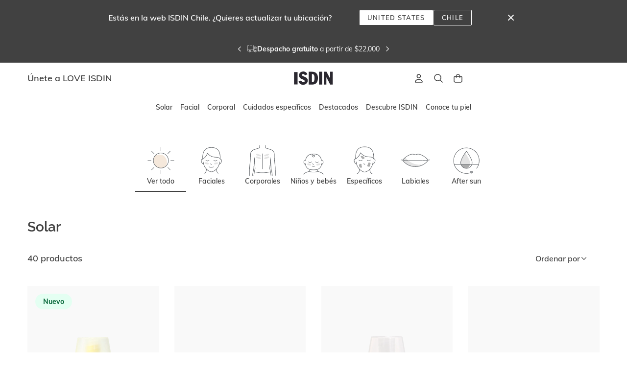

--- FILE ---
content_type: text/html; charset=utf-8
request_url: https://www.isdin.com/cl/c/proteccion-solar
body_size: 93218
content:
<!DOCTYPE html><html lang="es-CL"><head><meta name="viewport" content="width=device-width"/><meta charSet="utf-8"/><title>Proteccion solar | ISDIN</title><meta name="robots" content="index,follow"/><meta name="description" content="Una completa gama de protectores solares de alta protección y amplio espectro para cada momento y necesidad. ¡Tu piel siempre protegida!"/><meta property="og:title" content="Proteccion solar | ISDIN"/><meta property="og:description" content="Una completa gama de protectores solares de alta protección y amplio espectro para cada momento y necesidad. ¡Tu piel siempre protegida!"/><meta name="keywords" content="protector solar, bloqueador solar"/><script type="text/javascript" data-cmp-ab="1" src="https://cdn.consentmanager.net/delivery/js/semiautomatic.min.js" data-cmp-cdid="8e8a66f672119" data-cmp-host="b.delivery.consentmanager.net" data-cmp-cdn="cdn.consentmanager.net" data-cmp-codesrc="0"></script><meta name="apple-itunes-app" content="app-id=6471998933"/><meta name="google-play-app" content="app-id=com.isdin.loveisdin.cl"/><link rel="android-touch-icon" href="https://media.love.isdin.com/webeat/core/icons/isdin-app.png"/><link rel="apple-touch-icon" href="https://media.love.isdin.com/webeat/core/icons/isdin-app.png"/><script async="" type="text/javascript" src="https://try.abtasty.com/74dddda4d9229af287df7096b066e504.js"></script><meta name="next-head-count" content="14"/><link rel="icon" type="image/x-icon" href="https://media.love.isdin.com/webeat/es/general/favicon.ico"/><style>@media(min-width: 768px ){ html, body { overscroll-behavior: none; scroll-behavior: smooth;}</style><link rel="preload" href="/cl/_next/static/css/4577a0726b57d73a.css" as="style"/><link rel="stylesheet" href="/cl/_next/static/css/4577a0726b57d73a.css" data-n-g=""/><noscript data-n-css=""></noscript><script defer="" nomodule="" src="/cl/_next/static/chunks/polyfills-5cd94c89d3acac5f.js"></script><script src="/cl/_next/static/chunks/webpack-6d3ead9b3e47af21.js" defer=""></script><script src="/cl/_next/static/chunks/framework-51a257254f539d78.js" defer=""></script><script src="/cl/_next/static/chunks/main-68522cefb10f8722.js" defer=""></script><script src="/cl/_next/static/chunks/pages/_app-dae2f2dd399855de.js" defer=""></script><script src="/cl/_next/static/chunks/pages/c/%5B...category%5D-d5fbd9831153977c.js" defer=""></script><script src="/cl/_next/static/QkDXTibKfMrhdB8yNrjZU/_buildManifest.js" defer=""></script><script src="/cl/_next/static/QkDXTibKfMrhdB8yNrjZU/_ssgManifest.js" defer=""></script><script src="/cl/_next/static/QkDXTibKfMrhdB8yNrjZU/_middlewareManifest.js" defer=""></script><style data-styled="" data-styled-version="5.3.5">@font-face{font-family:'Raleway';font-style:normal;font-weight:300;src:local('Raleway-Light'), url(' https://www-dev.media.love.isdin.com/dev-yuma-statics/fonts/Raleway-Light.ttf') format('truetype'), local('Raleway-Light'), url(' https://www-dev.media.love.isdin.com/dev-yuma-statics/fonts/Raleway-Light.woff2') format('woff2'), url(' https://www-dev.media.love.isdin.com/dev-yuma-statics/fonts/Raleway-Light.woff') format('woff');font-display:swap;}/*!sc*/
@font-face{font-family:'Raleway';font-style:normal;font-weight:400;src:local('Raleway-Regular'), url(' https://www-dev.media.love.isdin.com/dev-yuma-statics/fonts/Raleway-Regular.ttf') format('truetype'), local('Raleway-Regular'), url(' https://www-dev.media.love.isdin.com/dev-yuma-statics/fonts/Raleway-Regular.woff2') format('woff2'), url(' https://www-dev.media.love.isdin.com/dev-yuma-statics/fonts/Raleway-Regular.woff') format('woff');font-display:swap;}/*!sc*/
@font-face{font-family:'Raleway';font-style:normal;font-weight:500;src:local('Raleway-Medium'), url(' https://www-dev.media.love.isdin.com/dev-yuma-statics/fonts/Raleway-Medium.ttf') format('truetype'), local('Raleway-Medium'), url(' https://www-dev.media.love.isdin.com/dev-yuma-statics/fonts/Raleway-Medium.woff2') format('woff2'), url(' https://www-dev.media.love.isdin.com/dev-yuma-statics/fonts/Raleway-Medium.woff') format('woff');font-display:swap;}/*!sc*/
@font-face{font-family:'Raleway';font-style:normal;font-weight:600;src:local('Raleway-SemiBold'), url(' https://www-dev.media.love.isdin.com/dev-yuma-statics/fonts/Raleway-SemiBold.ttf') format('truetype'), local('Raleway-SemiBold'), url(' https://www-dev.media.love.isdin.com/dev-yuma-statics/fonts/Raleway-SemiBold.woff2') format('woff2'), url(' https://www-dev.media.love.isdin.com/dev-yuma-statics/fonts/Raleway-SemiBold.woff') format('woff');font-display:swap;}/*!sc*/
@font-face{font-family:'Raleway';font-style:normal;font-weight:700;src:local('Raleway-Bold'), url(' https://www-dev.media.love.isdin.com/dev-yuma-statics/fonts/Raleway-Bold.ttf') format('truetype'), local('Raleway-Bold'), url(' https://www-dev.media.love.isdin.com/dev-yuma-statics/fonts/Raleway-Bold.woff2') format('woff2'), url(' https://www-dev.media.love.isdin.com/dev-yuma-statics/fonts/Raleway-Bold.woff') format('woff');font-display:swap;}/*!sc*/
@font-face{font-family:'Mulish';font-style:normal;font-weight:300;src:local('Mulish-Light'), url(' https://www-dev.media.love.isdin.com/dev-yuma-statics/fonts/Mulish-Light.ttf') format('truetype'), local('Mulish-Light'), url(' https://www-dev.media.love.isdin.com/dev-yuma-statics/fonts/Mulish-Light.woff2') format('woff2'), url(' https://www-dev.media.love.isdin.com/dev-yuma-statics/fonts/Mulish-Light.woff') format('woff');font-display:swap;}/*!sc*/
@font-face{font-family:'Mulish';font-style:normal;font-weight:400;src:local('Mulish-Regular'), url(' https://www-dev.media.love.isdin.com/dev-yuma-statics/fonts/Mulish-Regular.ttf') format('truetype'), local('Mulish-Regular'), url(' https://www-dev.media.love.isdin.com/dev-yuma-statics/fonts/Mulish-Regular.woff2') format('woff2'), url(' https://www-dev.media.love.isdin.com/dev-yuma-statics/fonts/Mulish-Regular.woff') format('woff');font-display:swap;}/*!sc*/
@font-face{font-family:'Mulish';font-style:normal;font-weight:500;src:local('Mulish-Medium'), url(' https://www-dev.media.love.isdin.com/dev-yuma-statics/fonts/Mulish-Medium.ttf') format('truetype'), local('Mulish-Medium'), url(' https://www-dev.media.love.isdin.com/dev-yuma-statics/fonts/Mulish-Medium.woff2') format('woff2'), url(' https://www-dev.media.love.isdin.com/dev-yuma-statics/fonts/Mulish-Medium.woff') format('woff');font-display:swap;}/*!sc*/
@font-face{font-family:'Mulish';font-style:normal;font-weight:600;src:local('Mulish-SemiBold'), url(' https://www-dev.media.love.isdin.com/dev-yuma-statics/fonts/Mulish-SemiBold.ttf') format('truetype'), local('Mulish-SemiBold'), url(' https://www-dev.media.love.isdin.com/dev-yuma-statics/fonts/Mulish-SemiBold.woff2') format('woff2'), url(' https://www-dev.media.love.isdin.com/dev-yuma-statics/fonts/Mulish-SemiBold.woff') format('woff');font-display:swap;}/*!sc*/
@font-face{font-family:'Mulish';font-style:normal;font-weight:700;src:local('Mulish-Bold'), url(' https://www-dev.media.love.isdin.com/dev-yuma-statics/fonts/Mulish-Bold.ttf') format('truetype'), local('Mulish-Bold'), url(' https://www-dev.media.love.isdin.com/dev-yuma-statics/fonts/Mulish-Bold.woff2') format('woff2'), url(' https://www-dev.media.love.isdin.com/dev-yuma-statics/fonts/Mulish-Bold.woff') format('woff');font-display:swap;}/*!sc*/
@font-face{font-family:'Mulish';font-style:normal;font-weight:800;src:local('Mulish-ExtraBold'), url(' https://www-dev.media.love.isdin.com/dev-yuma-statics/fonts/Mulish-ExtraBold.ttf') format('truetype'), local('Mulish-ExtraBold'), url(' https://www-dev.media.love.isdin.com/dev-yuma-statics/fonts/Mulish-ExtraBold.woff2') format('woff2'), url(' https://www-dev.media.love.isdin.com/dev-yuma-statics/fonts/Mulish-ExtraBold.woff') format('woff');font-display:swap;}/*!sc*/
@font-face{font-family:'Mulish';font-style:normal;font-weight:900;src:local('Mulish-Black'), url(' https://www-dev.media.love.isdin.com/dev-yuma-statics/fonts/Mulish-Black.ttf') format('truetype'), local('Mulish-Black'), url(' https://www-dev.media.love.isdin.com/dev-yuma-statics/fonts/Mulish-Black.woff2') format('woff2'), url(' https://www-dev.media.love.isdin.com/dev-yuma-statics/fonts/Mulish-Black.woff') format('woff');font-display:swap;}/*!sc*/
{-webkit-scrollbar-color:#8A8A8A white;-moz-scrollbar-color:#8A8A8A white;-ms-scrollbar-color:#8A8A8A white;scrollbar-color:#8A8A8A white;-webkit-scrollbar-width:thin;-moz-scrollbar-width:thin;-ms-scrollbar-width:thin;scrollbar-width:thin;}/*!sc*/
html{font:16px Raleway,sans-serif;font-weight:300;color:#414141;-webkit-text-size-adjust:100%;}/*!sc*/
::-webkit-scrollbar{width:4px;height:4px;}/*!sc*/
*::-webkit-scrollbar-track{-webkit-box-shadow:none;}/*!sc*/
*::-webkit-scrollbar-thumb{border-radius:100px;background:#8A8A8A;}/*!sc*/
@media all and (min-width:481px){{-webkit-scrollbar-width:initial;-moz-scrollbar-width:initial;-ms-scrollbar-width:initial;scrollbar-width:initial;}*::-webkit-scrollbar{width:8px;height:8px;}}/*!sc*/
*:focus*:focus:focus-visible{outline:none;box-shadow:none;border-radius:2px;}/*!sc*/
*:focus:not(:focus-visible)*:focus:not(:focus-visible):focus-visible{outline:none;box-shadow:none;border-radius:2px;}/*!sc*/
*:focus-visible*:focus-visible:focus-visible{outline:2px solid #414141;outline-offset:2px;border-radius:2px;}/*!sc*/
* summary::-webkit-details-marker{display:none;}/*!sc*/
body{font-family:Mulish,sans-serif;font-weight:400;color:#414141;margin:0;overflow-y:auto;overflow-y:overlay;overflow-x:hidden;max-width:100%;-webkit-font-smoothing:antialiased;-moz-osx-font-smoothing:grayscale;-webkit-tap-highlight-color:rgba(0,0,0,0);-webkit-tap-highlight-color:transparent;-webkit-overflow-scrolling:touch;font-variant-numeric:lining-nums;}/*!sc*/
@media screen and (-webkit-min-device-pixel-ratio:0){body select,body textarea,body input{font-size:16px;}}/*!sc*/
data-styled.g6[id="sc-global-dhclz1"]{content:"sc-global-dhclz1,"}/*!sc*/
.iOtsTT{display:-webkit-box;display:-webkit-flex;display:-ms-flexbox;display:flex;color:#414141;vertical-align:middle;width:1.25rem;height:1.25rem;}/*!sc*/
.iOtsTT svg{width:1.25rem;height:1.25rem;}/*!sc*/
.iOtsTT[data-fullwidth='true']{width:auto;}/*!sc*/
.iOtsTT[data-fullwidth='true'] svg{width:auto;}/*!sc*/
.iOtsTT[data-fullheight='true']{height:100%;}/*!sc*/
.iOtsTT[data-fullheight='true'] svg{height:100%;}/*!sc*/
.iOtsTT.iOtsTT path{fill:#A9A9A9;}/*!sc*/
.bfmzEe{display:-webkit-box;display:-webkit-flex;display:-ms-flexbox;display:flex;color:#414141;vertical-align:middle;width:1.25rem;height:1.25rem;}/*!sc*/
.bfmzEe svg{width:1.25rem;height:1.25rem;}/*!sc*/
.bfmzEe[data-fullwidth='true']{width:auto;}/*!sc*/
.bfmzEe[data-fullwidth='true'] svg{width:auto;}/*!sc*/
.bfmzEe[data-fullheight='true']{height:100%;}/*!sc*/
.bfmzEe[data-fullheight='true'] svg{height:100%;}/*!sc*/
.bfmzEe.bfmzEe path{fill:#414141;}/*!sc*/
.fBbUhG{display:-webkit-box;display:-webkit-flex;display:-ms-flexbox;display:flex;color:#414141;vertical-align:middle;width:1rem;height:1rem;}/*!sc*/
.fBbUhG svg{width:1rem;height:1rem;}/*!sc*/
.fBbUhG[data-fullwidth='true']{width:auto;}/*!sc*/
.fBbUhG[data-fullwidth='true'] svg{width:auto;}/*!sc*/
.fBbUhG[data-fullheight='true']{height:100%;}/*!sc*/
.fBbUhG[data-fullheight='true'] svg{height:100%;}/*!sc*/
.fBbUhG.fBbUhG path{fill:#414141;}/*!sc*/
data-styled.g7[id="sc-jSMfEi"]{content:"iOtsTT,bfmzEe,fBbUhG,"}/*!sc*/
.hfIQPr{box-sizing:border-box;display:-webkit-box;display:-webkit-flex;display:-ms-flexbox;display:flex;}/*!sc*/
.bpanUv{gap:16px;box-sizing:border-box;display:-webkit-box;display:-webkit-flex;display:-ms-flexbox;display:flex;}/*!sc*/
.ezRllH{-webkit-flex-direction:column;-ms-flex-direction:column;flex-direction:column;box-sizing:border-box;display:-webkit-box;display:-webkit-flex;display:-ms-flexbox;display:flex;}/*!sc*/
.kVqjuY{-webkit-flex-flow:row wrap;-ms-flex-flow:row wrap;flex-flow:row wrap;box-sizing:border-box;display:-webkit-box;display:-webkit-flex;display:-ms-flexbox;display:flex;}/*!sc*/
.ldQIAh{-webkit-box-pack:center;-webkit-justify-content:center;-ms-flex-pack:center;justify-content:center;-webkit-flex-flow:column nowrap;-ms-flex-flow:column nowrap;flex-flow:column nowrap;box-sizing:border-box;display:-webkit-box;display:-webkit-flex;display:-ms-flexbox;display:flex;}/*!sc*/
.kcToCE{width:100%;gap:16px;-webkit-box-pack:center;-webkit-justify-content:center;-ms-flex-pack:center;justify-content:center;box-sizing:border-box;display:-webkit-box;display:-webkit-flex;display:-ms-flexbox;display:flex;}/*!sc*/
.kRtGNd{-webkit-flex-flow:column nowrap;-ms-flex-flow:column nowrap;flex-flow:column nowrap;box-sizing:border-box;display:-webkit-box;display:-webkit-flex;display:-ms-flexbox;display:flex;}/*!sc*/
.jffWTn{-webkit-box-pack:justify;-webkit-justify-content:space-between;-ms-flex-pack:justify;justify-content:space-between;-webkit-align-items:baseline;-webkit-box-align:baseline;-ms-flex-align:baseline;align-items:baseline;box-sizing:border-box;display:-webkit-box;display:-webkit-flex;display:-ms-flexbox;display:flex;}/*!sc*/
.cWukkz{-webkit-box-pack:justify;-webkit-justify-content:space-between;-ms-flex-pack:justify;justify-content:space-between;-webkit-align-items:center;-webkit-box-align:center;-ms-flex-align:center;align-items:center;box-sizing:border-box;display:-webkit-box;display:-webkit-flex;display:-ms-flexbox;display:flex;}/*!sc*/
.bUBIry{height:23.75rem;box-sizing:border-box;display:-webkit-box;display:-webkit-flex;display:-ms-flexbox;display:flex;}/*!sc*/
.fHyfbQ{-webkit-box-pack:start;-webkit-justify-content:start;-ms-flex-pack:start;justify-content:start;box-sizing:border-box;display:-webkit-box;display:-webkit-flex;display:-ms-flexbox;display:flex;}/*!sc*/
data-styled.g9[id="sc-iBkjds"]{content:"hfIQPr,bpanUv,ezRllH,kVqjuY,ldQIAh,kcToCE,kRtGNd,jffWTn,cWukkz,bUBIry,fHyfbQ,"}/*!sc*/
.cODQKj{margin-left:0.5rem;}/*!sc*/
data-styled.g11[id="sc-papXJ"]{content:"dcCGwI,cODQKj,"}/*!sc*/
.fGxuHy{font-family:Mulish,sans-serif;font-weight:600;font-size:0.875rem;line-height:1rem;-webkit-letter-spacing:0.1em;-moz-letter-spacing:0.1em;-ms-letter-spacing:0.1em;letter-spacing:0.1em;text-transform:inherit;display:-webkit-box;display:-webkit-flex;display:-ms-flexbox;display:flex;-webkit-flex-direction:row;-ms-flex-direction:row;flex-direction:row;-webkit-box-pack:center;-webkit-justify-content:center;-ms-flex-pack:center;justify-content:center;-webkit-align-items:center;-webkit-box-align:center;-ms-flex-align:center;align-items:center;position:relative;border-style:solid;border-width:1px;white-space:nowrap;border-radius:2px;min-height:2.5rem;height:-webkit-min-content;height:-moz-min-content;height:min-content;padding:0.625rem;text-transform:uppercase;width:2.5rem;height:2.5rem;background-color:#0000000;font-weight:600;text-transform:inherit;background-color:#FFFFFF;border-color:#00000000;color:#A9A9A9;cursor:default;position:relative;}/*!sc*/
.fGxuHy .sc-jqUVSM{display:inline-block;}/*!sc*/
.fGxuHy .sc-jqUVSM:after{content:'';height:1px;background:#414141;border-radius:8px;display:block;top:0.0625rem;position:relative;}/*!sc*/
.fGxuHy .sc-jqUVSM:after{background:#A9A9A9;}/*!sc*/
.fGxuHy .sc-gKXOVf path{fill:#A9A9A9;}/*!sc*/
.fGxuHy.fGxuHy:focus-visible{outline:none;box-shadow:none;border-radius:2px;}/*!sc*/
.fGxuHy.fGxuHy:focus-visible::before{content:'';position:absolute;z-index:+1;pointer-events:none;border:2px solid #414141;inset:calc(-3px + -2px);border-radius:calc(3px + 2px);}/*!sc*/
.fGxuHy .sc-gKXOVf{vertical-align:middle;-webkit-align-content:center;-ms-flex-line-pack:center;align-content:center;-webkit-box-pack:center;-webkit-justify-content:center;-ms-flex-pack:center;justify-content:center;}/*!sc*/
.gwUmZx{font-family:Mulish,sans-serif;font-weight:600;font-size:0.875rem;line-height:1rem;-webkit-letter-spacing:0.1em;-moz-letter-spacing:0.1em;-ms-letter-spacing:0.1em;letter-spacing:0.1em;text-transform:inherit;display:-webkit-box;display:-webkit-flex;display:-ms-flexbox;display:flex;-webkit-flex-direction:row;-ms-flex-direction:row;flex-direction:row;-webkit-box-pack:center;-webkit-justify-content:center;-ms-flex-pack:center;justify-content:center;-webkit-align-items:center;-webkit-box-align:center;-ms-flex-align:center;align-items:center;position:relative;border-style:solid;border-width:1px;white-space:nowrap;border-radius:2px;min-height:2.5rem;height:-webkit-min-content;height:-moz-min-content;height:min-content;padding:0.625rem;text-transform:uppercase;width:2.5rem;height:2.5rem;background-color:#0000000;font-weight:600;text-transform:inherit;background-color:#00000000;border-color:#00000000;color:#414141;position:relative;}/*!sc*/
.gwUmZx .sc-jqUVSM{display:inline-block;}/*!sc*/
.gwUmZx .sc-jqUVSM:after{content:'';height:1px;background:#414141;border-radius:8px;display:block;top:0.0625rem;position:relative;}/*!sc*/
@media (hover:hover) and (pointer:fine){.gwUmZx:hover{background-color:#F5F5F5;border-color:#F5F5F5;color:#414141;cursor:pointer;}.gwUmZx:hover .sc-jqUVSM:after{background:#414141;}.gwUmZx:hover .sc-gKXOVf path{fill:#414141;}}/*!sc*/
.gwUmZx:active{background-color:#E1E1E1;border-color:#E1E1E1;color:#414141;}/*!sc*/
.gwUmZx:active .sc-jqUVSM:after{background:#414141;}/*!sc*/
.gwUmZx:active .sc-gKXOVf path{fill:#414141;}/*!sc*/
.gwUmZx[disabled],.gwUmZx [disabled]:hover{background-color:#FFFFFF;border-color:#00000000;color:#A9A9A9;cursor:default;}/*!sc*/
.gwUmZx[disabled] .sc-jqUVSM:after,.gwUmZx [disabled]:hover .sc-jqUVSM:after{background:#A9A9A9;}/*!sc*/
.gwUmZx[disabled] .sc-gKXOVf path,.gwUmZx [disabled]:hover .sc-gKXOVf path{fill:#A9A9A9;}/*!sc*/
.gwUmZx.gwUmZx:focus-visible{outline:none;box-shadow:none;border-radius:2px;}/*!sc*/
.gwUmZx.gwUmZx:focus-visible::before{content:'';position:absolute;z-index:+1;pointer-events:none;border:2px solid #414141;inset:calc(-3px + -2px);border-radius:calc(3px + 2px);}/*!sc*/
.gwUmZx .sc-gKXOVf{vertical-align:middle;-webkit-align-content:center;-ms-flex-line-pack:center;align-content:center;-webkit-box-pack:center;-webkit-justify-content:center;-ms-flex-pack:center;justify-content:center;}/*!sc*/
.QfEcv{font-family:Mulish,sans-serif;font-weight:400;font-size:0.8125rem;line-height:1.125rem;-webkit-letter-spacing:0;-moz-letter-spacing:0;-ms-letter-spacing:0;letter-spacing:0;text-transform:inherit;display:-webkit-box;display:-webkit-flex;display:-ms-flexbox;display:flex;-webkit-flex-direction:row;-ms-flex-direction:row;flex-direction:row;-webkit-box-pack:center;-webkit-justify-content:center;-ms-flex-pack:center;justify-content:center;-webkit-align-items:center;-webkit-box-align:center;-ms-flex-align:center;align-items:center;position:relative;border-style:solid;border-width:1px;white-space:nowrap;border-radius:2px;min-height:2rem;height:-webkit-min-content;height:-moz-min-content;height:min-content;padding:0 1rem;text-transform:uppercase;width:-webkit-max-content;width:-moz-max-content;width:max-content;background-color:#0000000;font-weight:600;text-transform:inherit;padding:0;height:2rem;min-height:unset;background-color:#00000000;border-color:#00000000;color:#414141;position:relative;}/*!sc*/
.QfEcv .sc-jqUVSM{display:inline-block;}/*!sc*/
.QfEcv .sc-jqUVSM:after{content:'';height:1px;background:#414141;border-radius:8px;display:block;top:0.0625rem;position:relative;}/*!sc*/
@media (hover:hover) and (pointer:fine){.QfEcv:hover{background-color:#00000000;border-color:#00000000;color:#6D6D6D;cursor:pointer;}.QfEcv:hover .sc-jqUVSM:after{background:#6D6D6D;}.QfEcv:hover .sc-gKXOVf path{fill:#6D6D6D;}}/*!sc*/
.QfEcv:active{background-color:#00000000;border-color:#00000000;color:#131313;}/*!sc*/
.QfEcv:active .sc-jqUVSM:after{background:#131313;}/*!sc*/
.QfEcv:active .sc-gKXOVf path{fill:#131313;}/*!sc*/
.QfEcv[disabled],.QfEcv [disabled]:hover{background-color:#00000000;border-color:#00000000;color:#A9A9A9;cursor:default;}/*!sc*/
.QfEcv[disabled] .sc-jqUVSM:after,.QfEcv [disabled]:hover .sc-jqUVSM:after{background:#A9A9A9;}/*!sc*/
.QfEcv[disabled] .sc-gKXOVf path,.QfEcv [disabled]:hover .sc-gKXOVf path{fill:#A9A9A9;}/*!sc*/
.QfEcv.QfEcv:focus-visible{outline:none;box-shadow:none;border-radius:2px;}/*!sc*/
.QfEcv.QfEcv:focus-visible::before{content:'';position:absolute;z-index:+1;pointer-events:none;border:2px solid #414141;inset:calc(-3px + -2px);border-radius:calc(3px + 2px);}/*!sc*/
.QfEcv .sc-gKXOVf{vertical-align:middle;-webkit-align-content:center;-ms-flex-line-pack:center;align-content:center;-webkit-box-pack:center;-webkit-justify-content:center;-ms-flex-pack:center;justify-content:center;}/*!sc*/
data-styled.g13[id="sc-kDDrLX"]{content:"fGxuHy,gwUmZx,QfEcv,"}/*!sc*/
@media all and (max-width:768px){.qVZpz[data-fullwidth='false']{width:-webkit-max-content;width:-moz-max-content;width:max-content;}}/*!sc*/
@media all and (min-width:481px){.qVZpz[data-fullwidth='true']{width:100%;}}/*!sc*/
@media all and (max-width:768px){.gTGnjE[data-fullwidth='false']{width:-webkit-max-content;width:-moz-max-content;width:max-content;}}/*!sc*/
@media all and (min-width:481px){.gTGnjE{width:-webkit-max-content;width:-moz-max-content;width:max-content;}.gTGnjE[data-fullwidth='true']{width:100%;}}/*!sc*/
data-styled.g14[id="sc-iqcoie"]{content:"qVZpz,gTGnjE,"}/*!sc*/
.jRURgo{border:0;-webkit-clip-path:none;clip-path:none;height:1px;margin:-1px;overflow:hidden;padding:0;position:absolute;width:1px;}/*!sc*/
.jRURgo[data-focusable='true']:focus-within{-webkit-clip-path:initial;clip-path:initial;height:auto;margin:initial;overflow:initial;position:relative;width:initial;}/*!sc*/
data-styled.g17[id="sc-breuTD"]{content:"jRURgo,"}/*!sc*/
.eKYkfD{margin:0;padding:0;border:0;font:inherit;font-size:100%;vertical-align:baseline;font-variant-numeric:lining-nums;text-align:left;font-family:Raleway,sans-serif;font-weight:600;font-size:1.5rem;line-height:1.75rem;-webkit-letter-spacing:0;-moz-letter-spacing:0;-ms-letter-spacing:0;letter-spacing:0;text-transform:inherit;}/*!sc*/
@media all and (min-width:769px){.eKYkfD{font-family:Raleway,sans-serif;font-weight:600;font-size:1.75rem;line-height:2rem;-webkit-letter-spacing:0;-moz-letter-spacing:0;-ms-letter-spacing:0;letter-spacing:0;text-transform:inherit;}}/*!sc*/
.bsahFE{margin:0;padding:0;border:0;font:inherit;font-size:100%;vertical-align:baseline;font-variant-numeric:lining-nums;text-align:left;font-family:Mulish,sans-serif;font-weight:600;font-size:1.125rem;line-height:1.75rem;-webkit-letter-spacing:0;-moz-letter-spacing:0;-ms-letter-spacing:0;letter-spacing:0;text-transform:inherit;}/*!sc*/
.huTMFE{margin:0;padding:0;border:0;font:inherit;font-size:100%;vertical-align:baseline;font-variant-numeric:lining-nums;text-align:left;font-family:Raleway,sans-serif;font-weight:600;font-size:1.5rem;line-height:1.75rem;-webkit-letter-spacing:0;-moz-letter-spacing:0;-ms-letter-spacing:0;letter-spacing:0;text-transform:inherit;}/*!sc*/
data-styled.g22[id="sc-bjUoiL"]{content:"eKYkfD,bsahFE,huTMFE,"}/*!sc*/
.iPZBmM{width:100%;height:100%;}/*!sc*/
.iPZBmM:not([data-horizontal='true']){height:3.5rem;min-height:3.5rem;}/*!sc*/
.iPZBmM[data-horizontal='true']{width:3.5rem;min-width:3.5rem;}/*!sc*/
.iPZBmM[data-responsive='true']:not([data-horizontal='true']){height:2rem;min-height:2rem;}/*!sc*/
.iPZBmM[data-responsive='true'][data-horizontal='true']{width:2rem;min-width:2rem;}/*!sc*/
@media all and (min-width:1025px){.iPZBmM[data-responsive='true']:not([data-horizontal='true']){height:3.5rem;min-height:3.5rem;}.iPZBmM[data-responsive='true'][data-horizontal='true']{width:3.5rem;min-width:3.5rem;}}/*!sc*/
.kYCnYo{width:100%;height:100%;}/*!sc*/
.kYCnYo:not([data-horizontal='true']){height:1.5rem;min-height:1.5rem;}/*!sc*/
.kYCnYo[data-horizontal='true']{width:1.5rem;min-width:1.5rem;}/*!sc*/
.kYCnYo[data-responsive='true']:not([data-horizontal='true']){height:1.5rem;min-height:1.5rem;}/*!sc*/
.kYCnYo[data-responsive='true'][data-horizontal='true']{width:1.5rem;min-width:1.5rem;}/*!sc*/
@media all and (min-width:1025px){.kYCnYo[data-responsive='true']:not([data-horizontal='true']){height:1.5rem;min-height:1.5rem;}.kYCnYo[data-responsive='true'][data-horizontal='true']{width:1.5rem;min-width:1.5rem;}}/*!sc*/
.glelqw{width:100%;height:100%;}/*!sc*/
.glelqw:not([data-horizontal='true']){height:2rem;min-height:2rem;}/*!sc*/
.glelqw[data-horizontal='true']{width:2rem;min-width:2rem;}/*!sc*/
.glelqw[data-responsive='true']:not([data-horizontal='true']){height:1.5rem;min-height:1.5rem;}/*!sc*/
.glelqw[data-responsive='true'][data-horizontal='true']{width:1.5rem;min-width:1.5rem;}/*!sc*/
@media all and (min-width:1025px){.glelqw[data-responsive='true']:not([data-horizontal='true']){height:2rem;min-height:2rem;}.glelqw[data-responsive='true'][data-horizontal='true']{width:2rem;min-width:2rem;}}/*!sc*/
.gKrMhA{width:100%;height:100%;}/*!sc*/
.gKrMhA:not([data-horizontal='true']){height:0.5rem;min-height:0.5rem;}/*!sc*/
.gKrMhA[data-horizontal='true']{width:0.5rem;min-width:0.5rem;}/*!sc*/
.gKrMhA[data-responsive='true']:not([data-horizontal='true']){height:0.5rem;min-height:0.5rem;}/*!sc*/
.gKrMhA[data-responsive='true'][data-horizontal='true']{width:0.5rem;min-width:0.5rem;}/*!sc*/
@media all and (min-width:1025px){.gKrMhA[data-responsive='true']:not([data-horizontal='true']){height:0.5rem;min-height:0.5rem;}.gKrMhA[data-responsive='true'][data-horizontal='true']{width:0.5rem;min-width:0.5rem;}}/*!sc*/
.hFrwFW{width:100%;height:100%;height:5rem;min-height:5rem;}/*!sc*/
.hFrwFW[data-horizontal='true']{width:5rem;min-width:5rem;}/*!sc*/
.dsmpTO{width:100%;height:100%;height:3.5rem;min-height:3.5rem;}/*!sc*/
@media all and (min-width:481px){.dsmpTO{height:2rem;}}/*!sc*/
@media all and (min-width:481px){.dsmpTO{min-height:2rem;}}/*!sc*/
.dsmpTO[data-horizontal='true']{width:3.5rem;min-width:3.5rem;}/*!sc*/
@media all and (min-width:481px){.dsmpTO[data-horizontal='true']{width:2rem;}}/*!sc*/
@media all and (min-width:481px){.dsmpTO[data-horizontal='true']{min-width:2rem;}}/*!sc*/
.isxTco{width:100%;height:100%;}/*!sc*/
.isxTco:not([data-horizontal='true']){height:5rem;min-height:5rem;}/*!sc*/
.isxTco[data-horizontal='true']{width:5rem;min-width:5rem;}/*!sc*/
.isxTco[data-responsive='true']:not([data-horizontal='true']){height:3.5rem;min-height:3.5rem;}/*!sc*/
.isxTco[data-responsive='true'][data-horizontal='true']{width:3.5rem;min-width:3.5rem;}/*!sc*/
@media all and (min-width:1025px){.isxTco[data-responsive='true']:not([data-horizontal='true']){height:5rem;min-height:5rem;}.isxTco[data-responsive='true'][data-horizontal='true']{width:5rem;min-width:5rem;}}/*!sc*/
data-styled.g38[id="sc-ikZpkk"]{content:"iPZBmM,kYCnYo,glelqw,gKrMhA,hFrwFW,dsmpTO,isxTco,"}/*!sc*/
.bnOGkr{max-width:100%;max-height:100%;box-sizing:border-box;-webkit-flex-flow:column nowrap;-ms-flex-flow:column nowrap;flex-flow:column nowrap;padding-left:1rem;width:100%;}/*!sc*/
@media all and (min-width:481px){.bnOGkr{padding-left:1.5rem;width:100%;}}/*!sc*/
@media all and (min-width:769px){.bnOGkr{padding-left:2rem;width:100%;}}/*!sc*/
@media all and (min-width:1025px){.bnOGkr{padding-left:2rem;width:100%;}}/*!sc*/
@media all and (min-width:1281px){.bnOGkr{padding-left:2rem;width:100%;}}/*!sc*/
@media all and (min-width:1441px){.bnOGkr{padding-left:2rem;width:100%;}}/*!sc*/
@media all and (min-width:481px){}/*!sc*/
@media all and (min-width:769px){.bnOGkr{padding-left:2rem;}}/*!sc*/
@media all and (min-width:1025px){}/*!sc*/
@media all and (min-width:1281px){}/*!sc*/
@media all and (min-width:1441px){}/*!sc*/
.hmbyuP{max-width:100%;max-height:100%;box-sizing:border-box;-webkit-flex-flow:column nowrap;-ms-flex-flow:column nowrap;flex-flow:column nowrap;padding-left:1rem;}/*!sc*/
@media all and (min-width:481px){.hmbyuP{padding-left:1.5rem;}}/*!sc*/
@media all and (min-width:769px){.hmbyuP{padding-left:2rem;}}/*!sc*/
@media all and (min-width:1025px){.hmbyuP{padding-left:2rem;}}/*!sc*/
@media all and (min-width:1281px){.hmbyuP{padding-left:2rem;}}/*!sc*/
@media all and (min-width:1441px){.hmbyuP{padding-left:2rem;}}/*!sc*/
@media all and (min-width:481px){}/*!sc*/
@media all and (min-width:769px){.hmbyuP{padding-left:2rem;}}/*!sc*/
@media all and (min-width:1025px){}/*!sc*/
@media all and (min-width:1281px){}/*!sc*/
@media all and (min-width:1441px){}/*!sc*/
.KIqZW{max-width:100%;max-height:100%;box-sizing:border-box;-webkit-flex-flow:column nowrap;-ms-flex-flow:column nowrap;flex-flow:column nowrap;padding-left:1rem;width:100%;}/*!sc*/
@media all and (min-width:481px){.KIqZW{padding-left:1.5rem;}}/*!sc*/
@media all and (min-width:769px){.KIqZW{padding-left:2rem;}}/*!sc*/
@media all and (min-width:1025px){.KIqZW{padding-left:2rem;}}/*!sc*/
@media all and (min-width:1281px){.KIqZW{padding-left:2rem;}}/*!sc*/
@media all and (min-width:1441px){.KIqZW{padding-left:2rem;}}/*!sc*/
@media all and (min-width:481px){}/*!sc*/
@media all and (min-width:769px){.KIqZW{padding-left:2rem;}}/*!sc*/
@media all and (min-width:1025px){}/*!sc*/
@media all and (min-width:1281px){}/*!sc*/
@media all and (min-width:1441px){}/*!sc*/
data-styled.g79[id="sc-bUbCnL"]{content:"bnOGkr,hmbyuP,KIqZW,"}/*!sc*/
.imWJag{max-width:120rem;margin:0 auto;width:100%;}/*!sc*/
.imWJag .rowContainer{margin:inherit;}/*!sc*/
data-styled.g81[id="sc-hNKHps"]{content:"imWJag,"}/*!sc*/
.kYNHuw{box-sizing:border-box;-webkit-flex-direction:row;-ms-flex-direction:row;flex-direction:row;width:calc(100% + 1rem);margin-left:-1rem;padding:0 1rem;}/*!sc*/
.kYNHuw .rowElement{padding:0;}/*!sc*/
@media all and (min-width:481px){.kYNHuw{width:calc(100% + 1.5rem);margin-left:-1.5rem;padding:0 1.5rem;}.kYNHuw .rowElement{padding:0;}}/*!sc*/
@media all and (min-width:769px){.kYNHuw{width:calc(100% + 2rem);margin-left:-2rem;padding:0 3rem;}.kYNHuw .rowElement{padding:0;}}/*!sc*/
@media all and (min-width:1025px){.kYNHuw{width:calc(100% + 2rem);margin-left:-2rem;padding:0 3.5rem;}.kYNHuw .rowElement{padding:0;}}/*!sc*/
@media all and (min-width:1281px){.kYNHuw{width:calc(100% + 2rem);margin-left:-2rem;padding:0 4rem;}.kYNHuw .rowElement{padding:0;}}/*!sc*/
@media all and (min-width:1441px){.kYNHuw{width:calc(100% + 2rem);margin-left:-2rem;padding:0 10rem;}.kYNHuw .rowElement{padding:0;}}/*!sc*/
data-styled.g82[id="sc-dsQDmV"]{content:"kYNHuw,"}/*!sc*/
.dkMhJZ{background-color:#E1E1E1;-webkit-mask:linear-gradient(-90deg,#000000 30%,#00000055,#000000 75%) right / 300% 100%;mask:linear-gradient(-90deg,#000000 30%,#00000055,#000000 75%) right / 300% 100%;background-repeat:no-repeat;-webkit-animation:likokg 3s infinite;animation:likokg 3s infinite;display:-webkit-box;display:-webkit-flex;display:-ms-flexbox;display:flex;-webkit-align-items:center;-webkit-box-align:center;-ms-flex-align:center;align-items:center;-webkit-box-pack:center;-webkit-justify-content:center;-ms-flex-pack:center;justify-content:center;border-radius:0;width:12.0625rem;max-height:100%;}/*!sc*/
.pWEVj{background-color:#E1E1E1;-webkit-mask:linear-gradient(-90deg,#000000 30%,#00000055,#000000 75%) right / 300% 100%;mask:linear-gradient(-90deg,#000000 30%,#00000055,#000000 75%) right / 300% 100%;background-repeat:no-repeat;-webkit-animation:likokg 3s infinite;animation:likokg 3s infinite;display:-webkit-box;display:-webkit-flex;display:-ms-flexbox;display:flex;-webkit-align-items:center;-webkit-box-align:center;-ms-flex-align:center;align-items:center;-webkit-box-pack:center;-webkit-justify-content:center;-ms-flex-pack:center;justify-content:center;border-radius:2px;width:19.0625rem;height:1rem;max-height:100%;}/*!sc*/
data-styled.g123[id="sc-fWjsSh"]{content:"dkMhJZ,pWEVj,"}/*!sc*/
.kLbMfH{min-width:12.25rem;max-width:25rem;max-height:23.5rem;}/*!sc*/
data-styled.g169[id="sc-kItwNn"]{content:"kLbMfH,"}/*!sc*/
.joiWJx{position:relative;}/*!sc*/
.joiWJx[data-underlined='true']{border-bottom:1px solid;}/*!sc*/
data-styled.g315[id="sc-hhFzXm"]{content:"joiWJx,"}/*!sc*/
.mIGFF{padding:0;margin:0;list-style-type:none;position:relative;display:-webkit-box;display:-webkit-flex;display:-ms-flexbox;display:flex;padding:0.5rem;margin:-0.5rem;max-width:100%;box-sizing:border-box;overflow-x:auto;-webkit-scroll-snap-type:none;-moz-scroll-snap-type:none;-ms-scroll-snap-type:none;scroll-snap-type:none;}/*!sc*/
@media all and (min-width:1025px){.mIGFF{gap:16px;}}/*!sc*/
@media all and (min-width:1281px){.mIGFF{gap:16px;}}/*!sc*/
@media all and (min-width:1441px){.mIGFF{gap:16px;}}/*!sc*/
.mIGFF[data-distribution='fill']{width:100%;}/*!sc*/
.mIGFF::-webkit-scrollbar{display:none;-ms-overflow-style:none;-webkit-scrollbar-width:none;-moz-scrollbar-width:none;-ms-scrollbar-width:none;scrollbar-width:none;}/*!sc*/
data-styled.g316[id="sc-bPPhlf"]{content:"mIGFF,"}/*!sc*/
.gApsvF{display:none;}/*!sc*/
.gApsvF[data-position='center']{-webkit-align-self:center;-ms-flex-item-align:center;align-self:center;}/*!sc*/
.gApsvF[data-position='bottom']{-webkit-align-self:end;-ms-flex-item-align:end;align-self:end;}/*!sc*/
@media all and (min-width:769px){.gApsvF{display:-webkit-box;display:-webkit-flex;display:-ms-flexbox;display:flex;visibility:visible;opacity:1;-webkit-transition:opacity 0.2s ease;transition:opacity 0.2s ease;}.gApsvF[data-hidden='true']{visibility:hidden;opacity:0;pointer-events:none;}}/*!sc*/
data-styled.g318[id="sc-caiQmJ"]{content:"gApsvF,"}/*!sc*/
.fmmhvr{position:absolute;width:1.875rem;height:100%;background-repeat:no-repeat;z-index:1;pointer-events:none;}/*!sc*/
.fmmhvr[data-hidden='true']{opacity:0;visibility:hidden;}/*!sc*/
.fmmhvr[data-position='left']{left:0;background:linear-gradient( to right, , transparent ) right center;}/*!sc*/
.fmmhvr[data-position='right']{right:0;background:linear-gradient( to left, , transparent ) left center;}/*!sc*/
@media all and (min-width:769px){.fmmhvr[data-position='left']{left:3rem;}.fmmhvr[data-position='right']{right:3rem;}}/*!sc*/
data-styled.g319[id="sc-jnCuNW"]{content:"fmmhvr,"}/*!sc*/
.lnTVqt{display:-webkit-box;display:-webkit-flex;display:-ms-flexbox;display:flex;-webkit-flex-direction:column;-ms-flex-direction:column;flex-direction:column;}/*!sc*/
@media all and (max-width:480px){.lnTVqt{width:100%;-webkit-flex-wrap:wrap;-ms-flex-wrap:wrap;flex-wrap:wrap;}}/*!sc*/
data-styled.g321[id="sc-foDcoF"]{content:"lnTVqt,"}/*!sc*/
.ivbzHI{display:-webkit-box;display:-webkit-flex;display:-ms-flexbox;display:flex;height:100%;width:100%;-webkit-box-pack:center;-webkit-justify-content:center;-ms-flex-pack:center;justify-content:center;-webkit-align-items:flex-start;-webkit-box-align:flex-start;-ms-flex-align:flex-start;align-items:flex-start;}/*!sc*/
data-styled.g322[id="sc-eZMymg"]{content:"ivbzHI,"}/*!sc*/
.bDmguZ{position:fixed;pointer-events:none;top:0;right:0;bottom:0;left:0;-webkit-transition:-webkit-transform 0.6s ease-in-out;-webkit-transition:transform 0.6s ease-in-out;transition:transform 0.6s ease-in-out;z-index:3000;margin:8.5rem 0.5rem 0.5rem 0.5rem;}/*!sc*/
data-styled.g323[id="sc-hQXzsD"]{content:"bDmguZ,"}/*!sc*/
@media all and (max-width:480px){.kvJTaH{width:100%;padding:0;margin:0;}.kvJTaH .sc-bUbCnL{padding:0;}}/*!sc*/
data-styled.g431[id="sc-fJoEar"]{content:"kvJTaH,"}/*!sc*/
.fXBDYY{list-style-type:none;display:grid;padding:0;margin:0;width:100%;grid-template-columns:repeat(2,minmax(0,1fr));-webkit-column-gap:1rem;column-gap:1rem;row-gap: 1rem;overflow:visible;}/*!sc*/
@media all and (min-width:769px){.fXBDYY{row-gap:1.5rem;-webkit-column-gap:1.5rem;column-gap:1.5rem;grid-template-columns:repeat(3,minmax(0,1fr));}}/*!sc*/
@media all and (min-width:1025px){.fXBDYY{grid-template-columns:repeat(4,minmax(0,1fr));row-gap:2rem;-webkit-column-gap:2rem;column-gap:2rem;}}/*!sc*/
data-styled.g432[id="sc-bQRcPC"]{content:"fXBDYY,"}/*!sc*/
.cyDfYP{width:100%;}/*!sc*/
data-styled.g434[id="sc-DJmSI"]{content:"cyDfYP,"}/*!sc*/
.bAtgvN{-webkit-align-items:start;-webkit-box-align:start;-ms-flex-align:start;align-items:start;width:100%;max-width:120rem;margin:0 auto;}/*!sc*/
data-styled.g454[id="sc-fUmEdy"]{content:"bAtgvN,"}/*!sc*/
.gEBYdw{width:100%;box-sizing:border-box;}/*!sc*/
data-styled.g455[id="sc-hKOiFN"]{content:"gEBYdw,"}/*!sc*/
.egzhbn{width:100%;-webkit-flex-direction:column;-ms-flex-direction:column;flex-direction:column;box-sizing:border-box;display:-webkit-box;display:-webkit-flex;display:-ms-flexbox;display:flex;-webkit-box-pack:center;-webkit-justify-content:center;-ms-flex-pack:center;justify-content:center;padding:0 0;}/*!sc*/
@media all and (max-width:768px){.egzhbn{padding:0;}.egzhbn ul li:first-child{padding-left:1.5rem;}.egzhbn ul li:last-child{padding-right:1.5rem;}}/*!sc*/
data-styled.g456[id="sc-dSqHuY"]{content:"egzhbn,"}/*!sc*/
.FMfNQ{-webkit-box-orient:vertical;-webkit-line-clamp:4;display:-webkit-box;overflow:hidden;}/*!sc*/
.FMfNQ h1,.FMfNQ h2,.FMfNQ h3,.FMfNQ h4,.FMfNQ h5,.FMfNQ p{margin:0;line-height:24px;font-size:1rem;}/*!sc*/
.FMfNQ p{display:inline;}/*!sc*/
.FMfNQ p::after{content:'';white-space:pre;}/*!sc*/
@media all and (min-width:769px){.FMfNQ{-webkit-box-orient:vertical;-webkit-line-clamp:2;display:-webkit-box;overflow:hidden;}.FMfNQ p{display:inline;}.FMfNQ p::after{content:'';white-space:pre;}}/*!sc*/
.FMfNQ a,.FMfNQ a:link,.FMfNQ a:visited{color:#414141;}/*!sc*/
.FMfNQ a:hover{color:#6D6D6D;}/*!sc*/
data-styled.g1118[id="sc-355ef13e-0"]{content:"FMfNQ,"}/*!sc*/
.uZdcW{outline:none;}/*!sc*/
data-styled.g1273[id="sc-952fad08-0"]{content:"uZdcW,"}/*!sc*/
.eVkrDu{display:-webkit-box;display:-webkit-flex;display:-ms-flexbox;display:flex;-webkit-flex-direction:column;-ms-flex-direction:column;flex-direction:column;}/*!sc*/
data-styled.g1303[id="sc-af7f4507-0"]{content:"eVkrDu,"}/*!sc*/
.dFrKIC{z-index:1500;top:-1px;position:-webkit-sticky;position:sticky;background-color:#FFFFFF;}/*!sc*/
data-styled.g1304[id="sc-af7f4507-1"]{content:"dFrKIC,"}/*!sc*/
.SlGlG{-webkit-flex:1 0 auto;-ms-flex:1 0 auto;flex:1 0 auto;}/*!sc*/
data-styled.g1305[id="sc-af7f4507-2"]{content:"SlGlG,"}/*!sc*/
.hqXfxk{bottom:0;-webkit-flex-shrink:0;-ms-flex-negative:0;flex-shrink:0;width:100%;}/*!sc*/
data-styled.g1306[id="sc-af7f4507-3"]{content:"hqXfxk,"}/*!sc*/
@-webkit-keyframes likokg{0%{-webkit-mask-position:140% 140%;mask-position:140% 140%;}100%{-webkit-mask-position:-20% -20%;mask-position:-20% -20%;}}/*!sc*/
@keyframes likokg{0%{-webkit-mask-position:140% 140%;mask-position:140% 140%;}100%{-webkit-mask-position:-20% -20%;mask-position:-20% -20%;}}/*!sc*/
data-styled.g1308[id="sc-keyframes-likokg"]{content:"likokg,"}/*!sc*/
</style></head><body><div id="__next" data-reactroot=""><div tabindex="-1" aria-label="Proteccion solar | ISDIN"></div><div><div class="sc-af7f4507-0 eVkrDu"><div class="sc-af7f4507-1 dFrKIC"><div></div></div><div class="sc-af7f4507-2 SlGlG"><div class="sc-iBkjds hfIQPr sc-hQXzsD bDmguZ" data-testid="toastContainerElement" display="flex"><div class="sc-eZMymg ivbzHI"><div class="sc-iBkjds bpanUv sc-foDcoF lnTVqt" data-testid="toastWrapperElement" display="flex"></div></div></div><main class="app" id="principal-content" tabindex="-1"><div id="grid"><div aria-hidden="true" class="sc-ikZpkk iPZBmM" data-horizontal="false" data-responsive="true" data-testid="spacerElement"></div><div class="sc-iBkjds ezRllH sc-fUmEdy bAtgvN" data-testid="productGridTemplate" display="flex"><div class="sc-hNKHps imWJag rowContainer" data-testid="rowContainer"><div class="sc-iBkjds kVqjuY sc-dsQDmV kYNHuw rowElement" data-testid="rowElement" display="flex"><div class="sc-iBkjds ldQIAh sc-bUbCnL bnOGkr" data-testid="colElement" display="flex" span="12"><div class="sc-dSqHuY egzhbn"><nav class="sc-iBkjds kcToCE sc-hhFzXm joiWJx" data-testid="tabGroupElement" display="flex" width="100%"><button class="sc-kDDrLX sc-iqcoie fGxuHy qVZpz sc-caiQmJ gApsvF" data-testid="tabGroupElementArrowLeft" disabled="" type="button" data-hidden="true" data-position="center"><i aria-hidden="false" aria-label="ChevronLeft" class="sc-jSMfEi iOtsTT sc-gKXOVf dJWFGW sc-papXJ dcCGwI" color="#A9A9A9" data-fullwidth="false" data-fullheight="false" data-testid="tabGroupElementArrowLeft-centeredIcon" role="img"><svg xmlns="http://www.w3.org/2000/svg" width="32" height="32" viewBox="0 0 32 32" fill="none"><path fill="#414141" fill-rule="evenodd" d="M21.006 6.344a1.175 1.175 0 0 1 0 1.662l-8.17 8.169 8.17 8.17a1.175 1.175 0 0 1-1.662 1.66l-9-9a1.175 1.175 0 0 1 0-1.66l9-9a1.175 1.175 0 0 1 1.662 0Z" clip-rule="evenodd"></path></svg></i></button><div data-hidden="true" data-position="left" aria-hidden="true" class="sc-jnCuNW fmmhvr"></div><ul data-overflowing="false" class="sc-bPPhlf mIGFF"></ul><div data-hidden="true" data-position="right" aria-hidden="true" class="sc-jnCuNW fmmhvr"></div><button class="sc-kDDrLX sc-iqcoie gwUmZx qVZpz sc-caiQmJ gApsvF" data-testid="tabGroupElementArrowRight" type="button" data-hidden="true" data-position="center"><i aria-hidden="false" aria-label="ChevronRight" class="sc-jSMfEi bfmzEe sc-gKXOVf dJWFGW sc-papXJ dcCGwI" color="#414141" data-fullwidth="false" data-fullheight="false" data-testid="tabGroupElementArrowRight-centeredIcon" role="img"><svg xmlns="http://www.w3.org/2000/svg" width="32" height="32" viewBox="0 0 32 32" fill="none"><g><path fill="#414141" fill-rule="evenodd" d="M10.994 25.656a1.175 1.175 0 0 1 0-1.662l8.17-8.169-8.17-8.17a1.175 1.175 0 0 1 1.662-1.66l9 9a1.175 1.175 0 0 1 0 1.66l-9 9a1.175 1.175 0 0 1-1.662 0Z" clip-rule="evenodd"></path></g></svg></i></button></nav><div aria-hidden="true" class="sc-ikZpkk iPZBmM" data-horizontal="false" data-responsive="true" data-testid="spacerElement"></div></div></div></div></div><div class="sc-hNKHps imWJag rowContainer" data-testid="rowContainer"><div class="sc-iBkjds kVqjuY sc-dsQDmV kYNHuw rowElement" data-testid="rowElement" display="flex"><div class="sc-iBkjds kRtGNd sc-bUbCnL hmbyuP sc-hKOiFN gEBYdw" data-testid="colElement" display="flex"><div class="sc-iBkjds jffWTn" data-testid="flexElement" display="flex"><div><h3 class="sc-bjUoiL eKYkfD" data-testid="titleElement" type="title">Solar</h3><div aria-hidden="true" class="sc-ikZpkk kYCnYo" data-horizontal="false" data-responsive="true" data-testid="spacerElement"></div></div></div><div class="sc-iBkjds cWukkz" data-testid="flexElement" display="flex"><p class="sc-bjUoiL bsahFE" data-testid="paragraphElement" type="paragraph">40 productos</p></div><div aria-hidden="true" class="sc-ikZpkk glelqw" data-horizontal="false" data-responsive="true" data-testid="spacerElement"></div></div></div></div><div class="sc-hNKHps imWJag rowContainer" data-testid="rowContainer"><div class="sc-iBkjds kVqjuY sc-dsQDmV kYNHuw rowElement sc-fJoEar kvJTaH" data-testid="WebeatProductGrid" display="flex"><div class="sc-iBkjds kRtGNd sc-bUbCnL KIqZW" data-testid="colElement" display="flex"><ul data-testid="productGridListElement" class="sc-bQRcPC fXBDYY"><div class="sc-iBkjds ezRllH" data-testid="productGridElementSkeletons" display="flex" aria-live="polite" aria-relevant="text" aria-busy="true"><span data-testid="screenReaderText" class="sc-breuTD jRURgo">Cargando...</span><div class="sc-iBkjds bUBIry sc-fWjsSh dkMhJZ sc-DJmSI cyDfYP" data-testid="skeletonElement" display="flex" height="380"></div><div aria-hidden="true" class="sc-ikZpkk gKrMhA" data-horizontal="false" data-responsive="true" data-testid="spacerElement"></div><div class="sc-iBkjds hfIQPr sc-fWjsSh pWEVj sc-DJmSI cyDfYP" data-testid="skeletonElement" display="flex"></div><div aria-hidden="true" class="sc-ikZpkk gKrMhA" data-horizontal="false" data-responsive="true" data-testid="spacerElement"></div><div class="sc-iBkjds hfIQPr sc-fWjsSh pWEVj sc-DJmSI cyDfYP" data-testid="skeletonElement" display="flex"></div><div aria-hidden="true" class="sc-ikZpkk gKrMhA" data-horizontal="false" data-responsive="true" data-testid="spacerElement"></div><div class="sc-iBkjds hfIQPr sc-fWjsSh pWEVj sc-DJmSI cyDfYP" data-testid="skeletonElement" display="flex"></div></div><div class="sc-iBkjds ezRllH" data-testid="productGridElementSkeletons" display="flex" aria-live="polite" aria-relevant="text" aria-busy="true"><span data-testid="screenReaderText" class="sc-breuTD jRURgo">Cargando...</span><div class="sc-iBkjds bUBIry sc-fWjsSh dkMhJZ sc-DJmSI cyDfYP" data-testid="skeletonElement" display="flex" height="380"></div><div aria-hidden="true" class="sc-ikZpkk gKrMhA" data-horizontal="false" data-responsive="true" data-testid="spacerElement"></div><div class="sc-iBkjds hfIQPr sc-fWjsSh pWEVj sc-DJmSI cyDfYP" data-testid="skeletonElement" display="flex"></div><div aria-hidden="true" class="sc-ikZpkk gKrMhA" data-horizontal="false" data-responsive="true" data-testid="spacerElement"></div><div class="sc-iBkjds hfIQPr sc-fWjsSh pWEVj sc-DJmSI cyDfYP" data-testid="skeletonElement" display="flex"></div><div aria-hidden="true" class="sc-ikZpkk gKrMhA" data-horizontal="false" data-responsive="true" data-testid="spacerElement"></div><div class="sc-iBkjds hfIQPr sc-fWjsSh pWEVj sc-DJmSI cyDfYP" data-testid="skeletonElement" display="flex"></div></div><div class="sc-iBkjds ezRllH" data-testid="productGridElementSkeletons" display="flex" aria-live="polite" aria-relevant="text" aria-busy="true"><span data-testid="screenReaderText" class="sc-breuTD jRURgo">Cargando...</span><div class="sc-iBkjds bUBIry sc-fWjsSh dkMhJZ sc-DJmSI cyDfYP" data-testid="skeletonElement" display="flex" height="380"></div><div aria-hidden="true" class="sc-ikZpkk gKrMhA" data-horizontal="false" data-responsive="true" data-testid="spacerElement"></div><div class="sc-iBkjds hfIQPr sc-fWjsSh pWEVj sc-DJmSI cyDfYP" data-testid="skeletonElement" display="flex"></div><div aria-hidden="true" class="sc-ikZpkk gKrMhA" data-horizontal="false" data-responsive="true" data-testid="spacerElement"></div><div class="sc-iBkjds hfIQPr sc-fWjsSh pWEVj sc-DJmSI cyDfYP" data-testid="skeletonElement" display="flex"></div><div aria-hidden="true" class="sc-ikZpkk gKrMhA" data-horizontal="false" data-responsive="true" data-testid="spacerElement"></div><div class="sc-iBkjds hfIQPr sc-fWjsSh pWEVj sc-DJmSI cyDfYP" data-testid="skeletonElement" display="flex"></div></div><div class="sc-iBkjds ezRllH" data-testid="productGridElementSkeletons" display="flex" aria-live="polite" aria-relevant="text" aria-busy="true"><span data-testid="screenReaderText" class="sc-breuTD jRURgo">Cargando...</span><div class="sc-iBkjds bUBIry sc-fWjsSh dkMhJZ sc-DJmSI cyDfYP" data-testid="skeletonElement" display="flex" height="380"></div><div aria-hidden="true" class="sc-ikZpkk gKrMhA" data-horizontal="false" data-responsive="true" data-testid="spacerElement"></div><div class="sc-iBkjds hfIQPr sc-fWjsSh pWEVj sc-DJmSI cyDfYP" data-testid="skeletonElement" display="flex"></div><div aria-hidden="true" class="sc-ikZpkk gKrMhA" data-horizontal="false" data-responsive="true" data-testid="spacerElement"></div><div class="sc-iBkjds hfIQPr sc-fWjsSh pWEVj sc-DJmSI cyDfYP" data-testid="skeletonElement" display="flex"></div><div aria-hidden="true" class="sc-ikZpkk gKrMhA" data-horizontal="false" data-responsive="true" data-testid="spacerElement"></div><div class="sc-iBkjds hfIQPr sc-fWjsSh pWEVj sc-DJmSI cyDfYP" data-testid="skeletonElement" display="flex"></div></div><div class="sc-iBkjds ezRllH" data-testid="productGridElementSkeletons" display="flex" aria-live="polite" aria-relevant="text" aria-busy="true"><span data-testid="screenReaderText" class="sc-breuTD jRURgo">Cargando...</span><div class="sc-iBkjds bUBIry sc-fWjsSh dkMhJZ sc-DJmSI cyDfYP" data-testid="skeletonElement" display="flex" height="380"></div><div aria-hidden="true" class="sc-ikZpkk gKrMhA" data-horizontal="false" data-responsive="true" data-testid="spacerElement"></div><div class="sc-iBkjds hfIQPr sc-fWjsSh pWEVj sc-DJmSI cyDfYP" data-testid="skeletonElement" display="flex"></div><div aria-hidden="true" class="sc-ikZpkk gKrMhA" data-horizontal="false" data-responsive="true" data-testid="spacerElement"></div><div class="sc-iBkjds hfIQPr sc-fWjsSh pWEVj sc-DJmSI cyDfYP" data-testid="skeletonElement" display="flex"></div><div aria-hidden="true" class="sc-ikZpkk gKrMhA" data-horizontal="false" data-responsive="true" data-testid="spacerElement"></div><div class="sc-iBkjds hfIQPr sc-fWjsSh pWEVj sc-DJmSI cyDfYP" data-testid="skeletonElement" display="flex"></div></div><div class="sc-iBkjds ezRllH" data-testid="productGridElementSkeletons" display="flex" aria-live="polite" aria-relevant="text" aria-busy="true"><span data-testid="screenReaderText" class="sc-breuTD jRURgo">Cargando...</span><div class="sc-iBkjds bUBIry sc-fWjsSh dkMhJZ sc-DJmSI cyDfYP" data-testid="skeletonElement" display="flex" height="380"></div><div aria-hidden="true" class="sc-ikZpkk gKrMhA" data-horizontal="false" data-responsive="true" data-testid="spacerElement"></div><div class="sc-iBkjds hfIQPr sc-fWjsSh pWEVj sc-DJmSI cyDfYP" data-testid="skeletonElement" display="flex"></div><div aria-hidden="true" class="sc-ikZpkk gKrMhA" data-horizontal="false" data-responsive="true" data-testid="spacerElement"></div><div class="sc-iBkjds hfIQPr sc-fWjsSh pWEVj sc-DJmSI cyDfYP" data-testid="skeletonElement" display="flex"></div><div aria-hidden="true" class="sc-ikZpkk gKrMhA" data-horizontal="false" data-responsive="true" data-testid="spacerElement"></div><div class="sc-iBkjds hfIQPr sc-fWjsSh pWEVj sc-DJmSI cyDfYP" data-testid="skeletonElement" display="flex"></div></div><div class="sc-iBkjds ezRllH" data-testid="productGridElementSkeletons" display="flex" aria-live="polite" aria-relevant="text" aria-busy="true"><span data-testid="screenReaderText" class="sc-breuTD jRURgo">Cargando...</span><div class="sc-iBkjds bUBIry sc-fWjsSh dkMhJZ sc-DJmSI cyDfYP" data-testid="skeletonElement" display="flex" height="380"></div><div aria-hidden="true" class="sc-ikZpkk gKrMhA" data-horizontal="false" data-responsive="true" data-testid="spacerElement"></div><div class="sc-iBkjds hfIQPr sc-fWjsSh pWEVj sc-DJmSI cyDfYP" data-testid="skeletonElement" display="flex"></div><div aria-hidden="true" class="sc-ikZpkk gKrMhA" data-horizontal="false" data-responsive="true" data-testid="spacerElement"></div><div class="sc-iBkjds hfIQPr sc-fWjsSh pWEVj sc-DJmSI cyDfYP" data-testid="skeletonElement" display="flex"></div><div aria-hidden="true" class="sc-ikZpkk gKrMhA" data-horizontal="false" data-responsive="true" data-testid="spacerElement"></div><div class="sc-iBkjds hfIQPr sc-fWjsSh pWEVj sc-DJmSI cyDfYP" data-testid="skeletonElement" display="flex"></div></div><div class="sc-iBkjds ezRllH" data-testid="productGridElementSkeletons" display="flex" aria-live="polite" aria-relevant="text" aria-busy="true"><span data-testid="screenReaderText" class="sc-breuTD jRURgo">Cargando...</span><div class="sc-iBkjds bUBIry sc-fWjsSh dkMhJZ sc-DJmSI cyDfYP" data-testid="skeletonElement" display="flex" height="380"></div><div aria-hidden="true" class="sc-ikZpkk gKrMhA" data-horizontal="false" data-responsive="true" data-testid="spacerElement"></div><div class="sc-iBkjds hfIQPr sc-fWjsSh pWEVj sc-DJmSI cyDfYP" data-testid="skeletonElement" display="flex"></div><div aria-hidden="true" class="sc-ikZpkk gKrMhA" data-horizontal="false" data-responsive="true" data-testid="spacerElement"></div><div class="sc-iBkjds hfIQPr sc-fWjsSh pWEVj sc-DJmSI cyDfYP" data-testid="skeletonElement" display="flex"></div><div aria-hidden="true" class="sc-ikZpkk gKrMhA" data-horizontal="false" data-responsive="true" data-testid="spacerElement"></div><div class="sc-iBkjds hfIQPr sc-fWjsSh pWEVj sc-DJmSI cyDfYP" data-testid="skeletonElement" display="flex"></div></div><div class="sc-iBkjds ezRllH" data-testid="productGridElementSkeletons" display="flex" aria-live="polite" aria-relevant="text" aria-busy="true"><span data-testid="screenReaderText" class="sc-breuTD jRURgo">Cargando...</span><div class="sc-iBkjds bUBIry sc-fWjsSh dkMhJZ sc-DJmSI cyDfYP" data-testid="skeletonElement" display="flex" height="380"></div><div aria-hidden="true" class="sc-ikZpkk gKrMhA" data-horizontal="false" data-responsive="true" data-testid="spacerElement"></div><div class="sc-iBkjds hfIQPr sc-fWjsSh pWEVj sc-DJmSI cyDfYP" data-testid="skeletonElement" display="flex"></div><div aria-hidden="true" class="sc-ikZpkk gKrMhA" data-horizontal="false" data-responsive="true" data-testid="spacerElement"></div><div class="sc-iBkjds hfIQPr sc-fWjsSh pWEVj sc-DJmSI cyDfYP" data-testid="skeletonElement" display="flex"></div><div aria-hidden="true" class="sc-ikZpkk gKrMhA" data-horizontal="false" data-responsive="true" data-testid="spacerElement"></div><div class="sc-iBkjds hfIQPr sc-fWjsSh pWEVj sc-DJmSI cyDfYP" data-testid="skeletonElement" display="flex"></div></div><div class="sc-iBkjds ezRllH" data-testid="productGridElementSkeletons" display="flex" aria-live="polite" aria-relevant="text" aria-busy="true"><span data-testid="screenReaderText" class="sc-breuTD jRURgo">Cargando...</span><div class="sc-iBkjds bUBIry sc-fWjsSh dkMhJZ sc-DJmSI cyDfYP" data-testid="skeletonElement" display="flex" height="380"></div><div aria-hidden="true" class="sc-ikZpkk gKrMhA" data-horizontal="false" data-responsive="true" data-testid="spacerElement"></div><div class="sc-iBkjds hfIQPr sc-fWjsSh pWEVj sc-DJmSI cyDfYP" data-testid="skeletonElement" display="flex"></div><div aria-hidden="true" class="sc-ikZpkk gKrMhA" data-horizontal="false" data-responsive="true" data-testid="spacerElement"></div><div class="sc-iBkjds hfIQPr sc-fWjsSh pWEVj sc-DJmSI cyDfYP" data-testid="skeletonElement" display="flex"></div><div aria-hidden="true" class="sc-ikZpkk gKrMhA" data-horizontal="false" data-responsive="true" data-testid="spacerElement"></div><div class="sc-iBkjds hfIQPr sc-fWjsSh pWEVj sc-DJmSI cyDfYP" data-testid="skeletonElement" display="flex"></div></div><div class="sc-iBkjds ezRllH" data-testid="productGridElementSkeletons" display="flex" aria-live="polite" aria-relevant="text" aria-busy="true"><span data-testid="screenReaderText" class="sc-breuTD jRURgo">Cargando...</span><div class="sc-iBkjds bUBIry sc-fWjsSh dkMhJZ sc-DJmSI cyDfYP" data-testid="skeletonElement" display="flex" height="380"></div><div aria-hidden="true" class="sc-ikZpkk gKrMhA" data-horizontal="false" data-responsive="true" data-testid="spacerElement"></div><div class="sc-iBkjds hfIQPr sc-fWjsSh pWEVj sc-DJmSI cyDfYP" data-testid="skeletonElement" display="flex"></div><div aria-hidden="true" class="sc-ikZpkk gKrMhA" data-horizontal="false" data-responsive="true" data-testid="spacerElement"></div><div class="sc-iBkjds hfIQPr sc-fWjsSh pWEVj sc-DJmSI cyDfYP" data-testid="skeletonElement" display="flex"></div><div aria-hidden="true" class="sc-ikZpkk gKrMhA" data-horizontal="false" data-responsive="true" data-testid="spacerElement"></div><div class="sc-iBkjds hfIQPr sc-fWjsSh pWEVj sc-DJmSI cyDfYP" data-testid="skeletonElement" display="flex"></div></div><div class="sc-iBkjds ezRllH" data-testid="productGridElementSkeletons" display="flex" aria-live="polite" aria-relevant="text" aria-busy="true"><span data-testid="screenReaderText" class="sc-breuTD jRURgo">Cargando...</span><div class="sc-iBkjds bUBIry sc-fWjsSh dkMhJZ sc-DJmSI cyDfYP" data-testid="skeletonElement" display="flex" height="380"></div><div aria-hidden="true" class="sc-ikZpkk gKrMhA" data-horizontal="false" data-responsive="true" data-testid="spacerElement"></div><div class="sc-iBkjds hfIQPr sc-fWjsSh pWEVj sc-DJmSI cyDfYP" data-testid="skeletonElement" display="flex"></div><div aria-hidden="true" class="sc-ikZpkk gKrMhA" data-horizontal="false" data-responsive="true" data-testid="spacerElement"></div><div class="sc-iBkjds hfIQPr sc-fWjsSh pWEVj sc-DJmSI cyDfYP" data-testid="skeletonElement" display="flex"></div><div aria-hidden="true" class="sc-ikZpkk gKrMhA" data-horizontal="false" data-responsive="true" data-testid="spacerElement"></div><div class="sc-iBkjds hfIQPr sc-fWjsSh pWEVj sc-DJmSI cyDfYP" data-testid="skeletonElement" display="flex"></div></div></ul></div></div></div><div id="grid-seo" tabindex="0" class="sc-952fad08-0 uZdcW"><div class="sc-hNKHps imWJag rowContainer" data-testid="rowContainer"><div class="sc-iBkjds kVqjuY sc-dsQDmV kYNHuw rowElement" data-testid="rowElement" display="flex"><div class="sc-iBkjds kRtGNd sc-bUbCnL KIqZW" data-testid="colElement" display="flex"><div id="grid__seo"><div aria-hidden="true" class="sc-ikZpkk hFrwFW" data-horizontal="false" data-responsive="true" data-testid="spacerElement"></div><div id="grid__seo__single-item"><h4 class="sc-bjUoiL huTMFE" data-testid="titleElement" type="title">¿Cuáles son los mejores protectores solares?</h4><div aria-hidden="true" class="sc-ikZpkk dsmpTO" data-horizontal="false" data-responsive="true" data-testid="spacerElement"></div> <div class="sc-355ef13e-0 FMfNQ grid-seo-description"><p>El mejor fotoprotector es aquel que se adapta a tus necesidades de cada momento y que, además, sientes confortable en tu piel.&nbsp;Cada piel es única y cada persona tiene sus propias dinámicas y estilo de vida. Tu fototipo de piel determinará qué protectores solares se adaptarán mejor  a ti y al uso que les vayas a dar en cada momento. No es lo mismo pasar el día en familia por la ciudad que salir a realizar actividades deportivas en la naturaleza, por eso decimos que hay un protector solar para cada persona y cada momento.</p><p><br></p><p>Elige fotoprotectores que te aporten comodidad en la actividad que vayas a realizar. Escoge una textura que te resulte agradable y que tu piel tolere fácilmente, absorbiéndolo fácilmente sin que te deje residuo ni sensación de piel pegajosa. <br>
</p></div></div></div><div id="grid__seo__button"><div aria-hidden="true" class="sc-ikZpkk glelqw" data-horizontal="false" data-responsive="true" data-testid="spacerElement"></div><div class="sc-iBkjds fHyfbQ" data-testid="flexElement" display="flex"><button class="sc-kDDrLX sc-iqcoie QfEcv gTGnjE" data-testid="yu-button-read-more" type="button"><span class="sc-jqUVSM jkrDKT">Leer más</span><i aria-hidden="true" aria-label="ChevronSmallDown" class="sc-jSMfEi fBbUhG sc-gKXOVf dJWFGW sc-papXJ cODQKj" color="#414141" data-fullwidth="false" data-fullheight="false" data-testid="yu-button-read-more-appendIcon" role="img"><svg xmlns="http://www.w3.org/2000/svg" width="32" height="32" viewBox="0 0 32 32" fill="none"><path fill="#414141" fill-rule="evenodd" d="M8.27 12.347a.924.924 0 0 1 1.307 0L16 18.77l6.423-6.423a.924.924 0 1 1 1.306 1.306l-7.076 7.076a.924.924 0 0 1-1.306 0L8.27 13.653a.924.924 0 0 1 0-1.306Z" clip-rule="evenodd"></path></svg></i></button></div></div></div></div></div></div><div style="visibility:hidden;height:0"><div><h4>¿Cuáles son los mejores protectores solares?</h4><p>&lt;p&gt;El mejor fotoprotector es aquel que se adapta a tus necesidades de cada momento y que, además, sientes confortable en tu piel.&amp;nbsp;Cada piel es única y cada persona tiene sus propias dinámicas y estilo de vida. Tu fototipo de piel determinará qué protectores solares se adaptarán mejor  a ti y al uso que les vayas a dar en cada momento. No es lo mismo pasar el día en familia por la ciudad que salir a realizar actividades deportivas en la naturaleza, por eso decimos que hay un protector solar para cada persona y cada momento.&lt;/p&gt;&lt;p&gt;&lt;br&gt;&lt;/p&gt;&lt;p&gt;Elige fotoprotectores que te aporten comodidad en la actividad que vayas a realizar. Escoge una textura que te resulte agradable y que tu piel tolere fácilmente, absorbiéndolo fácilmente sin que te deje residuo ni sensación de piel pegajosa. &lt;br&gt;
&lt;/p&gt;</p></div><div><h4>¿Cuál es el mejor protector solar para adultos?</h4><p>&lt;p&gt;A la hora de elegir un protector solar para proteger la piel de una persona adulta, lo más recomendable es buscar uno de amplio espectro que aporte protección tanto para los rayos UVA como para los UVB. De esta manera mantendrás tu piel mucho más protegida contra la radiación UV.&lt;/p&gt;&lt;p&gt;&lt;br&gt;&lt;/p&gt;&lt;p&gt;Entre las recomendaciones más comunes por parte de la comunidad de dermatólogos está la escoger protectores de alta o muy alta protección.También es preferible inclinarse por productos dermatológicamente testados y que tengan una alta tolerabilidad en diferentes tipos de piel, de forma que puedan usarlo personas con piel normal, grasa, sensible e incluso en personas que tengan piel con tendencia atópica.&lt;/p&gt;&lt;p&gt;&lt;br&gt;&lt;/p&gt;&lt;p&gt;Si eres de los que se preocupan por el medioambiente, también  puedes tener en cuenta el impacto del producto sobre la naturaleza. Cada vez más, los fabricantes desarrollan fórmulas y packaging que buscan ser respetuosos con los diferentes ecosistemas.&lt;br&gt;
&lt;/p&gt;</p></div><div><h4>¿Qué es mejor usar protector solar o bloqueador solar?</h4><p>&lt;p&gt;Lo cierto es que el término bloqueador solar es incorrecto: no existe un protector solar de uso tópico que evite completamente el contacto de la radiación UV con la piel.&lt;br&gt;
&lt;/p&gt;</p></div><div><h4>¿Cuál es la diferencia entre filtros solares físicos y químicos?</h4><p>&lt;p&gt;Los filtros solares físicos son los que reflejan y dispersan la radiación UV impidiendo el contacto de gran parte de los rayos UVB/UVA. Es necesario subrayar que no consiguen bloquear por completo el paso de la radiación UV.&lt;/p&gt;&lt;p&gt;&lt;br&gt;&lt;/p&gt;&lt;p&gt;Los filtros químicos se caracterizan por su composición a partir de moléculas orgánicas que absorben la radiación UV en las capas superficiales de la piel y la transforman en calor, habitando así el daño solar.&lt;br&gt;
&lt;/p&gt;</p></div><div><h4>¿Qué diferencia hay entre los protectores solares de 30 y de 50?</h4><p>&lt;p&gt;El SPF es un acrónimo de Sun Protection Factor y es un número que indica el factor de protección de los protectores solares. El número de SPF hace referencia al tiempo que una persona puede exponerse al sol con el protector solar aplicado sin quemarse, en relación al tiempo que tardaría en hacerlo si no tuviera puesta la protección.&lt;/p&gt;&lt;p&gt;&lt;br&gt;&lt;/p&gt;&lt;p&gt;Un protector solar con SPF 30 permite a una persona estar expuesta a la radiación 30 veces el tiempo que tardaría en quemarse si no lo tuviera. Es decir: si tu piel, sin estar protegida, tarda en quemarse 5 minutos, con un protector solar SPF 30 tardará 150 minutos; y si lleva puesto un fotoprotector de SPF 50, tardará 250 minutos.&lt;/p&gt;&lt;p&gt;&lt;br&gt;&lt;/p&gt;&lt;p&gt;Los SPF 30 y SPF 50 aportan una protección considerada como alta, mientras que los SPF 50+ se catalogan como muy alta protección. El SPF 30 está indicado para proteger la piel en entornos urbanos, donde la exposición al sol no siempre es tan intensa ni continua como en espacios naturales abiertos, donde se recomienda el uso de SPF 50 e incluso de SPF 50+.&lt;br&gt;
&lt;/p&gt;</p></div></div><div aria-hidden="true" class="sc-ikZpkk isxTco" data-horizontal="false" data-responsive="true" data-testid="spacerElement"></div></div></div></main></div><div class="sc-af7f4507-3 hqXfxk"></div></div></div></div><script id="__NEXT_DATA__" type="application/json">{"props":{"pageProps":{"availableSorts":["webeat-sorting-option-most-popular","webeat-sorting-option-best-seller","webeat-sorting-option-price-ascending"],"preloadedGrid":{"gridProducts":[{"id":"4397","materialId":"690029131","brand":"FOTOPROTECTOR","name":"Fusion Water MAGIC by Alcaraz SPF 50","url":"/p/fusion-water-magic-by-alcaraz-spf-50/4397","shortDescription":"Protector solar facial de uso diario ideal para el deporte","extendedDescription":"Saca tu mejor versión con el fotoprotector facial ultraligero de uso diario Fusion Water MAGIC by Alcaraz SPF 50. Aporta efecto refrescante y, gracias al Thermal Aging Protection, protege la piel frente a los radicales libres generados por el calor derivado de la práctica deportiva.\n\nREG.I.S.P N° 558C- 328.\nPeríodo de vigencia 3 años a partir de su fabricación.","type":"product","price":{"beforeDiscountAmount":23490,"finalAmount":23490},"stockDetails":"available","points":{"pricePoints":3100,"scanPoints":310,"withSfccPromotion":true,"withProductByPointsFeature":true},"labels":{"bestSeller":false,"scarcity":false,"newArrival":true,"includesGift":false,"discount":false,"soldOut":false},"reviews":{},"mainImage":"https://dam.isdin.com/transform/13e5a57c-63f6-4707-84df-bf07c080cba4/CL_4397_TH_FPFWMAGICBYALCARAZSPF5050ML_MAIN_IMAGE_0","hoverImage":"https://dam.isdin.com/transform/6d6d20bf-4f7a-4aed-9e5f-74d8d4c34b24/CL_4397_TH_FPFWMAGICBYALCARAZSPF5050ML_HOVER_1"},{"id":"4681","materialId":"690030799","brand":"FOTOPROTECTOR","name":"Refill Pediatrics Stick SPF 50","url":"/p/refill-pediatrics-stick-spf-50/4681","shortDescription":"Protector en stick para niños y bebés","extendedDescription":"Recarga su Pediatrics Stick SPF 50 con el formato Refill, especialmente diseñado para recargar el aplicador con un nuevo stick cada vez que lo agotes.\n\nPediatrics Stick SPF 50 es el protector solar en stick muy resistente al agua y resistente al sudor que se aplica cómodamente y se absorbe de forma inmediata, protegiendo las zonas más sensibles y expuestas de la delicada piel del niño. Aporta una hidratación intensa, acción antioxidante y refuerza la función barrera.\n\nREG.I.S.P N° 558C-347.\nPeríodo de eficacia 3 años a partir de su fabricación.","type":"product","price":{"beforeDiscountAmount":16990,"finalAmount":16990},"stockDetails":"available","points":{"pricePoints":2100,"scanPoints":210,"withSfccPromotion":true,"withProductByPointsFeature":true},"labels":{"bestSeller":false,"scarcity":false,"newArrival":false,"includesGift":false,"discount":false,"soldOut":false},"reviews":{},"mainImage":"https://dam.isdin.com/transform/a582c1ee-6f5f-47a9-a7a5-4a7417228383/CL_4681_TH_FPSTICKPEDREFILLSPF5020G_MAIN_IMAGE_0","hoverImage":"https://dam.isdin.com/transform/028882de-d987-485e-99cc-81d94a30f905/CL_4681_TH_FPSTICKPEDREFILLSPF5020G_HOVER_1"},{"id":"4653","materialId":"690030725","brand":"FOTOPROTECTOR","name":"Fusion Water MAGIC GLOW SPF 50","url":"/p/fusion-water-magic-glow-spf-50/4653","shortDescription":"Protector solar facial de uso diario ultraligero con efecto Glow","extendedDescription":"Proporciona a tu piel un efecto glow al instante con Fusion Water MAGIC GLOW SPF 50, el protector solar facial con protección Full Spectrum que protege frente a la radiación UVB/UVA, luz azul, IR-A y la polución. Su textura ultrafluida facilita la aplicación y se absorbe de forma inmediata, aportando hidratación y luminosidad a la piel.\n\nREG. I.S.P N| 558C-339.\nPeríodo de vigencia 3 años a partir de su fabricación.","type":"product","price":{"beforeDiscountAmount":22490,"finalAmount":22490},"stockDetails":"available","points":{"pricePoints":3000,"scanPoints":300,"withSfccPromotion":true,"withProductByPointsFeature":true},"labels":{"bestSeller":false,"scarcity":false,"newArrival":false,"includesGift":false,"discount":false,"soldOut":false},"reviews":{},"mainImage":"https://dam.isdin.com/transform/592a1ff7-94d9-489d-8d6e-b05c05502243/CL_4653_TH_FPFWMAGICGLOWSPF5050ML_MAIN_IMAGE_0","hoverImage":"https://dam.isdin.com/transform/6a1c9f1f-1b06-4c63-821f-143fdf1427f1/CL_4653_TH_FPFWMAGICGLOWSPF5050ML_HOVER_1"},{"id":"1163","materialId":"690030693","brand":"FOTOPROTECTOR","name":"Compact Light SPF50","url":"/p/compact-arena-spf-50/1163","shortDescription":"Protección solar facial con color","extendedDescription":"Luce un tono de piel natural y unificado con Compact Light SPF 50, el protectpr solar en maquillaje compacto de uso diario con protección UVB/UVA SPF 50+. Protege, cubre imperfecciones y aporta una cobertura mate de larga duración.\n\nREG.. I.S.P N° 558C-341\nPeríodo de vigencia 3 años a partir de su fabricación.","type":"product","price":{"beforeDiscountAmount":27490,"finalAmount":27490},"stockDetails":"available","points":{"pricePoints":3200,"scanPoints":320,"withSfccPromotion":true,"withProductByPointsFeature":true},"labels":{"bestSeller":false,"scarcity":false,"newArrival":false,"includesGift":false,"discount":false,"soldOut":false},"reviews":{},"mainImage":"https://dam.isdin.com/transform/95882750-8e60-4682-8e80-1de44d603446/CL_1163_TH_FPCOMPACTARENASPF50-10G_MAIN_IMAGE_0","hoverImage":"https://dam.isdin.com/transform/3197443e-9767-4c23-af10-221c4d50294d/CL_1163_TH_FPCOMPACTARENASPF50-10G_HOVER_1"},{"id":"3976","materialId":"690030704","brand":"FOTOPROTECTOR","name":"Fusion Water MAGIC Light SPF 50","url":"/p/fusion-water-magic-light-spf-50/3976","shortDescription":"Protector solar de uso diario ultraligero con color","extendedDescription":"Cuida tu rostro con Fusion Water Magic Light, el protector solar facial con color y acción antioxidante que protege e hidrata la piel. Aporta una cobertura natural disimulando imperfecciones y unifica el tono de la piel. Con ácido hialurónico y vitamina E.\n\nREG.I.S.P N° 558C-297.\nPeríodo de vigencia 3 años a partir de su fabricación.","type":"product","price":{"beforeDiscountAmount":22990,"finalAmount":22990},"stockDetails":"available","points":{"pricePoints":3000,"scanPoints":300,"withSfccPromotion":true,"withProductByPointsFeature":true},"labels":{"bestSeller":false,"scarcity":false,"newArrival":false,"includesGift":false,"discount":false,"soldOut":false},"reviews":{},"mainImage":"https://dam.isdin.com/transform/3218b3c1-8a58-48a2-8aa7-0901dd781797/CL_3976_TH_FPFUSIONWATERCOLORLIGHTSPF5050ML_MAIN_IMAGE_0","hoverImage":"https://dam.isdin.com/transform/68adace6-394f-47c8-9118-0df01f61bf49/CL_3976_TH_FPFWMAGICCOLORLIGHTSPF5050ML_HOVER_1"},{"id":"2916","materialId":"690024916","brand":"FOTOPROTECTOR","name":"Hydro Lotion SPF 50","url":"/p/hydro-lotion-spf-50/2916","shortDescription":"Protector solar corporal  que detoxifica y revitaliza la piel","extendedDescription":"Protege y detoxifica tu piel con el fotoprotector corporal bifásico hidratante de secado inmediato Hydro Lotion SPF 50. Su fórmula con Chlorella maris evita la oxidación de la piel. Alta protección UVB/UVA SPF 50.\n\nREG. I.S.P N° 558C-324.\nPeríodo de vigencia 3 años a partir de su fabricación.","type":"product","price":{"beforeDiscountAmount":20990,"finalAmount":20990},"stockDetails":"available","points":{"pricePoints":3000,"scanPoints":300,"withSfccPromotion":true,"withProductByPointsFeature":true},"labels":{"bestSeller":false,"scarcity":false,"newArrival":false,"includesGift":false,"discount":false,"soldOut":false},"reviews":{},"mainImage":"https://dam.isdin.com/transform/a49a75ee-2a0a-4927-b4a0-38a8229bb0db/CL_2916_TH_FPHYDROLOTIONSPF50200ML_MAIN_IMAGE_0","hoverImage":"https://dam.isdin.com/transform/b16e87ba-40b4-4a29-b221-20ea49a5179c/CL_2916_TH_FPHYDROLOTIONSPF50200ML_HOVER_1"},{"id":"0171","materialId":"690024433","brand":"FOTOPROTECTOR","name":"Transparent Spray Wet Skin Pediatrics SPF 50","url":"/p/transparent-spray-wet-skin-pediatrics-spf-50/0171","shortDescription":"Protector solar invisible en spray para la piel del niño y del bebé","extendedDescription":"Protege su piel con Transparent Spray Wet Skin Pediatrics, el protector solar para el cuerpo transparente, fresco y de secado inmediato para niños y bebés a partir de 6 meses. Su fórmula contiene extracto de siempreviva, que ayuda a reforzar la barrera cutánea.\n\nREG. I.S.P Nº 558C-285.\nPeríodo de vigencia 3 años a partir de su fabricación","type":"product","price":{"beforeDiscountAmount":22490,"finalAmount":22490},"stockDetails":"available","points":{"pricePoints":3000,"scanPoints":300,"withSfccPromotion":true,"withProductByPointsFeature":true},"labels":{"bestSeller":false,"scarcity":false,"newArrival":false,"includesGift":false,"discount":false,"soldOut":false},"reviews":{},"mainImage":"https://dam.isdin.com/transform/4979a41e-695e-4137-b596-941259da8e2a/CL_0171_TH_FPTRANSPARENTSPRAYWSPEDSPF50250ML_MAIN_IMAGE_0","hoverImage":"https://dam.isdin.com/transform/7e016afb-458e-4167-b9c5-828fce264d4d/CL_0171_TH_FPTRANSPARENTSPRAYWSPEDSPF50250ML_HOVER_1"},{"id":"0169","materialId":"690032061","brand":"FOTOPROTECTOR","name":"Transparent Spray Wet Skin SPF 50","url":"/p/transparent-spray-wet-skin-spf-50/0169","shortDescription":"Protector solar en spray de acabado invisible eficaz en piel húmeda","extendedDescription":"Fotoprotector corporal en spray transparente, fresco y de secado inmediato. WET SKIN: se puede aplicar sobre piel mojada.\n\nREG. I.S.P N° 558C-279\nPeríodo de vigencia 3 años a partir de su fabricación.","type":"product","price":{"beforeDiscountAmount":22490,"finalAmount":22490},"stockDetails":"available","points":{"pricePoints":3000,"scanPoints":300,"withSfccPromotion":true,"withProductByPointsFeature":true},"labels":{"bestSeller":false,"scarcity":false,"newArrival":false,"includesGift":false,"discount":false,"soldOut":false},"reviews":{},"mainImage":"https://dam.isdin.com/transform/ca247340-932c-48b0-a184-fbcdd2d758e8/CL_0169_TH_FPTRANSPARENTSPRAYWSSPF50250ML_MAIN_IMAGE_0","hoverImage":"https://dam.isdin.com/transform/c1058a94-6648-4ab2-8412-a380fee26cee/CL_0169_TH_FPTRANSPARENTSPRAYWSSPF50250ML_HOVER_1"},{"id":"2915","materialId":"690028566","brand":"FOTOPROTECTOR","name":"Fusion Water MAGIC Pediatrics SPF 50","url":"/p/fusion-water-pediatrics-spf-50/2915","shortDescription":"Protector solar facial ultraligero de uso diario para niños y bebés","extendedDescription":"Protege el rostro del niño y del bebé con Fusion Water Magic Pediatrics SPF 50. Tiene una textura ultraligera, de uso diario,, ayuda a calmar y reparar la funcion barrera de la piel, y aporta una alta protección UVB/UVA.\n\nREG. I.S.P N° 558C-293.\nPeríodo de vigencia 3 años a partir de su fabricación.","type":"product","price":{"beforeDiscountAmount":20990,"finalAmount":20990},"stockDetails":"available","points":{"pricePoints":3000,"scanPoints":300,"withSfccPromotion":true,"withProductByPointsFeature":true},"labels":{"bestSeller":false,"scarcity":false,"newArrival":false,"includesGift":false,"discount":false,"soldOut":false},"reviews":{},"mainImage":"https://dam.isdin.com/transform/78be3b80-a042-4d3a-8413-8e032ba4dc58/CL_2915_TH_FPFUSIONWATERPEDIATRICSSPF5050ML_MAIN_IMAGE_0","hoverImage":"https://dam.isdin.com/transform/a87d6696-b6f6-4efe-87a8-b1f03c064885/CL_2915_TH_FPFWMAGICPEDIATRICSSPF5050ML_HOVER_1"},{"id":"3977","materialId":"690028565","brand":"FOTOPROTECTOR","name":"Fusion Water MAGIC Bronze SPF 50","url":"/p/fusion-water-magic-bronze-spf-50/3977","shortDescription":"Protector solar de uso diario ultraligero con color","extendedDescription":"Cuida tu rostro con Fusion Water MAGIC Bronze SPF 50, el protector solar facial con color, acción antioxidante y protección Full Spectrum que protege frente a la radiación UVB/UVA, luz azul, IR-A y la polución. Hidrata la piel y aporta una cobertura natural que disimula imperfecciones y unifica el tono sin irritar los ojos.\n\nREG. I.S.P N° 558C-298.\nPeríodo de vigencia 3 años a partir de su fabricación.","type":"product","price":{"beforeDiscountAmount":22990,"finalAmount":22990},"stockDetails":"available","points":{"pricePoints":3000,"scanPoints":300,"withSfccPromotion":true,"withProductByPointsFeature":true},"labels":{"bestSeller":false,"scarcity":false,"newArrival":false,"includesGift":false,"discount":false,"soldOut":false},"reviews":{},"mainImage":"https://dam.isdin.com/transform/db979a0a-7b4a-45c2-ba00-63692e603ddc/CL_3977_TH_FPFWMAGICCOLORBRONZESPF5050ML_MAIN_IMAGE_0","hoverImage":"https://dam.isdin.com/transform/70291616-a921-4497-82ea-39870a51ac20/CL_3977_TH_FPFWMAGICCOLORBRONZESPF5050ML_HOVER_1"},{"id":"4354","materialId":"690028506","brand":"ERYFOTONA®","name":"Eryfotona® Night","url":"/p/eryfotona-night/4354","shortDescription":"Sérum de noche con DNA Repairsomes","extendedDescription":"Promueve la regeneración natural de tu piel mientras duermes con el sérum de noche Eryfotona® Night. Hidrata, aporta acción antioxidante y ayuda a reparar y prevenir el daño solar acumulado, mejorando la apariencia de la piel.\n\nREG. I.S.P N° 558C-329.\nPeríodo de vigencia 3 años a partir de su fabricación.","type":"product","price":{"beforeDiscountAmount":28990,"finalAmount":28990},"stockDetails":"available","points":{"pricePoints":3400,"scanPoints":340,"withSfccPromotion":true,"withProductByPointsFeature":true},"labels":{"bestSeller":false,"scarcity":false,"newArrival":false,"includesGift":false,"discount":false,"soldOut":false},"reviews":{},"mainImage":"https://dam.isdin.com/transform/37db06b8-c450-4a49-8314-a50ca5fdd50d/CL_4354_TH_ERYFOTONANIGHT50ML_MAIN_IMAGE_0","hoverImage":"https://dam.isdin.com/transform/77b7f177-4352-4ee5-9e4a-3217107a2070/CL_4354_TH_ERYFOTONANIGHT50ML_HOVER_1"}],"gridInfo":{"name":"Solar","seoFooterTitle":null,"online":true,"showInMenu":true,"pageTitle":"Proteccion solar","pageDescription":"Una completa gama de protectores solares de alta protección y amplio espectro para cada momento y necesidad. ¡Tu piel siempre protegida!","pageKeywords":"protector solar, bloqueador solar"},"gridBanners":[{"id":"d337c2e5-8e12-4a41-9aea-c58a045b2f0d","idGrid":"18b7c49b-ef2e-4470-8d6a-94fe6c192364","position":0,"type":"video","fromUrl":true,"imageUrl":"https://dam.isdin.com/asset/4c6f41eb-1d13-4997-913b-1c4b53d4142f/mp4/Doble-FWM-Arcoiris.mp4","bannerButtonUrl":"/p/fusion-water-magic-spf-50/1349","bannerTitle":null,"bannerPretitle":null,"bannerParagraph":null,"bannerButtonText":null,"bannerPosition":null,"color":null,"formatType":"MEDIA","bannerLegalText":null,"bannerPopUpTitle":null,"bannerPopUpBody":null,"bannerBackgroundColor":null,"mobileImageUrl":"https://dam.isdin.com/asset/cf061730-6dce-4a0a-8320-ab787a07c849/mp4/Doble-Mobile-FWM-Arcoiris.mp4","isMobileFileAnUrl":true}],"gridSeos":[{"description":"\u003cp\u003eEl mejor fotoprotector es aquel que se adapta a tus necesidades de cada momento y que, además, sientes confortable en tu piel.\u0026nbsp;Cada piel es única y cada persona tiene sus propias dinámicas y estilo de vida. Tu fototipo de piel determinará qué protectores solares se adaptarán mejor  a ti y al uso que les vayas a dar en cada momento. No es lo mismo pasar el día en familia por la ciudad que salir a realizar actividades deportivas en la naturaleza, por eso decimos que hay un protector solar para cada persona y cada momento.\u003c/p\u003e\u003cp\u003e\u003cbr\u003e\u003c/p\u003e\u003cp\u003eElige fotoprotectores que te aporten comodidad en la actividad que vayas a realizar. Escoge una textura que te resulte agradable y que tu piel tolere fácilmente, absorbiéndolo fácilmente sin que te deje residuo ni sensación de piel pegajosa. \u003cbr\u003e\n\u003c/p\u003e","subtitle":"¿Cuáles son los mejores protectores solares?","id":"5687831d-d6e1-4f12-ae2c-99aa01d4750e","gridId":"18b7c49b-ef2e-4470-8d6a-94fe6c192364","position":1},{"description":"\u003cp\u003eA la hora de elegir un protector solar para proteger la piel de una persona adulta, lo más recomendable es buscar uno de amplio espectro que aporte protección tanto para los rayos UVA como para los UVB. De esta manera mantendrás tu piel mucho más protegida contra la radiación UV.\u003c/p\u003e\u003cp\u003e\u003cbr\u003e\u003c/p\u003e\u003cp\u003eEntre las recomendaciones más comunes por parte de la comunidad de dermatólogos está la escoger protectores de alta o muy alta protección.También es preferible inclinarse por productos dermatológicamente testados y que tengan una alta tolerabilidad en diferentes tipos de piel, de forma que puedan usarlo personas con piel normal, grasa, sensible e incluso en personas que tengan piel con tendencia atópica.\u003c/p\u003e\u003cp\u003e\u003cbr\u003e\u003c/p\u003e\u003cp\u003eSi eres de los que se preocupan por el medioambiente, también  puedes tener en cuenta el impacto del producto sobre la naturaleza. Cada vez más, los fabricantes desarrollan fórmulas y packaging que buscan ser respetuosos con los diferentes ecosistemas.\u003cbr\u003e\n\u003c/p\u003e","subtitle":"¿Cuál es el mejor protector solar para adultos?","id":"bdcb1f13-7de6-4d95-a3ae-0aa638c7f2b6","gridId":"18b7c49b-ef2e-4470-8d6a-94fe6c192364","position":2},{"description":"\u003cp\u003eLo cierto es que el término bloqueador solar es incorrecto: no existe un protector solar de uso tópico que evite completamente el contacto de la radiación UV con la piel.\u003cbr\u003e\n\u003c/p\u003e","subtitle":"¿Qué es mejor usar protector solar o bloqueador solar?","id":"48883c06-dd4c-4385-a98b-2f37fc316c53","gridId":"18b7c49b-ef2e-4470-8d6a-94fe6c192364","position":3},{"description":"\u003cp\u003eLos filtros solares físicos son los que reflejan y dispersan la radiación UV impidiendo el contacto de gran parte de los rayos UVB/UVA. Es necesario subrayar que no consiguen bloquear por completo el paso de la radiación UV.\u003c/p\u003e\u003cp\u003e\u003cbr\u003e\u003c/p\u003e\u003cp\u003eLos filtros químicos se caracterizan por su composición a partir de moléculas orgánicas que absorben la radiación UV en las capas superficiales de la piel y la transforman en calor, habitando así el daño solar.\u003cbr\u003e\n\u003c/p\u003e","subtitle":"¿Cuál es la diferencia entre filtros solares físicos y químicos?","id":"37330b90-e58a-43f3-8229-61cc86206d62","gridId":"18b7c49b-ef2e-4470-8d6a-94fe6c192364","position":4},{"description":"\u003cp\u003eEl SPF es un acrónimo de Sun Protection Factor y es un número que indica el factor de protección de los protectores solares. El número de SPF hace referencia al tiempo que una persona puede exponerse al sol con el protector solar aplicado sin quemarse, en relación al tiempo que tardaría en hacerlo si no tuviera puesta la protección.\u003c/p\u003e\u003cp\u003e\u003cbr\u003e\u003c/p\u003e\u003cp\u003eUn protector solar con SPF 30 permite a una persona estar expuesta a la radiación 30 veces el tiempo que tardaría en quemarse si no lo tuviera. Es decir: si tu piel, sin estar protegida, tarda en quemarse 5 minutos, con un protector solar SPF 30 tardará 150 minutos; y si lleva puesto un fotoprotector de SPF 50, tardará 250 minutos.\u003c/p\u003e\u003cp\u003e\u003cbr\u003e\u003c/p\u003e\u003cp\u003eLos SPF 30 y SPF 50 aportan una protección considerada como alta, mientras que los SPF 50+ se catalogan como muy alta protección. El SPF 30 está indicado para proteger la piel en entornos urbanos, donde la exposición al sol no siempre es tan intensa ni continua como en espacios naturales abiertos, donde se recomienda el uso de SPF 50 e incluso de SPF 50+.\u003cbr\u003e\n\u003c/p\u003e","subtitle":"¿Qué diferencia hay entre los protectores solares de 30 y de 50?","id":"470d1bc1-07f8-4cf5-9a10-7a21626ddefb","gridId":"18b7c49b-ef2e-4470-8d6a-94fe6c192364","position":5}],"gridTotal":40},"category":"/c/proteccion-solar","gridProductImages":[{"id":"4397","image":"https://dam.isdin.com/transform/4_5/13e5a57c-63f6-4707-84df-bf07c080cba4/CL_4397_TH_FPFWMAGICBYALCARAZSPF5050ML_MAIN_IMAGE_0","hoverImage":"https://dam.isdin.com/transform/4_5/6d6d20bf-4f7a-4aed-9e5f-74d8d4c34b24/CL_4397_TH_FPFWMAGICBYALCARAZSPF5050ML_HOVER_1"},{"id":"4681","image":"https://dam.isdin.com/transform/4_5/a582c1ee-6f5f-47a9-a7a5-4a7417228383/CL_4681_TH_FPSTICKPEDREFILLSPF5020G_MAIN_IMAGE_0","hoverImage":"https://dam.isdin.com/transform/4_5/028882de-d987-485e-99cc-81d94a30f905/CL_4681_TH_FPSTICKPEDREFILLSPF5020G_HOVER_1"},{"id":"4653","image":"https://dam.isdin.com/transform/4_5/592a1ff7-94d9-489d-8d6e-b05c05502243/CL_4653_TH_FPFWMAGICGLOWSPF5050ML_MAIN_IMAGE_0","hoverImage":"https://dam.isdin.com/transform/4_5/6a1c9f1f-1b06-4c63-821f-143fdf1427f1/CL_4653_TH_FPFWMAGICGLOWSPF5050ML_HOVER_1"},{"id":"1163","image":"https://dam.isdin.com/transform/4_5/95882750-8e60-4682-8e80-1de44d603446/CL_1163_TH_FPCOMPACTARENASPF50-10G_MAIN_IMAGE_0","hoverImage":"https://dam.isdin.com/transform/4_5/3197443e-9767-4c23-af10-221c4d50294d/CL_1163_TH_FPCOMPACTARENASPF50-10G_HOVER_1"},{"id":"3976","image":"https://dam.isdin.com/transform/4_5/3218b3c1-8a58-48a2-8aa7-0901dd781797/CL_3976_TH_FPFUSIONWATERCOLORLIGHTSPF5050ML_MAIN_IMAGE_0","hoverImage":"https://dam.isdin.com/transform/4_5/68adace6-394f-47c8-9118-0df01f61bf49/CL_3976_TH_FPFWMAGICCOLORLIGHTSPF5050ML_HOVER_1"},{"id":"2916","image":"https://dam.isdin.com/transform/4_5/a49a75ee-2a0a-4927-b4a0-38a8229bb0db/CL_2916_TH_FPHYDROLOTIONSPF50200ML_MAIN_IMAGE_0","hoverImage":"https://dam.isdin.com/transform/4_5/b16e87ba-40b4-4a29-b221-20ea49a5179c/CL_2916_TH_FPHYDROLOTIONSPF50200ML_HOVER_1"},{"id":"0171","image":"https://dam.isdin.com/transform/4_5/4979a41e-695e-4137-b596-941259da8e2a/CL_0171_TH_FPTRANSPARENTSPRAYWSPEDSPF50250ML_MAIN_IMAGE_0","hoverImage":"https://dam.isdin.com/transform/4_5/7e016afb-458e-4167-b9c5-828fce264d4d/CL_0171_TH_FPTRANSPARENTSPRAYWSPEDSPF50250ML_HOVER_1"},{"id":"0169","image":"https://dam.isdin.com/transform/4_5/ca247340-932c-48b0-a184-fbcdd2d758e8/CL_0169_TH_FPTRANSPARENTSPRAYWSSPF50250ML_MAIN_IMAGE_0","hoverImage":"https://dam.isdin.com/transform/4_5/c1058a94-6648-4ab2-8412-a380fee26cee/CL_0169_TH_FPTRANSPARENTSPRAYWSSPF50250ML_HOVER_1"},{"id":"2915","image":"https://dam.isdin.com/transform/4_5/78be3b80-a042-4d3a-8413-8e032ba4dc58/CL_2915_TH_FPFUSIONWATERPEDIATRICSSPF5050ML_MAIN_IMAGE_0","hoverImage":"https://dam.isdin.com/transform/4_5/a87d6696-b6f6-4efe-87a8-b1f03c064885/CL_2915_TH_FPFWMAGICPEDIATRICSSPF5050ML_HOVER_1"},{"id":"3977","image":"https://dam.isdin.com/transform/4_5/db979a0a-7b4a-45c2-ba00-63692e603ddc/CL_3977_TH_FPFWMAGICCOLORBRONZESPF5050ML_MAIN_IMAGE_0","hoverImage":"https://dam.isdin.com/transform/4_5/70291616-a921-4497-82ea-39870a51ac20/CL_3977_TH_FPFWMAGICCOLORBRONZESPF5050ML_HOVER_1"},{"id":"4354","image":"https://dam.isdin.com/transform/4_5/37db06b8-c450-4a49-8314-a50ca5fdd50d/CL_4354_TH_ERYFOTONANIGHT50ML_MAIN_IMAGE_0","hoverImage":"https://dam.isdin.com/transform/4_5/77b7f177-4352-4ee5-9e4a-3217107a2070/CL_4354_TH_ERYFOTONANIGHT50ML_HOVER_1"}],"gridTotal":40,"appRoutes":{"BASE":"","INDEX":"/","ERROR":"/error","HEALTH":"/health","NEXT_ERROR":"/_error","FOOTER":{"CONTACT_US":"/contact_us","CONTACT_US_CONFIRMATION":"/contact_us/confirmation","PRODUCT_POINTS":"/product-points"},"PAGES":{"APP_DOWNLOAD_POST":"/post/[id]","APP_DOWNLOAD_EVENT":"/event/[id]","AWARENESS_APP":"/awareness_app","APP_QR_LINK":"/app_qr_link","ABOUT_LOVE_ISDIN":"/about-love-isdin","AGENDA":"/b-corp-agenda","ABOUT_US":"/about-us","BCORP":"/bcorp","CALENDAR":"/calendar","COMMUNITY_LANDING":"/community-landing","FEEL_THE_MAGIC":"/feel-the-magic","GRID":"/c/[...category]","PDP":"/p/[name]/[id]","EXPERIENCE":"/experience","EXPERIENCE_CHECKOUT_END":"/experience/checkout-end","DONATION_CHECKOUT_END":"/donation/checkout-donation-end","FORGOT_PASSWORD":"/forgot-password","LOGIN":"/login","LOVE_YOUR_PLANET":"/love-your-planet","LOVE_YOUR_SKIN":"/love-your-skin","ISDIN_NEWS":"/isdin-news","BLACK_FRIDAY":"/black-friday-2025","BLACK_FRIDAY_CAMPAIGN":"/black-friday-campaign","MY_ORDERS":"/orders","RECOVERY_PASSWORD":"/recovery-password","SIGNUP":"/register","SHOPPING_BAG":"/shopping-bag","DISCOVER_LAYOUT":"/discover","DISCOVER":"/discover/[name]","ROUTINE":"/routine/[name]","SCAN":{"SCAN_INDEX":"/scan","SCAN_ERROR":"/scan/error"},"QR_LANDING":{"LANDING_INDEX":"/qr-love-isdin","SCAN_SUMMARY":"/qr-love-isdin/scan-summary","SELECT_COUPON":"/qr-love-isdin/select-coupon","SELECT_DISCOVERY_COUPON":"/qr-love-isdin/select-discovery-coupon","ERRORS":"/qr-love-isdin/scan-errors","SUMMARY":"/qr-love-isdin/consume-scan-summary","SCAN_ERRORS":"/qr-love-isdin/consume-scan-errors","SCAN_SELECT_COUPON":"/qr-love-isdin/scan-select-coupon","PREVIEW_SCAN_LANDING":"/preview-scan-landing","PREVIEW_SCAN_LANDING_MOBILE":"/preview-scan-landing/mobile-view"},"KIT_ACCREDITATION":{"LANDING_INDEX":"/kit-accreditation","SUCCESS_PAGE":"/kit-accreditation/success","ERROR":{"ALREADY_SCANNED":"/kit-accreditation/error/already-scanned","BLACKLISTED":"/kit-accreditation/error/blacklisted","NOT_LIPS_PROGRAM":"/kit-accreditation/error/not-lips-program","SCANNED_BY_OTHER":"/kit-accreditation/error/scanned-by-other","UNEXPECTED":"/kit-accreditation/error/unexpected","BOX_DI_ALREADY_SCANNED":"/kit-accreditation/error/box-di-already-scanned"}},"MY_ACCOUNT":{"ACCOUNT_INDEX":"/account","MY_PROFILE":"/account/my-profile","MY_POINTS":"/account/my-points","MY_BONUS":"/account/my-bonus","HISTORY":"/account/points-historical","ORDERS":"/account/my-orders","ORDER":"/account/my-orders/[orderId]","MY_ADDRESSES":"/account/my-addresses","COMPLETE_PROFILE":"/account/complete-profile","MY_PHARMACY":"/account/my-pharmacy"},"CHECKOUT":"/checkout","CHECKOUT_LOGIN":"/checkout-login","CHECKOUT_HANDLE_REDIRECT":"/checkout-handle-redirect","COMMUNITY":{"EXPERIENCE_GRID":"/love-isdin","EXPERIENCE_PAGE":"/love-isdin/experience/[slug]","FORMATION_GRID":"/learn","FORMATION_PAGE":"/learn/[slug]","LOVE_ISDIN_PROFESSIONALS":"/love-isdin-professionals"},"DERMOADVISOR":{"DERMOADVISOR":"/dermoadvisor","LEARNING_GRID":"/dermoadvisor/learn","LEARNING_PAGE":"/dermoadvisor/learn/[slug]","INFORMATION_PAGE":"/dermoadvisor/info-lips","DASHBOARD_LIPS":"/dermoadvisor/dashboard-lips"},"ORDER_CONFIRMATION":"/order-confirmation/[orderId]","SEARCH":"/search","UNSUBSCRIBE":"/unsubscribe","LOCK_ERROR":"/lock-error","PHARMACY":"/pharmacy","PHARMACY_LEFT":"/pharmacy/left","PHYSICIAN":"/physician-finder","PREGNANCY":"/pregnancy","PRIVACY_RIGHTS":"/privacy_rights","ACCEPT_LIPS":{"LANDING_INDEX":"/accept-lips","SUCCESS_PAGE":"/accept-lips/success"},"LIPS":{"DASHBOARD":"/lips/dashboard"},"B2B":{"SIGNUP":"/b2b/register","CHANGE_PHARMACY":"/b2b/pharmacy/change","VALIDATE_REGISTER_CODE":"/b2b/pharmacy/verification-code","CONTACT_US_FOR_FINISH_REGISTER":"/b2b/contact-us-for-finish-register"}},"IMPERSONATE":"/impersonate","STATIC":"/static","CHECKOUT":"/checkout"},"gridPointsVisibility":true,"modalShowFreeSamples":false,"metaTagRules":[{"scope":"HOME","rules":{"languageAlternates":[{"href":"https://www.isdin.com/us","hrefLang":"en-US"},{"href":"https://www.isdin.com/es","hrefLang":"es-ES"},{"href":"https://www.isdin.com/en-IN/","hrefLang":"en-IN"},{"href":"https://www.isdin.com/it/","hrefLang":"it"},{"href":"https://www.isdin.com/fr-BE/","hrefLang":"fr-BE"},{"href":"https://www.isdin.com/nl-BE/","hrefLang":"nl-BE"},{"href":"https://www.isdin.com/fr-FR/","hrefLang":"fr-FR"},{"href":"https://www.isdin.com/pt","hrefLang":"pt-PT"},{"href":"https://www.isdin.com/es-AR/","hrefLang":"es-AR"},{"href":"https://www.isdin.com/pt-BR/","hrefLang":"pt-BR"},{"href":"https://www.isdin.com/cl","hrefLang":"es-CL"},{"href":"https://www.isdin.com/co","hrefLang":"es-CO"},{"href":"https://www.isdin.com/mx","hrefLang":"es-MX"},{"href":"https://www.isdin.com/es-PE/","hrefLang":"es-PE"},{"href":"https://www.isdin.com/en-ZA/","hrefLang":"en-ZA"},{"href":"https://www.isdin.com/el-GR/","hrefLang":"el-GR"},{"href":"https://www.isdin.com","hrefLang":"x-default"},{"href":"https://www.isdin.com/de/","hrefLang":"de-DE"},{"href":"https://www.isdin.com/en-AE/","hrefLang":"en-AE"},{"href":"https://www.isdin.com/en-GB/","hrefLang":"en-GB\n"}],"canonical":"${OriginalRequestURL}","description":"ISDIN se preocupa por la salud de tu piel. Descubre nuestra extensa gama de productos y consejos para que puedas protegerla y repararla.","title":"ISDIN Chile - Sitio Oficial","openGraph":{"images":[{"url":"https://dam.isdin.com/transform/d5447b67-7f1c-4c90-a3f3-c389b28d9cf0/image27.png"}],"url":"${OriginalRequestURL}"}}},{"scope":"GRID","rules":{"canonical":"${OriginalRequestURL}","description":"${Category.pageDescription}","title":"${Category.pageTitle} | ISDIN","openGraph":{"url":"${OriginalRequestURL}"}}},{"scope":"PDP","rules":{"canonical":"${OriginalRequestURL}","description":"${Product.pageDescription}","title":"${Product.pageTitle} | ISDIN","openGraph":{"url":"${OriginalRequestURL}"}}},{"scope":"STATIC_PAGE","rules":{"canonical":"${OriginalRequestURL}","description":"${Content.pageDescription}","title":"${Content.pageTitle} | ISDIN","noindex":true}}],"messages":{"Common":{"go-back":"Volver","Week":{"monday":"Lunes","tuesday":"Martes","wednesday":"Miércoles","thursday":"Jueves","friday":"Viernes","saturday":"Sábado","sunday":"Domingo"},"Month":{"january":"Enero","february":"Febrero","march":"Marzo","april":"Abril","may":"Mayo","june":"Junio","july":"Julio","august":"Agosto","september":"Septiembre","october":"Octubre","november":"Noviembre","december":"Diciembre"},"TimeDiff":{"present":"Ahora","past":{"years":{"singular":"Hace 1 año","plural":"Hace {n} años"},"months":{"singular":"Hace 1 mes","plural":"Hace {n} meses"},"weeks":{"singular":"Hace 1 semana","plural":"Hace {n} semanas"},"days":{"singular":"Hace 1 día","plural":"Hace {n} días"},"hours":{"singular":"Hace 1 hora","plural":"Hace {n} horas"}},"future":{"years":{"singular":"Dentro de 1 año","plural":"Dentro de {n} años"},"months":{"singular":"Dentro de 1 mes","plural":"Dentro de {n} meses"},"weeks":{"singular":"Dentro de 1 semana","plural":"Dentro de {n} semanas"},"days":{"singular":"Dentro de 1 día","plural":"Dentro de {n} días"},"hours":{"singular":"Dentro de 1 hora","plural":"Dentro de {n} horas"}}},"ChallengeCard":{"challenge-card-points":"Ganas {points} puntos","challenge-card-no-points":"No necesitas puntos","experience":{"challenge-card-points":"{points} puntos","experience-card-copay-points-price":"o {points} puntos + {price}","challenge-card-no-points":"No necesitas puntos"}}},"Login":{"page-title":"Inicia sesión - ISDIN Chile - Sitio Oficial","continue-button":"Continuar","remember-me-checkbox":"Recuérdame","title-enter":"Entra o únete a LOVE ISDIN","title-enter-again":"¡Qué bien volverte a ver!","title-user-t-and-c":"Ahora puedes ganar puntos y obtener recompensas","t-and-c-not-accepted-by-user":"I accept and have read the \u003ctermLink\u003eTerms \u0026 Conditions\u003c/termLink\u003e, and I understand and have reviewed the \u003cprivacyLink\u003ePrivacy Policy\u003c/privacyLink\u003e, including the \u003cfinancialLink\u003eFinancial Incentives Notice\u003c/financialLink\u003e detailing how ISDIN may collect and use my personal information in relation to its loyalty program.","t-and-c-continue-button":"Accept and continue","t-and-c-migrate-welcome-points":"You’ve earned {points} welcome points. Please note that we’ve updated our Terms \u0026 Conditions.","paragraph":"¿Aún no formas parte de la comunidad LOVE ISDIN? Únete y consigue \u003cimportant\u003e{points} puntos\u003c/important\u003e para disfrutar de \u003cimportant\u003erecompensas\u003c/important\u003e.","forgot-password":"¿Has olvidado tu contraseña?","login-edit-button":"Editar","invalid-credentials":"Tu contraseña es incorrecta, inténtalo de nuevo.","unexpected-error":"Se ha producido un error","undefined-error":"Se ha producido un error","input-password-error-message":"El campo contraseña es obligatorio.","input-password-placeholder":"Contraseña","input-email-required-error":"El campo e-mail es obligatorio.","input-email-pattern-error":"Este correo no es válido. Debe seguir esta estructura: ejemplo@email.com","password-message-minLength":"Debe contener al menos 6 caracteres","password-message-numberRequired":"Debe contener al menos 1 número"},"InitForgotPassword":{"page-title":"Contraseña olvidada - ISDIN Chile - Sitio Oficial","step-1-title":"Todo tiene solución","step-1-paragraph":"Te enviaremos la información necesaria para que puedas crear una nueva contraseña.","step-1-button":"Nueva contraseña","step-1-input-1-label":"E-mail","step-1-input-1-error":"Este correo no es válido. Debe seguir esta estructura: ejemplo@email.com","step-1-input-1-required-error-message":"El campo e-mail es obligatorio.","step-2-paragraph-1":"¡Ya falta poco!","step-2-title":"Busca en tu correo electrónico","step-2-paragraph-2":"Sigue los pasos que te indicamos en el correo electrónico para cambiar la contraseña","step-2-paragraph-3":"¿No has recibido ningún e-mail? No te preocupes, te lo volvemos a enviar.","step-2-button":"Reenviar correo"},"RecoveryPassword":{"page-title":"Restablecer contraseña - ISDIN Chile - Sitio Oficial","step-1-title":"Crea una contraseña inolvidable","step-1-button":"Continuar","step-1-input-1-label":"Nueva contraseña","step-1-input-1-rules-message":"El campo contraseña es obligatorio.","step-1-input-1-condition-1":"Al menos debe contener 6 caracteres.","step-1-input-1-condition-2":"Debe contener 1 número.","step-1-input-2-label":"Confirmar nueva contraseña","step-1-input-2-rules-message":"El campo contraseña es obligatorio.","step-1-input-2-condition-1":"Las contraseñas deben coincidir.","step-2-title":"¡Tu nueva contraseña está lista!","step-2-paragraph":"Ya puedes volver a disfrutar de ISDIN","step-2-button":"Entrar","step-expired-title":"Lo sentimos, el enlace ha caducado","step-expired-paragraph":"Por la seguridad de tu cuenta, el enlace para cambiar tu contraseña caduca en 24 horas.\u003cbr\u003e\u003c/br\u003e Por favor,\u003cimportant\u003e solicita un nuevo enlace \u003c/important\u003e y sigue las instrucciones.","step-expired-button":"CAMBIAR CONTRASEÑA"},"PageNotFound":{"title":"Lo sentimos, no hemos encontrado la página que buscas","paragraph":"Actualizamos nuestro catálogo con frecuencia y algunos productos o páginas dejan de estar disponibles.","home-button":"PÁGINA PRINCIPAL"},"Page500":{"title":"El contenido de esta página estará de vuelta cuanto antes","paragraph":"¿Qué puedes hacer?","item-home":"Visita nuestra \u003clink\u003epágina principal\u003c/link\u003e.","item-refresh":"Actualiza esta página.","item-clock":"Inténtalo de nuevo en unos minutos."},"Header":{"my-profile":"Perfil","my-points":"Historial de puntos","my-orders":"Mis pedidos","my-coupons":"Mis bonus","dermoadvisor":"Dermoconsejera","my-recommendations":"LIPS: Mis recomendaciones","personal-data":"Datos personales","my-pharmacy":"Mi farmacia","help-and-contact":"Ayuda y contacto","log-out":"Cerrar sesión","join-love-isdin":"Únete a LOVE ISDIN","my-love-isdin":"Mi LOVE ISDIN","focused-accessibility":"Omitir para ir al contenido principal","need-help":"¿Necesitas ayuda?","customer-support":"Atención al cliente","search-placeholder":"Buscar","suggested-terms":"Sugerencias de búsqueda","suggested-products":"Productos sugeridos","all-terms":"Ver todo","welcome":"Hola","addresses":"Direcciones","products-recommendations":"Productos recomendados","most-recent-searches":"Búsquedas recientes","recommendations-searches":"Búsquedas más populares"},"Footer":{"newsletter-title-success":"¡Hecho!","newsletter-title":"Disfruta al completo, no te pierdas nada","newsletter-email":"Email","newsletter-email-error":"Este correo no es válido. Debe seguir esta estructura: ejemplo@email.com.","newsletter-email-error-length":"El campo e-mail es obligatorio.","newsletter-description-success":"Tu piel se lo merece. A partir de ahora, recibirás nuestra newsletter en tu email.","newsletter-description":"Apúntate a nuestra newsletter y descubre las últimas novedades, consejos de expertos, ofertas exclusivas, eventos únicos ¡y mucho más!","newsletter-submit-button":"RECIBIR NEWSLETTER","newsletter-terms":"Sus datos serán tratados por ISDIN, S.A. para recibir comunicaciones personalizadas, elaborando para ello un perfil comercial en atención a la información que nos facilite, así como a sus hábitos de navegación y preferencias de consumo. Podrá ejercer sus derechos y obtener más información en nuestra \u003clink\u003ePolítica de Privacidad\u003c/link\u003e.","newsletter-terms-mx":"Sus datos serán tratados por ISDIN, MÉXICO, S.A. de C.V., con domicilio en Av. Santa Fe 428, Torre 1 Piso 4, Col. Lomas de Santa Fe, 05348, Cuajimalpa, CDMX para remitirle comunicaciones comerciales personalizadas, elaborando para ello un perfil comercial en atención a la información que nos facilite, así como a sus hábitos de navegación y preferencias de consumo. Podrá ejercer sus derechos de protección de datos, incluyendo la revocación de su consentimiento en cualquier momento, y obtener más información sobre el tratamiento de sus datos personales en nuestro \u003clink\u003eAviso de Privacidad\u003c/link\u003e.","newsletter-terms-cl":"Sus datos serán tratados por ISDIN CHILE, Limitada, con la finalidad de remitirle comunicaciones comerciales personalizadas, elaborando para ello un perfil comercial en atención a la información que nos facilite, así como a sus hábitos de navegación y preferencias de consumo. Podrá ejercer sus derechos de protección de datos, incluyendo la revocación de su consentimiento en cualquier momento, y obtener más información sobre el tratamiento de sus datos personales en nuestra \u003clink\u003ePolítica de Privacidad\u003c/link\u003e.","newsletter-terms-co":"Sus datos serán tratados por ISDIN COLOMBIA, S.A.S. para que recolecte y procese sus datos para remitirle comunicaciones comerciales personalizadas, elaborando para ello un perfil comercial en atención a la información que nos facilite, así como a sus hábitos de navegación y preferencias de consumo. Podrá ejercer sus derechos de protección de datos, incluyendo la revocación de su consentimiento en cualquier momento, y obtener más información sobre el tratamiento de sus datos personales en nuestra  \u003clink\u003ePolítica de Privacidad\u003c/link\u003e.","newsletter-terms-us":"Please sign me up to receive personalized expert skincare advice and tips, along with our latest personalized news and special offers. If you wish to have more information, please visit our \u003clink\u003ePrivacy Policy\u003c/link\u003e.","newsletter-terms-pt":"Os seus dados serão tratados pela ISDIN-LABORATÓRIO FARMACÊUTICO, UNIPESSOAL, LDA, para receber comunicações personalizadas, elaborando para isso um perfil comercial com base nas informações que nos fornecer, assim como nos seus hábitos de navegação e preferências de consumo. Poderá exercer os seus direitos e obter mais informações na nossa \u003clink\u003ePolítica de Privacidade\u003c/link\u003e."},"FooterLegal":{"footer-legal-cookies-configuration":"Configuración de cookies","footer-legal-privacy-rights-label":"Tu elección de privacidad \u003cicon\u003e\u003c/icon\u003e"},"AccountPage":{"accountPageNewLabelMenu":"Nuevo","accountPageTitle":"Hola, {userName}","accountPagePointsParagraph":"Tienes {points} puntos!","accountPage-my-account-go-back":"Mi cuenta","accountPage-logout-button":"Cerrar sesión","accountPage-my-love-isdin":"Mi LOVE ISDIN","accountPage-my-orders":"Mis pedidos","accountPage-personal-data":"Datos personales","accountPage-my-pharmacy":"Mi farmacia","accountPage-points-history":"Historial de puntos","accountPage-my-coupons":"Mis bonus","accountPage-my-addresses":"Direcciones","accountPage-dermoadvisor":"Dermoconsejera","accountPage-my-recommendations":"LIPS: Mis recomendaciones","accountPage-dermoadvisor-tag":"Formaciones","accountPage-customer-support":"Atención al cliente","side-panel-your-points":"Tus puntos","side-panel-love-isdin":"Mi LOVE ISDIN","accountPage-orders-page-title":"Mis pedidos - ISDIN Chile - Sitio Oficial","accountPage-orders-order-page-title":"Pedido n.º {{orderNumber}} - ISDIN Chile - Sitio Oficial","accountPage-orders-order-invoice-text":"¿Quieres un ticket electrónico?","accountPage-orders-order-invoice-CTA":"Descargar","accountPage-your-points":"Tus puntos","accountPage-love-isdin-link":"LOVE ISDIN","accountPage-addresses-empty-state-title":"Todavía no has añadido ninguna dirección","accountPage-addresses-empty-state-text":"Necesitamos que incluyas al menos una dirección en tu cuenta. Así podremos enviarte los pedidos donde elijas.","accountPage-addresses-add-new-address-button":"agregar nueva dirección","accountPage-addresses-info-banner-max-addresses":"El máximo de direcciones es {maxAddresses}. Elimina alguna de las actuales para agregar otra.","profile-and-pharmacy-left":"Añade tus datos y tu farmacia","profile-user-data-left":"Añade tus datos","profile-pharmacy-left":"Añade tu farmacia","profile-and-skincare-provider-left":"Add your personal data and your skincare provider","profile-skincare-provider-left":"Add your skincare provider","profile-completed":"Porque has completado tu perfil","profile-title-advisor":"Completa tu perfil y gana {points} puntos.","profile-title-advisor-medical-center":"Complete your skincare provider to earn {points} points.","profile-title-reached":"¡Has ganado {points} puntos!","progress-status":"{progress}% completado","form-button-save":"Guardar","accountPage-orders-empty-state-title":"¿Necesitas inspiración para tu primer pedido?","accountPage-orders-empty-state-text":"Echa un vistazo a nuestros productos favoritos.","accountPage-orders-add-new-address-button":"LOS MÁS VENDIDOS","accountPage-orders-title":"Mis Pedidos","accountPage-orders-cart-estimated-day":"Entrega estimada:","accountPage-orders-cart-none-estimated-day":"Entrega en curso","accountPage-orders-number":"Pedido n.º","accountPage-orders-find-order":"Localizar envío","accountPage-orders-delivered-date":"Entregado el","accountPage-orders-order-number-text":"N.º pedido: {orderNumber}","accountPage-orders-cart-find-order":"Localizar envío","accountPage-orders-cart-go-to-order-reader":"Ir al pedido","order-front-status":{"CONFIRMED":"Confirmado","PREPARING":"Preparando","IN_TRANSIT":"En tránsito","DELIVERED":"Entregado","CANCELLED":"Cancelado","INCIDENCE":"Incidencia","FAILED":"Fallido"},"accountPage-orders-confirmed-tag":"Confirmado","accountPage-orders-cancelled-tag":"Cancelado","accountPage-orders-confirmed-label":"Confirmado","accountPage-orders-confirmed-description":"Tu pedido está registrado","accountPage-orders-preparing-label":"Preparando","accountPage-orders-preparing-description":"Estamos preparando tu compra","accountPage-orders-shipping-label":"En tránsito","accountPage-orders-shipping-description":"¡Enviado! Puedes localizar el pedido","accountPage-orders-shipping-description-without-url":"¡Enviado! Pronto recibirás el pedido","accountPage-orders-delivered-label":"Entregado","accountPage-orders-delivered-description":"¡Esperamos que lo disfrutes!","accountPage-orders-item-summary":"Resumen de tu pedido","accountPage-orders-item-total":"Total (imp. incluidos)","accountPage-order-points-title":"Escanea y acumula puntos","accountPage-order-points-subtitle":"Al escanear los productos de este pedido \u003cimportant\u003eacumularás puntos\u003c/important\u003e para canjearlos por \u003clink\u003eexperiencias en LOVE ISDIN\u003c/link\u003e.","accountPage-orders-item-detail":"Detalles del pedido","accountPage-orders-item-detail-date":"Fecha","accountPage-orders-item-detail-email":"Correo electrónico","accountPage-orders-item-detail-shipment":"Datos de envío","accountPage-orders-service-item-detail-shipment":"Mi dirección favorita","accountPage-orders-item-detail-shipment-method":"Método de envío","accountPage-orders-item-detail-billing":"Dirección de facturación","accountPage-orders-item-detail-free-shipment":"Gratis","accountPage-orders-item-detail-drop-point":"Punto de recogida:","accountPage-orders-item-detail-payment-method":"Método de pago","accountPage-orders-item-detail-delivery-date":"Entrega entre el","accountPage-orders-item-detail-delivery-date-conjunction":"y","accountPage-orders-item-detail-show-more":"Ver más","accountPage-orders-item-detail-show-less":"Ver menos","accountPage-orders-stepper-paid-with-points":"Tu pedido se ha cancelado porque no se ha podido efectuar el cobro. Hemos rembolsado los puntos que habías canjeado.","accountPage-orders-stepper-not-paid-with-points":"Tu pedido se ha cancelado porque no se ha podido efectuar el cobro.","accountPage-orders-stepper-reimbursement":"Confirmamos que tu pedido se ha cancelado. Recibirás un rembolso completo.","accountPage-orders-stepper-drop-point":"Tu pedido se encuentra en un \u003clink\u003epunto de entrega\u003c/link\u003e. ¡Ya puedes recogerlo!","accountPage-orders-item-shipping-costs-text":"Gastos de envío","accountPage-orders-delivery-delayed":"Tu pedido va con retraso y se entregará más tarde de la fecha estimada.","accountPage-orders-delivery-incidence":"Lo sentimos, la empresa de transporte no ha podido localizarte o ha tenido algún problema durante la entrega. Contacta con Atención al cliente.","accountPage-orders-delivery-incidence-card":"La empresa de transporte tiene problemas con la entrega o para localizarte.","accountPage-pharmacy-page-title":"Mi farmacia - ISDIN Chile - Sitio Oficial","MyPointsPage":{"page-title":"Historial de puntos - ISDIN Chile - Sitio Oficial","myPointsPage-title":"Historial de puntos","myPointsPage-your-points":"Tus puntos","myPointsPage-your-expiration-points":"{pointsExpiration} puntos caducan el {dateExpiration}","myPointsPage-your-expiration-points-info":"Los puntos acumulados \ndurante {previousYear} caducan el \n{dateExpiration}","myPointsPage-points":"{points} puntos","myPointsPage-free":"Gratis"},"MyPharmacyPage":{"page-title":"Mi Farmacia"},"MyCouponsPage":{"page-title":"Mis bonus - ISDIN Chile - Sitio Oficial","myCouponsPage-title":"Mis bonus","myCouponsPage-info":"\u003cimportant\u003eEscanea el código QR\u003c/important\u003e de tus productos favoritos y acumula miles de puntos extra.","myCouponsPage-emptyState-title":"Bonus LOVE ISDIN: amar y cuidar tu piel siempre duplica tus puntos","myCouponsPage-emptyState-line1-span1":"Gana un bonus","myCouponsPage-emptyState-line1-span2":"escaneando el código QR de alguno de tus favoritos ISDIN o el de una muestra.","myCouponsPage-emptyState-line2-span1":"Repite tu compra,","myCouponsPage-emptyState-line2-span2":"escanea el producto y duplica tus puntos.","myCouponsPage-emptyState-line3-span1":"Disfruta de experiencias únicas","myCouponsPage-emptyState-line3-span2":"en LOVE ISDIN canjeando tus puntos.","myCouponsPage-emptyState-info-title":"¿Necesitas saber algo más sobre los bonus?","myCouponsPage-emptyState-info-span1":"Echa un vistazo a las","myCouponsPage-emptyState-info-span2":"preguntas más frecuentes","myCouponsPage-emptyState-info-span3":"que nos han preguntado otros isdinlovers como tú o escríbenos a través de nuestro","myCouponsPage-emptyState-info-span4":"formulario.","myCouponsPage-description-my-coupons":"Dobla tus puntos en el próximo escaneo de este producto","myCouponsPage-description-my-coupons-multiproduct":"Dobla tus puntos en el próximo escaneo de los productos de {familyName}.","myCouponsPage-description-my-coupons-repeated-sample":"Escanea este producto para conseguir más puntos.","myCouponsPage-description-unknown-coupon":"Escanea el \u003cimportant\u003eproducto\u003c/important\u003e y gana el doble de puntos.","myCouponsPage-points":"puntos","myCouponsPage-title-first-sample":"Primera muestra","myCouponsPage-title-recomendation":"RECOMENDACIÓN","myCouponsPage-title-recurrence":"Recompra","myCouponsPage-title-repeated-sample":"Muestra de continuación","myCouponsPage-validity-date":"Válido hasta el {validityDate}","myCouponsPage-title-discovery":"Discovery","myCouponsPage-title-black-friday":"BLACK FRIDAY","myCouponsPage-coupon-special-text":"Tenemos un regalo que \u003cbr\u003e\u003c/br\u003e va a duplicar tus puntos","myCouponsPage-coupon-special-birthday":"¡Feliz cumpleaños! \u003cbr\u003e\u003c/br\u003e Este regalo es para ti","myCouponsPage-coupon-special-button":"ACTIVAR MI BONUS","myCouponsPage-coupon-validity-days":"días","myCouponsPage-coupon-validity-hours":"horas","myCouponsPage-coupon-validity-minutes":"min","myCouponsPage-coupon-validity-seconds":"seg","myCouponsPage-reverse-description1":"\u003cimportant\u003eCompra y escanea\u003c/important\u003e un {name}","myCouponsPage-reverse-description1b":"\u003cimportant\u003eCompra y escanea\u003c/important\u003e cualquier producto de {name}","myCouponsPage-reverse-description2":"\u003cimportant\u003eGana {pointsPlus} puntos\u003c/important\u003e  en vez de {points}","myCouponsPage-reverse-description2b":"\u003cimportant\u003e¡Duplica los puntos de tu escaneo!\u003c/important\u003e","myCouponsPage-reverse-description3":"\u003cimportant\u003eDisfruta\u003c/important\u003e de recompensas por tu fidelidad","myCouponsPage-reverse-button-buy":"Descubre","myCouponsPage-reverse-button-scan":"Escanea"},"MyAddressesPage":{"page-title":"Direcciones - ISDIN Chile - Sitio Oficial","addresses":"Direcciones","preferred-address":"Dirección favorita","add-new-address":"Agregar nueva dirección","edit-address":"Editar dirección","created-address-msg":"Dirección de envío añadida.","updated-address-msg":"Dirección de envío modificada.","deleted-address-msg":"Dirección de envío eliminada.","undo-deleted-address-msg":"Deshacer","undoing-deleted-address-msg":"Deshaciendo...","non-deleted-address-msg":"Tu dirección de envío no se ha eliminado.","add-address-error":"No se ha podido crear la dirección.","update-address-error":"No se ha podido modificar la dirección.","delete-address-error":"No se ha podido eliminar la dirección.","delete-address-error-deleting-last-address-with-shopping-items":"No puedes eliminar tu última dirección porque tienes productos en tu bolsa."},"MyProfilePage":{"myProfilePage-unexpected-error":"Ha ocurrido un error inesperado. Por favor, vuelva a intentarlo más tarde.","page-title":"Datos personales - ISDIN Chile - Sitio Oficial","myProfilePage-title":"Datos personales","myProfilePage-edit-label":"Editar","myProfilePage-my-data-title":"Mis datos","myProfilePage-change-password-title":"Contraseña","myProfilePage-change-password-success":"Tus datos personales se han modificado.","myProfilePage-updated-profile-msg":"Tus datos personales se han modificado","myProfilePage-my-data-firstName-label":"Nombre","myProfilePage-my-data-lastName-label":"Apellidos","myProfilePage-my-data-lastName-placeholder":"Dinos tus apellidos, nos gusta conocerte más","myProfilePage-my-data-email-label":"E-mail","myProfilePage-my-data-phone-label":"Móvil","myProfilePage-my-data-phone-placeholder":"Déjanos tu móvil por aquí","myProfilePage-my-data-birthday-label":"Fecha de nacimiento","myProfilePage-my-data-birthday-placeholder":"¿Cuándo es tu cumpleaños?","myProfilePage-my-data-gender-label":"Identidad de género","myProfilePage-my-data-gender-placeholder":"Elige la que mejor encaje contigo","myProfilePage-my-data-gender-value-female":"Femenino","myProfilePage-my-data-gender-value-male":"Masculino","myProfilePage-my-data-gender-value-other":"Otro","myProfilePage-my-data-gender-value-prefer-not-to-answer":"Prefiero no decirlo","myProfilePage-my-pharmacy-title":"Mi farmacia","myProfilePage-my-pharmacy-description":"Introduce el código postal de tu farmacia habitual para que estés al día de los eventos de ISDIN en esa zona.","myProfilePage-my-pharmacy-search-placeholder":"Código postal","myProfilePage-my-pharmacy-search-results-empty-state":"No hay ninguna farmacia que forme parte de LOVE ISDIN en esta zona. Prueba con otro código postal.","myProfilePage-my-pharmacy-pharmacyName-placeholder":"Encuentra una farmacia LOVE ISDIN cerca de tu código postal","myProfilePage-my-pharmacy-form-button-save":"Guardar","myProfilePage-my-pharmacy-form-button-cancel":"Cancelar","myProfilePage-my-skincare-provider-title":"Share your skincare provider","myProfilePage-my-skincare-provider-description":"Enter the postal code of your usual dermatologist, aesthetician, or skincare specialist to complete your profile and earn 50 points.","myProfilePage-my-skincare-provider-search-placeholder":"ZIP code or city","myProfilePage-my-skincare-provider-search-results-empty-state":"There is no pharmacy that is part of LOVE ISDIN matching this postal code. Try with another one.","myProfilePage-my-skincare-provider-skincareProviderName-placeholder":"Select your healthcare center.","myProfilePage-my-skincare-provider-form-button-save":"Save","myProfilePage-my-skincare-provider-form-button-cancel":"Cancel","myProfilePage-my-skincare-provider-button-save":"SAVE","myProfilePage-newsletter-title":"Comunicaciones","myProfilePage-newsletter-subtitle":"¿Te gustaría estar al día?","myProfilePage-newsletter-label":"Quiero recibir comunicaciones vía e-mail","myProfilePage-newsletter-description":"Suscríbete para recibir consejos de belleza y enterarte de todas las novedades de forma personalizada elaborando para ello un perfil comercial. Puedes consultar más información en la \u003clink\u003ePolítica de privacidad\u003c/link\u003e.","myProfilePage-newsletter-description-mx":"Suscríbete para recibir consejos de belleza y enterarte de todas las novedades de forma personalizada elaborando para ello un perfil comercial. Puede consultar más información en nuestro \u003clink\u003eAviso de Privacidad\u003c/link\u003e.","myProfilePage-newsletter-description-co":"Suscríbete para recibir consejos de belleza y enterarte de todas las novedades de forma personalizada elaborando para ello un perfil comercial. Puede consultar más información en nuestra \u003clink\u003ePolítica de privacidad\u003c/link\u003e.","myProfilePage-newsletter-description-cl":"Suscríbete para recibir consejos de belleza y enterarte de todas las novedades de forma personalizada elaborando para ello un perfil comercial. Puede consultar más información en nuestra \u003clink\u003ePolítica de privacidad\u003c/link\u003e.","myProfilePage-newsletter-description-us":"Suscríbete para recibir consejos de belleza y enterarte de todas las novedades de forma personalizada elaborando para ello un perfil comercial. Puede consultar más información en nuestra \u003clink\u003ePolítica de privacidad\u003c/link\u003e.","myProfilePage-newsletter-value":"Recibes comunicaciones por e-mail","myProfilePage-newsletter-placeholder":"Activa tu suscripción por e-mail, podrás darte de baja cuando quieras","myProfilePage-newsletter-subscription-msg":"Confirmamos tu suscripción a la newsletter. ¡Nos encanta acompañarte!","myProfilePage-newsletter-unsubscription-msg":"Confirmamos tu baja de la newsletter. ¡Sentimos que te vayas!","myProfilePage-password-title":"Contraseña","first-name-regexp_error":"Introduce solo letras","last-name-regexp_error":"Introduce solo letras","form-max-length-error":"Debe contener máximo {value} caracteres","form-button-save":"Guardar","form-button-cancel":"Cancelar","form-first-name":"Nombre","form-last-name":"Apellidos","form-prefix":"Prefijo del teléfono","form-phone":"Número de teléfono","form-birthday":"Fecha de nacimiento","form-gender":"Identidad de género","form-correo":"E-mail","form-required-error":"Este campo es requerido","form-required-name-error":"El campo nombre es obligatorio","form-toast-error":"Hay {number} campos incorrectos que debes revisar para continuar.","date-input-required-error-message":"El campo Fecha de nacimiento es obligatorio.","date-input-age-minAge":"La edad mínima necesaria es de 18 años.","form-format-error":"Introduce un/a {input} válido","form-format-phone-error":"Introduce un número de teléfono válido para tu país de residencia. Ej: 912345678","form-email-format-error":"Este correo no es válido. Debe seguir esta estructura: ejemplo@email.com.","myProfilePage-logout-button":"Cerrar sesión","passwordMessage-minLength":"Debe contener al menos 6 caracteres","passwordMessage-numberRequired":"Debe contener al menos 1 número","passwordMessage-isTheSame":"Debe ser distinta a la actual","passwordMessage-sentWithoutOldPassword":"Introduce tu contraseña actual","passwordMessage-sentWithoutNewPassword":"Introduce tu nueva contraseña","passwordMessage-sentWithWrongOldPassword":"No coincide con tu contraseña actual","passwordForm-oldPassword":"Contraseña actual","passwordForm-newPassword":"Contraseña nueva","passwordForm-update":"Guardar","passwordForm-cancel":"Cancelar","profile-completed-toast":"Acabas de ganar {points} puntos por completar tu perfil.","medical-center-completed-toast":"Nice! You've received {points} points for sharing your skincare provider with us"}},"DermoadvisorPage":{"dermoadvisorPage-title":"Dermoconsejera","dermoadvisorPage-alt-title":"LIPS: Mis recomendaciones","dermoadvisorPage-next-events":"Próximos eventos","dermoadvisorPage-formation-points":"Fórmate y gana puntos","dermoadvisorPage-redeem-points":"Canjea tus puntos y consigue estas recompensas","dermoadvisorPage-check-formation-history":"Consulta el historial de tus formaciones completadas","dermoadvisorPage-see-achievements":"Increíble, ¡mira todo lo que has aprendido hasta el momento!","dermoadvisorPage-see-formation-history":"VER HISTORIAL DE FORMACIONES","dermoadvisorPage-see-all":"Ver todo","dermoadvisorPage-formation-title":"Fórmate y gana puntos","dermoadvisorPage-experience-title":"Canjea tus puntos y consigue estas recompensas","dermoadvisorPage-terms-conditions":"Términos y condiciones dermoconsejeras","dermoadvisorPage-first-step":"Escanea el código de \u003cbold\u003etu caja\u003c/bold\u003e de muestras","dermoadvisorPage-second-step":"Acompaña al cliente a escanear \u003cbold\u003esu muestra\u003c/bold\u003e","dermoadvisorPage-third-step":"Invita al cliente a comprar y escanear \u003cbold\u003esu producto\u003c/bold\u003e"},"DermoadvisorInfo":{"dermoadvisor-info-title":"Cómo ganar puntos con tus recomendaciones","dermoadvisor-info-scan":"Escanea el codigo QR de tu caja de muestras con tu móvil para acreditarlas","dermoadvisor-info-help":"Acompaña a tus clientes a escanear las muestras que les recomiendes","dermoavisor-info-points":"\u003cbold\u003eGana {appRegistrationPoints} puntos\u003c/bold\u003e por cada cliente que se registre en LOVE ISDIN a través de tu muestra y escanee su primer producto.","dermoadvisor-info-invite":"Invita a tus clientes a comprar y escanear el producto recomendado. ¡Ganarás puntos!","dermoadvisor-info-go-back":"LIPS: Mis recomendaciones","DermoadvisorInfoParagraph":{"dermoadvisor-info-paragraph-scan":"Es importante que sigas los pasos para vincularlas a tu cuenta.","dermoadvisor-info-paragraph-help":"Ayúdalos a escanear el código QR de la muestra en el establecimiento o farmacia en el que te encuentres. Si se llevan la muestra a casa es posible que no las escaneen.","dermoadvisor-info-paragraph-invite":"Tus clientes tienen 15 días desde que escaneen la muestra hasta que compren y escaneen el producto en cualquier establecimiento online o físico. ¡Los dos ganaréis los mismos puntos!"}},"DermoadvisorLearn":{"grid-sort-button":"Aplicar","grid-sort-default":"Más populares","grid-sort-points_asc":"De menos a más puntos","grid-sort-points_des":"De más a menos puntos","dermoadvisor-learn-title":"Tus formaciones","dermoadvisor-learn-grid-item-total":"{number} disponibles","dermoadvisor-learn-more-learning":"Más formaciones","dermoadvisor-learn-info-group-title":"¡Tu aprendizaje no se detiene! Descubre otras formaciones complemetarias","dermoadvisor-learn-info-group-description":"Accede a formaciones generales dirigidas a otros perfiles de LOVE ISDIN. ¡Seguro que te interesan!","dermoadvisor-learn-info-group-button":"Descubrir otras formaciones","dermoadvisor-learn-grid-card-points":"Ganas {points} puntos"},"LearningGrid":{"learning-grid-category-all":"Todas","grid-no-rewards-title":"No hay formaciones disponibles","grid-no-rewards-text":"¡Vuelve por aquí dentro de unos días!  Estamos trabajando para que muy pronto tengas alguna formación activa.","grid-available-points":"Tus puntos","grid-points-how-it-works":"¿Cómo funciona?","experience-card-label-finished":"Finalizada","experience-card-label-coming-soon":"Próximamente"},"LearningDetail":{"learning-detail-main-button":"Completar formación","learning-detail-points-text":"{points} puntos","learning-detail-no-points-text":"No necesitas puntos","learning-detail-modal-confirmation-title":"¡Formación completada!","learning-detail-modal-confirmation-paragraph":"Puede ser un buen momento para canjear tus puntos por recompensas únicas.","learning-detail-modal-confirmation-button-text":"Ver más recompensas","learning-detail-complete-resource-error-message":"Lo sentimos, debido a un error, necesitamos que vuelvas a completar la formación"},"Prefooter":{"section-1-name":"DISFRUTA DE RECOMPENSAS","section-2-name":"ENVÍOS GRATUITOS","section-3-name":"MUESTRAS GRATUITAS","section-4-name":"ATENCIÓN AL CLIENTE","prefooter-section-1-description":"al canjear tus puntos \u003clink\u003eLOVE ISDIN\u003c/link\u003e","prefooter-section-2-description":"en pedidos \u003clink\u003esuperiores a { price }\u003c/link\u003e","prefooter-section-3-description":"con cada pedido para isdinlovers","prefooter-section-3-description-guest":"con cada pedido \u003clink\u003epara isdinlovers\u003c/link\u003e ","prefooter-section-4-description":"\u003clink\u003eContacta con nosotros\u003c/link\u003e"},"Register":{"page-title":"Registro - ISDIN Chile - Sitio Oficial","initial-step-title-text":"Forma parte de la comunidad LOVE ISDIN","initial-step-accept-terms-dermoadvisor-checkbox-error-message":"El campo T\u0026C es obligatorio.","initial-step-paragraph-text":"Descubre el universo donde el bienestar, el cuidado de la piel y la belleza se unen para ofrecerte experiencias exclusivas.","initial-step-email-label":"E-mail","initial-step-email-required-error-message":"El campo e-mail es obligatorio.","initial-step-email-format-error-message":"Este correo no es válido. Debe seguir esta estructura: ejemplo@email.com.","initial-step-accept-terms-checkbox-text":"He leído y acepto los \u003clink\u003etérminos y condiciones\u003c/link\u003e","initial-step-accept-terms-checkbox-text-mx":"He leído y acepto los \u003clink\u003etérminos y condiciones\u003c/link\u003e","initial-step-data-treatment-paragraph-text-cl":"Sus datos serán tratados por ISDIN CHILE, Limitada, con las finalidades principales de gestionar su cuenta LOVE ISDIN y nuestra relación con usted derivada de su registro. Si lo consiente expresamente marcando la casilla al efecto a continuación, también trataremos sus datos personales para enviarle comunicaciones comerciales personalizadas elaborando para ello un perfil en atención a la información que nos facilite, así como a sus hábitos de navegación y preferencias de consumo. Podrá ejercer sus derechos de protección de datos, incluyendo la revocación de su consentimiento en cualquier momento, y obtener más información sobre el tratamiento de sus datos personales en nuestra \u003cpolicyLink\u003ePolítica de Privacidad\u003c/policyLink\u003e.","initial-step-accept-terms-checkbox-text-cl":"Autorizo a ISDIN a utilizar mis datos en los términos de la \u003cextraLink\u003ePolítica de Privacidad\u003c/extraLink\u003e y los \u003clink\u003eTérminos y Condiciones\u003c/link\u003e los cuales he leído, comprendo y acepto.","initial-step-data-treatment-paragraph-text-co":"Sus datos serán tratados por ISDIN COLOMBIA, S.A.S. para que recolecte y procese sus datos para gestionar su cuenta LOVE ISDIN y nuestra relación con usted derivada de su registro. Si lo consiente expresamente, también trataremos sus datos personales para enviarle comunicaciones comerciales personalizadas elaborando para ello un perfil en atención a la información que nos facilite, así como a sus hábitos de navegación y preferencias de consumo. Podrá ejercer sus derechos de protección de datos, incluyendo la revocación de su consentimiento en cualquier momento, y obtener más información sobre el tratamiento de sus datos personales en nuestra \u003clink\u003ePolítica de Privacidad\u003c/link\u003e.","initial-step-accept-terms-checkbox-text-co":"He leído y acepto los \u003clink\u003eTérminos y Condiciones\u003c/link\u003e.","initial-step-accept-policy-checkbox-text-co":"Autorizo a ISDIN a utilizar mis datos en los términos de la \u003clink\u003ePolítica de Privacidad\u003c/link\u003e.","initial-step-accept-terms-checkbox-text-us":"I accept and have read the \u003clink\u003eTerms \u0026 Conditions\u003c/link\u003e, and I understand and have reviewed the \u003cextraLink\u003ePrivacy Policy\u003c/extraLink\u003e, including the \u003cfinancialLink\u003eFinancial Incentives Notice\u003c/financialLink\u003e detailing how ISDIN may collect and use my personal information in relation to its loyalty program.","initial-step-accept-terms-checkbox-error-message":"Debes aceptar los Términos y Condiciones para continuar.","initial-step-accept-policy-checkbox-error-message":"Debes aceptar la Política de Privacidad para continuar.","initial-step-data-treatment-paragraph-text":"Sus datos serán tratados por ISDIN, S.A. con la finalidad de gestionar su cuenta en LOVE ISDIN. En caso de que lo consienta expresamente, recibirá comunicaciones personalizadas, elaborando para ello un perfil comercial en atención a la información que nos facilite, así como a sus hábitos de navegación y preferencias de consumo. Podrá ejercer sus derechos y obtener más información en nuestra \u003clink\u003ePolítica de Privacidad\u003c/link\u003e.","initial-step-data-treatment-paragraph-text-mx":"Sus datos serán tratados por ISDIN, MÉXICO, S.A. de C.V., con domicilio en Av. Santa Fe 428, Torre 1 Piso 4, Col. Lomas de Santa Fe, 05348, Cuajimalpa, CDMX, Ciudad de México, con las finalidades principales de gestionar su cuenta LOVE ISDIN y nuestra relación con usted derivada de su registro. Si lo consiente expresamente, también trataremos sus datos personales para enviarle comunicaciones comerciales personalizadas elaborando para ello un perfil en atención a la información que nos facilite, así como a sus hábitos de navegación y preferencias de consumo. Podrá ejercer sus derechos de protección de datos, incluyendo la revocación de su consentimiento en cualquier momento, y obtener más información sobre el tratamiento de sus datos personales en nuestro \u003clink\u003eAviso de Privacidad\u003c/link\u003e.","initial-step-continue-button-text":"Continuar","initial-step-continue-consumer-button-text":"Continuar como consumidor","initial-step-continue-prof-button-text":"Continuar como profesional","step-name-first-paragraph-text":"Primero...","step-name-know-you-better-title-text":"Queremos conocerte mejor 😀","step-name-title-text":"Hola isdinlover, \u003cbr\u003e\u003c/br\u003e ¿cómo te llamas?","step-name-name-input-label":"¿Cómo te llamas?","b2b-step-name-name-input-label":"Nombre","b2b-step-name-last-name-input-label":"Apellidos","step-name-lastname-input-required-error-message":"El campo apellidos es obligatorio.","step-name-name-input-required-error-message":"El campo nombre es obligatorio.","step-name-name-input-string-error-message":"Introduce solo letras","step-name-name-input-string-max-message":"El campo no puede superar los 40 caracteres","step-name-continue-button-text":"Continuar","step-password-paragraph-text":"¡Tu nombre nos encanta!","step-password-create-password-title-text":"Crea una contraseña inolvidable","step-password-password-input-label":"Contraseña","step-password-password-input-required-error-message":"El campo contraseña es obligatorio.","step-password-password-input-lenght-error-message":"Al menos debe contener 6 caracteres.","step-password-password-input-number-error-message":"Debe contener 1 número.","step-password-continue-button-text":"Continuar","step-birthday-paragraph-text":"Cumplir años tiene recompensa","step-birthday-feedback-info-text":"Te haremos un regalo el día de tu cumpleaños.","step-birthday-gift-title-text":"Un regalo te está esperando 🎁","step-birthday-date-input-label":"Fecha de nacimiento","step-birthday-date-input-required-error-message":"El campo Fecha de nacimiento es obligatorio.","step-birthday-date-input-age-error-message":"La edad mínima necesaria es de 18 años.","step-birthday-date-input-format-error-message":"El formato DD/MM/YYYY es requerido","step-birthday-continue-button-text":"Continuar","step-birthday-finish-button-text":"Finalizar","step-birthday-title-text":"¡Tu cumpleaños merece un regalo único!","step-accept-newsletter-checkbox-text":"Quiero recibir la newsletter con novedades y consejos para cuidar mi piel según mi perfil personalizado","step-accept-newsletter-conditions-text":"Sus datos serán tratados por ISDIN, S.A. con la finalidad de gestionar su cuenta en LOVE ISDIN. En caso de que lo consienta expresamente, recibirá comunicaciones personalizadas, elaborando para ello un perfil comercial en atención a la información que nos facilite, así como a sus hábitos de navegación y preferencias de consumo. Podrá ejercer sus derechos y obtener más información en nuestra \u003cpolicyLink\u003ePolítica de Privacidad\u003c/policyLink\u003e.","step-finish-title-text":"Disfruta al completo","step-finish-paragraph-text":"Si amas tu piel tanto como nosotros, apúntate a nuestra newsletter y descubre:","step-finish-list-item-1-text":"Últimas novedades y ofertas exclusivas","step-finish-list-item-2-text":"Contenido editorial con consejos de experto","step-finish-list-item-3-text":"Eventos únicos, ¡y mucho más!","step-finish-accept-newsletter-button-text":"Sí, quiero","step-finish-decline-newsletter-button-text":"Solo quiero unirme","registered-error":"La acción no se ha completado por una incidencia técnica en nuestro sistema. Inténtalo más tarde.","registered-error-invalid-mail":"Escribe el email en un formato válido. Ej: nombre@dominio.com.","registered-error-user-exist":"Este email ya está registrado con una cuenta de LOVE ISDIN.","registered-modal-title":"¡Felicidades {firstName}, has ganado {points} puntos de bienvenida!","registered-modal-description":"Canjéalos por \u003cbold\u003eproductos, eventos y donaciones en LOVE ISDIN.\u003c/bold\u003e","registered-modal-title-newsletter":"¡Felicidades {firstName}, has ganado {points} puntos de bienvenida y te has unido a la newsletter!","registered-modal-description-newsletter":"Canjéalos ya por \u003cbold\u003eproductos y recompensas exclusivas en la comunidad LOVE ISDIN.\u003c/bold\u003e ¡Disfruta ya de todos sus beneficios!","registered-modal-button":"Entrar","step-name-first-name-regexp_error":"El campo solo debe tener letras.","registered-modal-button-discover":"Descubre LOVE ISDIN","registered-modal-button-continue":"CONTINUAR","registered-modal-button-buy":"comprar online","step-dermo-enter-point-sale":"Indica tu punto de venta principal","step-dermo-enter-point-sale-paragraph-text":"Y por último...","step-dermo-enter-point-sale-label":"Nombre o dirección de la empresa","step-finish-dermo-point-sale-button":"Continuar","step-dermo-check-tems-accept-title":"Acepta los términos y condiciones para crear tu cuenta","step-save-dermo-point-sale-button":"Guardar","step-finish-dermo-point-sale-button-text":"Completar en otro momento","step-dermo-jsx-paragrahp-text":"Escribe \"ISDIN\" si tienes un contrato directo con ISDIN.","dermo-point-sale-search-placeholder":"Nombre o dirección de la empresa","dermo-point-sale-info-text":"Escribe \"ISDIN\" si tienes un contrato directo con ISDIN.","step-dermo-terms-title-text":"¡Último paso!","step-dermo-terms-button-text":"Finalizar","step-employee-id-title-text":"¡Falta muy poco!","step-employee-id-first-paragraph-text":"Indica tu ID de empleada en tu cadena","step-register-dermo-checkbox-text":"He leído y acepto los \u003clink\u003eTérminos y Condiciones\u003c/link\u003e para Dermoconsejeras de LOVE ISDIN","step-employee-id-second-paragraph-text":"Es el código que te identifica como empleada. Si no lo sabes, contacta con tu cadena para que te lo faciliten.","step-employee-id-label":"ID de empleada","step-employee-id-text-required-error":"Es necesario introducir un ID para continuar","step-employee-id-input-required-error-message":"El campo Id de empleada es obligatorio.","step-employee-id-input-regexp-error":"El campo solo debe tener números y acabar en una letra.","pointOfSale-search-results-empty-state":"No hay ningún punto de venta que forme parte de ISDIN con este nombre. Prueba con otro o revisa la ortografía.","pointOfSale-search-results-empty-error":"Debes indicar un punto de venta para continuar.","step-work-info-title-text":"Cuéntanos dónde trabajas","step-work-info-invite-title-text":"Confirma tus datos profesionales","step-work-info-role-label":"Tu rol en la farmacia","step-work-info-role-manager-label":"Farmacéutico titular o gestor","step-work-info-role-auxiliary-label":"Farmacéutico adjunto o auxiliar","step-work-info-pharmacy-search-label":"Datos de la farmacia","step-work-info-pharmacy-search-placeholder":"Nombre, dirección o CIF","step-work-info-search-results-label":"Selecciona tu farmacia","step-work-info-continue-button-text":"Finalizar","step-work-info-cancel-button-text":"Cancelar","step-work-info-auto-selected-message":"Hemos encontrado una farmacia que coincide con tu búsqueda","step-work-info-no-results-text":"No se encontraron farmacias con ese criterio de búsqueda","step-work-info-role-required-error-message":"Debes seleccionar tu rol en la farmacia","step-work-info-pharmacy-selection-required-error-message":"Debes seleccionar una farmacia","step-work-info-pharmacy-need-help":"\u003cb\u003e¿Necesitas ayuda?\u003c/b\u003e Envía un mail a \u003caM\u003ecustomercarecl@isdin.com\u003c/aM\u003e.","step-work-info-pharmacy-no-results-title":"No hemos encontrado ninguna farmacia","step-work-info-pharmacy-error-message":"Ya existe un titular o gestor asociado a esta farmacia. \u003cbold\u003e¿Necesitas ayuda?\u003c/bold\u003e Contacta con el \u003csupportLink\u003eServicio de Atención al Cliente\u003c/supportLink\u003e.","step-work-farmacy-id-required":"El campo Datos de la farmacia es obligatorio.","step-congratulations-title":"¡Felicidades {name}, has ganado {points} puntos de bienvenida!","step-congratulations-subtitle-pending":"\u003cbold\u003eNecesitamos confirmar tu identidad\u003c/bold\u003e para validar tu perfil profesional y que puedas disfrutar de todo el contenido exclusivo que tenemos para ti.","step-congratulations-subtitle-active":"Canjea tus puntos por \u003cbold\u003eproductos y experiencias\u003c/bold\u003e increíbles diseñados para acompañarte en tu día a día.","step-congratulations-extra-text-active":"¡Empieza a disfrutar hoy mismo de todas tus ventajas!","step-congratulations-extra-text-pending":"Podrás ganar {points} puntos extra una vez tu cuenta esté validada.","step-congratulations-cta-verify-account":"Validar mi perfil","step-congratulations-cta-complete-verification":"Completar verificación","step-congratulations-cta-discover-love-isdin":"Descubrir Love ISDIN","step-prof-selector-title":"Selecciona tu perfil profesional","step-prof-selector-subtitle":"Por ser un profesional de la salud tendrás contenido exclusivo dirigido a ti","step-prof-selector-card-title":{"medical-professional":"Profesional médico/a","pharmacy-professional":"Profesional de farmacia","dermoadvisor":"Dermoconsejero/a"},"step-validate-pharmacy-manager-no-mail-embrace":{"title":"Contacta con atención al cliente para completar tu registro profesional","paragraph":"Para garantizar la seguridad de tu cuenta, necesitamos confirmar que eres el gestor o gestora de la farmacia.","paragraph-2":"Por favor, ponte en contacto con nuestro \u003clink\u003eServicio de Atención al Cliente\u003c/link\u003e y te ayudaremos a completar el registro de tu cuenta profesional en LOVE ISDIN.","extra-text":"¡Gracias por tu paciencia!","cta-contact-us":"contactar"},"step-redirect-to-pin":{"title":"Aún no está disponible el acceso para este perfil profesional","description":"Mientras tanto, \u003cbold\u003epuedes registrarte en LOVE ISDIN Médicos\u003c/bold\u003e y comenzar a disfrutar de las ventajas que te ofrecemos.","cta-go-to-pin":"Ir A LOVE ISDIN médicos","cta-go-back":"Volver"}},"Grid":{"button-read-less":"Leer menos","button-read-more":"Leer más","grid-item-total":"{number} productos","grid-items-not-found":"Esta categoría no tiene productos asignados","grid-sort-button":"Aplicar","label-bestseller":"Más vendido","label-discount":"Rebajado","label-includes-gift":"Incluye regalo","label-new-arrival":"Nuevo","label-scarcity":"Últimas unidades","label-sold-out":"Sin stock","tab-see-all":"Ver todo","tag-available":"Disponible","tag-not-available":"Sin stock","webeat-spain-sorting-option-best-seller":"Más vendidos","webeat-spain-sorting-option-most-popular":"Más populares","webeat-spain-sorting-option-price-ascending":"Precio de menor a mayor","webeat-sorting-option-best-seller":"Más vendidos","webeat-sorting-option-most-popular":"Más populares","webeat-sorting-option-price-ascending":"Precio de menor a mayor","webeat-sorting-option-price-descending":"Precio de mayor a menor","add-product-card-button":"AÑADIR","scroll-focus-button":"Ir al final de la lista","or":"o"},"Discover":{"activate-camera":"Activar la cámara","add-product-error":"Error al agregar producto","analyzing-skin":"Analizando el mejor tono para tu piel","camera-access-description":"Para acceder al resultado debes permitir el acceso a tu cámara. \u003cb\u003e¡Asegúrate de seguir los siguientes consejos!\u003c/b\u003e","camera-access-error":"¡Algo salió mal con el escaneo!","camera-access-title":"Permite el acceso a la cámara","camera-permission-denied":"Intenta nuevamente asegurándote de tener buena luz y la cara visible.","clear-face":"Recoge tu pelo y mantén tu cara despejada","close":"Cerrar","discover-no-stock":"Sin stock","discover-product":"Producto Discover","error-generic":"Ha ocurrido un error","error-no-product-data":"Error: No hay datos del producto","fallbackDescription":"Por favor, intente más tarde","fallbackTitle":"No se pudo cargar Discover","good-lighting":"Busca un sitio con buena iluminación natural y con luz uniforme, sin sombras","loading-product":"Cargando producto...","loading":"Cargando...","no-glasses-makeup":"Asegúrate de no tener gafas ni maquillaje","no-product-function":"No hay función para obtener producto disponible","price-not-available":"Precio no disponible","privacy-notice":"Usamos tu cámara para ayudarte a encontrar tu tono. Tu imagen no se guarda ni se comparte.","privacy-policy":"Política de privacidad","product-name":"Producto","product-fallback-text":"Producto: {productName}","product-points-alternative":"o {points} puntos","recommended":"Recomendado","retry":"Intentar de nuevo","see-product-link":"Ver producto","select-color":"Seleccionar color","skin-analysis":"Análisis de piel","step-not-found":"Paso no encontrado","tag-add-product-to-cart":"Añadir a la bolsa","tag-sold-out":"PRODUCTO SIN STOCK","view-product":"Ver producto","desktopQrAlt":"Código QR para acceder desde móvil","desktopQrTitle":"Escanea el QR desde tu móvil, analiza tu piel y \u003cb\u003edescubre el tono de base para tu piel.\u003c/b\u003e"},"Pdp":{"tag-chip-size":"Tamaño","tag-change-size":"Cambiar tamaño","tag-points-per-product":"Escaneando el QR de este producto ganarás \u003clink\u003e{points} puntos\u003c/link\u003e","modal-points-per-product-title":"Escanea y acumula puntos","modal-points-per-product-description":"Escanea el QR de este producto para recibir \u003cimportant\u003e{points} puntos\u003c/important\u003e y canjearlos por experiencias en \u003cimportant\u003eLOVE ISDIN\u003c/important\u003e.","modal-points-per-product-description-guest":"Escanea el QR de este producto para recibir \u003cimportant\u003e{points} puntos\u003c/important\u003e puntos y canjearlos por experiencias en LOVE ISDIN. \u003cbr\u003e\u003c/br\u003e \u003cimportant\u003eCrea tu cuenta o inicia sesión\u003c/important\u003e.","modal-points-per-product-common-description":"Escanea el QR de este producto para recibir \u003cimportant\u003e{points} puntos\u003c/important\u003e y canjearlos por experiencias en \u003cimportant\u003eLOVE ISDIN\u003c/important\u003e.","modal-points-per-product-login-CTO":"Continuar","modal-points-per-product-guest-CTO-another-moment":"En otro momento","modal-points-per-product-guest-CTO-get-in":"ACCEDER","modal-points-per-product-guest-CTO-love-isdin":"Ir a LOVE ISDIN","tag-add-product-to-cart":"Añadir a la bolsa","tag-find-your-pharmacy":"Encuentra tu farmacia","tag-carbon-footprint":"Tus compras en farmacia reducen la huella de carbono","tag-see-purchase-options":"Ver opciones de compra","tag-spf-pdf":"Ver informe","title-recycle-info":"Información de reciclaje","title-indications":"Indicaciones","title-warnings":"Advertencias","title-precautions":"Precauciones","title-additional-info":"Información adicional","tag-benefits":"Beneficios","tag-before-and-after":"Antes y después","ingredients-and-composition-title":"Ingredientes y composición","ingredients-title":"Ingredientes","composition-title":"Composición","tag-sold-out":"PRODUCTO SIN STOCK","tag-clinic-results":"Resultados clínicos","tag-ingredients":"Ingredientes a destacar","tag-pack-includes":"Este pack incluye","pdp-pay-with-pints-modal-button":"{pricePoints} puntos LOVE ISDIN","pdp-retricted-states-banner":"Envío a {state} no disponible.","pdp-quantity-selector-aria-label":"Seleccionar cantidad de productos","and":"y","or":"o","sustainability-title":"Sostenibilidad","expert-advice-title":"Consejo de experto","tag-how-to-use":"Modo de uso","tag-faq":"Preguntas frecuentes","sanitary-modal-text":"Este contenido es exclusivo para personal sanitario. No todo el mundo puede prescribir o dispensar medicamentos y productos sanitarios. Esta web está dirigida exclusivamente a personas con formación especializada.","sanitary-modal-continue-button":"Continuar","sanitary-modal-exit-button":"Salir","pdp-reviews":"Valoraciones ({reviewsAmount})","pdp-pdx-tab-experience":"Experiencia","pdp-pdx-tab-product":"Producto","pdp-pdx-experience-button":"Compartir","pdp-pdx-copy-to-clipboard":"¡Has copiado el enlace a este producto, ya puedes compartirlo!","pdp-color":"Color","pdp-size":"Talla","pdp-no-stock":"Fuera de stock","pdp-discover-your-shade":"Descubre tu tono","hash-tag-intro":"#Love","hash-tag-second":"YourSkin"},"AddToBagToast":{"product-added":"Producto añadido.","check-bag-link":"Ver carrito","product-error-added":"No se ha podido agregar este artículo al carrito.","complete-experience-error":"Ha ocurrido un error.","bags-merged-toast":"¡Te damos la bienvenida {username}!\nRevisa tu pedido. Hemos añadido artículos que incluiste previamente a tu bolsa."},"ShoppingBag":{"bag":"Carrito","empty-state-title":"Tu carrito está vacío","empty-state-text-logged":"No tienes ningún producto en tu carrito. Aprovecha y llénalo con nuestras recomendaciones y productos.","empty-state-main-btn-logged":"Los más vendidos","empty-state-second-btn-logged":"Seguir comprando","empty-state-text-guest":"Inicia sesión para ver los productos que tienes en tu carrito. O continúa tu compra echando un vistazo a nuestras recomendaciones.","empty-state-main-btn-guest":"Iniciar sesión","empty-state-second-btn-guest":"Los más vendidos","shopping-bag-your-bag":"Tu carrito","shopping-bag-violated-coupons-number":"No puedes aplicar más de {number} códigos. Elimina alguno de las actuales para agregar otro.","shopping-bag-coupons-input":"Introduce tu código","shopping-bag-coupons-apply":"Aplicar","shopping-bag-coupons-title":"¿Tienes un código promocional?","shopping-bag-coupons-toast":"Código promocional aplicado.","shopping-bag-coupons-apply-toast-error":"No se ha podido agregar este cupón al carrito.","shopping-bag-coupons-delete-toast-error":"No se ha podido eliminar este cupón del carrito.","shooping-bag-see-bag":"Ver carrito","shopping-bag-start-order":"Finalizar pedido","shopping-bag-shipping-costs":"Gastos de envío estimados","shopping-bag-shipping-delivery-cost":"Entrega","shopping-bag-shipping-delivery-cost-day":"día laboral","shopping-bag-shipping-delivery-cost-days":"días laborales","shopping-bag-days":"días","shopping-bag-day":"día","shopping-bag-subtotal":"Subtotal","shopping-bag-subtotal-tooltip":"El subtotal refleja el importe total de tu pedido antes de aplicar descuentos o cupones. No incluye los gastos de envío.","shopping-bag-total":"Total","shopping-bag-estimated-total":"Total estimado","shopping-bag-tax-included":"Impuestos incluidos","shopping-bag-tax-price":"Tasa","shopping-bag-tax-calculated-next-step":"Calculado en el siguiente paso","shopping-bag-tax-estimated":"Tasa estimada","shopping-bag-scan-points-free-shipping":"Disfruta de \u003cimportant\u003eenvío gratuito\u003c/important\u003e y gana desde \u003cimportant\u003e{points} puntos LOVE ISDIN\u003c/important\u003e al escanear tu pedido.","shopping-bag-scan-points":"Gana desde \u003cimportant\u003e{points} puntos LOVE ISDIN\u003c/important\u003e al escanear los productos de tu pedido.","shopping-bag-scan-points-checkout":"¡Con este pedido acumularás hasta  \u003cimportant\u003e{points} puntos LOVE ISDIN\u003c/important\u003e! Solo tienes que escanear el código QR de tus productos.","shopping-bag-tax-not-included":"Impuestos a calcular en el proceso de compra","shopping-bag-summary":"Resumen","shopping-bag-free-price":"Gratis","shopping-bag-discount-label":"Descuento","shopping-bag-add-coupon-code-error":"El código ha caducado o no existe.","shopping-bag-add-coupon-code-invalid":"El código no se puede aplicar porque tu pedido no cumple con los requisitos del cupón. Consulta las condiciones de la promoción.","shopping-bag-add-coupon-code-exceeded":"El carrito excedió el número de cupones permitidos","shopping-bag-header-free-shipping":"Este Pedido tiene envío gratuito","shopping-bag-header-not-applicable":"n/a","shopping-bag-secure-payment-guaranteed":"Pago seguro garantizado","shopping-bag-out-of-stock-product":"{quantity, plural, one {# Producto} other {# Productos}} sin stock","shopping-bag-geographic-restriction":"Algunos productos en tu carrito no pueden enviarse a {restrictedState}. Cambia la dirección en el siguiente paso o modifica tu carrito.","shopping-bag-out-of-stock-product-cannot-be-added":"Lo sentimos, {quantity, plural, one {# este producto está agotado y no podemos incluirlo en tu carrito} other {# estos productos están agotados y no podemos incluirlos en tu carrito}}.","shopping-bag-none-stock-banner":"Hemos actualizado tu carrito porque uno o varios productos están sin stock o no disponibles.","shopping-bag-total-limit-error":"Tu carrito no puede superar el importe de {price}. Elimina algún artículo para realizar el pedido.","shopping-bag-total-items-error":"Tu carrito no puede incluir más de {quantity} productos distintos. Modifícala para realizar el pedido.","shopping-bag-total-limit-items-quantity":"Lo sentimos, no puedes agregar más de {quantity} unidades","shopping-bag-total-limit-items":"Has añadido el máximo de unidades de este producto en tu carrito.","shopping-bag-total-points-limit-items":"No tienes puntos suficientes para añadir más unidades.","shopping-bag-continue-button":"Continuar","shopping-bag-add-for-free-shipping":"Añade {remainingPrice} más y tu envío será \u003cimportant\u003egratuito\u003c/important\u003e.","shopping-bag-shipment-conditions":"Condiciones de envío","shopping-bag-out-of-stock-tag":"Sin stock","shopping-bag-free-shipping-text":"Este pedido tiene \u003cimportant\u003eenvío gratuito\u003c/important\u003e.","shopping-bag-points-tag-desktop":"puntos","shopping-bag-points-tag-mobile":"ptos.","shopping-bag-points-tag-reward":"Canjeado","shopping-bag-points-tag-quantity":"Cantidad: {quantity}","shopping-bag-booking-time-connector":"a las","error-message-unknown":"Se ha producido un error","shooping-bag-redeem-product":"Canjeado","shopping-bag-item-shipping-restriction":"Envío a {restrictedState} no disponible","shopping-delete-item-error":"No se ha podido eliminar el producto del carrito.","shopping-bag-pick-and-pack-included-products":"Productos incluidos({products})"},"WelcomeToast":{"salutation-welcome":"¡Hola {username}!","welcome-from-checkout":"¡Te damos la bienvenida {username}!"},"Address":{"form-add-title":"Agregar nueva dirección","form-first-name":"Nombre","form-last-name":"Apellidos","form-prefix":"Prefijo del teléfono","form-phone":"Número de teléfono","form-address":"Calle (nombre y número)","form-address-mx":"Calle","form-address-pt":"Rua (nome e número)","form-address-ext":"Escalera, piso, letra o número","form-address-number":"Número","form-address-district":"Comuna","form-address-co":"Dirección (Calle/Número)","form-state-co":"Departamento","form-city-co":"Ciudad","form-postal-code":"Código postal","form-city":"Población","form-state":"Provincia","form-city-mx":"Ciudad","form-state-mx":"Estado","form-city-cl":"Ciudad","form-state-cl":"Región","form-address-district-cl":"Comuna","form-city-pt":"Localidade","form-country":"País","form-fiscal-number-cl":"RUT","form-fiscal-number-co":"Número de identidad","form-fiscal-number-pt":"NIF","form-tax-regime":{"co":{"label":"Régimen fiscal","natural":"Persona física","juridical":"Persona jurídica"}},"form-delivery-instructions":"Instrucciones de entrega","form-delivery-instructions-hint":"Deja instrucciones al mensajero para concretar los detalles de tu entrega.","form-preferred-address":"Esta es mi dirección favorita.","form-newsletter-check":"Quiero recibir consejos de belleza, promociones y experiencias únicas, invitaciones a eventos cerca de mí y enterarme de todas las novedades según mi perfil personalizado.","form-button-save":"Guardar","form-required-error":"El campo {input} es obligatorio.","form-format-error":"La información que has introducido en {input} es incorrecta","form-format-phone-error":"Introduce un número de teléfono válido para tu país de residencia. Ej: 912345678","form-max-length-error":"Debe contener máximo {value} caracteres","form-toast-error":"Hay {number} campos incorrectos que debes revisar para continuar.","form-save-billing-address-checkbox":"Guardar esta dirección para próximos pedidos.","first-name-regexp_error":"Introduce solo letras","last-name-regexp_error":"Introduce solo letras"},"CheckoutLogin":{"checkout-login-guest-title":"No tengo cuenta","checkout-login-guest-title-us":"Sign in or join \u003cbr\u003e\u003c/br\u003e LOVE ISDIN","checkout-login-title-user-t-and-c-us":"Now you can earn points \u0026 get rewards","checkout-login-text-user-t-and-c-us":"I accept and have read the \u003ctc\u003eTerms \u0026 Conditions\u003c/tc\u003e, and I understand and have reviewed the \u003cpp\u003ePrivacy Policy\u003c/pp\u003e, including the \u003cfin\u003eFinancial Incentives Notice\u003c/fin\u003e detailing how ISDIN may collect and use my personal information in relation to its loyalty program.","checkout-login-title-user-us":"Great to see you again!","checkout-login-introduce-your-mail-us":"Not part of the LOVE ISDIN community yet?\u003cbr\u003e\u003c/br\u003e Sign up and enjoy \u003cbold\u003e500 points\u003c/bold\u003e\u003cbr\u003e\u003c/br\u003e to put towards \u003cbold\u003eexclusive rewards\u003c/bold\u003e.","checkout-login-introduce-your-mail":"Introduce tu mail. Luego podrás crear una cuenta o finalizar tu compra como invitado.","checkout-login-continue-button":"CONTINUAR","checkout-login-accept-and-continue-button":"ACEPTAR Y CONTINUAR","checkout-login-continue-as-guest-button":"Continue as guest","checkout-login-title-have-account":"Ya tengo cuenta","checkout-login-start-login-text":"Inicia sesión para una mejor experiencia de compra.","checkout-login-forgot-password-link":"¿Has olvidado tu contraseña?","checkout-login-start-login-button":"INICIAR SESIÓN","checkout-login-remember-me":"Recuérdame","checkout-login-migrated-user-points-toast-message":"Has ganado {points} puntos de bienvenida. Por favor, ten en cuenta que hemos actualizado nuestros Términos y Condiciones.","first-name-regexp_error":"El campo solo puede contener letras","last-name-regexp_error":"El campo solo puede contener letras","invalid-credentials":"E-mail o contraseña incorrectos","unexpected-error":"Se ha producido un error","undefined-error":"Se ha producido un error","email-required-error-message":"El campo e-mail es obligatorio.","password-required-error-message":"El campo contraseña es obligatorio."},"ExperienceGrid":{"page-title":"Mi Love Isdin - ISDIN Chile - Sitio Oficial","experience-card-label-coming-soon":"Próximamente","experience-card-label-finished":"Finalizada","experience-card-label-out-of-stock":"Sin stock","experience-card-label-dermoadvisor":"Dermoconsejera","experience-grid-title":"Escoge tu recompensa","grid-available-points":"Tus puntos","grid-category-all":"Todos","grid-item-total":"{number} disponibles","grid-no-rewards-text":"¡Vuelve por aquí dentro de unos días!  Estamos trabajando para que muy pronto tengas alguna recompensa activa.","grid-no-rewards-title":"No hay recompensas disponibles","grid-points-how-it-works":"¿Cómo funciona?","grid-sort-button":"Aplicar","grid-sort-default":"Más populares","grid-sort-points_asc":"De menos a más puntos","grid-sort-points_des":"De más a menos puntos","grid-total-points":"Tienes {points, plural, one {{formattedPoints} punto} other {{formattedPoints} puntos}}","info-group-button":"DESCUBRIR VÍDEOS","info-group-description":"Cuidar la piel es tan importante como entenderla. ¡Fórmate con expertos!","info-group-title":"Aprende sobre piel","skip-experience-grid-button":"Ir al final de la lista"},"Edp":{"page-title":"Detalle de experiencia - ISDIN Chile - Sitio Oficial","experience-points-singular":"punto","experience-points-plural":"puntos","experience-no-points":"No necesitas puntos","experience-main-button-label-default":"Canjear puntos","experience-main-button-label-replay-default":"Repetir experiencia","experience-main-button-label-webeat-checkout-default":"Añadir a la bolsa","experience-main-button-label-webeat-booking-checkout-only-points":"Reservar y canjear puntos","experience-continue-modal-button-label":"Continuar","experience-not-started-banner-msg":"Disponible el {date}","experience-lack-points-banner-msg":"Lo sentimos, te faltan puntos. \u003clink\u003eConsigue más. ¡Es muy fácil!\u003c/link\u003e","experience-lack-roles-banner-msg":"Para desbloquear esta recompensa, escanea el código QR de un producto ISDIN. \u003clink\u003e¿Dónde lo encuentro?\u003c/link\u003e","experience-tc-modal-title":"Vas a gastar {pointsAmount} puntos en esta recompensa","experience-tc-modal-checkbox-message":"Acepto los \u003clink\u003eTérminos y Condiciones\u003c/link\u003e.","experience-tc-modal-button-label":"Canjear puntos","experience-tc-webeat-checkout-checkbox-message":"Acepto los \u003clink\u003eTérminos y Condiciones\u003c/link\u003e.","experience-tc-webeat-checkout-checkbox-error-message":"Acepta los Términos y Condiciones para continuar","experience-default-confirmation-view-title":"Has canjeado tus puntos","experience-default-confirmation-view-description":"Echa un vistazo a otras recompensas similares.","experience-default-confirmation-view-button-label":"Ver más recompensas","experience-giveaway-confirmation-view-title":"¡Confirmamos tu participación en el sorteo!","experience-giveaway-confirmation-view-description":"Si ganas, nos pondremos en contacto contigo por e-mail.","experience-giveaway-confirmation-view-button-label":"Ver más recompensas","experience-online-event-confirmation-view-title":"¡Inscripción confirmada!","experience-online-event-confirmation-view-description":"Recibirás un email el día antes del evento con un enlace para acceder.","experience-online-event-confirmation-view-button-label":"ver más recompensas","experience-checkout-multiproduct-modal-title":"Elige el que más se adapte a ti","experience-checkout-multiproduct-modal-cancel-button":"Cancelar","experience-redeem-product-confirmation-view-title":"Paso completado, ¡bien hecho!","experience-redeem-product-confirmation-view-button-label":"volver a la recompensa","experience-redeemed-message-default":"¡Canjeada!","experience-redeemed-message-online-event":"¡Ya te has inscrito!","experience-toast-success-webeat-checkout":"Producto añadido. \u003clink\u003eVer carrito\u003c/link\u003e","experience-text-link-component-link-default":"aquí","experience-checkout-multiproduct-modal-dropdown-label":"Modelo","experience-copay-points-and-price":"o {points} + {price}","experience-checkout-copay-modal-title":"¿Cómo quieres añadirlo?","experience-checkout-booking-copay-modal-title":"¿Cómo quieres pagar el tratamiento?","experience-checkout-copay-modal-subtitle":"Tienes \u003cbold\u003e{points} puntos\u003c/bold\u003e disponibles","experience-checkout-copay-modal-selector-points":"{points} puntos","experience-checkout-copay-modal-selector-points-money":"{points} puntos y {amount}","experience-events":{"confirmation-view-title":"¡Confirmamos tu inscripción al evento!","confirmation-view-description":"Recibirás un email con toda la información necesaria para el evento {param}."},"experience-donations":{"confirmation-view-title":"¡Muchas gracias por tu colaboración!","confirmation-view-description":"Tu aportación a {param} nos ayuda a conseguir un mundo más sostenible."},"experience-raffles":{"confirmation-view-title":"¡Confirmamos tu participación en el sorteo!","confirmation-view-description":"Te contactaremos por email si ganas este sorteo."},"experience-surveys":{"confirmation-view-title":"¡Enhorabuena! Acabas de ganar {param} puntos por darnos tu opinión.","confirmation-view-description":"Agradecemos mucho que te hayas tomado tu tiempo para ayudarnos a mejorar."},"experience-contests":{"confirmation-view-title":"¡Confirmamos tu participación en el concurso!","confirmation-view-description":"Te contactaremos por email si ganas este concurso."},"experience-skin_advisor":{"confirmation-view-title":"¡Confirmamos tu cita con una dermoconsejera!","confirmation-view-description":"Recibirás un email donde encontrarás los datos de tu cita y las instrucciones para modificarla o cancelarla."},"experience-isdin-house-booking":{"confirmation-view":{"title":"¡Gracias por tu reserva!","description":"Has recibido un mail con un link para que puedas reservar tu cita en CASA ISDIN y disfrutar de una experiencia exclusiva.","button-label":"Ver más recompensas"},"helper":"Al reservar tu cita, \u003cbold\u003ela experiencia se canjeará automáticamente por puntos\u003c/bold\u003e. Asegúrate de completar el proceso por email para validarla y no perder tus puntos.","scheduler-modal":{"title":"Confirma tu cita","description":"Selecciona día hora y disfruta de una cita exclusiva.","reserve-schedule":"Selecciona un día","booking-modal-input-label":"Nombre y apellidos","booking-modal-input-date-label":"Selecciona un día","booking-modal-hour-slots-title":"Elije un horario","booking-modal-tc":"He leído y acepto los \u003ctermsLink\u003etérminos y condiciones\u003c/termsLink\u003e y consiento la cesión de mis derechos de imagen y voz que puedan ser captados durante la Experiencia ISDIN","booking-modal-button-label":"RESERVAR MI CITA","no-available-dates":"Lamentablemente, en este momento no hay fechas disponibles. Comprueba disponibilidad más adelante.","errors":{"booking-modal-invalid-name-error":"El campo solo debe tener letras.","booking-modal-generic-submit-error":"Ha habido un error en tu reserva. Inténtalo de nuevo.","booking-modal-availability-search-error":"Ha ocurrido un error al buscar horarios disponibles. Por favor, inténtalo de nuevo.","booking-modal-slot-unavailable-error":"Lo sentimos, el horario seleccionado ya no está disponible. Por favor, elige otro horario."}},"appointment-confirmation":"¡Nos vemos muy pronto! \u003cbr\u003e\u003c/br\u003e Tienes una cita reservada.","email-details":"Has recibido un mail con los detalles para disfrutar de una experiencia exclusiva. \u003cappLink\u003eDescarga nuestra app\u003c/appLink\u003e y disfrútala al máximo.","discover-more":"DESCUBRE MÁS","booking-location-card":{"date-format":"D [de] MMMM[, a las] HH:mm[h]"}},"download-app-section":{"title":"Gestiona tus reservas descargando la app","description":"¿Quieres modificar la reserva o cancelarla? Todavía estás a tiempo.","button-label":"DESCARGAR APP","image-alt":"ISDIN App"}},"QrLanding":{"section-title-product-scanned":"HAS ESCANEADO {product}","title-not-logged":"Estás muy cerca de conseguir {points} puntos","title-not-logged-and-no-tc":"Now you can earn points\n    \u0026 get rewards","terms-and-conditions-not-accepted-by-usa-user":"I accept and have read the \u003ctermLink\u003eTerms \u0026 Conditions\u003c/termLink\u003e, and I understand and have reviewed the \u003cprivacyLink\u003ePrivacy Policy\u003c/privacyLink\u003e, including the \u003cfinancialLink\u003eFinancial Incentives Notice\u003c/financialLink\u003e detailing how ISDIN may collect and use my personal information in relation to its loyalty program.","no-tc-accepted-by-guest-user-toast-message":"We weren't able to save your points. If you'd like your points: log in, scan product again, and accept Terms \u0026 Conditions.","description-not-loged":"Para canjearlos por recompensas \u003cbold\u003ecrea tu cuenta en LOVE ISDIN o inicia sesión.\u003c/bold\u003e","community-info-block-title":"¡Gana puntos y disfruta de recompensas increíbles!","community-info-block-points-info":"\u003cbold\u003e{points} puntos\u003c/bold\u003e","experiences-block-points-info":"{points} puntos","title-logged":"{name}, estás muy cerca de conseguir {points} puntos","consume-qr-button":"Continuar","consume-qr-button-user-with-no-tc":"Aceptar y continuar","continue-as-guest-qr-button":"Continuar como invitado","access-love-isdin-cta":"ACCEDE A TUS PUNTOS","qr-how-to-ear-qr-points":"Para canjearlos por recompensas \u003cimportant\u003ecrea tu cuenta en LOVE ISDIN o inicia sesión.\u003c/important\u003e","login-edit-button":"Editar","remember-me-checkbox":"Recuérdame","forgot-password":"¿Has olvidado tu contraseña?","invalid-credentials":"Tu contraseña es incorrecta, inténtalo de nuevo","qr-landig-sticky-label":"¡Es el momento de convertir tus puntos en recompensas!","qrlanding-login":"Inicia sesión y crea tu cuenta","input-password-error-message":"El campo contraseña es obligatorio.","input-password":"Contraseña","input-password-pattern-error":"La contraseña introducida no es válida.","title-advocacy":"¡Acabas de ganar un bonus que multiplicará tus puntos!","main-text-advocacy":"Para canjear tu bonus, compra y escanea el producto antes de la fecha indicada.","main-text-advocacy-not-logged":"Para canjear tu bonus, compra y escanea el producto antes de la fecha indicada. Accede a LOVE ISDIN \u003cimportant\u003epara guardar tu bonus.\u003c/important\u003e","legal-text-advocacy":"*Promoción válida por el primer escaneo de {productName}, durante los próximos {expirationDays} días.","title-discovery":"{userName}, ¡desbloquea tu bonus sorpresa!","title-discovery-error":"¡Vaya! El {consumedDate} ya desbloqueaste este bonus sorpresa","title-discovery-unLogged":"Estás a un paso de desbloquear tu bonus sorpresa","title-discovery-1-product":"{userName}, cuidar tu piel es todo recompensas para ti","title-discovery-1-product-not-logged":"Cuidar tu piel es todo recompensas para ti","title-discovery-error-1-product":"¡Vaya! Ya conseguiste este bonus el {consumedDate}","description-discovery":"\u003cimportant\u003eMultiplica tus puntos\u003c/important\u003e con tu bonus en la próxima compra.","button-text-discovery-logged":"desbloquear bonus","button-text-discovery-1-product":"guarda tu bonus","button-text-discovery-error":"continuar","scan-summary-earned-points-title":"Puntos ganados","scan-summary-points":"+{points} ptos.","scan-summary-header-coupon-title":"¡Tu bonus ha duplicado tus puntos!*","scan-summary-header-register-title":"Isdinlover, ¡qué gran comienzo!","scan-summary-header-register-title-advocacy":"¡Felicidades has ganado {points} puntos de bienvenida!","scan-summary-header-description":"¿Por qué? Has escaneado un nuevo {productName} en \u003cimportant\u003e menos de {treatmentDays} días. \u003c/important\u003e","scan-summary-header-description-advocacy":"Además, has ganado un bonus para tu próxima compra. ¡Tu fidelidad tiene premio!","scan-summary-breakdown-register-title":"Puntos de bienvenida","scan-summary-breakdown-scan-product-title":"Escaneo {productName}","scan-summary-breakdown-coupon-recurrence-title":"Bonus compra recurrente*","scan-summary-breakdown-coupon-discovery-title":"Bonus primera muestra*","scan-summary-breakdown-coupon-promo-title":"Bonus primera muestra*","scan-summary-breakdown-coupon-advocacy-title":"Bonus muestra repetida*","scan-summary-see-coupons-button-text":"Ver Mis bonus","scan-summary-see-coupons-description":"¡Has ganado un bonus para tu próxima compra!","scan-summary-see-coupons-title":"Tu fidelidad tiene premio","scan-summary-button-primary-title":"CANJEAR RECOMPENSAS","qr-scan-error":"Este QR ya no es válido porque ha caducado o no funciona","qr-scan-error-from-register":"¡Felicidades {firstName}, has ganado {points} puntos de bienvenida!","qr-scan-error-description":"Contacta con atención al cliente para saber más detalles e indícales este número de seguimiento:","qr-scan-error-from-register-description":"Has tenido un gran comienzo como isdinlover, pero \u003cbold\u003ehay una incidencia con tu QR porque ha caducado o no funciona\u003c/bold\u003e. Contacta con atención al cliente para saber más detalles e indícales este número de seguimiento:","qr-contact-us-button":"Contáctanos","qr-love-isdin-button":"Accede a Love Isdin","qr-continue-button":"Continuar","copy-to-clipboard":"¡Has copiado tu número de seguimiento!","select-coupon-title":"Elige tu bonus para ganar puntos extra","select-coupon-title-more":"Elige tu bonus para ganar puntos extra","select-coupon-title-one":"Canjea tu bonus para ganar puntos extra","select-coupon-button-primary":"APLICAR TU BONUS","select-coupon-button-secondary":"Continuar sin bonus","select-discovery-coupon-title":"Activa uno de estos bonus y duplica tus puntos","select-discovery-coupon-tag":"Más elegido","select-discovery-coupon-button":"Activa tu bonus","select-discovery-coupon-button-discover":"Descubre","select-discovery-coupon-skip-button":"Continuar sin bonus","select-discovery-coupon-points":"puntos","select-discovery-coupon-activating":"Activando tu bonus en 3, 2, 1...","select-discovery-coupon-activated":"Bonus activado","select-discovery-coupon-step1":"\u003cimportant\u003eCompra y escanea\u003c/important\u003e un {name}","select-discovery-coupon-step2":"\u003cimportant\u003eGana {totalPoints} puntos\u003c/important\u003e en lugar de {points}","select-discovery-coupon-step3":"\u003cimportant\u003eDisfruta\u003c/important\u003e de recompensas por tu fidelidad","select-discovery-coupon-stats-description":"Resultados en isdinlovers que lo han probado durante 4 semanas:","select-discovery-coupon-description":"¡Duplicarás tus puntos con el escaneo de cualquier producto del bonus que actives!","points-earned-title":"¡Felicidades, has ganado {points} puntos!","points-earned-post-title":"¡Felicidades, has ganado {points} puntos extra!","points-earned-promo-title":"¡Felicidades, has ganado {points} puntos extra!","points-earned-description":"Además, has ganado un bonus para tu próxima compra. ¡Tu fidelidad tiene premio!","points-earned-post-description":"Aprovecha tu regalo y canjea tus puntos en las recompensas disponibles.","points-earned-promo-description":"Aprovecha tu regalo y canjea tus puntos en las recompensas disponibles.","points-earned-see-coupons-button-text":"Ver mis bonus","points-earned-see-experiences-button-text":"CANJEAR RECOMPENSAS","qr-landing-error-user-not-found":"Este email no está vinculado a ninguna cuenta de LOVE ISDIN.","error-already-scanned-tittle":"¡Vaya! El {date} ya escaneaste este QR","error-already-scanned-promo-tittle":"¡Vaya! El {date} ganaste tus {points} puntos extra","error-already-scanned-description":"No te preocupes, los puntos de este QR ya están asignados a tu cuenta.","error-already-scanned-promo-description":"No te preocupes, estos puntos extra ya están asignados a tu cuenta.","another-user-already-consumed-promo-title":"No podemos agregar tus {points} puntos extra","another-user-already-consumed-description-promo":"Puede que tus puntos extra los haya utilizado otro usuario.","customer-black-liste-title":"Lo sentimos, los puntos de este QR no se han guardado","user-black-listed-title":"Los puntos de este código QR no se han guardado por una actividad inusual en tu cuenta","user-black-listed-title-di":"No se ha generado tu bonus con el escaneo del código QR de esta muestra","user-black-listed-description":"Lo sentimos, \u003cbold\u003eno has ganado puntos\u003c/bold\u003e con el QR de tu {product}.","user-black-listed-sub":"Contacta con atención al cliente para conocer más detalles.","qr-scan-error-promo":"Tus {points} puntos extra han caducado o el enlace no funciona","qr-scan-error-discovery":"Tu bonus sorpresa ha caducado o el enlace no funciona","customer-blacklisted-error-description":"No has ganado puntos con el QR de tu {product} porque hemos detectado un \u003cbold\u003euso poco habitual con tus escaneos de QR.\u003c/bold\u003e","customer-black-listed-error-sub":"Contacta con atención al cliente para saber más detalles e indícales este número de seguimiento:","another-user-already-consumed-title":"Este QR ya se ha escaneado y no podemos agregar los puntos","another-user-already-consumed-description":"No podemos asignarte los {points} puntos ni darte el bonus por el escaneo de tu {product}.","another-user-already-consumed-sub":"Contacta con atención al cliente para saber más detalles e indícales este número de seguimiento:","customer-black-listed-error-promo-sub":"Contacta con atención al cliente para saber más detalles.","another-user-already-consumed-from-register":"Has tenido un gran comienzo como isdinlover, pero \u003cbold\u003eno podemos asignarte los {points} puntos\u003c/bold\u003e por el escaneo de tu {product} porque \u003cbold\u003eeste QR ya se ha escaneado\u003c/bold\u003e. Contacta con atención al cliente para saber más detalles e indícales este número de seguimiento:","another-user-already-consumed-title-isDi":"Lo sentimos, el QR de esta muestra ya se ha escaneado","another-user-already-consumed-description-isdi":"No podemos darte el bonus por el escaneo de tu muestra de {product}.","another-user-already-consumed-from-register-isdi":"Has tenido un gran comienzo como isdinlover, pero \u003cbold\u003eno podemos darte tu bonus de la muestra de\u003c/bold\u003e {product} porque \u003cbold\u003eeste QR ya se ha escaneado\u003c/bold\u003e. Contacta con atención al cliente para saber más detalles e indícales este número de seguimiento:","customer-black-listed-title-isdi":"Lo sentimos, no se ha creado el bonus con el escaneo de esta muestra","customer-black-listed-title-promo":"Tus puntos no se han guardado","customer-black-listed-title-discovery":"Tu bonus no se ha generado","customer-blacklisted-error-description-isdi":"Hemos detectado una \u003cbold\u003eactividad inusual en tu cuenta.\u003c/bold\u003e","customer-blacklisted-error-description-promo":"Lo sentimos, pero hemos detectado una \u003cbold\u003eactividad inusual en tu cuenta\u003c/bold\u003e.","customer-blacklisted-error-description-discovery":"Lo sentimos, pero hemos detectado una \u003cbold\u003eactividad inusual en tu cuenta\u003c/bold\u003e.","customer-blacklisted-error-description-di":"Lo sentimos, pero hemos detectado una \u003cbold\u003eactividad inusual en tu cuenta\u003c/bold\u003e.","title-advocacy-error":"¡Vaya! El {date} ya escaneaste el QR de esta muestra","main-text-advocacy-error":"No te preocupes, este bonus ya lo tienes disponible en \u003cimportant\u003eMis bonus\u003c/important\u003e. ","join-love-isdin-title":"Únete a la comunidad de los isdinlovers","join-love-isdin-list":{"item-1":"Descubre \u003cbold\u003econsejos para tu piel\u003c/bold\u003e de la mano de expertos.","item-2":"Conoce las \u003cbold\u003enovedades de ISDIN\u003c/bold\u003e antes que nadie.","item-3":"\u003cbold\u003eConsigue muestras gratis\u003c/bold\u003e con cada compra online.","item-4":"\u003cbold\u003eGana puntos\u003c/bold\u003e y obtén \u003cbold\u003eproductos y experiencias\u003c/bold\u003e únicas."},"login-migrated-user-points-toast-message":"¡Felicidades {firstName}, has ganado {points} puntos de bienvenida!"},"ScanLanding":{"main-recurrency-title":"","main-recurrency-description":"\u003cbold\u003eEstás a punto de conseguir {points} puntos,\u003c/bold\u003e guárdalos para disfrutar de recompensas.","main-advocacy-title":"Duplica los puntos de {product} con tu bonus","main-advocacy-description":"Solo necesitas guardar este bonus. Escanea {product}, acumula puntos LOVE ISDIN y disfruta de recompensas y experiencias únicas.","image-banner-intro-title":"Tienes en tus manos {product}","login-edit-button":"Editar","input-password":"Contraseña","input-password-error-message":"El campo contraseña es obligatorio.","forgot-password":"¿Has olvidado tu contraseña?","error-already-scanned-tittle":"¡Vaya! El {date} ya escaneaste este QR","error-already-scanned-description":"No te preocupes, los puntos de este QR ya están asignados a tu cuenta.","remember-me-checkbox":"Recuérdame","scan-qr-button-advocacy":"Guarda tu bonus","scan-qr-button-recurrency":"Guarda tus puntos","join-love-isdin-title":"Únete a la comunidad de los que amamos nuestra piel","join-love-isdin-list":{"item-1":"Descubre el \u003cbold\u003ecuidado de tu piel\u003c/bold\u003e con los mejores profesionales.","item-2":"Conoce las \u003cbold\u003einnovaciones de ISDIN\u003c/bold\u003e antes que nadie.","item-3":"Consigue \u003cbold\u003erecompensas\u003c/bold\u003e canjeando tus puntos.","item-4":"Vive \u003cbold\u003eexperiencias únicas\u003c/bold\u003e con isdinlovers como tú.","item-5":"Accede a \u003cbold\u003emuestras de los favoritos\u003c/bold\u003e ISDIN con tus pedidos."},"hash-tag-intro":"#Love","hash-tag-second":"YourSkin","scan-landing-greeting":"Hola, {name}","consume-qr-button":"Continuar","consume-qr-button-user-with-no-tc":"Aceptar y continuar","continue-as-guest-qr-button":"Continuar como invitado","unexpected-preview-error-title":"Algo ha ido mal","unexpected-preview-error-description":"Ha ocurrido un error inesperado. Por favor, vuelva a intentarlo más tarde.","product-image-default-alt-text":"Imagen de producto","background-image-default-alt-text":"Imagen de fondo del producto"},"Checkout":{"checkout-modify-order":"Modificar pedido","delivery-2-days":"Entrega estimada entre {min} y {max} días laborables","delivery-1-day":"Entrega estimada en {days, plural, one {# día laborable} other {# días laborables}}","continue-with-payment":"Continuar con el pago","shipping-methods-title":"2. Método de envío","free":"Gratis","edit":"Editar","header-your-bag":"Tu carrito- {quantity, plural, one {# producto} other {# productos}} {total}","header-geo-restriction-banner":"Algunos productos en tu bolsa no pueden enviarse a {restrictedState}. Cambia la dirección o \u003clink\u003emodifica tu bolsa\u003c/link\u003e.","shipping-address-title":"1. Datos de envío","shipping-address-title-service":"Dirección de contacto","shipping-address-subtitle-service":"Este pedido es un servicio y no require envío. Guardaremos esta dirección para la gestión del pedido y para facilitar futuras compras con envío.","shipping-address-button":"Guardar y continuar","shipping-address-modal-button":"Guardar","shipping-address-modal-edit-title":"Editar dirección","shipping-address-modal-add-title":"Agregar nueva dirección","shipping-add-new-address-button":"Agregar nueva dirección","shipping-max-address":"El máximo de direcciones es 5. Elimina alguna de las actuales para agregar otra.","shipping-address-edit-button":"Editar","shipping-add-new-address-msg":"Dirección de envio añadida.","shipping-deleted-address-msg":"Dirección de envío eliminada.","shipping-undo-deleted-address-msg":"Deshacer","shipping-undoing-deleted-address-msg":"Deshaciendo...","shipping-non-deleted-address-msg":"Tu dirección de envío no se ha eliminado.","shipping-address-updated-msg":"Dirección de envío modificada.","shipping-address-guest-user-banner":"Este mail está asociado a una cuenta. \u003cimportant\u003eInicia sesión\u003c/important\u003e para acceder.","payment-method-title":"3. Método de pago","payment-method-title-service":"Método de pago","review-order":"Revisar pedido","pay-button":"Finalizar y pagar","card-end-digits":"Tarjeta terminada en ***{digits}","loading-payment-title":"Preparando tu pedido","loading-payment-paragraph":"Estamos procesando tu compra. No actualices la página hasta que hayamos confirmado tu pedido.","loading-payment-paragraph-mbway":"Aprueba tu solicitud de la app MB Way para completar tu compra.","loading-payment-paragraph-small-mbway":"Detalles del pago: ","cancelled-payment-title":"El pago de tu pedido no se ha procesado","cancelled-payment-paragraph":"Vamos a redirigirte al resumen de tu pedido para que lo realices de nuevo. Por favor, no actualices la página.","payment-error-title":"Se ha producido un error con tu pago","payment-error-text":"Por favor, modifica tu método de pago o añade otro nuevo.","payment-error-button":"Editar método de pago","payment-error-none-stock-title":"Se ha producido un error por falta de stock","payment-error-none-stock-text":"Lo sentimos, alguno de los productos de tu carrito está agotado y no podemos continuar con el pago.\u003cbr\u003e\u003c/br\u003e  Por favor, modifica tu carrito.","payment-error-none-stock-button":"Modificar carrito","paypal-info-message":"Después de realizar el pedido accederás a una pasarela de pago externa de Paypal.","bizum-info-message":"Después de realizar el pedido accederás a una pasarela de pago externa de Bizum.","mbway-info-message":"Después de realizar el pedido accederás a una pasarela de pago externa de MBWay.","payment-methods":{"credit-card":"Tarjeta de crédito o débito","paypal":"Paypal","google-pay":"Google Pay","apple-pay":"Apple Pay","pay-later":"Compra ahora. Paga más tarde.","bizum":"Bizum","mbway":"MBWay","creditCard-holderName":"Titular de la tarjeta","creditCard-holderName-placeholder":"Titular de la tarjeta","creditCard-holderName-invalid":"Nombre de titular inválido","creditCard-numberField-title":"Número de la tarjeta","creditCard-numberField-placeholder":"1234 5678 90123 3456","creditCard-numberField-invalid":"Número de la tarjeta inválido","creditCard-expiryDateField-title":"Validez MM/AA","creditCard-expiryDateField-placeholder":"MM/AA","creditCard-expiryDateField-invalid":"Formato de fecha incorrecto","creditCard-cvcField-title":"CVC","creditCard-cvcField-placeholder":"123","error-title":"Error","error-subtitle-redirect":"Error en la redirección","error-subtitle-payment":"Error en el pago","error-subtitle-refused":"Pago rechazado","error-message-unknown":"Se ha producido un error","creditCard-success":"Pago realizado","loading":"Cargando…","continue":"Continuar","continueTo":"Continuar a"},"terms-and-conditions":"He leído y acepto los \u003cimportant\u003etérminos y condiciones\u003c/important\u003e","terms-and-conditions-usa":"He leído y acepto \u003ctermsLink\u003etérminos y condiciones\u003c/termsLink\u003e y he revisado y entendido la \u003cprivacyLink\u003ePolítica de Privacidad\u003c/privacyLink\u003e.","checkout-policy-check-co":"Autorizo a ISDIN a utilizar mis datos en los términos de la \u003cimportant\u003ePolítica de Privacidad\u003c/important\u003e","checkout-register-card-tag":"Opcional","checkout-register-card-title":"Crea tu cuenta, gana puntos y consigue recompensas","checkout-register-card-description":"Únete a LOVE ISDIN y ahorra tiempo en próximas compras. Disfruta de muestras gratuitas y \u003cimportant\u003egana puntos al escanear el código QR de tus productos\u003c/important\u003e, que podrás canjear por recompensas.","checkout-register-checkbox-text":"Al marcar esta casilla nos das el consentimiento para crear tu cuenta y aceptas los","checkout-register-checkbox-policy-text-us":"By checking this box you give us consent to create your account and you accept and have read the \u003ctermsLink\u003eTerms \u0026 Conditions\u003c/termsLink\u003e, and you understand and have reviewed the \u003cprivacyLink\u003ePrivacy Policy\u003c/privacyLink\u003e, including the \u003cfinancialLink\u003eFinancial Incentives Notice\u003c/financialLink\u003e detailing how ISDIN may collect and use your personal information in relation to its loyalty program.","checkout-register-checkbox-policy-text-co":"Autorizo a ISDIN a utilizar mis datos en los términos de la ","checkout-register-policy-co":"Política de Privacidad","checkout-register-terms-and-conditions":"Términos y Condiciones","checkout-register-password-label":"Contraseña","checkout-register-error":"Disculpa no se ha podido completar tu registro, puedes terminar tu compra como Guest","checkout-register-password-number-error":"Debe contener 1 número","checkout-register-legal-text":"Sus datos serán tratados por ISDIN, S.A con las finalidades principales de gestionar su cuenta LOVE ISDIN y nuestra relación con usted derivada de su registro. Podrá ejercer sus derechos de protección de datos, incluyendo la revocación de su consentimiento en cualquier momento, y obtener más información sobre el tratamiento de sus datos personales en nuestra \u003clink\u003ePolítica de Privacidad\u003c/link\u003e.","checkout-register-legal-text-mx":"Sus datos serán tratados por ISDIN, MÉXICO, S.A. de C.V., con domicilio en Av. Santa Fe 428, Torre 1 Piso 4, Col. Lomas de Santa Fe, 05348, Cuajimalpa, CDMX con las finalidades principales de gestionar su cuenta LOVE ISDIN y nuestra relación con usted derivada de su registro. Podrá ejercer sus derechos de protección de datos, incluyendo la revocación de su consentimiento en cualquier momento, y obtener más información sobre el tratamiento de sus datos personales en nuestro \u003clink\u003eAviso de Privacidad\u003c/link\u003e.","checkout-register-legal-text-cl":"Sus datos serán tratados por ISDIN CHILE, Limitada, con las finalidades principales de gestionar su cuenta LOVE ISDIN y nuestra relación con usted derivada de su registro. Si lo consiente expresamente marcando la casilla al efecto a continuación, también trataremos sus datos personales para enviarle comunicaciones comerciales personalizadas elaborando para ello un perfil en atención a la información que nos facilite, así como a sus hábitos de navegación y preferencias de consumo. Podrá ejercer sus derechos de protección de datos, incluyendo la revocación de su consentimiento en cualquier momento, y obtener más información sobre el tratamiento de sus datos personales en nuestra \u003clink\u003ePolítica de Privacidad\u003c/link\u003e.","checkout-register-legal-text-co":"Sus datos serán tratados por ISDIN COLOMBIA, S.A.S. para que recolecte y procese sus datos para gestionar su cuenta LOVE ISDIN y nuestra relación con usted derivada de su registro. Podrá ejercer sus derechos de protección de datos, incluyendo la revocación de su consentimiento en cualquier momento, y obtener más información sobre el tratamiento de sus datos personales en nuestra \u003clink\u003ePolítica de Privacidad\u003c/link\u003e.","checkout-terms-and-conditions-error":"Debes aceptar los Términos y Condiciones para continuar.","abandon-modal-title":"¿Quieres abandonar tu compra?","abandon-modal-button-continue":"CONTINUAR COMPRA","abandon-modal-button-abandon":"Abandonar","checkout-billing-address-title":"Dirección de facturación","checkout-billing-address-same-address-title":"Es la misma que la de envío","checkout-billing-address-different-address-title":"Agregar una dirección diferente para facturación","checkout-billing-address-different-address-title-header":"Diferente de la dirección de envío","checkout-billing-address-drop-point-favorite":"Dirección de envío favorita","checkout-billing-address-different-address-button":"Actualizar","checkout-add-address-generic-error":"No se ha podido agregar la dirección","checkout-create-address-generic-error":"No se ha podido crear la dirección","checkout-update-address-generic-error":"No se ha podido modificar la dirección","checkout-delete-address-generic-error":"No se ha podido eliminar la dirección","checkout-address-validation-error":"Ocurrió un error al establecer el método de envío, por favor inténtelo de nuevo","checkout-payment-step-guest-tc":"Sus datos serán tratados por ISDIN, S.A con las finalidades principales de gestionar el desarrollo, ejecución y entrega de su pedido. Podrá ejercer sus derechos de protección de datos, incluyendo la revocación de su consentimiento en cualquier momento, y obtener más información sobre el tratamiento de sus datos personales en nuestra \u003clink\u003ePolítica de Privacidad\u003c/link\u003e.","checkout-payment-step-guest-tc-mx":"Sus datos serán tratados por ISDIN MÉXICO, S.A, de C.V., con domicilio en Av. Santa Fe 428, Torre 1 Piso 4, Col. Lomas de Santa Fe, 05348, Cuajimalpa, CDMX  con las finalidades principales de gestionar el desarrollo, ejecución y entrega de su pedido. Podrá ejercer sus derechos de protección de datos, incluyendo la revocación de su consentimiento en cualquier momento, y obtener más información sobre el tratamiento de sus datos personales en nuestro \u003clink\u003eAviso de Privacidad\u003c/link\u003e.","checkout-payment-step-guest-tc-us":"Sus datos serán tratados por ISDIN, S.A con las finalidades principales de gestionar el desarrollo, ejecución y entrega de su pedido. Podrá ejercer sus derechos de protección de datos, incluyendo la revocación de su consentimiento en cualquier momento, y obtener más información sobre el tratamiento de sus datos personales en nuestra \u003clink\u003ePolítica de Privacidad\u003c/link\u003e.","checkout-payment-step-guest-tc-co":"Sus datos serán tratados por ISDIN COLOMBIA, S.A.S. para que recolecte y procese sus datos para gestionar el desarrollo, ejecución y entrega de su pedido. Podrá ejercer sus derechos de protección de datos, incluyendo la revocación de su consentimiento en cualquier momento, y obtener más información sobre el tratamiento de sus datos personales en nuestra \u003clink\u003ePolítica de Privacidad\u003c/link\u003e.","checkout-payment-step-guest-tc-cl":"Sus datos serán tratados por ISDIN CHILE, Limitada, con las finalidades principales de gestionar el desarrollo, ejecución y entrega de su pedido. Podrá ejercer sus derechos de protección de datos, incluyendo la revocación de su consentimiento en cualquier momento, y obtener más información sobre el tratamiento de sus datos personales en nuestra \u003clink\u003ePolítica de Privacidad\u003c/link\u003e.","api-error-unknow":"Ups, hubo un error. Vuelva a intentarlo.","checkout-slot-unavailable-modal-title":"Tu horario ya no está disponible","checkout-slot-unavailable-modal-paragraph":"El horario seleccionado ya no está disponible, por lo que \u003cbold\u003ehemos eliminado la reserva de tu bolsa.\u003c/bold\u003e Te invitamos a elegir una nueva fecha y hora para completar tu compra.","checkout-slot-unavailable-modal-button-continue":"Elegir otro horario","checkout-slot-unavailable-modal-button-delete":"Continuar sin la reserva"},"ProductsByPoints":{"guest-modal-title":"Únete a LOVE ISDIN y disfruta de todas estas ventajas","guest-modal-list-item-1":"Canjea puntos por \u003cbold\u003eproductos, eventos y mucho más.\u003c/bold\u003e","guest-modal-list-item-2":"Gana \u003cbold\u003emuestras gratis\u003c/bold\u003e con cada compra online.","guest-modal-list-item-3":"Recibe \u003cbold\u003econsejos para tu piel\u003c/bold\u003e de la mano de expertos.","guest-modal-list-item-4":"Descubre las \u003cbold\u003enovedades de ISDIN\u003c/bold\u003e antes que nadie.","guest-modal-CTA":"Acceder","none-points-modal-title":"Acumula más puntos para conseguir {productTitle}","none-points-modal-points-info":"\u003cbold\u003e{customerPoints}\u003c/bold\u003e / {pricePoints} puntos LOVE ISDIN","none-points-modal-image-alt":"_","none-points-modal-bold-paragraph":"Gana puntos escaneando el código QR de los productos, ¿sabes dónde encontrarlo?","none-points-modal-list-item-1":"En el \u003cbold\u003einterior\u003c/bold\u003e de la solapa superior del envase.","none-points-modal-list-item-2":"En el \u003cbold\u003eadhesivo\u003c/bold\u003e que se encuentra en el lateral de la caja o en el bote del producto. ¡Despégalo!","none-points-modal-CTA":"Volver","with-points-modal-paragraph":"Tienes {points} puntos disponibles","with-points-modal-title":"¿Cómo quieres agregarlo?","with-points-modal-points-description":"Disponible: {customerPoints} puntos","with-points-modal-points-title":"{pricePoints} puntos","with-points-modal-CTA":"AÑADIR A LA BOLSA","experience-card-copay-points-price":"o {points} puntos + {price}"},"Search":{"search-products-empty-state-title":"Lo sentimos, no hemos encontrado ningún resultado para \u003cimportant\u003e\"{ query }\"\u003c/important\u003e","search-products-empty-state-text":"Prueba con una búsqueda diferente o revisa la ortografía. También puedes echar un vistazo a las recomendaciones que tenemos para ti.","search-products-empty-state-recommended-products":"Nuestras recomendaciones","search-card-label-bestseller":"Más vendido","search-card-label-scarcity":"Últimas unidades","search-card-label-new-arrival":"Nuevo","search-card-label-includes-gift":"Incluye regalo","search-card-label-discount":"Rebajado","search-card-label-sold-out":"Sin stock","search-show-products-quantity":"{ product, plural, one {# resultado} other {# resultados}} para \"{ query }\"","search-card-add-product-button":"AÑADIR"},"OrderConfirmation":{"order-confirmation-hero-title":"¡Gracias por tu compra!","order-confirmation-hero-title-tangible-experience":"¡Gracias por tu pedido!","order-confirmation-hero-email":"En unos minutos recibirás un mail de confirmación a \u003cimportant\u003e{email}\u003c/important\u003e.","order-confirmation-hero-save":"Guarda tus datos para tu próxima compra, y gana \u003cimportant\u003e300 puntos LOVE ISDIN\u003c/important\u003e de bienvenida.","order-confirmation-hero-community-cta":"CREAR CUENTA","order-confirmation-hero-title-logged":"¡Gracias por tu compra!","order-confirmation-hero-email-logged":"Te hemos enviado un mail de confirmación a {email}.","order-confirmation-hero-email-logged-mobile":"Te hemos enviado un mail de confirmación a \u003cimportant\u003e{email}\u003c/important\u003e.","order-confirmation-hero-not-logged":"¡No pierdas tus puntos! Estás a tiempo de \u003cimportant\u003eganar 300 puntos LOVE ISDIN\u003c/important\u003e de bienvenida y \u003cimportant\u003emuchos más\u003c/important\u003e al escanear los productos de tu pedido.","order-confirmation-hero-save-logged":"\u003cb\u003e\u003cimportant\u003eEscanea los códigos QR\u003c/important\u003e de este pedido para recibir \u003cimportant\u003e500 puntos.\u003c/important\u003e\u003c/b\u003e Accede a LOVE ISDIN para canjearlos por recompensas.","order-confirmation-hero-save-logged-none-points":"Escanea los códigos QR de este pedido para recibir \u003cimportant\u003ecientos de puntos\u003c/important\u003e. Accede a LOVE ISDIN para canjearlos por recompensas.","order-confirmation-hero-service-products-message":"Recibirás otro correo con la reserva confirmada.","order-confirmation-hero-tangible-experience":"Gracias por confiar en LOVE ISDIN. Ya falta menos para que disfrutes de tu recompensa. Descubre los productos más populares por nuestra comunidad de isdinlovers.","order-confirmation-hero-community-cta-logged":"Ver Recompensas","order-confirmation-hero-community-cta-not-logged":"UNIRME A LOVE ISDIN","order-confirmation-hero-community-cta-tangible-experience":"VER LOS MÁS POPULARES","order-confirmation-hero-community-how-it-work-logged":"¿Cómo funciona LOVE ISDIN?","order-confirmation-details-title":"Detalles del pedido","order-confirmation-details-shipping-num":"Número de envío","order-confirmation-details-date":"Fecha","order-confirmation-details-email":"Correo electrónico","order-confirmation-details-shipping-details":"Datos de envío","order-confirmation-details-shipping-methods":"Método de envío","order-confirmation-details-pay-methods":"Método de pago","order-confirmation-details-billing-details":"Dirección de facturación","order-confirmation-help-my-orders":"Gestiona tus pedidos en \u003clink\u003eMi cuenta\u003c/link\u003e.","order-confirmation-help-shipment":"Para más información  sobre el envío lee nuestra \u003clink\u003ePolítica de envío y entrega\u003c/link\u003e.","order-confirmation-help-returns":"Si necesitas más información sobre devoluciones, lee nuestra \u003clink\u003ePolítica de devoluciones\u003c/link\u003e.","order-confirmation-summary-title":"Resumen de tu pedido","order-confirmation-help-title":"¿Necesitas ayuda?","order-confirmation-total":"\u003cimportant\u003eTotal\u003c/important\u003e (imp. incluidos)","order-confirmation-customer-care":"Si necesitas ayuda \u003clink\u003econtacta con nosotros\u003c/link\u003e","order-time-to-delivery":"Entrega en {min}-{max} días laborables","order-drop-point":"Punto de recogida:","order-confirmation-see-more":"Ver más","order-confirmation-see-less":"Ver menos","order-confirmation-appointment-details":"Detalles de la cita","order-confirmation-treatment":"Tratamiento","order-confirmation-booking-date":"Fecha","order-confirmation-location":"Ubicación"},"AboutLoveIsdin":{"about-love-isdin-title":"¿Cómo funciona LOVE ISDIN?","about-love-isdin-subtitle":"Gana \u003cbold\u003epuntos\u003c/bold\u003e y disfruta de \u003cbold\u003erecompensas\u003c/bold\u003e.","about-love-isdin-get-points-title":"¡Tienes varias formas de conseguir puntos!","about-love-isdin-complete-profile-title":"¡Gana 50 puntos completando tu perfil!","about-love-isdin-complete-profile-text":"¡Tardarás menos de 2 minutos! Y disfrutarás de una experiencia más personalizada.","about-love-isdin-complete-profile-link":"Completar perfil","about-love-isdin-scan-qr-title":"Escanea el código QR de los productos, ¿sabes dónde encontrarlo?","about-love-isdin-scan-qr-text-1":"En el \u003cbold\u003einterior\u003c/bold\u003e de la solapa superior del envase.","about-love-isdin-scan-qr-text-2":"En el  \u003cbold\u003eadhesivo \u003c/bold\u003e que se encuentra en el lateral de la caja o en el bote del producto. ¡Despégalo!","about-love-isdin-scan-qr-text-3":"\u003cbold\u003e¡Cada producto genera una cantidad de puntos diferentes!\u003c/bold\u003e Descúbrelo en el detalle de cada producto. \u003clink\u003eVer los más vendidos\u003c/link\u003e","about-love-isdin-multiply-points-title":"Duplica tus puntos y sigue cuidando tu piel con los bonus","about-love-isdin-multiply-points-text-1":"\u003cbold\u003eEscanea el QR \u003c/bold\u003e de cualquier producto o muestra y ganarás tu bonus de forma inmediata.","about-love-isdin-multiply-points-text-2":"El bonus se  \u003cbold\u003ecanjea automáticamente \u003c/bold\u003e después de comprar y escanear el producto antes de la fecha de validez.","about-love-isdin-multiply-points-text-3":"Te regalaremos bonus personalizados con los que descubrirás  \u003cbold\u003enuevos productos\u003c/bold\u003e para cuidar tu piel.","about-love-isdin-my-coupons-link":"Ver Mis bonus","about-love-isdin-learn-title":"Aprende sobre piel: fórmate con expertos a través de vídeos","about-love-isdin-learn-text":"Cuidar la piel es tan importante como entenderla. ¡Descubre los secretos de tu piel!","about-love-isdin-benefits-title":"La comunidad \u003cbr\u003e\u003c/br\u003ede los que amamos \u003cbr\u003e\u003c/br\u003e nuestra piel","about-love-isdin-benefits-text-1":"\u003cbold\u003eDescubre el cuidado de tu piel\u003c/bold\u003e con los mejores \u003cbold\u003eprofesionales\u003c/bold\u003e","about-love-isdin-benefits-text-2":"\u003cbold\u003eConoce las innovaciones\u003c/bold\u003e de ISDIN antes que nadie","about-love-isdin-benefits-text-3":"\u003cbold\u003eConsigue recompensas\u003c/bold\u003e canjeando tus puntos","about-love-isdin-benefits-text-4":"\u003cbold\u003eVive experiencias únicas\u003c/bold\u003e con isdinlovers como tú","about-love-isdin-benefits-text-5":"\u003cbold\u003eAccede a muestras\u003c/bold\u003e de los \u003cbold\u003efavoritos ISDIN\u003c/bold\u003e con tus pedidos","about-love-isdin-egp-link-button":"VER RECOMPENSAS"},"Dermoadvisor":{"page-title":"Home Dermoconsejera - ISDIN Chile - Sitio Oficial","learn-page-title":"Grid formación - ISDIN Chile - Sitio Oficial","detail-page-title":"Detalle formación - ISDIN Chile - Sitio Oficial","dermo-not-pos-msg":"Indica tu punto de venta para completar tu registro como dermoconsejera. ","dermo-account-pending-validation":"En 48 horas validaremos tu cuenta por email.","dermo-complete-pos-register-later":"Completar en otro momento","dermo-toast-text-complete":"Completar","dermo-terms-and-conditions-title":"Acepta los términos y condiciones para crear tu cuenta","dermo-complete-pos-register-info-modal":"¡Último paso para finalizar tu registro de dermoconsejera! Complétalo y disfrutarás de todas tus ventajas exclusivas.","dermo-terms-and-conditions-checkbox-text-one":"He leído y acepto los ","dermo-terms-and-conditions-checkbox-text-two":" para Dermoconsejeras de LOVE ISDIN","dermo-terms-and-conditions-checkbox-text-link":"Términos y Condiciones","dermo-terms-and-conditions-checkbox-text-button":"Finalizar","dermo-terms-and-conditions-checkbox-text-toast":"Tus datos personales se han guardado","dermo-challenge-card-label-coming-soon":"Próximamente","dermo-challenge-card-label-finished":"Finalizada","dermo-challenge-card-label-dermoadvisor":"Dermoconsejera","dermo-challenge-card-label-out-of-stock":"Sin stock","dermo-terms-and-conditions-legal-title":"Acepta los nuevos términos y condiciones para acceder a tu cuenta","dermo-terms-and-conditions-legal-checkbox-text-button":"CONTINUAR"},"Lips":{"box-landing-main-title":"Impulsa tus recomendaciones","box-landing-main-title-individual-di":"¡Estás a un paso de activar tu muestra!","box-landing-main-descripition-individual-di-lips-not-accepted":"Sigue disfrutando de las ventajas de ser recomendador LIPS activando tu muestra.","box-landing-main-descripition":"Sigue disfrutando de las ventajas de ser recomendador LIPS activando tu kit de muestras.","box-landing-main-descripition-individual-di":"Sigue recomendado ISDIN ¡y gana miles de puntos!","box-landing-main-descripition-not-logged":"Indica tu e-mail para iniciar sesión y activa tu kit de muestras.","box-landing-main-descripition-not-logged-individual-di":"Indica tu e-mail para iniciar sesión y activa tu muestra.","box-landing-submit-button":"activa tu kit de muestras","box-landing-submit-button-individual-di":"activa tu muestra","box-landing-scan-button-individual-di":"Escanea para uso personal","box-landing-continue-scanning-button-individual-di":"Seguir escaneando","box-landing-recommendations-button-individual-di":"Ver mis recomendaciones","login-edit-button":"Editar","input-password":"Contraseña","forgot-password":"¿Has olvidado tu contraseña?","remember-me-checkbox":"Recuérdame","error-user-not-found":"Esta cuenta de e-mail no existe","invalid-credentials":"Tu contraseña es incorrecta, inténtalo de nuevo","unexpected-error":"Ha ocurrido un error inesperado.","kit-accreditation-success-title":"¡Tu kit de muestras ya está activado!","kit-accreditation-success-title-individual-di":"¡Tu muestra ya está activada!","kit-accreditation-success-message":"Sigue recomendado ISDIN ¡y gana miles de puntos!","kit-accreditation-already-scanned-error-title":"El {consumedDate} escaneaste este kit. ¡Prueba con otro kit para seguir recomendando!","kit-accreditation-already-scanned-error-message":"No te preocupes, estas muestras ya están activadas en tu cuenta.","kit-accreditation-di-already-scanned-error-title":"El {consumedDate} escaneaste esta muestra. ¡Prueba con otra muestra para seguir recomendando!","kit-accreditation-di-already-scanned-error-message":"No te preocupes, esta muestra ya está activada en tu cuenta.","kit-accreditation-blacklisted-error-title":"Necesitamos revisar tu cuenta antes de activar este kit","kit-accreditation-di-blacklisted-error-title":"Necesitamos revisar tu cuenta antes de activar esta muestra","kit-accreditation-blacklisted-error-message":"Queremos asegurarnos de que todo vaya bien con tus recomendaciones. Indica este número de seguimiento si contactas con atención al cliente:","kit-accreditation-not-lips-program-error-title":"Para activar este kit necesitas una cuenta del Programa LIPS","kit-accreditation-not-lips-program-error-message":"Inicia sesión con el email que está vinculado con tu cuenta de Recomendador LIPS y vuelve a escanear el kit de muestras.","kit-accreditation-di-not-lips-program-error-title":"Para activar esta muestra necesitas una cuenta del Programa LIPS","kit-accreditation-di-not-lips-program-error-message":"Inicia sesión con el email que está vinculado con tu cuenta de Recomendador LIPS y vuelve a escanear la muestra.","kit-accreditation-scanned-by-other-error-title":"Otro recomendador LIPS ya ha escaneado este kit","kit-accreditation-scanned-by-other-error-message":"¿Crees que se trata de un error o una incidencia? En ese caso contacta con atención al cliente e indica este número de seguimiento:","kit-accreditation-di-scanned-by-other-error-title":"Otro recomendador LIPS ya ha escaneado esta muestra","kit-accreditation-unexpected-error-title":"Este QR ya no es válido porque ha caducado o no funciona","kit-accreditation-unexpected-error-message":"Contacta con atención al cliente para saber más detalles e indícales este número de seguimiento:","kit-accreditation-box-di-already-scanned-error-title":"Esta caja no se puede activar porque ya has escaneado una de sus muestras","kit-accreditation-box-di-already-scanned-by-other-error-title":"Esta caja no se puede activar porque ya se ha escaneado una de sus muestras por parte de otro recomendador LIPS","kit-accreditation-box-di-already-scanned-error-message":"Para vincular la caja completa de muestras a tu cuenta no puedes escanear una muestra de forma individual.","kit-accreditation-box-di-already-scanned-error-camera-button":"Escanear otra muestra","continue-scanning":"Seguir escaneando","see-my-recommendations":"VER MIS RECOMENDACIONES","join-love-isdin":"acceder a love isdin","contact-us-button":"Contáctanos","login-button":"iniciar sesión","copy-to-clipboard":"¡Has copiado tu número de seguimiento!","accept-lips-title":"¡Tu viaje como recomendador LIPS empieza ahora!","accept-lips-start-recommend":"Empieza a recomendar","accept-lips-block-1-title":"Invita a tus clientes a \u003cbold\u003edescubrir sus productos favoritos\u003c/bold\u003e con el escaneo del QR de tus muestras.","accept-lips-block-2-title":"Acompáñalos a \u003cbold\u003eunirse a LOVE ISDIN\u003c/bold\u003e y a disfrutar de todas sus recompensas.","accept-lips-block-3-title":"\u003cbold\u003eGana puntos con tus recomendaciones LIPS\u003c/bold\u003e y con cada nuevo isdinlover que se una a nuestra comunidad. ","accept-lips-success-title":"¡Enhorabuena!\u003cbr\u003e\u003c/br\u003e \u003cregular\u003eYa eres recomendador LIPS\u003c/regular\u003e","accept-lips-success-message":"Tu primer kit de muestras está activado, tanto tu como tus clientes ganaréis puntos gracias a las recomendaciones.","accept-lips-modal-title":"¿Seguro que no quieres convertirte en recomendador LIPS?","accept-lips-modal-description":"Si sales, no podrás convertirte en recomendador LIPS.","accept-lips-modal-recommend":"quiero recomendar","accept-lips-modal-no-recommend":"No quiero recomendar","accept-lips-accept-terms":"Acepto los \u003ctermslink\u003eTérminos y condiciones\u003c/termslink\u003e","accept-lips-error-must-accept-terms":"Debes aceptar los términos y condiciones","accept-terms-banner-title":"Únete al programa de LIPS, \u003cbold\u003eLOVE ISDIN Personal Samples\u003c/bold\u003e","accept-terms-banner-description":"Enamora a tus clientes, ofréceles una experiencia diferencial con tus muestras y ¡gana premios con tus recomendaciones!","accept-terms-banner-cta":"UNIRME AL PROGRAMA LIPS","app-banner-description":"Descarga la aplicación de ISDIN para poder visualizar el detalle de tus recomendaciones.","app-banner-button":"Descarga la APP","dashboard-points-earned":"Puntos ganados este mes","dashboard-scanned-di":"Muestras escaneadas","dashboard-scanned-products":"Productos escaneados","dashboard-registered-isdinlovers":"Isdinlovers registrados","dashboard-faqs-banner-title":"Tienes dudas? Consulta nuestras \u003clink\u003epreguntas frecuentes\u003c/link\u003e","StepsComponent":{"lips-steps-link":"Solo 3 escaneos para ganar puntos. \u003clink\u003eDescubrir más\u003c/link\u003e","lips-steps-pending":"Pendiente","lips-steps-completed":"Hecho"},"dasboard-detail-chip-1month":"1 M","dasboard-detail-chip-3months":"3 M","dasboard-detail-chip-6months":"6 M","dasboard-detail-chip-12months":"12 M","dashboard-detail-points-earned-last-x-months":"Puntos ganados en los últimos {months} meses","dashboard-detail-go-back":"LIPS: Mis recomendaciones","dashboard-history-title":"Historial","dashboard-history-di-and-products":"Muestras y productos","dashboard-history-isdinlovers":"Isdinlovers","dashboard-history-this-month":"Este mes","dashboard-history-no-data":"No has tenido actividad ni has ganado puntos durante este mes.","dashboard-history-scanned-di":{"singular":"Muestra escaneada","plural":"Muestras escaneadas"},"dashboard-history-scanned-products":{"singular":"Producto escaneado","plural":"Productos escaneados"},"dashboard-history-points":"Puntos","dashboard-history-empty-state-title":"Gana {appRegistrationPoints} puntos por cada nuevo isdinlover que se registre en LOVE ISDIN y escanee su primer producto","dashboard-history-empty-state-paragraph":{"step-1":"\u003cbold\u003eAcompaña al cliente\u003c/bold\u003e a escanear su muestra.","step-2":"Ayúdalo a completar el \u003cbold\u003eregistro\u003c/bold\u003e en LOVE ISDIN \u003cbold\u003ea través de tu muestra\u003c/bold\u003e. ¡\u003cbold\u003eGanarás {appRegistrationPoints} puntos\u003c/bold\u003e en cuanto escanee su primer producto!","step-3":"Cuéntale las \u003cbold\u003erecompensas exclusivas\u003c/bold\u003e que puede disfrutar con sus puntos."},"dashboard-history-empty-state-button":"QUIERO SABER MÁS"},"PregnancyProgram":{"pregnancy-button-not-interested":"Not interested","pregnancy-main-title":"Queremos acompañarte en  el mejor viaje de tu vida","pregnancy-main-description":"Muy pronto recibirás en tu bandeja de entrada contenidos sobre el embarazo y posparto.","pregnancy-radio-button-title":"Para acompañarte en este viaje necesitamos saber qué situación te describe mejor: ","pregnancy-i-am-pregnant-option":"Estoy embarazada","pregnancy-my-baby-is-born-option":"Mi bebé ya ha nacido","pregnancy-checkbox-title":{"singular":"Marca esta casilla para recibir contenido personalizado","plural":"Marca estas casillas para recibir contenido personalizado"},"pregnancy-checkbox-subscription":"Suscríbete para recibir consejos de belleza y enterarte de todas las novedades de forma personalizada elaborando para ello un perfil comercial.","pregnancy-checkbox-privacy-policy":"Consiento el tratamiento de mis datos para iniciativas como el programa de embarazo, de menopausia, necesidades específicas de la piel y cuerpo, entre otros, para poder recibir comunicaciones personalizadas por parte de ISDIN según mis datos de salud y perfil comercial. Para más información, consulta nuestra","pregnancy-privacy-policy-link":"Política de privacidad","pregnancy-activation-button":"Quiero recibirlo","pregnancy-not-interested-button":"No me interesa","pregnancy-landing-main-title":"Mamá, ¡bienvenida a tu mundo!","pregnancy-landing-main-description":"Accede para disfrutar de contenido personalizado sobre el cuidado de tu piel, la de tu bebé y mucho más.","pregnancy-landing-button-continue":"CONTINUAR","pregnancy-landing-first-block-title":"Un kit de Babynaturals: el primer obsequio de muchos","pregnancy-landing-first-block-description":"¡Esta rutina está pensada para cuando tengas a tu bebé! Canjéala sin gastar puntos en LOVE ISDIN. Y también te enviaremos bonus con los que descubrirás nuevos productos.","pregnancy-landing-second-block-title":"Mucho más que cambios en tu piel","pregnancy-landing-second-block-description":"Lactancia, salud bucodental, alimentación, sexualidad o tu bienestar emocional y físico. El embarazo genera muchas dudas y queremos ayudarte a resolverlas todas.","pregnancy-landing-third-block-title":"Únete a la comunidad de los isdinlovers","pregnancy-landing-third-block-first-check":"Descubre el","pregnancy-landing-third-block-first-bold-check":"cuidado de tu piel","pregnancy-landing-third-block-first-check-last":"con los mejores profesionales","pregnancy-landing-third-block-second-check":"Conoce las","pregnancy-landing-third-block-second-bold-check":"innovaciones de ISDIN","pregnancy-landing-third-block-second-check-last":"antes que nadie","pregnancy-landing-third-block-third-check":"Consigue","pregnancy-landing-third-block-third-bold-check":"recompensas","pregnancy-landing-third-block-third-check-last":"canjeando tus puntos","pregnancy-landing-third-block-fourth-check":"Vive","pregnancy-landing-third-block-fourth-bold-check":"experiencias únicas","pregnancy-landing-third-block-fourth-check-last":"con isdinlovers como tú","pregnancy-landing-third-block-fifth-check":"Accede a","pregnancy-landing-third-block-fifth-check-bold":"muestras de los favoritos","pregnancy-landing-third-block-fifth-check-last":"ISDIN con tus pedidos","pregnancy-confirmation-toast":"Confirmamos tu suscripción a las comunicaciones sobre embarazo.","pregnancy-error-toast":"Tu suscripción no se ha completado. Contacta con atención al cliente.","pregnancy-i-am-pregnant-date-label":"Fecha probable de parto","pregnancy-my-baby-is-born-date-label":"Fecha de nacimiento del bebé","pregnancy-i-am-pregnant-date-error-message":"La fecha no puede ser inferior a hoy ni superior a ","pregnancy-my-baby-is-born-date-error-message":"La fecha tiene que estar comprendida entre hoy y el último año.","pregnancy-invalid-format-error-message":"Formato inválido","pregnancy-landing-sticky-login-register-desktop-text":"Inicia sesión o crea tu cuenta","pregnancy-landing-sticky-user-logged-desktop-text":"¡Es el momento de convertir tus puntos en recompensas!"},"ContactUs":{"page-title":"Contáctanos - ISDIN Chile - Sitio Oficial","header":{"title":"¿Necesitas ayuda?","description":"Visita nuestras \u003clink\u003ePreguntas frecuentes\u003c/link\u003e para resolver tus dudas. Y si prefieres atención personalizada \u003cb\u003ecompleta nuestro formulario\u003c/b\u003e:"},"step1":{"title":"¿Cuál es tu perfil?","consumer":"Consumidor","health-professional":"Profesional sanitario","dermoadvisor":"Dermoconsejera","others":"Otros","employee":"Empleado","creator":"Creador"},"step2":{"title":"¿Qué te gustaría comentarnos?","placeholder":"Elige un asunto","title-others":"¿A qué te dedicas?","placeholder-others":"Elige un perfil","options":{"reaction":"Notificación de reacción adversa","order":"Pedidos","payment":"Pagos","defective":"Anomalía de calidad","returns":"Devoluciones","delivery":"Envíos y entregas","product":"Información sobre algún producto","lips":"Puntos y recompensas por nuevo ISDIN LOVER","qr":"Incidencias con códigos QR y muestras","account":"Gestionar mi cuenta","comunity-experience":"Recompensas en LOVE ISDIN","points":"Puntos de LOVE ISDIN","comercial-contact":"Quiero que me contacte un comercial","others":"Otros","spain-distributor":"Soy distribuidor en España","mexico-distributor":"Soy distribuidor en México","chile-distributor":"Soy distribuidor en Chile","colombia-distributor":"Soy distribuidor en Colombia","usa-distributor":"Soy distribuidor en USA","foreign-distributor":"Soy distribuidor en otro país","influencer":"Soy influencer","supplier":"Soy proveedor","invoice":"Factura electrónica","event":"Eventos y experiencias del programa","missions":"Puntos y misiones LOVE ISDIN"}},"step3":{"description":"Para que te ayudemos en todo lo posible necesitamos que nos cuentes los detalles de tu consulta o incidencia:","text-area":"Añade información adicional*","reaction-description":"\u003cb\u003ePuedes contactarnos a través del {contactNumber} o completando el siguiente formulario:\u003c/b\u003e\u003cbrd\u003e\u003c/brd\u003eEste servicio solo gestiona información sobre reacciones adversas. Lo recomendable es que un profesional sanitario te indique el diagnóstico o tratamiento a seguir según tus características personales. En caso de requerir asistencia médica urgente es necesario contactar con el Servicio de Información Toxicológica local y/o acudir a un centro sanitario.\u003cbrd\u003e\u003c/brd\u003ePor favor, cuéntanos detalles de utilidad para que podamos ayudarte: uso simultáneo de otros productos, o aspectos relevantes de tu historial médico como alergias o intolerancias.\u003cbrd\u003e\u003c/brd\u003eLos campos obligatorios están marcados con *.","reaction-text-area":"Escribe tu consulta*","defective-title":"Información sobre el producto","defective-description":"Completa los datos del producto para que te ayudemos en todo lo posible:","defective-rating":"Indica el nivel de uso del producto del 1 al 5, donde 1 es casi sin usar y 5 es prácticamente acabado.","defective-enquiry-info-title":"Ahora necesitamos que nos cuentes más detalles para entender tu caso y que subas al menos una imagen","defective-enquiry-info-description":"Indica el número de unidades afectadas, método de conservación, descripción del defecto y otros detalles.","defective-address-description":"Para poder solucionar tu incidencia, por favor indícanos tu dirección completa:","compulsory":"Los campos obligatorios están marcados con *.","data":{"title":"Facilítanos tus datos personales para contactarte:","reaction-title":"Completa la información sobre el producto","name":"Nombre*","surname":"Apellidos*","email":"Email*","prefix":"Prefijo del teléfono","phone":"Número de teléfono*","order":"Número de pedido","order-return":"Número de pedido/devolución","product":"Producto","company":"Empresa","lot":"Número de lote","address":"Escribe tu dirección","age":"Edad","where":{"question":"¿Dónde has comprado el producto?*","ecommerce":"E-commerce","pharmacy":"Farmacia","others":"Otros"},"country":"¿En qué país lo has comprado?","gender":{"title":"Indícanos tu sexo","female":"Mujer","male":"Hombre"},"productLine":{"acniben":"Acniben","avena":"Avena ISDIN","babynaturals":"Babynaturals","bexident":"Bexident","eryfotona":"Eryfotona","fotoUltra":"FotoUltra ISDIN","fotoprotectorIsdin":"Fotoprotector ISDIN","germisdin":"Germisdin","isdinWoman":"ISDIN Woman","isdinceutics":"Isdinceutics","lambdapil":"Lambdapil","nutratopic":"Nutratopic","siNails":"SI-Nails","ureadin":"Ureadin","lipstick":"Lipstick","nutradeica":"Nutradeica","medicis":"Medicis","lambdaControl":"LambdaControl","others":"Otros"},"social":"Link a red social","tracking":"Número de seguimiento","fullName":"Nombre competo de persona solicitante","businessName":"Nombre completo/ Razón Social","businessNameDescription":"Ingresar el nombre completo o razón social SIN el uso de régimen capital (SA de CV, SAPI de CV, SRL de CV) registrado ante el SAT.","fiscalNumber":"NIF","fiscalNumber-mx":"RFC","fiscalNumber-cl":"R.U.T.","fiscalNumber-co":"Número de identidad","fiscalNumber-co-v2":"Documento identificativo (RUT)","fiscalNumber-us":"ID","fiscalNumber-hint-cl":"No obligatorio para clientes extranjeros que no cuenten con RUT ni Cédula de Identidad para extranjeros","cfdi":{"title":"Uso de la Factura CFDI","g01":"G01 - Adquisición de mercancías","g02":"G02 - Devoluciones, descuentos o    bonificaciones","g03":"G03 - Gastos en general","cp01":"CP01 - Pagos","s01":"S01 - Sin Efectos Fiscales","p01":"P01 - Por Definir"},"taxRegime":{"601":"601 - General de Ley Personas Morales","603":"603 - Personas Morales con Fines no Lucrativos","605":"605 - Sueldos y Salarios e Ingresos Asimilados a Salarios","606":"606 - Arrendamiento","607":"607 - Régimen de Enajenación o Adquisición de Bienes","608":"608 - Demás ingresos","609":"609 - Consolidación","610":"610 - Residentes en el Extranjero sin Establecimiento Permanente en México","611":"611 - Ingresos por Dividendos (socios y accionistas)","612":"612 - Personas Físicas con Actividades Empresariales y Profesionales","614":"614 - Ingresos por intereses","615":"615 - Régimen de los ingresos por obtención de premios","616":"616 - Sin obligaciones fiscales","620":"620 - Sociedades Cooperativas de Producción que optan por diferir sus ingresos","621":"621 - Incorporación Fiscal","622":"622 - Actividades Agricolas, Ganaderas, Silviacolas y Pesqueras","623":"623 - Opcional para Grupos de Sociedades","624":"624 - Coordinados","625":"625 - Régimen de Actividades Empresariales con ingresos a través de Plataformas Tecnológicas","626":"626 - Régimen simplificado de Confianza","628":"628 - Hidrocarburos","629":"629 - De los Régimenes Fiscales Preferentes y de las Empresas Multinacionales","630":"630 - Enajenación de acciones en bolsa de valores","title":"Régimen fiscal","typeTitle":"ID tipo de impuesto","natural":"Persona física","juridical":"Persona jurídica"},"postalCode":{"title":"Código postal","formatError":"La información que has introducido en {input} es incorrecta","requiredError":"El campo {input} es obligatorio."},"giro":{"title":"Giro","options":{"101011":"101011 - EXPLOTACIÓN DE MATADEROS DE BOVINOS, OVINOS, EQUINOS, CAPRINOS, PORCINOS Y CAMÉLIDOS","101019":"101019 - EXPLOTACIÓN DE MATADEROS DE AVES Y DE OTROS TIPOS DE ANIMALES N.C.P.","101020":"101020 - ELABORACIÓN Y CONSERVACIÓN DE CARNE Y PRODUCTOS CÁRNICOS","102010":"102010 - PRODUCCIÓN DE HARINA DE PESCADO","102020":"102020 - ELABORACIÓN Y CONSERVACIÓN DE SALMÓNIDOS","102030":"102030 - ELABORACIÓN Y CONSERVACIÓN DE OTROS PESCADOS, EN PLANTAS EN TIERRA (EXCEPTO BARCOS FACTORÍA)","102040":"102040 - ELABORACIÓN Y CONSERVACIÓN DE CRUSTÁCEOS, MOLUSCOS Y OTROS PRODUCTOS ACUÁTICOS, EN PLANTAS EN TIERRA","102050":"102050 - ACTIVIDADES DE ELABORACIÓN Y CONSERVACIÓN DE PESCADO, REALIZADAS EN BARCOS FACTORÍA","102060":"102060 - ELABORACIÓN Y PROCESAMIENTO DE ALGAS","103000":"103000 - ELABORACIÓN Y CONSERVACIÓN DE FRUTAS, LEGUMBRES Y HORTALIZAS","104000":"104000 - ELABORACIÓN DE ACEITES Y GRASAS DE ORIGEN VEGETAL Y ANIMAL (EXCEPTO ELABORACIÓN DE MANTEQUILLA)","105000":"105000 - ELABORACIÓN DE PRODUCTOS LÁCTEOS","106101":"106101 - MOLIENDA DE TRIGO: PRODUCCIÓN DE HARINA, SÉMOLA Y GRÁNULOS","106102":"106102 - MOLIENDA DE ARROZ; PRODUCCIÓN DE HARINA DE ARROZ","106109":"106109 - ELABORACIÓN DE OTROS PRODUCTOS DE MOLINERÍA N.C.P.","106200":"106200 - ELABORACIÓN DE ALMIDONES Y PRODUCTOS DERIVADOS DEL ALMIDÓN","107100":"107100 - ELABORACIÓN DE PRODUCTOS DE PANADERÍA Y PASTELERÍA","107200":"107200 - ELABORACIÓN DE AZÚCAR","107300":"107300 - ELABORACIÓN DE CACAO, CHOCOLATE Y DE PRODUCTOS DE CONFITERÍA","107400":"107400 - ELABORACIÓN DE MACARRONES, FIDEOS, ALCUZCUZ Y PRODUCTOS FARINÁCEOS SIMILARES","107500":"107500 - ELABORACIÓN DE COMIDAS Y PLATOS PREPARADOS ENVASADOS, ROTULADOS Y CON INFORMACIÓN NUTRICIONAL","107901":"107901 - ELABORACIÓN DE TÉ, CAFÉ, MATE E INFUSIONES DE HIERBAS","107902":"107902 - ELABORACIÓN DE LEVADURAS NATURALES O ARTIFICIALES","107903":"107903 - ELABORACIÓN DE VINAGRES, MOSTAZAS, MAYONESAS Y CONDIMENTOS EN GENERAL","107909":"107909 - ELABORACIÓN DE OTROS PRODUCTOS ALIMENTICIOS N.C.P.","108000":"108000 - ELABORACIÓN DE PIENSOS PREPARADOS PARA ANIMALES","110110":"110110 - ELABORACIÓN DE PISCO (INDUSTRIAS PISQUERAS)","110120":"110120 - DESTILACIÓN, RECTIFICACIÓN Y MEZCLAS DE BEBIDAS ALCOHÓLICAS; EXCEPTO PISCO","110200":"110200 - ELABORACIÓN DE VINOS","110300":"110300 - ELABORACIÓN DE BEBIDAS MALTEADAS Y DE MALTA","110401":"110401 - ELABORACIÓN DE BEBIDAS NO ALCOHÓLICAS","110402":"110402 - PRODUCCIÓN DE AGUAS MINERALES Y OTRAS AGUAS EMBOTELLADAS","120001":"120001 - ELABORACIÓN DE CIGARROS Y CIGARRILLOS","120009":"120009 - ELABORACIÓN DE OTROS PRODUCTOS DE TABACO N.C.P.","131100":"131100 - PREPARACIÓN E HILATURA DE FIBRAS TEXTILES","131200":"131200 - TEJEDURA DE PRODUCTOS TEXTILES","131300":"131300 - ACABADO DE PRODUCTOS TEXTILES","139100":"139100 - FABRICACIÓN DE TEJIDOS DE PUNTO Y GANCHILLO","139200":"139200 - FABRICACIÓN DE ARTÍCULOS CONFECCIONADOS DE MATERIALES TEXTILES, EXCEPTO PRENDAS DE VESTIR","139300":"139300 - FABRICACIÓN DE TAPICES Y ALFOMBRAS","139400":"139400 - FABRICACIÓN DE CUERDAS, CORDELES, BRAMANTES Y REDES","139900":"139900 - FABRICACIÓN DE OTROS PRODUCTOS TEXTILES N.C.P.","141001":"141001 - FABRICACIÓN DE PRENDAS DE VESTIR DE MATERIALES TEXTILES Y SIMILARES","141002":"141002 - FABRICACIÓN DE PRENDAS DE VESTIR DE CUERO NATURAL O ARTIFICIAL","141003":"141003 - FABRICACIÓN DE ACCESORIOS DE VESTIR","141004":"141004 - FABRICACIÓN DE ROPA DE TRABAJO","142000":"142000 - FABRICACIÓN DE ARTÍCULOS DE PIEL","143000":"143000 - FABRICACIÓN DE ARTÍCULOS DE PUNTO Y GANCHILLO","151100":"151100 - CURTIDO Y ADOBO DE CUEROS; ADOBO Y TEÑIDO DE PIELES","151200":"151200 - FABRICACIÓN DE MALETAS, BOLSOS Y ARTÍCULOS SIMILARES, ARTÍCULOS DE TALABARTERÍA Y GUARNICIONERÍA","152000":"152000 - FABRICACIÓN DE CALZADO","161000":"161000 - ASERRADO Y ACEPILLADURA DE MADERA","162100":"162100 - FABRICACIÓN DE HOJAS DE MADERA PARA ENCHAPADO Y TABLEROS A BASE DE MADERA","162200":"162200 - FABRICACIÓN DE PARTES Y PIEZAS DE CARPINTERÍA PARA EDIFICIOS Y CONSTRUCCIONES","162300":"162300 - FABRICACIÓN DE RECIPIENTES DE MADERA","162900":"162900 - FABRICACIÓN DE OTROS PRODUCTOS DE MADERA, DE ARTÍCULOS DE CORCHO, PAJA Y MATERIALES TRENZABLES","170110":"170110 - FABRICACIÓN DE CELULOSA Y OTRAS PASTAS DE MADERA","170190":"170190 - FABRICACIÓN DE PAPEL Y CARTÓN PARA SU POSTERIOR USO INDUSTRIAL N.C.P.","170200":"170200 - FABRICACIÓN DE PAPEL Y CARTÓN ONDULADO Y DE ENVASES DE PAPEL Y CARTÓN","170900":"170900 - FABRICACIÓN DE OTROS ARTÍCULOS DE PAPEL Y CARTÓN","181101":"181101 - IMPRESIÓN DE LIBROS","181109":"181109 - OTRAS ACTIVIDADES DE IMPRESIÓN N.C.P.","181200":"181200 - ACTIVIDADES DE SERVICIOS RELACIONADAS CON LA IMPRESIÓN","182000":"182000 - REPRODUCCIÓN DE GRABACIONES","191000":"191000 - FABRICACIÓN DE PRODUCTOS DE HORNOS DE COQUE","192000":"192000 - FABRICACIÓN DE PRODUCTOS DE LA REFINACIÓN DEL PETRÓLEO","201101":"201101 - FABRICACIÓN DE CARBÓN VEGETAL (EXCEPTO ACTIVADO); FABRICACIÓN DE BRIQUETAS DE CARBÓN VEGETAL","201109":"201109 - FABRICACIÓN DE OTRAS SUSTANCIAS QUÍMICAS BÁSICAS N.C.P.","201200":"201200 - FABRICACIÓN DE ABONOS Y COMPUESTOS DE NITRÓGENO","201300":"201300 - FABRICACIÓN DE PLÁSTICOS Y CAUCHO SINTÉTICO EN FORMAS PRIMARIAS","202100":"202100 - FABRICACIÓN DE PLAGUICIDAS Y OTROS PRODUCTOS QUÍMICOS DE USO AGROPECUARIO","202200":"202200 - FABRICACIÓN DE PINTURAS, BARNICES Y PRODUCTOS DE REVESTIMIENTO, TINTAS DE IMPRENTA Y MASILLAS","202300":"202300 - FABRICACIÓN DE JABONES Y DETERGENTES, PREPARADOS PARA LIMPIAR, PERFUMES Y PREPARADOS DE TOCADOR","202901":"202901 - FABRICACIÓN DE EXPLOSIVOS Y PRODUCTOS PIROTÉCNICOS","202909":"202909 - FABRICACIÓN DE OTROS PRODUCTOS QUÍMICOS N.C.P.","203000":"203000 - FABRICACIÓN DE FIBRAS ARTIFICIALES","210000":"210000 - FABRICACIÓN DE PRODUCTOS FARMACÉUTICOS, SUSTANCIAS QUÍMICAS MEDICINALES Y PRODUCTOS BOTÁNICOS","221100":"221100 - FABRICACIÓN DE CUBIERTAS Y CÁMARAS DE CAUCHO; RECAUCHUTADO Y RENOVACIÓN DE CUBIERTAS DE CAUCHO","221900":"221900 - FABRICACIÓN DE OTROS PRODUCTOS DE CAUCHO","222000":"222000 - FABRICACIÓN DE PRODUCTOS DE PLÁSTICO","231001":"231001 - FABRICACIÓN DE VIDRIO PLANO","231002":"231002 - FABRICACIÓN DE VIDRIO HUECO","231003":"231003 - FABRICACIÓN DE FIBRAS DE VIDRIO","231009":"231009 - FABRICACIÓN DE PRODUCTOS DE VIDRIO N.C.P.","239100":"239100 - FABRICACIÓN DE PRODUCTOS REFRACTARIOS","239200":"239200 - FABRICACIÓN DE MATERIALES DE CONSTRUCCIÓN DE ARCILLA","239300":"239300 - FABRICACIÓN DE OTROS PRODUCTOS DE PORCELANA Y DE CERÁMICA","239400":"239400 - FABRICACIÓN DE CEMENTO, CAL Y YESO","239500":"239500 - FABRICACIÓN DE ARTÍCULOS DE HORMIGÓN, CEMENTO Y YESO","239600":"239600 - CORTE, TALLA Y ACABADO DE LA PIEDRA","239900":"239900 - FABRICACIÓN DE OTROS PRODUCTOS MINERALES NO METÁLICOS N.C.P.","241000":"241000 - INDUSTRIAS BÁSICAS DE HIERRO Y ACERO","242001":"242001 - FABRICACIÓN DE PRODUCTOS PRIMARIOS DE COBRE","242002":"242002 - FABRICACIÓN DE PRODUCTOS PRIMARIOS DE ALUMINIO","242009":"242009 - FABRICACIÓN DE PRODUCTOS PRIMARIOS DE METALES PRECIOSOS Y DE OTROS METALES NO FERROSOS N.C.P.","243100":"243100 - FUNDICIÓN DE HIERRO Y ACERO","243200":"243200 - FUNDICIÓN DE METALES NO FERROSOS","251100":"251100 - FABRICACIÓN DE PRODUCTOS METÁLICOS PARA USO ESTRUCTURAL","251201":"251201 - FABRICACIÓN DE RECIPIENTES DE METAL PARA GASES COMPRIMIDOS O LICUADOS","251209":"251209 - FABRICACIÓN DE TANQUES, DEPÓSITOS Y RECIPIENTES DE METAL N.C.P.","251300":"251300 - FABRICACIÓN DE GENERADORES DE VAPOR, EXCEPTO CALDERAS DE AGUA CALIENTE PARA CALEFACCIÓN CENTRAL","252000":"252000 - FABRICACIÓN DE ARMAS Y MUNICIONES","259100":"259100 - FORJA, PRENSADO, ESTAMPADO Y LAMINADO DE METALES; PULVIMETALURGIA","259200":"259200 - TRATAMIENTO Y REVESTIMIENTO DE METALES; MAQUINADO","259300":"259300 - FABRICACIÓN DE ARTÍCULOS DE CUCHILLERÍA, HERRAMIENTAS DE MANO Y ARTÍCULOS DE FERRETERÍA","259900":"259900 - FABRICACIÓN DE OTROS PRODUCTOS ELABORADOS DE METAL N.C.P.","261000":"261000 - FABRICACIÓN DE COMPONENTES Y TABLEROS ELECTRÓNICOS","262000":"262000 - FABRICACIÓN DE COMPUTADORES Y EQUIPO PERIFÉRICO","263000":"263000 - FABRICACIÓN DE EQUIPO DE COMUNICACIONES","264000":"264000 - FABRICACIÓN DE APARATOS ELECTRÓNICOS DE CONSUMO\tt","265100":"265100 - FABRICACIÓN DE EQUIPO DE MEDICIÓN, PRUEBA, NAVEGACIÓN Y CONTROL","265200":"265200 - FABRICACIÓN DE RELOJES","266000":"266000 - FABRICACIÓN DE EQUIPO DE IRRADIACIÓN Y EQUIPO ELECTRÓNICO DE USO MÉDICO Y TERAPÉUTICO","267000":"267000 - FABRICACIÓN DE INSTRUMENTOS ÓPTICOS Y EQUIPO FOTOGRÁFICO","268000":"268000 - FABRICACIÓN DE SOPORTES MAGNÉTICOS Y ÓPTICOS","271000":"271000 - FABRICACIÓN DE MOTORES, GENERADORES Y TRANSFORMADORES ELÉCTRICOS, APARATOS DE DISTRIBUCIÓN Y CONTROL","272000":"272000 - FABRICACIÓN DE PILAS, BATERÍAS Y ACUMULADORES","273100":"273100 - FABRICACIÓN DE CABLES DE FIBRA ÓPTICA","273200":"273200 - FABRICACIÓN DE OTROS HILOS Y CABLES ELÉCTRICOS","273300":"273300 - FABRICACIÓN DE DISPOSITIVOS DE CABLEADO","274000":"274000 - FABRICACIÓN DE EQUIPO ELÉCTRICO DE ILUMINACIÓN","275000":"275000 - FABRICACIÓN DE APARATOS DE USO DOMÉSTICO","279000":"279000 - FABRICACIÓN DE OTROS TIPOS DE EQUIPO ELÉCTRICO","281100":"281100 - FABRICACIÓN DE MOTORES Y TURBINAS, EXCEPTO PARA AERONAVES, VEHÍCULOS AUTOMOTORES Y MOTOCICLETAS","281200":"281200 - FABRICACIÓN DE EQUIPO DE PROPULSIÓN DE FLUIDOS","281300":"281300 - FABRICACIÓN DE OTRAS BOMBAS, COMPRESORES, GRIFOS Y VÁLVULAS","281400":"281400 - FABRICACIÓN DE COJINETES, ENGRANAJES, TRENES DE ENGRANAJES Y PIEZAS DE TRANSMISIÓN","281500":"281500 - FABRICACIÓN DE HORNOS, CALDERAS Y QUEMADORES","281600":"281600 - FABRICACIÓN DE EQUIPO DE ELEVACIÓN Y MANIPULACIÓN","281700":"281700 - FABRICACIÓN DE MAQUINARIA Y EQUIPO DE OFICINA (EXCEPTO COMPUTADORES Y EQUIPO PERIFÉRICO)","281800":"281800 - FABRICACIÓN DE HERRAMIENTAS DE MANO MOTORIZADAS","281900":"281900 - FABRICACIÓN DE OTROS TIPOS DE MAQUINARIA DE USO GENERAL","282100":"282100 - FABRICACIÓN DE MAQUINARIA AGROPECUARIA Y FORESTAL","282200":"282200 - FABRICACIÓN DE MAQUINARIA PARA LA CONFORMACIÓN DE METALES Y DE MÁQUINAS HERRAMIENTA","282300":"282300 - FABRICACIÓN DE MAQUINARIA METALÚRGICA","282400":"282400 - FABRICACIÓN DE MAQUINARIA PARA LA EXPLOTACIÓN DE MINAS Y CANTERAS Y PARA OBRAS DE CONSTRUCCIÓN","282500":"282500 - FABRICACIÓN DE MAQUINARIA PARA LA ELABORACIÓN DE ALIMENTOS, BEBIDAS Y TABACO","282600":"282600 - FABRICACIÓN DE MAQUINARIA PARA LA ELABORACIÓN DE PRODUCTOS TEXTILES, PRENDAS DE VESTIR Y CUEROS","282900":"282900 - FABRICACIÓN DE OTROS TIPOS DE MAQUINARIA DE USO ESPECIAL","291000":"291000 - FABRICACIÓN DE VEHÍCULOS AUTOMOTORES","292000":"292000 - FABRICACIÓN DE CARROCERÍAS PARA VEHÍCULOS AUTOMOTORES; FABRICACIÓN DE REMOLQUES Y SEMIRREMOLQUES","293000":"293000 - FABRICACIÓN DE PARTES, PIEZAS Y ACCESORIOS PARA VEHÍCULOS AUTOMOTORES","301100":"301100 - CONSTRUCCIÓN DE BUQUES, EMBARCACIONES MENORES Y ESTRUCTURAS FLOTANTES","301200":"301200 - CONSTRUCCIÓN DE EMBARCACIONES DE RECREO Y DE DEPORTE","302000":"302000 - FABRICACIÓN DE LOCOMOTORAS Y MATERIAL RODANTE","303000":"303000 - FABRICACIÓN DE AERONAVES, NAVES ESPACIALES Y MAQUINARIA CONEXA","304000":"304000 - FABRICACIÓN DE VEHÍCULOS MILITARES DE COMBATE","309100":"309100 - FABRICACIÓN DE MOTOCICLETAS","309200":"309200 - FABRICACIÓN DE BICICLETAS Y DE SILLAS DE RUEDAS","309900":"309900 - FABRICACIÓN DE OTROS TIPOS DE EQUIPO DE TRANSPORTE N.C.P.","310001":"310001 - FABRICACIÓN DE MUEBLES PRINCIPALMENTE DE MADERA","310009":"310009 - FABRICACIÓN DE COLCHONES; FABRICACIÓN DE OTROS MUEBLES N.C.P.","321100":"321100 - FABRICACIÓN DE JOYAS Y ARTÍCULOS CONEXOS","321200":"321200 - FABRICACIÓN DE BISUTERÍA Y ARTÍCULOS CONEXOS","322000":"322000 - FABRICACIÓN DE INSTRUMENTOS MUSICALES","323000":"323000 - FABRICACIÓN DE ARTÍCULOS DE DEPORTE","324000":"324000 - FABRICACIÓN DE JUEGOS Y JUGUETES","325001":"325001 - ACTIVIDADES DE LABORATORIOS DENTALES","325009":"325009 - FABRICACIÓN DE INSTRUMENTOS Y MATERIALES MÉDICOS, OFTALMOLÓGICOS Y ODONTOLÓGICOS N.C.P.","329000":"329000 - OTRAS INDUSTRIAS MANUFACTURERAS N.C.P.","331100":"331100 - REPARACIÓN DE PRODUCTOS ELABORADOS DE METAL","331201":"331201 - REPARACIÓN DE MAQUINARIA AGROPECUARIA Y FORESTAL","331202":"331202 - REPARACIÓN DE MAQUINARIA METALÚRGICA, PARA LA MINERÍA, EXTRACCIÓN DE PETRÓLEO Y PARA LA CONSTRUCCIÓN","331203":"331203 - REPARACIÓN DE MAQUINARIA PARA LA ELABORACIÓN DE ALIMENTOS, BEBIDAS Y TABACO","331204":"331204 - REPARACIÓN DE MAQUINARIA PARA PRODUCIR TEXTILES, PRENDAS DE VESTIR, ARTÍCULOS DE CUERO Y CALZADO  ","331209":"331209 - REPARACIÓN DE OTRO TIPO DE MAQUINARIA Y EQUIPOS INDUSTRIALES N.C.P.","331301":"331301 - REPARACIÓN DE EQUIPO DE MEDICIÓN, PRUEBA, NAVEGACIÓN Y CONTROL","331309":"331309 - REPARACIÓN DE OTROS EQUIPOS ELECTRÓNICOS Y ÓPTICOS N.C.P.","331400":"331400 - REPARACIÓN DE EQUIPO ELÉCTRICO (EXCEPTO REPARACIÓN DE EQUIPO Y ENSERES DOMÉSTICOS)","331501":"331501 - REPARACIÓN DE BUQUES, EMBARCACIONES MENORES Y ESTRUCTURAS FLOTANTES","331502":"331502 - REPARACIÓN DE AERONAVES Y NAVES ESPACIALES","331509":"331509 - REPARACIÓN DE OTROS EQUIPOS DE TRANSPORTE N.C.P., EXCEPTO VEHÍCULOS AUTOMOTORES","331900":"331900 - REPARACIÓN DE OTROS TIPOS DE EQUIPO","332000":"332000 - INSTALACIÓN DE MAQUINARIA Y EQUIPOS INDUSTRIALES","351011":"351011 - GENERACIÓN DE ENERGÍA ELÉCTRICA EN CENTRALES HIDROELÉCTRICAS","351012":"351012 - GENERACIÓN DE ENERGÍA ELÉCTRICA EN CENTRALES TERMOELÉCTRICAS","351019":"351019 - GENERACIÓN DE ENERGÍA ELÉCTRICA EN OTRAS CENTRALES N.C.P.","351020":"351020 - TRANSMISIÓN DE ENERGÍA ELÉCTRICA","351030":"351030 - DISTRIBUCIÓN DE ENERGÍA ELÉCTRICA","352010":"352010 - REGASIFICACIÓN DE GAS NATURAL LICUADO (GNL)","352020":"352020 - FABRICACIÓN DE GAS; DISTRIBUCIÓN DE COMBUSTIBLES GASEOSOS POR TUBERÍA, EXCEPTO REGASIFICACIÓN DE GNL","353001":"353001 - SUMINISTRO DE VAPOR Y DE AIRE ACONDICIONADO","353002":"353002 - ELABORACIÓN DE HIELO (EXCEPTO FABRICACIÓN DE HIELO SECO)","360000":"360000 - CAPTACIÓN, TRATAMIENTO Y DISTRIBUCIÓN DE AGUA","370000":"370000 - EVACUACIÓN Y TRATAMIENTO DE AGUAS SERVIDAS","381100":"381100 - RECOGIDA DE DESECHOS NO PELIGROSOS","381200":"381200 - RECOGIDA DE DESECHOS PELIGROSOS","382100":"382100 - TRATAMIENTO Y ELIMINACIÓN DE DESECHOS NO PELIGROSOS","382200":"382200 - TRATAMIENTO Y ELIMINACIÓN DE DESECHOS PELIGROSOS","383001":"383001 - RECUPERACIÓN Y RECICLAMIENTO DE DESPERDICIOS Y DESECHOS METÁLICOS","383002":"383002 - RECUPERACIÓN Y RECICLAMIENTO DE PAPEL","383003":"383003 - RECUPERACIÓN Y RECICLAMIENTO DE VIDRIO","383009":"383009 - RECUPERACIÓN Y RECICLAMIENTO DE OTROS DESPERDICIOS Y DESECHOS N.C.P.","390000":"390000 - ACTIVIDADES DE DESCONTAMINACIÓN Y OTROS SERVICIOS DE GESTIÓN DE DESECHOS","410010":"410010 - CONSTRUCCIÓN DE EDIFICIOS PARA USO RESIDENCIAL","410020":"410020 - CONSTRUCCIÓN DE EDIFICIOS PARA USO NO RESIDENCIAL","421000":"421000 - CONSTRUCCIÓN DE CARRETERAS Y LÍNEAS DE FERROCARRIL","422000":"422000 - CONSTRUCCIÓN DE PROYECTOS DE SERVICIO PÚBLICO","429000":"429000 - CONSTRUCCIÓN DE OTRAS OBRAS DE INGENIERÍA CIVIL","431100":"431100 - DEMOLICIÓN","431200":"431200 - PREPARACIÓN DEL TERRENO","432100":"432100 - INSTALACIONES ELÉCTRICAS","432200":"432200 - INSTALACIONES DE GASFITERÍA, CALEFACCIÓN Y AIRE ACONDICIONADO","432900":"432900 - OTRAS INSTALACIONES PARA OBRAS DE CONSTRUCCIÓN","433000":"433000 - TERMINACIÓN Y ACABADO DE EDIFICIOS","439000":"439000 - OTRAS ACTIVIDADES ESPECIALIZADAS DE CONSTRUCCIÓN","451001":"451001 - VENTA AL POR MAYOR DE VEHÍCULOS AUTOMOTORES","451002":"451002 - VENTA AL POR MENOR DE VEHÍCULOS AUTOMOTORES NUEVOS O USADOS (INCLUYE COMPRAVENTA)","452001":"452001 - SERVICIO DE LAVADO DE VEHÍCULOS AUTOMOTORES","452002":"452002 - MANTENIMIENTO Y REPARACIÓN DE VEHÍCULOS AUTOMOTORES","453000":"453000 - VENTA DE PARTES, PIEZAS Y ACCESORIOS PARA VEHÍCULOS AUTOMOTORES","454001":"454001 - VENTA DE MOTOCICLETAS","454002":"454002 - VENTA DE PARTES, PIEZAS Y ACCESORIOS DE MOTOCICLETAS","454003":"454003 - MANTENIMIENTO Y REPARACIÓN DE MOTOCICLETAS","461001":"461001 - CORRETAJE AL POR MAYOR DE PRODUCTOS AGRÍCOLAS","461002":"461002 - CORRETAJE AL POR MAYOR DE GANADO","461009":"461009 - OTROS TIPOS DE CORRETAJES O REMATES AL POR MAYOR N.C.P.","462010":"462010 - VENTA AL POR MAYOR DE MATERIAS PRIMAS AGRÍCOLAS","462020":"462020 - VENTA AL POR MAYOR DE ANIMALES VIVOS","462090":"462090 - VENTA AL POR MAYOR DE OTRAS MATERIAS PRIMAS AGROPECUARIAS N.C.P.","463011":"463011 - VENTA AL POR MAYOR DE FRUTAS Y VERDURAS","463012":"463012 - VENTA AL POR MAYOR DE CARNE Y PRODUCTOS CÁRNICOS","463013":"463013 - VENTA AL POR MAYOR DE PRODUCTOS DEL MAR (PESCADOS, MARISCOS Y ALGAS)","463014":"463014 - VENTA AL POR MAYOR DE PRODUCTOS DE CONFITERÍA","463019":"463019 - VENTA AL POR MAYOR DE HUEVOS, LÁCTEOS, ABARROTES Y DE OTROS ALIMENTOS N.C.P.","463020":"463020 - VENTA AL POR MAYOR DE BEBIDAS ALCOHÓLICAS Y NO ALCOHÓLICAS","463030":"463030 - VENTA AL POR MAYOR DE TABACO","464100":"464100 - VENTA AL POR MAYOR DE PRODUCTOS TEXTILES, PRENDAS DE VESTIR Y CALZADO","464901":"464901 - VENTA AL POR MAYOR DE MUEBLES, EXCEPTO MUEBLES DE OFICINA","464902":"464902 - VENTA AL POR MAYOR DE ARTÍCULOS ELÉCTRICOS Y ELECTRÓNICOS PARA EL HOGAR","464903":"464903 - VENTA AL POR MAYOR DE ARTÍCULOS DE PERFUMERÍA, DE TOCADOR Y COSMÉTICOS","464904":"464904 - VENTA AL POR MAYOR DE ARTÍCULOS DE PAPELERÍA Y ESCRITORIO","464905":"464905 - VENTA AL POR MAYOR DE LIBROS","464906":"464906 - VENTA AL POR MAYOR DE DIARIOS Y REVISTAS","464907":"464907 - VENTA AL POR MAYOR DE PRODUCTOS FARMACÉUTICOS Y MEDICINALES ","464908":"464908 - VENTA AL POR MAYOR DE INSTRUMENTOS CIENTÍFICOS Y QUIRÚRGICOS","464909":"464909 - VENTA AL POR MAYOR DE OTROS ENSERES DOMÉSTICOS N.C.P.","465100":"465100 - VENTA AL POR MAYOR DE COMPUTADORES, EQUIPO PERIFÉRICO Y PROGRAMAS INFORMÁTICOS","465200":"465200 - VENTA AL POR MAYOR DE EQUIPO, PARTES Y PIEZAS ELECTRÓNICOS Y DE TELECOMUNICACIONES","465300":"465300 - VENTA AL POR MAYOR DE MAQUINARIA, EQUIPO Y MATERIALES AGROPECUARIOS","465901":"465901 - VENTA AL POR MAYOR DE MAQUINARIA METALÚRGICA, PARA LA MINERÍA, EXTRACCIÓN DE PETRÓLEO Y CONSTRUCCIÓN","465902":"465902 - VENTA AL POR MAYOR DE MAQUINARIA PARA LA ELABORACIÓN DE ALIMENTOS, BEBIDAS Y TABACO","465903":"465903 - VENTA AL POR MAYOR DE MAQUINARIA PARA LA INDUSTRIA TEXTIL, DEL CUERO Y DEL CALZADO","465904":"465904 - VENTA AL POR MAYOR DE MAQUINARIA Y EQUIPO DE OFICINA; VENTA AL POR MAYOR DE MUEBLES DE OFICINA","465905":"465905 - VENTA AL POR MAYOR DE EQUIPO DE TRANSPORTE(EXCEPTO VEHÍCULOS AUTOMOTORES, MOTOCICLETAS Y BICICLETAS)","465909":"465909 - VENTA AL POR MAYOR DE OTROS TIPOS DE MAQUINARIA Y EQUIPO N.C.P.","466100":"466100 - VENTA AL POR MAYOR DE COMBUSTIBLES SÓLIDOS, LÍQUIDOS Y GASEOSOS Y PRODUCTOS CONEXOS","466200":"466200 - VENTA AL POR MAYOR DE METALES Y MINERALES METALÍFEROS","466301":"466301 - VENTA AL POR MAYOR DE MADERA EN BRUTO Y PRODUCTOS PRIMARIOS DE LA ELABORACIÓN DE MADERA","466302":"466302 - VENTA AL POR MAYOR DE MATERIALES DE CONSTRUCCIÓN, ARTÍCULOS DE FERRETERÍA, GASFITERÍA Y CALEFACCIÓN","466901":"466901 - VENTA AL POR MAYOR DE PRODUCTOS QUÍMICOS","466902":"466902 - VENTA AL POR MAYOR DE DESECHOS METÁLICOS (CHATARRA)","466909":"466909 - VENTA AL POR MAYOR DE DESPERDICIOS, DESECHOS Y OTROS PRODUCTOS N.C.P.","469000":"469000 - VENTA AL POR MAYOR NO ESPECIALIZADA","471100":"471100 - VENTA AL POR MENOR EN COMERCIOS DE ALIMENTOS, BEBIDAS O TABACO (SUPERMERCADOS E HIPERMERCADOS)","471910":"471910 - VENTA AL POR MENOR EN COMERCIOS DE VESTUARIO Y PRODUCTOS PARA EL HOGAR (GRANDES TIENDAS)","471990":"471990 - OTRAS ACTIVIDADES DE VENTA AL POR MENOR EN COMERCIOS NO ESPECIALIZADOS N.C.P.","472101":"472101 - VENTA AL POR MENOR DE ALIMENTOS EN COMERCIOS ESPECIALIZADOS (ALMACENES PEQUEÑOS Y MINIMARKET)","472102":"472102 - VENTA AL POR MENOR EN COMERCIOS ESPECIALIZADOS DE CARNE Y PRODUCTOS CÁRNICOS ","472103":"472103 - VENTA AL POR MENOR EN COMERCIOS ESPECIALIZADOS DE FRUTAS Y VERDURAS (VERDULERÍAS)","472104":"472104 - VENTA AL POR MENOR EN COMERCIOS ESPECIALIZADOS DE PESCADO, MARISCOS Y PRODUCTOS CONEXOS","472105":"472105 - VENTA AL POR MENOR EN COMERCIOS ESPECIALIZADOS DE PRODUCTOS DE PANADERÍA Y PASTELERÍA","472109":"472109 - VENTA AL POR MENOR EN COMERCIOS ESPECIALIZADOS DE HUEVOS, CONFITES Y PRODUCTOS ALIMENTICIOS N.C.P.","472200":"472200 - VENTA AL POR MENOR DE BEBIDAS ALCOHÓLICAS Y NO ALCOHÓLICAS EN COMERCIOS ESPECIALIZADOS (BOTILLERÍAS)","472300":"472300 - VENTA AL POR MENOR DE TABACO Y PRODUCTOS DE TABACO EN COMERCIOS ESPECIALIZADOS","473000":"473000 - VENTA AL POR MENOR DE COMBUSTIBLES PARA VEHÍCULOS AUTOMOTORES EN COMERCIOS ESPECIALIZADOS","474100":"474100 - VENTA AL POR MENOR DE COMPUTADORES, EQUIPO PERIFÉRICO, PROGRAMAS INFORMÁTICOS Y EQUIPO DE TELECOM.","474200":"474200 - VENTA AL POR MENOR DE EQUIPO DE SONIDO Y DE VIDEO EN COMERCIOS ESPECIALIZADOS","475100":"475100 - VENTA AL POR MENOR DE TELAS, LANAS, HILOS Y SIMILARES EN COMERCIOS ESPECIALIZADOS","475201":"475201 - VENTA AL POR MENOR DE ARTÍCULOS DE FERRETERÍA Y MATERIALES DE CONSTRUCCIÓN ","475202":"475202 - VENTA AL POR MENOR DE PINTURAS, BARNICES Y LACAS EN COMERCIOS ESPECIALIZADOS","475203":"475203 - VENTA AL POR MENOR DE PRODUCTOS DE VIDRIO EN COMERCIOS ESPECIALIZADOS","475300":"475300 - VENTA AL POR MENOR DE TAPICES, ALFOMBRAS Y CUBRIMIENTOS PARA PAREDES Y PISOS","475901":"475901 - VENTA AL POR MENOR DE MUEBLES Y COLCHONES EN COMERCIOS ESPECIALIZADOS","475902":"475902 - VENTA AL POR MENOR DE INSTRUMENTOS MUSICALES EN COMERCIOS ESPECIALIZADOS","475909":"475909 - VENTA AL POR MENOR DE APARATOS ELÉCTRICOS, TEXTILES PARA EL HOGAR Y OTROS ENSERES DOMÉSTICOS N.C.P.","476101":"476101 - VENTA AL POR MENOR DE LIBROS EN COMERCIOS ESPECIALIZADOS","476102":"476102 - VENTA AL POR MENOR DE DIARIOS Y REVISTAS EN COMERCIOS ESPECIALIZADOS","476103":"476103 - VENTA AL POR MENOR DE ARTÍCULOS DE PAPELERÍA Y ESCRITORIO EN COMERCIOS ESPECIALIZADOS","476200":"476200 - VENTA AL POR MENOR DE GRABACIONES DE MÚSICA Y DE VIDEO EN COMERCIOS ESPECIALIZADOS","476301":"476301 - VENTA AL POR MENOR DE ARTÍCULOS DE CAZA Y PESCA EN COMERCIOS ESPECIALIZADOS","476302":"476302 - VENTA AL POR MENOR DE BICICLETAS Y SUS REPUESTOS EN COMERCIOS ESPECIALIZADOS","476309":"476309 - VENTA AL POR MENOR DE OTROS ARTÍCULOS Y EQUIPOS DE DEPORTE N.C.P.","476400":"476400 - VENTA AL POR MENOR DE JUEGOS Y JUGUETES EN COMERCIOS ESPECIALIZADOS","477101":"477101 - VENTA AL POR MENOR DE CALZADO EN COMERCIOS ESPECIALIZADOS","477102":"477102 - VENTA AL POR MENOR DE PRENDAS Y ACCESORIOS DE VESTIR EN COMERCIOS ESPECIALIZADOS","477103":"477103 - VENTA AL POR MENOR DE CARTERAS, MALETAS Y OTROS ACCESORIOS DE VIAJE EN COMERCIOS ESPECIALIZADOS","477201":"477201 - VENTA AL POR MENOR DE PRODUCTOS FARMACÉUTICOS Y MEDICINALES EN COMERCIOS ESPECIALIZADOS","477202":"477202 - VENTA AL POR MENOR DE ARTÍCULOS ORTOPÉDICOS EN COMERCIOS ESPECIALIZADOS","477203":"477203 - VENTA AL POR MENOR DE ARTÍCULOS DE PERFUMERÍA, DE TOCADOR Y COSMÉTICOS EN COMERCIOS ESPECIALIZADOS","477310":"477310 - VENTA AL POR MENOR DE GAS LICUADO EN BOMBONAS (CILINDROS) EN COMERCIOS ESPECIALIZADOS","477391":"477391 - VENTA AL POR MENOR DE ALIMENTO Y ACCESORIOS PARA MASCOTAS EN COMERCIOS ESPECIALIZADOS","477392":"477392 - VENTA AL POR MENOR DE ARMAS Y MUNICIONES EN COMERCIOS ESPECIALIZADOS","477393":"477393 - VENTA AL POR MENOR DE ARTÍCULOS ÓPTICOS EN COMERCIOS ESPECIALIZADOS","477394":"477394 - VENTA AL POR MENOR DE ARTÍCULOS DE JOYERÍA, BISUTERÍA Y RELOJERÍA EN COMERCIOS ESPECIALIZADOS","477395":"477395 - VENTA AL POR MENOR DE CARBÓN, LEÑA Y OTROS COMBUSTIBLES DE USO DOMÉSTICO EN COMERCIOS ESPECIALIZADOS","477396":"477396 - VENTA AL POR MENOR DE RECUERDOS, ARTESANÍAS Y ARTÍCULOS RELIGIOSOS EN COMERCIOS ESPECIALIZADOS","477397":"477397 - VENTA AL POR MENOR DE FLORES, PLANTAS, ARBOLES, SEMILLAS Y ABONOS EN COMERCIOS ESPECIALIZADOS","477398":"477398 - VENTA AL POR MENOR DE MASCOTAS EN COMERCIOS ESPECIALIZADOS","477399":"477399 - VENTA AL POR MENOR DE OTROS PRODUCTOS EN COMERCIOS ESPECIALIZADOS N.C.P.","477401":"477401 - VENTA AL POR MENOR DE ANTIGÜEDADES EN COMERCIOS","477402":"477402 - VENTA AL POR MENOR DE ROPA USADA EN COMERCIOS","477409":"477409 - VENTA AL POR MENOR DE OTROS ARTÍCULOS DE SEGUNDA MANO EN COMERCIOS N.C.P.","478100":"478100 - VENTA AL POR MENOR DE ALIMENTOS, BEBIDAS Y TABACO EN PUESTOS DE VENTA Y MERCADOS (INCLUYE FERIAS)","478200":"478200 - VENTA AL POR MENOR DE PRODUCTOS TEXTILES, PRENDAS DE VESTIR Y CALZADO EN PUESTOS DE VENTA Y MERCADOS","478900":"478900 - VENTA AL POR MENOR DE OTROS PRODUCTOS EN PUESTOS DE VENTA Y MERCADOS (INCLUYE FERIAS)","479100":"479100 - VENTA AL POR MENOR POR CORREO, POR INTERNET Y VÍA TELEFÓNICA","479901":"479901 - VENTA AL POR MENOR REALIZADA POR INDEPENDIENTES EN LA LOCOMOCIÓN COLECTIVA (LEY 20.388)","479902":"479902 - VENTA AL POR MENOR MEDIANTE MAQUINAS EXPENDEDORAS","479903":"479903 - VENTA AL POR MENOR POR COMISIONISTAS (NO DEPENDIENTES DE COMERCIOS)","479909":"479909 - OTRAS ACTIVIDADES DE VENTA POR MENOR NO REALIZADAS EN COMERCIOS, PUESTOS DE VENTA O MERCADOS N.C.P.","491100":"491100 - TRANSPORTE INTERURBANO DE PASAJEROS POR FERROCARRIL","491200":"491200 - TRANSPORTE DE CARGA POR FERROCARRIL","492110":"492110 - TRANSPORTE URBANO Y SUBURBANO DE PASAJEROS VÍA METRO Y METROTREN","492120":"492120 - TRANSPORTE URBANO Y SUBURBANO DE PASAJEROS VÍA LOCOMOCIÓN COLECTIVA","492130":"492130 - TRANSPORTE DE PASAJEROS VÍA TAXI COLECTIVO","492190":"492190 - OTRAS ACTIVIDADES DE TRANSPORTE URBANO Y SUBURBANO DE PASAJEROS POR VÍA TERRESTRE N.C.P.","492210":"492210 - SERVICIOS DE TRANSPORTE DE ESCOLARES","492220":"492220 - SERVICIOS DE TRANSPORTE DE TRABAJADORES","492230":"492230 - SERVICIOS DE TRANSPORTE DE PASAJEROS EN TAXIS LIBRES Y RADIOTAXIS","492240":"492240 - SERVICIOS DE TRANSPORTE A TURISTAS","492250":"492250 - TRANSPORTE DE PASAJEROS EN BUSES INTERURBANOS ","492290":"492290 - OTRAS ACTIVIDADES DE TRANSPORTE DE PASAJEROS POR VÍA TERRESTRE N.C.P.","492300":"492300 - TRANSPORTE DE CARGA POR CARRETERA","493010":"493010 - TRANSPORTE POR OLEODUCTOS","493020":"493020 - TRANSPORTE POR GASODUCTOS","493090":"493090 - OTRAS ACTIVIDADES DE TRANSPORTE POR TUBERÍAS N.C.P.","501100":"501100 - TRANSPORTE DE PASAJEROS MARÍTIMO Y DE CABOTAJE","501200":"501200 - TRANSPORTE DE CARGA MARÍTIMO Y DE CABOTAJE","502100":"502100 - TRANSPORTE DE PASAJEROS POR VÍAS DE NAVEGACIÓN INTERIORES","502200":"502200 - TRANSPORTE DE CARGA POR VÍAS DE NAVEGACIÓN INTERIORES","511000":"511000 - TRANSPORTE DE PASAJEROS POR VÍA AÉREA","512000":"512000 - TRANSPORTE DE CARGA POR VÍA AÉREA","521001":"521001 - EXPLOTACIÓN DE FRIGORÍFICOS PARA ALMACENAMIENTO Y DEPÓSITO","521009":"521009 - OTROS SERVICIOS DE ALMACENAMIENTO Y DEPÓSITO N.C.P.","522110":"522110 - EXPLOTACIÓN DE TERMINALES TERRESTRES DE PASAJEROS","522120":"522120 - EXPLOTACIÓN DE ESTACIONAMIENTOS DE VEHÍCULOS AUTOMOTORES Y PARQUÍMETROS","522130":"522130 - SERVICIOS PRESTADOS POR CONCESIONARIOS DE CARRETERAS","522190":"522190 - ACTIVIDADES DE SERVICIOS VINCULADAS AL TRANSPORTE TERRESTRE N.C.P.","522200":"522200 - ACTIVIDADES DE SERVICIOS VINCULADAS AL TRANSPORTE ACUÁTICO","522300":"522300 - ACTIVIDADES DE SERVICIOS VINCULADAS AL TRANSPORTE AÉREO","522400":"522400 - MANIPULACIÓN DE LA CARGA","522910":"522910 - AGENCIAS DE ADUANAS","522920":"522920 - AGENCIAS DE NAVES","522990":"522990 - OTRAS ACTIVIDADES DE APOYO AL TRANSPORTE N.C.P.","531000":"531000 - ACTIVIDADES POSTALES","532000":"532000 - ACTIVIDADES DE MENSAJERÍA","551001":"551001 - ACTIVIDADES DE HOTELES","551002":"551002 - ACTIVIDADES DE MOTELES","551003":"551003 - ACTIVIDADES DE RESIDENCIALES PARA TURISTAS","551009":"551009 - OTRAS ACTIVIDADES DE ALOJAMIENTO PARA TURISTAS N.C.P.","552000":"552000 - ACTIVIDADES DE CAMPING Y DE PARQUES PARA CASAS RODANTES","559001":"559001 - ACTIVIDADES DE RESIDENCIALES PARA ESTUDIANTES Y TRABAJADORES ","559009":"559009 - OTRAS ACTIVIDADES DE ALOJAMIENTO N.C.P.","561000":"561000 - ACTIVIDADES DE RESTAURANTES Y DE SERVICIO MÓVIL DE COMIDAS","562100":"562100 - SUMINISTRO DE COMIDAS POR ENCARGO (SERVICIOS DE BANQUETERÍA)","562900":"562900 - SUMINISTRO INDUSTRIAL DE COMIDAS POR ENCARGO; CONCESIÓN DE SERVICIOS DE ALIMENTACIÓN ","563001":"563001 - ACTIVIDADES DE DISCOTECAS Y CABARET (NIGHT CLUB), CON PREDOMINIO DEL SERVICIO DE BEBIDAS","563009":"563009 - OTRAS ACTIVIDADES DE SERVICIO DE BEBIDAS N.C.P.","581100":"581100 - EDICIÓN DE LIBROS","581200":"581200 - EDICIÓN DE DIRECTORIOS Y LISTAS DE CORREO","581300":"581300 - EDICIÓN DE DIARIOS, REVISTAS Y OTRAS PUBLICACIONES PERIÓDICAS","581900":"581900 - OTRAS ACTIVIDADES DE EDICIÓN","582000":"582000 - EDICIÓN DE PROGRAMAS INFORMÁTICOS","591100":"591100 - ACTIVIDADES DE PRODUCCIÓN DE PELÍCULAS CINEMATOGRÁFICAS, VIDEOS Y PROGRAMAS DE TELEVISIÓN","591200":"591200 - ACTIVIDADES DE POSTPRODUCCIÓN DE PELÍCULAS CINEMATOGRÁFICAS, VIDEOS Y PROGRAMAS DE TELEVISIÓN","591300":"591300 - ACTIVIDADES DE DISTRIBUCIÓN DE PELÍCULAS CINEMATOGRÁFICAS, VIDEOS Y PROGRAMAS DE TELEVISIÓN","591400":"591400 - ACTIVIDADES DE EXHIBICIÓN DE PELÍCULAS CINEMATOGRÁFICAS Y CINTAS DE VIDEO","592000":"592000 - ACTIVIDADES DE GRABACIÓN DE SONIDO Y EDICIÓN DE MÚSICA","601000":"601000 - TRANSMISIONES DE RADIO","602000":"602000 - PROGRAMACIÓN Y TRANSMISIONES DE TELEVISIÓN","611010":"611010 - TELEFONÍA FIJA","611020":"611020 - TELEFONÍA LARGA DISTANCIA","611030":"611030 - TELEVISIÓN DE PAGO POR CABLE","611090":"611090 - OTROS SERVICIOS DE TELECOMUNICACIONES ALÁMBRICAS N.C.P.","612010":"612010 - TELEFONÍA MÓVIL CELULAR","612020":"612020 - RADIOCOMUNICACIONES MÓVILES","612030":"612030 - TELEVISIÓN DE PAGO INALÁMBRICA","612090":"612090 - OTROS SERVICIOS DE TELECOMUNICACIONES INALÁMBRICAS N.C.P.","613010":"613010 - TELEFONÍA MÓVIL SATELITAL","613020":"613020 - TELEVISIÓN DE PAGO SATELITAL","613090":"613090 - OTROS SERVICIOS DE TELECOMUNICACIONES POR SATÉLITE N.C.P.","619010":"619010 - CENTROS DE LLAMADOS Y CENTROS DE ACCESO A INTERNET","619090":"619090 - OTRAS ACTIVIDADES DE TELECOMUNICACIONES N.C.P.","620100":"620100 - ACTIVIDADES DE PROGRAMACIÓN INFORMÁTICA","620200":"620200 - ACTIVIDADES DE CONSULTORÍA DE INFORMÁTICA Y DE GESTIÓN DE INSTALACIONES INFORMÁTICAS","620900":"620900 - OTRAS ACTIVIDADES DE TECNOLOGÍA DE LA INFORMACIÓN Y DE SERVICIOS INFORMÁTICOS","631100":"631100 - PROCESAMIENTO DE DATOS, HOSPEDAJE Y ACTIVIDADES CONEXAS","631200":"631200 - PORTALES WEB","639100":"639100 - ACTIVIDADES DE AGENCIAS DE NOTICIAS","639900":"639900 - OTRAS ACTIVIDADES DE SERVICIOS DE INFORMACIÓN N.C.P.","641100":"641100 - BANCA CENTRAL","641910":"641910 - ACTIVIDADES BANCARIAS","641990":"641990 - OTROS TIPOS DE INTERMEDIACIÓN MONETARIA N.C.P.","642000":"642000 - ACTIVIDADES DE SOCIEDADES DE CARTERA","643000":"643000 - FONDOS Y SOCIEDADES DE INVERSIÓN Y ENTIDADES FINANCIERAS SIMILARES","649100":"649100 - LEASING FINANCIERO","649201":"649201 - FINANCIERAS","649202":"649202 - ACTIVIDADES DE CRÉDITO PRENDARIO","649203":"649203 - CAJAS DE COMPENSACIÓN","649209":"649209 - OTRAS ACTIVIDADES DE CONCESIÓN DE CRÉDITO N.C.P.","649900":"649900 - OTRAS ACTIVIDADES DE SERVICIOS FINANCIEROS, EXCEPTO LAS DE SEGUROS Y FONDOS DE PENSIONES N.C.P.","651100":"651100 - SEGUROS DE VIDA","651210":"651210 - SEGUROS GENERALES, EXCEPTO ACTIVIDADES DE ISAPRES","651220":"651220 - ACTIVIDADES DE ISAPRES","652000":"652000 - REASEGUROS","653000":"653000 - FONDOS DE PENSIONES","661100":"661100 - ADMINISTRACIÓN DE MERCADOS FINANCIEROS","661201":"661201 - ACTIVIDADES DE SECURITIZADORAS","661202":"661202 - CORREDORES DE BOLSA","661203":"661203 - AGENTES DE VALORES","661204":"661204 - ACTIVIDADES DE CASAS DE CAMBIO Y OPERADORES DE DIVISA","661209":"661209 - OTROS SERVICIOS DE CORRETAJE DE VALORES Y COMMODITIES N.C.P.","661901":"661901 - ACTIVIDADES DE CÁMARAS DE COMPENSACIÓN","661902":"661902 - ADMINISTRACIÓN DE TARJETAS DE CRÉDITO","661903":"661903 - EMPRESAS DE ASESORÍA Y CONSULTORÍA EN INVERSIÓN FINANCIERA; SOCIEDADES DE APOYO AL GIRO","661904":"661904 - ACTIVIDADES DE CLASIFICADORAS DE RIESGO","661909":"661909 - OTRAS ACTIVIDADES AUXILIARES DE LAS ACTIVIDADES DE SERVICIOS FINANCIEROS N.C.P.","662100":"662100 - EVALUACIÓN DE RIESGOS Y DAÑOS (INCLUYE ACTIVIDADES DE LIQUIDADORES DE SEGUROS)","662200":"662200 - ACTIVIDADES DE AGENTES Y CORREDORES DE SEGUROS","662900":"662900 - OTRAS ACTIVIDADES AUXILIARES DE LAS ACTIVIDADES DE SEGUROS Y FONDOS DE PENSIONES","663010":"663010 - ADMINISTRADORAS DE FONDOS DE PENSIONES (AFP)","663091":"663091 - ADMINISTRADORAS DE FONDOS DE INVERSIÓN","663092":"663092 - ADMINISTRADORAS DE FONDOS MUTUOS","663093":"663093 - ADMINISTRADORAS DE FICES (FONDOS DE INVERSIÓN DE CAPITAL EXTRANJERO)","663094":"663094 - ADMINISTRADORAS DE FONDOS PARA LA VIVIENDA","663099":"663099 - ADMINISTRADORAS DE FONDOS PARA OTROS FINES N.C.P.","681011":"681011 - ALQUILER DE BIENES INMUEBLES AMOBLADOS O CON EQUIPOS Y MAQUINARIAS","681012":"681012 - COMPRA, VENTA Y ALQUILER (EXCEPTO AMOBLADOS) DE INMUEBLES","681020":"681020 - SERVICIOS IMPUTADOS DE ALQUILER DE VIVIENDAS","682000":"682000 - ACTIVIDADES INMOBILIARIAS REALIZADAS A CAMBIO DE UNA RETRIBUCIÓN O POR CONTRATA","691001":"691001 - SERVICIOS DE ASESORAMIENTO Y REPRESENTACIÓN JURÍDICA","691002":"691002 - SERVICIO NOTARIAL","691003":"691003 - CONSERVADOR DE BIENES RAÍCES","691004":"691004 - RECEPTORES JUDICIALES","691009":"691009 - SERVICIOS DE ARBITRAJE; SÍNDICOS DE QUIEBRA Y PERITOS JUDICIALES; OTRAS ACTIVIDADES JURÍDICAS N.C.P.","692000":"692000 - ACTIVIDADES DE CONTABILIDAD, TENEDURÍA DE LIBROS Y AUDITORÍA; CONSULTORÍA FISCAL","701000":"701000 - ACTIVIDADES DE OFICINAS PRINCIPALES","702000":"702000 - ACTIVIDADES DE CONSULTORÍA DE GESTIÓN","711001":"711001 - SERVICIOS DE ARQUITECTURA (DISEÑO DE EDIFICIOS, DIBUJO DE PLANOS DE CONSTRUCCIÓN, ENTRE OTROS)","711002":"711002 - EMPRESAS DE SERVICIOS DE INGENIERÍA Y ACTIVIDADES CONEXAS DE CONSULTORÍA TÉCNICA ","711003":"711003 - SERVICIOS PROFESIONALES DE INGENIERÍA Y ACTIVIDADES CONEXAS DE CONSULTORÍA TÉCNICA ","712001":"712001 - ACTIVIDADES DE PLANTAS DE REVISIÓN TÉCNICA PARA VEHÍCULOS AUTOMOTORES","712009":"712009 - OTROS SERVICIOS DE ENSAYOS Y ANÁLISIS TÉCNICOS (EXCEPTO ACTIVIDADES DE PLANTAS DE REVISIÓN TÉCNICA)","721000":"721000 - INVESTIGACIONES Y DESARROLLO EXPERIMENTAL EN EL CAMPO DE LAS CIENCIAS NATURALES Y LA INGENIERÍA","722000":"722000 - INVESTIGACIONES Y DESARROLLO EXPERIMENTAL EN EL CAMPO DE LAS CIENCIAS SOCIALES Y LAS HUMANIDADES","731001":"731001 - SERVICIOS DE PUBLICIDAD PRESTADOS POR EMPRESAS","731002":"731002 - SERVICIOS DE PUBLICIDAD PRESTADOS POR PROFESIONALES","732000":"732000 - ESTUDIOS DE MERCADO Y ENCUESTAS DE OPINIÓN PÚBLICA","741001":"741001 - ACTIVIDADES DE DISEÑO DE VESTUARIO","741002":"741002 - ACTIVIDADES DE DISEÑO Y DECORACIÓN DE INTERIORES","741009":"741009 - OTRAS ACTIVIDADES ESPECIALIZADAS DE DISEÑO N.C.P.","742001":"742001 - SERVICIOS DE REVELADO, IMPRESIÓN Y AMPLIACIÓN DE FOTOGRAFÍAS","742002":"742002 - SERVICIOS Y ACTIVIDADES DE FOTOGRAFÍA ","742003":"742003 - SERVICIOS PERSONALES DE FOTOGRAFÍA ","749001":"749001 - ASESORÍA Y GESTIÓN EN LA COMPRA O VENTA DE PEQUEÑAS Y MEDIANAS EMPRESAS","749002":"749002 - SERVICIOS DE TRADUCCIÓN E INTERPRETACIÓN PRESTADOS POR EMPRESAS","749003":"749003 - SERVICIOS PERSONALES DE TRADUCCIÓN E INTERPRETACIÓN","749004":"749004 - ACTIVIDADES DE AGENCIAS Y AGENTES DE REPRESENTACIÓN DE ACTORES, DEPORTISTAS Y OTRAS FIGURAS PÚBLICAS","749009":"749009 - OTRAS ACTIVIDADES PROFESIONALES, CIENTÍFICAS Y TÉCNICAS N.C.P.","750001":"750001 - ACTIVIDADES DE CLÍNICAS VETERINARIAS","750002":"750002 - ACTIVIDADES DE VETERINARIOS, TÉCNICOS Y OTRO PERSONAL AUXILIAR, PRESTADOS DE FORMA INDEPENDIENTE","771000":"771000 - ALQUILER DE VEHÍCULOS AUTOMOTORES SIN CHOFER","772100":"772100 - ALQUILER Y ARRENDAMIENTO DE EQUIPO RECREATIVO Y DEPORTIVO","772200":"772200 - ALQUILER DE CINTAS DE VIDEO Y DISCOS","772900":"772900 - ALQUILER DE OTROS EFECTOS PERSONALES Y ENSERES DOMÉSTICOS (INCLUYE MOBILIARIO PARA EVENTOS)","773001":"773001 - ALQUILER DE EQUIPOS DE TRANSPORTE SIN OPERARIO, EXCEPTO VEHÍCULOS AUTOMOTORES","773002":"773002 - ALQUILER DE MAQUINARIA Y EQUIPO AGROPECUARIO, FORESTAL, DE CONSTRUCCIÓN E ING. CIVIL, SIN OPERARIOS","773003":"773003 - ALQUILER DE MAQUINARIA Y EQUIPO DE OFICINA, SIN OPERARIOS (SIN SERVICIO ADMINISTRATIVO)","773009":"773009 - ALQUILER DE OTROS TIPOS DE MAQUINARIAS Y EQUIPOS SIN OPERARIO N.C.P.","774000":"774000 - ARRENDAMIENTO DE PROPIEDAD INTELECTUAL Y SIMILARES, EXCEPTO OBRAS PROTEGIDAS POR DERECHOS DE AUTOR","781000":"781000 - ACTIVIDADES DE AGENCIAS DE EMPLEO","782000":"782000 - ACTIVIDADES DE AGENCIAS DE EMPLEO TEMPORAL (INCLUYE EMPRESAS DE SERVICIOS TRANSITORIOS)","783000":"783000 - OTRAS ACTIVIDADES DE DOTACIÓN DE RECURSOS HUMANOS","791100":"791100 - ACTIVIDADES DE AGENCIAS DE VIAJES","791200":"791200 - ACTIVIDADES DE OPERADORES TURÍSTICOS","799000":"799000 - OTROS SERVICIOS DE RESERVAS Y ACTIVIDADES CONEXAS (INCLUYE VENTA DE ENTRADAS PARA TEATRO, Y OTROS)","801001":"801001 - SERVICIOS DE SEGURIDAD PRIVADA PRESTADOS POR EMPRESAS","801002":"801002 - SERVICIO DE TRANSPORTE DE VALORES EN VEHÍCULOS BLINDADOS","801003":"801003 - SERVICIOS DE SEGURIDAD PRIVADA PRESTADOS POR INDEPENDIENTES","802000":"802000 - ACTIVIDADES DE SERVICIOS DE SISTEMAS DE SEGURIDAD (INCLUYE SERVICIOS DE CERRAJERÍA)","803000":"803000 - ACTIVIDADES DE INVESTIGACIÓN (INCLUYE ACTIVIDADES DE INVESTIGADORES Y DETECTIVES PRIVADOS)","811000":"811000 - ACTIVIDADES COMBINADAS DE APOYO A INSTALACIONES","812100":"812100 - LIMPIEZA GENERAL DE EDIFICIOS","812901":"812901 - DESRATIZACIÓN, DESINFECCIÓN Y EXTERMINIO DE PLAGAS NO AGRÍCOLAS","812909":"812909 - OTRAS ACTIVIDADES DE LIMPIEZA DE EDIFICIOS E INSTALACIONES INDUSTRIALES N.C.P.","813000":"813000 - ACTIVIDADES DE PAISAJISMO, SERVICIOS DE JARDINERÍA Y SERVICIOS CONEXOS","821100":"821100 - ACTIVIDADES COMBINADAS DE SERVICIOS ADMINISTRATIVOS DE OFICINA","821900":"821900 - FOTOCOPIADO, PREPARACIÓN DE DOCUMENTOS Y OTRAS ACTIVIDADES ESPECIALIZADAS DE APOYO DE OFICINA","822000":"822000 - ACTIVIDADES DE CALL-CENTER","823000":"823000 - ORGANIZACIÓN DE CONVENCIONES Y EXPOSICIONES COMERCIALES","829110":"829110 - ACTIVIDADES DE AGENCIAS DE COBRO","829120":"829120 - ACTIVIDADES DE AGENCIAS DE CALIFICACIÓN CREDITICIA","829200":"829200 - ACTIVIDADES DE ENVASADO Y EMPAQUETADO","829900":"829900 - OTRAS ACTIVIDADES DE SERVICIOS DE APOYO A LAS EMPRESAS N.C.P.","841100":"841100 - ACTIVIDADES DE LA ADMINISTRACIÓN PÚBLICA EN GENERAL","841200":"841200 - REGULACIÓN DE LAS ACTIVIDADES DE ORGANISMOS QUE PRESTAN SERVICIOS SANITARIOS, EDUCATIVOS, CULTURALES","841300":"841300 - REGULACIÓN Y FACILITACIÓN DE LA ACTIVIDAD ECONÓMICA","842100":"842100 - RELACIONES EXTERIORES","842200":"842200 - ACTIVIDADES DE DEFENSA","842300":"842300 - ACTIVIDADES DE MANTENIMIENTO DEL ORDEN PÚBLICO Y DE SEGURIDAD","843010":"843010 - FONDO NACIONAL DE SALUD (FONASA) ","843020":"843020 - INSTITUTO DE PREVISIÓN SOCIAL (IPS)","843090":"843090 - OTROS PLANES DE SEGURIDAD SOCIAL DE AFILIACIÓN OBLIGATORIA N.C.P.","850011":"850011 - ENSEÑANZA PREESCOLAR PÚBLICA","850012":"850012 - ENSEÑANZA PRIMARIA, SECUNDARIA CIENTÍFICO HUMANISTA Y TÉCNICO PROFESIONAL PÚBLICA","850021":"850021 - ENSEÑANZA PREESCOLAR PRIVADA","850022":"850022 - ENSEÑANZA PRIMARIA, SECUNDARIA CIENTÍFICO HUMANISTA Y TÉCNICO PROFESIONAL PRIVADA","853110":"853110 - ENSEÑANZA SUPERIOR EN UNIVERSIDADES PÚBLICAS","853120":"853120 - ENSEÑANZA SUPERIOR EN UNIVERSIDADES PRIVADAS","853201":"853201 - ENSEÑANZA SUPERIOR EN INSTITUTOS PROFESIONALES","853202":"853202 - ENSEÑANZA SUPERIOR EN CENTROS DE FORMACIÓN TÉCNICA","854100":"854100 - ENSEÑANZA DEPORTIVA Y RECREATIVA","854200":"854200 - ENSEÑANZA CULTURAL","854901":"854901 - ENSEÑANZA PREUNIVERSITARIA","854902":"854902 - SERVICIOS PERSONALES DE EDUCACIÓN","854909":"854909 - OTROS TIPOS DE ENSEÑANZA N.C.P.","855000":"855000 - ACTIVIDADES DE APOYO A LA ENSEÑANZA","861010":"861010 - ACTIVIDADES DE HOSPITALES Y CLÍNICAS PÚBLICAS","861020":"861020 - ACTIVIDADES DE HOSPITALES Y CLÍNICAS PRIVADAS","862010":"862010 - ACTIVIDADES DE CENTROS DE SALUD MUNICIPALIZADOS (SERVICIOS DE SALUD PÚBLICA)","862021":"862021 - CENTROS MÉDICOS PRIVADOS (ESTABLECIMIENTOS DE ATENCIÓN AMBULATORIA)","862022":"862022 - CENTROS DE ATENCIÓN ODONTOLÓGICA PRIVADOS (ESTABLECIMIENTOS DE ATENCIÓN AMBULATORIA)","862031":"862031 - SERVICIOS DE MÉDICOS PRESTADOS DE FORMA INDEPENDIENTE","862032":"862032 - SERVICIOS DE ODONTÓLOGOS PRESTADOS DE FORMA INDEPENDIENTE","869010":"869010 - ACTIVIDADES DE LABORATORIOS CLÍNICOS Y BANCOS DE SANGRE","869091":"869091 - OTROS SERVICIOS DE ATENCIÓN DE LA SALUD HUMANA PRESTADOS POR EMPRESAS","869092":"869092 - SERVICIOS PRESTADOS DE FORMA INDEPENDIENTE POR OTROS PROFESIONALES DE LA SALUD","871000":"871000 - ACTIVIDADES DE ATENCIÓN DE ENFERMERÍA EN INSTITUCIONES","872000":"872000 - ACTIVIDADES DE ATENCIÓN EN INSTITUCIONES PARA PERSONAS CON DISCAPACIDAD MENTAL Y TOXICÓMANOS","873000":"873000 - ACTIVIDADES DE ATENCIÓN EN INSTITUCIONES PARA PERSONAS DE EDAD Y PERSONAS CON DISCAPACIDAD FÍSICA","879000":"879000 - OTRAS ACTIVIDADES DE ATENCIÓN EN INSTITUCIONES","881000":"881000 - ACTIVIDADES DE ASISTENCIA SOCIAL SIN ALOJAMIENTO PARA PERSONAS DE EDAD Y PERSONAS CON DISCAPACIDAD","889000":"889000 - OTRAS ACTIVIDADES DE ASISTENCIA SOCIAL SIN ALOJAMIENTO","900001":"900001 - SERVICIOS DE PRODUCCIÓN DE OBRAS DE TEATRO, CONCIERTOS, ESPECTÁCULOS DE DANZA, OTRAS PROD. ESCÉNICAS","900002":"900002 - ACTIVIDADES ARTÍSTICAS REALIZADAS POR BANDAS DE MÚSICA, COMPAÑÍAS DE TEATRO, CIRCENSES Y SIMILARES","900003":"900003 - ACTIVIDADES DE ARTISTAS REALIZADAS DE FORMA INDEPENDIENTE: ACTORES, MÚSICOS, ESCRITORES, ENTRE OTROS","900004":"900004 - SERVICIOS PRESTADOS POR PERIODISTAS INDEPENDIENTES","900009":"900009 - OTRAS ACTIVIDADES CREATIVAS, ARTÍSTICAS Y DE ENTRETENIMIENTO N.C.P.","910100":"910100 - ACTIVIDADES DE BIBLIOTECAS Y ARCHIVOS","910200":"910200 - ACTIVIDADES DE MUSEOS, GESTIÓN DE LUGARES Y EDIFICIOS HISTÓRICOS","910300":"910300 - ACTIVIDADES DE JARDINES BOTÁNICOS, ZOOLÓGICOS Y RESERVAS NATURALES","920010":"920010 - ACTIVIDADES DE CASINOS DE JUEGOS","920090":"920090 - OTRAS ACTIVIDADES DE JUEGOS DE AZAR Y APUESTAS N.C.P.","931101":"931101 - HIPÓDROMOS","931102":"931102 - GESTIÓN DE SALAS DE BILLAR; GESTIÓN DE SALAS DE BOLOS (BOWLING)","931109":"931109 - GESTIÓN DE OTRAS INSTALACIONES DEPORTIVAS N.C.P.","931201":"931201 - ACTIVIDADES DE CLUBES DE FÚTBOL AMATEUR Y PROFESIONAL","931209":"931209 - ACTIVIDADES DE OTROS CLUBES DEPORTIVOS N.C.P.","931901":"931901 - PROMOCIÓN Y ORGANIZACIÓN DE COMPETENCIAS DEPORTIVAS","931909":"931909 - OTRAS ACTIVIDADES DEPORTIVAS N.C.P.","932100":"932100 - ACTIVIDADES DE PARQUES DE ATRACCIONES Y PARQUES TEMÁTICOS","932901":"932901 - GESTIÓN DE SALAS DE POOL; GESTIÓN (EXPLOTACIÓN) DE JUEGOS ELECTRÓNICOS","932909":"932909 - OTRAS ACTIVIDADES DE ESPARCIMIENTO Y RECREATIVAS N.C.P.","941100":"941100 - ACTIVIDADES DE ASOCIACIONES EMPRESARIALES Y DE EMPLEADORES","941200":"941200 - ACTIVIDADES DE ASOCIACIONES PROFESIONALES","942000":"942000 - ACTIVIDADES DE SINDICATOS","949100":"949100 - ACTIVIDADES DE ORGANIZACIONES RELIGIOSAS","949200":"949200 - ACTIVIDADES DE ORGANIZACIONES POLÍTICAS","949901":"949901 - ACTIVIDADES DE CENTROS DE MADRES","949902":"949902 - ACTIVIDADES DE CLUBES SOCIALES","949903":"949903 - FUNDACIONES Y CORPORACIONES; ASOCIACIONES QUE PROMUEVEN ACTIVIDADES CULTURALES O RECREATIVAS","949904":"949904 - CONSEJO DE ADMINISTRACIÓN DE EDIFICIOS Y CONDOMINIOS","949909":"949909 - ACTIVIDADES DE OTRAS ASOCIACIONES N.C.P.","951100":"951100 - REPARACIÓN DE COMPUTADORES Y EQUIPO PERIFÉRICO","951200":"951200 - REPARACIÓN DE EQUIPO DE COMUNICACIONES (INCLUYE LA REPARACIÓN TELÉFONOS CELULARES)","952100":"952100 - REPARACIÓN DE APARATOS ELECTRÓNICOS DE CONSUMO (INCLUYE APARATOS DE TELEVISIÓN Y RADIO)","952200":"952200 - REPARACIÓN DE APARATOS DE USO DOMÉSTICO, EQUIPO DOMÉSTICO Y DE JARDINERÍA","952300":"952300 - REPARACIÓN DE CALZADO Y DE ARTÍCULOS DE CUERO","952400":"952400 - REPARACIÓN DE MUEBLES Y ACCESORIOS DOMÉSTICOS","952900":"952900 - REPARACIÓN DE OTROS EFECTOS PERSONALES Y ENSERES DOMÉSTICOS","960100":"960100 - LAVADO Y LIMPIEZA, INCLUIDA LA LIMPIEZA EN SECO, DE PRODUCTOS TEXTILES Y DE PIEL","960200":"960200 - PELUQUERÍA Y OTROS TRATAMIENTOS DE BELLEZA","960310":"960310 - SERVICIOS FUNERARIOS","960320":"960320 - SERVICIOS DE CEMENTERIOS","960901":"960901 - SERVICIOS DE ADIESTRAMIENTO, GUARDERÍA, PELUQUERÍA, PASEO DE MASCOTAS (EXCEPTO ACT. VETERINARIAS)","960902":"960902 - ACTIVIDADES DE SALONES DE MASAJES, BAÑOS TURCOS, SAUNAS, SERVICIO DE BAÑOS PÚBLICOS","960909":"960909 - OTRAS ACTIVIDADES DE SERVICIOS PERSONALES N.C.P.","970000":"970000 - ACTIVIDADES DE LOS HOGARES COMO EMPLEADORES DE PERSONAL DOMÉSTICO","990000":"990000 - ACTIVIDADES DE ORGANIZACIONES Y ÓRGANOS EXTRATERRITORIALES","011101":"011101 - CULTIVO DE TRIGO","011102":"011102 - CULTIVO DE MAÍZ","011103":"011103 - CULTIVO DE AVENA","011104":"011104 - CULTIVO DE CEBADA","011105":"011105 - CULTIVO DE OTROS CEREALES (EXCEPTO TRIGO, MAÍZ, AVENA Y CEBADA)","011106":"011106 - CULTIVO DE POROTOS","011107":"011107 - CULTIVO DE LUPINO","011108":"011108 - CULTIVO DE OTRAS LEGUMBRES (EXCEPTO POROTOS Y LUPINO)","011109":"011109 - CULTIVO DE SEMILLAS DE RAPS","011110":"011110 - CULTIVO DE SEMILLAS DE MARAVILLA (GIRASOL)","011111":"011111 - CULTIVO DE SEMILLAS DE CEREALES, LEGUMBRES Y OLEAGINOSAS (EXCEPTO SEMILLAS DE RAPS Y MARAVILLA)","011200":"011200 - CULTIVO DE ARROZ","011301":"011301 - CULTIVO DE PAPAS","011302":"011302 - CULTIVO DE CAMOTES","011303":"011303 - CULTIVO DE OTROS TUBÉRCULOS (EXCEPTO PAPAS Y CAMOTES)","011304":"011304 - CULTIVO DE REMOLACHA AZUCARERA","011305":"011305 - CULTIVO DE SEMILLAS DE HORTALIZAS","011306":"011306 - CULTIVO DE HORTALIZAS Y MELONES","011400":"011400 - CULTIVO DE CAÑA DE AZÚCAR","011500":"011500 - CULTIVO DE TABACO","011600":"011600 - CULTIVO DE PLANTAS DE FIBRA","011901":"011901 - CULTIVO DE FLORES","011902":"011902 - CULTIVOS FORRAJEROS EN PRADERAS MEJORADAS O SEMBRADAS; CULTIVOS SUPLEMENTARIOS FORRAJEROS","011903":"011903 - CULTIVOS DE SEMILLAS DE FLORES; CULTIVO DE SEMILLAS DE PLANTAS FORRAJERAS","012111":"012111 - CULTIVO DE UVA DESTINADA A LA PRODUCCIÓN DE PISCO Y AGUARDIENTE","012112":"012112 - CULTIVO DE UVA DESTINADA A LA PRODUCCIÓN DE VINO","012120":"012120 - CULTIVO DE UVA PARA MESA","012200":"012200 - CULTIVO DE FRUTAS TROPICALES Y SUBTROPICALES (INCLUYE EL CULTIVO DE PALTAS)","012300":"012300 - CULTIVO DE CÍTRICOS","012400":"012400 - CULTIVO DE FRUTAS DE PEPITA Y DE HUESO","012501":"012501 - CULTIVO DE SEMILLAS DE FRUTAS","012502":"012502 - CULTIVO DE OTROS FRUTOS Y NUECES DE ÁRBOLES Y ARBUSTOS","012600":"012600 - CULTIVO DE FRUTOS OLEAGINOSOS (INCLUYE EL CULTIVO DE ACEITUNAS)","012700":"012700 - CULTIVO DE PLANTAS CON LAS QUE SE PREPARAN BEBIDAS (INCLUYE EL CULTIVO DE CAFÉ, TÉ Y MATE)","012801":"012801 - CULTIVO DE ESPECIAS","012802":"012802 - CULTIVO DE PLANTAS AROMÁTICAS, MEDICINALES Y FARMACÉUTICAS","012900":"012900 - CULTIVO DE OTRAS PLANTAS PERENNES","013000":"013000 - CULTIVO DE PLANTAS VIVAS INCLUIDA LA PRODUCCIÓN EN VIVEROS (EXCEPTO VIVEROS FORESTALES)","014101":"014101 - CRÍA DE GANADO BOVINO PARA LA PRODUCCIÓN LECHERA","014102":"014102 - CRÍA DE GANADO BOVINO PARA LA PRODUCCIÓN DE CARNE O COMO GANADO REPRODUCTOR","014200":"014200 - CRÍA DE CABALLOS Y OTROS EQUINOS","014300":"014300 - CRÍA DE LLAMAS, ALPACAS, VICUÑAS, GUANACOS Y OTROS CAMÉLIDOS","014410":"014410 - CRÍA DE OVEJAS (OVINOS)","014420":"014420 - CRÍA DE CABRAS (CAPRINOS)","014500":"014500 - CRÍA DE CERDOS","014601":"014601 - CRÍA DE AVES DE CORRAL PARA LA PRODUCCIÓN DE CARNE","014602":"014602 - CRÍA DE AVES DE CORRAL PARA LA PRODUCCIÓN DE HUEVOS","014901":"014901 - APICULTURA","014909":"014909 - CRÍA DE OTROS ANIMALES N.C.P.","015000":"015000 - CULTIVO DE PRODUCTOS AGRÍCOLAS EN COMBINACIÓN CON LA CRÍA DE ANIMALES (EXPLOTACIÓN MIXTA)","016100":"016100 - ACTIVIDADES DE APOYO A LA AGRICULTURA","016200":"016200 - ACTIVIDADES DE APOYO A LA GANADERÍA","016300":"016300 - ACTIVIDADES POSCOSECHA","016400":"016400 - TRATAMIENTO DE SEMILLAS PARA PROPAGACIÓN","017000":"017000 - CAZA ORDINARIA Y MEDIANTE TRAMPAS Y ACTIVIDADES DE SERVICIOS CONEXAS","021001":"021001 - EXPLOTACIÓN DE VIVEROS FORESTALES","021002":"021002 - SILVICULTURA Y OTRAS ACTIVIDADES FORESTALES (EXCEPTO EXPLOTACIÓN DE VIVEROS FORESTALES)","022000":"022000 - EXTRACCIÓN DE MADERA","023000":"023000 - RECOLECCIÓN DE PRODUCTOS FORESTALES DISTINTOS DE LA MADERA","024001":"024001 - SERVICIOS DE FORESTACIÓN A CAMBIO DE UNA RETRIBUCIÓN O POR CONTRATA","024002":"024002 - SERVICIOS DE CORTA DE MADERA A CAMBIO DE UNA RETRIBUCIÓN O POR CONTRATA","024003":"024003 - SERVICIOS DE EXTINCIÓN Y PREVENCIÓN DE INCENDIOS FORESTALES","024009":"024009 - OTROS SERVICIOS DE APOYO A LA SILVICULTURA N.C.P.","031110":"031110 - PESCA MARÍTIMA INDUSTRIAL, EXCEPTO DE BARCOS FACTORÍA","031120":"031120 - PESCA MARÍTIMA ARTESANAL","031130":"031130 - RECOLECCIÓN Y EXTRACCIÓN DE PRODUCTOS MARINOS","031140":"031140 - SERVICIOS RELACIONADOS CON LA PESCA MARÍTIMA","031200":"031200 - PESCA DE AGUA DULCE","032110":"032110 - CULTIVO Y CRIANZA DE PECES MARINOS","032120":"032120 - CULTIVO, REPRODUCCIÓN Y MANEJO DE ALGAS MARINAS","032130":"032130 - REPRODUCCIÓN Y CRÍA DE MOLUSCOS, CRUSTÁCEOS Y GUSANOS MARINOS","032140":"032140 - SERVICIOS RELACIONADOS CON LA ACUICULTURA MARINA","032200":"032200 - ACUICULTURA DE AGUA DULCE","040000":"040000 - EXTRACCIÓN Y PROCESAMIENTO DE COBRE","051000":"051000 - EXTRACCIÓN DE CARBÓN DE PIEDRA","052000":"052000 - EXTRACCIÓN DE LIGNITO","061000":"061000 - EXTRACCIÓN DE PETRÓLEO CRUDO","062000":"062000 - EXTRACCIÓN DE GAS NATURAL","071000":"071000 - EXTRACCIÓN DE MINERALES DE HIERRO","072100":"072100 - EXTRACCIÓN DE MINERALES DE URANIO Y TORIO","072910":"072910 - EXTRACCIÓN DE ORO Y PLATA","072991":"072991 - EXTRACCIÓN DE ZINC Y PLOMO","072992":"072992 - EXTRACCIÓN DE MANGANESO","072999":"072999 - EXTRACCIÓN DE OTROS MINERALES METALÍFEROS NO FERROSOS N.C.P. (EXCEPTO ZINC, PLOMO Y MANGANESO)","081000":"081000 - EXTRACCIÓN DE PIEDRA, ARENA Y ARCILLA","089110":"089110 - EXTRACCIÓN Y PROCESAMIENTO DE LITIO","089190":"089190 - EXTRACCIÓN DE MINERALES PARA LA FABRICACIÓN DE ABONOS Y PRODUCTOS QUÍMICOS N.C.P.","089200":"089200 - EXTRACCIÓN DE TURBA","089300":"089300 - EXTRACCIÓN DE SAL","089900":"089900 - EXPLOTACIÓN DE OTRAS MINAS Y CANTERAS N.C.P.","091001":"091001 - ACTIVIDADES DE APOYO PARA LA EXTRACCIÓN DE PETRÓLEO Y GAS NATURAL PRESTADOS POR EMPRESAS","091002":"091002 - ACTIVIDADES DE APOYO PARA LA EXTRACCIÓN DE PETRÓLEO Y GAS NATURAL PRESTADOS POR PROFESIONALES","099001":"099001 - ACTIVIDADES DE APOYO PARA LA EXPLOTACIÓN DE OTRAS MINAS Y CANTERAS PRESTADOS POR EMPRESAS","099002":"099002 - ACTIVIDADES DE APOYO PARA LA EXPLOTACIÓN DE OTRAS MINAS Y CANTERAS PRESTADOS POR PROFESIONALES"}},"address-cl":"Calle (nombre y número)","address-co":"Dirección","addressExt":"Escalera, piso, letra o número","state-co":"Departamento","state-cl":"Región","city":"Ciudad","countryTitle":"País","streetAndNumber":"Nombre de la calle y número","departmentOfficeOptional":"Departamento u oficina (Opcional)","postalCodeOptional":"Código postal (Opcional)","region":"Región","commune":"Comuna","defectiveProduct":"Selecciona el producto","productOpeningDate":"Fecha de apertura del producto","identificationDocumentRUT":"Documento identificativo (RUT)","rutHint":"Escríbelo sin puntos y con guion: 12345678-9","identificationDocumentCC":"Documento identificativo (C.C.)","defectiveProductInfo":"Si no encuentras el producto, selecciona “Otros”","othersDefectiveProduct":"Escribe el nombre del producto","uploadFileText":"Haz clic para subir la imagen o arrastra y suelta.","uploadFileDescription":"JPG, PNG o PDF (max. 4MB)","lotNumber":"Indicanos el número de lote","lotNumberDescription":"Indícanos el número de lote. Se puede encontrar en la parte inferior o en el lateral del envase. Está formado por una combinación de letras y números (por ejemplo: 41232F).","lotNumberInfo":"Si no encuentras el número escribe \"Ilegible\"","productUsageLevel":"Indicanos el nivel de uso del producto","productUsageLevelOne":"1- Casi sin usar","productUsageLevelTwo":"2- Poco usado","productUsageLevelThree":"3- Usado moderadamente","productUsageLevelFour":"4- Bastante usado","productUsageLevelFive":"5- Prácticamente acabado","productOpeningDateAndUsageLevel":"Indica la fecha de apertura del producto y el nivel de uso, del 1 al 5, donde 1 es \"casi sin usar\" y 5 es \"prácticamente acabado\".","enquiryInfo":"Completa la información"},"productLine":"Selecciona la gama del producto","productLineInfo":"Si no encuentras la gama selecciona “Otros”","checkbox":"Autorizo a ISDIN a utilizar mis datos en los términos de la \u003clink\u003ePolítica de Privacidad\u003c/link\u003e","footnote":"Sus datos serán tratados por ISDIN, S.A. para gestionar y atender sus solicitudes y consultas. Podrá ejercer sus derechos y obtener más información en nuestra \u003clink\u003ePolítica de Privacidad\u003c/link\u003e.","footnote-mx":"Sus datos serán tratados por ISDIN, MÉXICO, S.A. de C.V., con domicilio en Av. Santa Fe 428, Torre 1 Piso 4, Col. Lomas de Santa Fe, 05348, Cuajimalpa, CDMX para gestionar y atender sus solicitudes y consultas. Podrá ejercer sus derechos de protección de datos y obtener más información sobre el tratamiento de sus datos personales en nuestro \u003clink\u003ePolítica de Privacidad\u003c/link\u003e.","reaction-footnote":"Sus datos serán tratados por ISDIN, S.A, con la finalidad de atender y gestionar su consulta sobre los posibles efectos adversos de nuestros productos. Podrá ejercer sus derechos de protección de datos y obtener más información sobre el tratamiento de sus datos personales en nuestra \u003clink\u003ePolítica de Privacidad\u003c/link\u003e.","reaction-footnote-mx":"us datos serán tratados por ISDIN, MÉXICO, S.A. de C.V., con domicilio en Av. Santa Fe 428, Torre 1 Piso 4, Col. Lomas de Santa Fe, 05348, Cuajimalpa, CDMX con la finalidad de atender y gestionar su consulta sobre los posibles efectos adversos de nuestros productos. Podrá ejercer sus derechos de protección de datos y obtener más información sobre el tratamiento de sus datos personales en nuestro \u003clink\u003ePolítica de Privacidad\u003c/link\u003e.","footnote-cl":"Sus datos serán tratados por ISDIN CHILE, Limitada, para gestionar y atender sus solicitudes y consultas. Podrá ejercer sus derechos de protección de datos, incluyendo la revocación de su consentimiento en cualquier momento, y obtener más información sobre el tratamiento de sus datos personales en nuestra \u003clink\u003ePolítica de Privacidad\u003c/link\u003e.","reaction-footnote-cl":"Sus datos serán tratados por ISDIN CHILE, Limitada, con las con la finalidad de atender y gestionar su consulta sobre los posibles efectos adversos de nuestros productos.Podrá ejercer sus derechos de protección de datos, incluyendo la revocación de su consentimiento en cualquier momento, y obtener más información sobre el tratamiento de sus datos personales en nuestra \u003clink\u003ePolítica de Privacidad\u003c/link\u003e.","footnote-co":"Sus datos serán tratados por ISDIN COLOMBIA, S.A.S. para que recolecte y procese sus datos para gestionar y atender sus solicitudes y consultas. Podrá ejercer sus derechos de protección de datos y obtener más información sobre el tratamiento de sus datos personales en nuestra \u003clink\u003ePolítica de Privacidad\u003c/link\u003e.","reaction-footnote-co":"Sus datos serán tratados por ISDIN COLOMBIA, S.A.S. para que recolecte y procese sus datos para atender y gestionar su consulta sobre los posibles efectos adversos de nuestros productos. Podrá ejercer sus derechos de protección de datos y obtener más información sobre el tratamiento de sus datos personales en nuestra \u003clink\u003ePolítica de Privacidad\u003c/link\u003e."},"footer":"Si lo prefieres, habla con nosotros por teléfono y llama al \u003cunderline\u003e{phoneNumber}\u003c/underline\u003e ({initDay} a {endDay} de {initHour} a {endHour}). ","errors":{"unexpected-error":"Tu mensaje no se ha enviado. Inténtalo de nuevo en unos minutos o contáctanos.","form-required-error":"Este campo es obligatorio","form-pattern-error":"El formato no es válido","form-toast-error":"Hay {number} campos incorrectos que debes revisar para continuar.","form-max-length-error":"Debe contener máximo {value} caracteres","form-email-format-error":"Este correo no es válido. Debe seguir esta estructura: ejemplo@email.com.","form-file-size-error-title":"Error en la subida de archivos","form-file-size-error":"El tamaño de los archivos no debe superar {value}MB.","form-lot-number-restricted-error":"Escribe únicamente letras y números, sin ningún caracter especial.","form-date-minimum-year-error":"La fecha no puede ser inferior al año 2020.","form-only-number-error":"Este campo solo puede contener números."},"button-send":"Enviar","thanks":{"title":"¡Gracias por contactarnos!","description":"Hemos recibido tu solicitud. Te contactaremos lo antes posible. Mientras tanto, descubre nuestras novedades y productos.","button":"Página principal"}},"PrivacyRights":{"title":"Your privacy rights","introduction":"State privacy laws in United State may provide you with rights regarding your personal information.If you wish to exercise your privacy rights, please select your state of residence below.","link-privacy-rights":"\u003clink\u003eIr a política de privacidad\u003c/link\u003e","dropdown-state-title":"I am a resident of","user-info-header":"1. Your information","user-info-text":"Please enter the information below so that we may verify your identity. (You must provide this information.)","first-name":"First Name","last-name":"Last Name","email":"Email","agent":{"label":"I am","title":"Resident details","own-behalf":"Making this request on my own behalf","agent-behalf":"An authorized agent acting on behalf of a US resident","first-block-info":"Please enter the requested information below about the resident you are duly authorized agent of for the purpose of this request. (You must provide this information.)","second-block-info":"we may verify the resident’s identity directly with them and confirm with them that they authorized you to submit this request. if we are unable verify your authorization or the resident’s identity, we will not be able to honor the request.","third-block-info":"\u003cbr\u003eonly for california residents:\u003c/br\u003e if you are serving as an authorized agent and the california resident has provided you with a power of attorney, please email \u003cemailTo\u003eprivacy.us@isdin.com\u003c/emailTo\u003e a copy of that power of attorney.","fourth-block-info":"if the california resident has not provided you with a power of attorney, please email \u003cemailTo\u003eprivacy.us@isdin.com\u003c/emailTo\u003e a written statement signed by the california resident authorizing you to serve as their agent for this ccpa request.  we may also verify the california resident’s identity directly with them and confirm with them that they authorized you to submit this request. if we are unable verify your authorization"},"interactions":{"title":"2. How you interact with ISDIN","description":"Please check all checkboxes that describe how you have interacted with ISDIN. This information helps us determine if we retain any personal information about you","newsletter":"I subscribed to an ISDIN newsletter","quiz":"I completed an ISDIN survey or quiz","contest":"I participated in an ISDIN-sponsored contest or promotion","merchandise":"purchased merchandise or conducted a transaction through www.isdin.com/us","marketing":"I`ve received marketing from ISDIN","visited":"I`ve visited www.isdin.com/us"},"rights":{"description":"\u003cbr\u003eResidents of United State may make the following requests regarding the personal information that ISDIN may process:\u003c/br\u003e\u003cindented\u003e\u003cb\u003e1. “Right to Know,\"\u003c/b\u003e which is the right to obtain certain information about our collection, use, disclosure, or sale of your personal information.\u003c/indented\u003e\u003cindented\u003e\u003cb\u003e2. \"Right to Access/Data Portability,”\u003c/b\u003e which is the right to obtain a copy of the personal information that we have collected and maintained about you in a portable and readily usable format, if technically possible.\u003c/indented\u003e\u003cindented\u003e\u003cb\u003e3. “Right to Delete”\u003c/b\u003e the personal information retained by ISDIN, subject to some exceptions that would permit ISDIN to keep the information.\u003c/indented\u003e\u003cindented\u003e\u003cb\u003e4. \"Right to Correct,\"\u003c/b\u003e which is the right to request that ISDIN rectify any inaccuracies in the personal information that it holds about you.\u003c/indented\u003e\u003cindented\u003e\u003cb\u003e5. \"Right to Opt Out of the Sale or Sharing of Your Personal Information,\"\u003c/b\u003e which is the right to opt out of the disclosure of your personal information by ISDIN to a third party in exchange for money or other valuable consideration, and/or for the purpose of cross-context behavioral advertising.\u003c/indented\u003e\u003cindented\u003e\u003cb\u003e6. \"Right to Opt Out of Targeted Advertising,\"\u003c/b\u003e which is the right to opt out of having your personal data used for targeted advertising.\u003c/indented\u003e\u003cindented\u003e\u003cb\u003e7. “Right to Opt In to the Sale or Sharing of Your Personal Information,”\u003c/b\u003e which allows you to provide us consent to sell or share your personal information if you have previously opted out.\u003c/indented\u003e\u003cindented\u003e\u003cb\u003e8. \"Right to Opt Out of the Sale of Your Personal Data,\"\u003c/b\u003e which is the right to opt out of the exchange of your personal data for monetary or other valuable consideration by ISDIN to a third party.\u003c/indented\u003e\u003cindented\u003e\u003cb\u003e9. \"Right to Limit the Use of Your Sensitive Personal Information\".\u003c/b\u003e Depending on your interaction with us, our use of your SPI may be for purposes that are subject to your right to limit\u003c/indented\u003e","text":"Please select one of the below to indicate which request you are making (this field is required)","label":"Select option","title":"3. Your privacy rights","right-to-know":"Right to Know","right-to-access-data-portability":"Right to Access/Data Portability","right-to-delete":"Right to Delete","right-to-correct":"Right to Correct","right-to-opt-out-of-the-sale-or-sharing-of-my-personal-information":"Right to Opt Out of the Sale or Sharing of My Personal Information","right-to-opt-out-of-targeted-advertising":"Right to Opt Out of Targeted Advertising","right-to-opt-in-to-the-sale-or-sharing-of-my-personal-information":"Right to Opt In to the Sale or Sharing of My Personal Information","right-to-opt-out-of-the-sale-of-your-personal-data":"Right to Opt Out of the Sale of Your Personal Data","right-to-limit-personal-info":"Right to Limit the Use of Your Sensitive Personal Information"},"additional-info-label":"Click or tap here to enter text.","additional-info-title":"4. Any additional comments?","accepted-terms-label":"terms and conditions","button-label":"SUBMIT FORM","errors":{"form-required-error":"The {input} field is required.","form-max-length-error":"Must contain maximum {value} characters","form-email-format-error":"Invalid email. Please follow this structure: example@email.com.","form-toast-error":"There are {number} incorrect fields that need to be reviewed to continue."},"checkbox":{"checkbox-upper-text":"For more information about how we handle your privacy rights requests, including how we verify your identity, our timeframe for responding, and your right to appeal any decision we make in response to your requests, please see our Privacy Note \u003clink\u003ehttps://www.isdin.com/us/privacy_policy\u003c/link\u003e or contact us at \u003cemailTo\u003eprivacy.us@isdin.com\u003c/emailTo\u003e.","terms-and-conditions":"By submitting this request, I declare, under penalty of perjury, that: I am either the individual whose personal information is the subject of the request submitted above or an authorized agent who will provide proof of my ability to act on another’s behalf; and  I am a California, Virginia, Colorado, Connecticut, Utah, Texas, Oregon, Montana, and Nevada resident, or the individual for whom I am submitting this request is a California, Virginia, Colorado, Connecticut, Utah, Texas, Oregon, Montana, and Nevada resident. I understand and authorize ISDIN to contact me using the email address provided above for purposes of responding to this request."},"confirmation-toast-message":"Thank you! Your privacy rights form has been submitted successfully."},"CheckoutLoginFraud":{"title":"Tu cuenta está bloqueada, aunque puedes continuar tu compra commo invitado","description":"Contacta con atención al cliente para conocer más detalles.","button":"Continuar compra como invitado","contact-us":"Contáctanos"},"BlacklistedBanner":{"text-prev-link":"Hemos detectado una actividad inusual con tus puntos LOVE ISDIN y no puedes canjearlos por recompensas.","text-link":"Contáctanos","text-post-link":"para solucionarlo."},"Faqs":{"faqs-component-title":"¿Tienes dudas?","faqs-component-description":"Consulta las respuestas a las preguntas más frecuentes. Si tienes dudas \u003clink\u003econtacta con nosotros\u003c/link\u003e","faqs-section-distributor-see-more-section-questions":"Ver más preguntas","faqs-section-distributor-see-all-sections":"Ver todas"},"Omnichannel":{"omnichannel-component-title":"Ayuda y contacto","omnichannel-component-description":"Consulta la sección de preguntas frecuentes o contáctanos a través de nuestros canales disponibles.","faqs-component-title":"Preguntas frecuentes","faqs-component-description":"Consulta las respuestas a las preguntas más frecuentes que nos han hecho otros usuarios de LOVE ISDIN Pharmacy.","faqs-component-footer-title":"Háblanos a través de nuestros canales","faqs-component-footer-description":"¿No encuentras lo que necesitas en las preguntas frecuentes? Contacta con nosotros a través de los siguientes canales.","faqs-component-footer-chat-description":"Te atenderemos al instante. Horario: de {startDay} a {endDay}, de {startTime} a {endTime} h.","faqs-component-footer-whatsapp-description":"Te atenderemos en cuanto haya un agente disponible. Horario: de {startDay} a {endDay}, de {startTime} a {endTime} h.","faqs-component-footer-call-description":"Llámanos al {number}. Horario: de {startDay} a {endDay}, de {startTime} a {endTime} h.","faqs-component-footer-form-description":"Complétalo y te responderemos en un plazo máximo de {hours} h.","faqs-component-footer-call-title":"Atención telefónica","faqs-component-footer-form-title":"Formulario","faqs-component-footer-chat-tag":"Respuesta más rápida","faqs-component-footer-whatsapp-tag-title":"WhatsApp","faqs-component-footer-whatsapp-welcome":"Hola 👋, me gustaría contactar con atención al cliente de ISDIN.","faqs-component-footer-chat-tag-title":"Chat LOVE ISDIN"},"CountryCodes":{"ES":"España","MX":"Mexico","CO":"Colombia","CL":"Chile","US":"United States of America","PT":"Portugal"},"Head":{"title":"ISDIN {country} - Sitio Oficial","description":"En ISDIN nos preocupamos por la salud de tu piel. Descubre nuestra extensa gama de productos y consejos para que puedas protegerla y repararla.","loadingPage":"Cargando siguiente página"},"PublicHomeCommunity":{"hero":{"title":"Gana puntos y disfruta de recompensas","subtitle":"¡Te regalamos 300 puntos de bienvenida!","cta":{"button":"Unirme a Love Isdin","login":"¿Ya eres isdinlover? \u003clink\u003eIniciar sesión\u003c/link\u003e","professional":"\u003clink\u003e¿Eres un profesional?\u003c/link\u003e"},"pause-video":"Pausar el vídeo","play-video":"Reanudar el vídeo"},"rewards":{"title":"Un mundo de \u003cbold\u003erecompensas para ti\u003c/bold\u003e","subtitle":"Esta es solo una pequeña muestra de todo lo que te está esperando\u003cbr\u003e\u003c/br\u003e en LOVE ISDIN. ¿Te lo vas a perder?","slide01":{"title":"Cuida tu piel mientras duermes con ISDINCEUTICS","description":"Apaga tu día y enciende el cuidado de tu piel con esta rutina de noche."},"slide02":{"title":"Descubre la Spot Corrector Routine by ISDINCEUTICS","description":"Consigue la rutina antimanchas que incluye el nuevo lanzamiento ISDIN."},"slide03":{"title":"Encuentra tu match perfecto con el Kit Fusion Water Color","description":"Prueba Fusion Water Color y descubre tu tono ideal."},"slide04":{"title":"Colabora con las personas con albinismo en África","description":"Erradiquemos juntos el cáncer de piel de las personas con albinismo."},"slide05":{"title":"Ayúdanos a retirar el plástico del Mediterráneo","description":"Colabora y da una nueva vida a las redes de pesca de nuestro mar."}},"professionalsSection":{"title":"¿Tienes un perfil profesional?","subtitle":"Accede a Love ISDIN con tu cuenta de farmacia o médico y descubre contenidos exclusivos adaptados para ti.","cta":{"button":"ingresar"}},"benefits":{"title":"La comunidad\u003cbr\u003e\u003c/br\u003ede los que amamos\u003cbr\u003e\u003c/br\u003e nuestra piel","list":["Descubre el \u003cbold\u003ecuidado de tu piel\u003c/bold\u003e con los mejores profesionales","Conoce a las \u003cbold\u003einnovaciones\u003c/bold\u003e de ISDIN antes que nadie","Consigue \u003cbold\u003erecompensas\u003c/bold\u003e canjeando tus puntos","Vive \u003cbold\u003eexperiencias únicas\u003c/bold\u003e con isdinlovers como tú"],"button":"Quiero unirme"},"points":{"title":"¡Tienes varias formas de conseguir puntos!","list":{"item01":"\u003cbold\u003eConsigue 300 puntos\u003c/bold\u003e solo por unirte a LOVE ISDIN","item02":"\u003cbold\u003eEscanea el QR\u003c/bold\u003e de los productos","item03":"\u003cbold\u003eGana bonus\u003c/bold\u003e que multiplican tus puntos"}},"gift":{"title":"¡Consigue esta recompensa antes de que se agote!"},"quotes":{"title":"Esto es lo que dicen isdinlovers como tú","quote1":{"title":"Me gusta mucho LOVE ISDIN porque puedo probar productos antes de comprarlos.","description":"Además, ¡las minitallas me van muy bien cuando voy de viaje!","author":{"name":"Marina","role":"Isdinlover"}},"quote2":{"title":"Fui al evento de Valle Nevado organizado por LOVE ISDIN, ¡y nos lo pasamos increible!","description":"Nos encantó asistir al evento con todos los isdinlovers.","author":{"name":"Pepe","role":"Isdinlover"}},"quote3":{"title":"Valoro mucho aprender el lado más técnico de la cosmética.","description":"Y creo que ISDIN acerca la ciencia al consumidor de una forma muy didáctica.","author":{"name":"Berta","role":"Isdinlover"}},"quote4":{"title":"La rutina de belleza es un momento que comparto con mi madre.","description":"Y LOVE ISDIN me permite disfrutar de estos momentos juntas.","author":{"name":"Valeria","role":"Isdinlover"}},"quote5":{"title":"Tras un largo día de trabajo, me encanta dedicar unos minutos solo para mí.","description":"Gracias a LOVE ISDIN he aprendido a hidratar y proteger mi piel.","author":{"name":"Connie","role":"Isdinlover"}},"quote6":{"title":"En LOVE ISDIN encuentro experiencias que me mantienen activa.","description":"Como las clases de yoga con María Aurell. ¡Es mi nueva rutina de cada mañana!","author":{"name":"Mar","role":"Isdinlover"}},"quote7":{"title":"Ser parte de LOVE ISDIN me abrió la puerta al evento de Fusion Water Magic de ISDIN.","description":"Poder estar en un evento tan exclusivo me hizo sentir como una estrella.","author":{"name":"Fernanda","role":"Isdinlover"}}},"join":{"title":"Gana puntos y disfruta de recompensas","cta":{"button":"Unirme a Love Isdin","login":"¿Ya eres isdinlover? \u003clink\u003eIniciar sesión\u003c/link\u003e"}}},"Unsubscribe":{"page-title":"Cancelar suscripción - ISDIN Chile - Sitio Oficial","unsubscribe-reason-1":"No quiero seguir recibiendo estos correos.","unsubscribe-reason-2":"Ya no me interesan los temas que trata ISDIN en estos correos.","unsubscribe-reason-3":"Nunca me he inscrito en esta lista de correo.","unsubscribe-reason-4":"Recibo demasiados correos.","unsubscribe-reason-5":"Otros.","unsubscribe-button":"Enviar","unsubscribe-title":"¿Quieres dar de baja tu suscripción a la newsletter?","unsubscribe-canceled-title":"Hemos cancelado tu suscripción a la newsletter","unsubscribe-comments-title":"Gracias por tus comentarios, tu opinión nos ayuda a mejorar","unsubscribe-text":"Indícanos el correo electrónico asociado a tu cuenta para que cancelemos tu suscripción.","unsubscribe-canceled-text":"Tu solicitud será efectiva en un máximo de 72 horas. Mientras tanto, nos gustaría saber por qué quieres darte de baja:","unsubscribe-comments-text":"Recuerda que puedes estar al tanto de nuestras novedades en las redes sociales.","unsubscribe-button-unsubscribe-action":"DARME DE BAJA","unsubscribe-button-cancel":"CANCELAR","unsubscribe-generic-error":"Se ha producido un error y la acción no se ha completado.","unsubscribe-text-area-label":"Escribe una razón","unsubscribe-radio-button-error":"Selecciona una opción."},"FormationDetail":{"page-title":"Detalle de formación - ISDIN Chile - Sitio Oficial","success-tittle":"¡Inscripción confirmada!","succes-description":"Recibirás un email una hora antes del evento con un enlace para acceder.","success-button":"ver más VÍDEOS","video-play":"Ver en directo"},"Disclaimer":{"disclaimer-country-title":"Estás en la web ISDIN {country}. ¿Quieres actualizar tu ubicación?","disclaimer-country-close-button-label":"Cerrar aviso país actual seleccionado"},"FormationGrid":{"page-title":"Listado Formaciones - ISDIN Chile - Sitio Oficial","formation-grid-page-title":"Aprende sobre piel","grid-category-all":"Todos","grid-item-total":"{number} disponibles","grid-sort-default":"Más populares","grid-sort-oldest":"Más antiguos","grid-sort-newest":"Más nuevos","grid-sort-button":"Aplicar","grid-card-tag-live":"En directo","grid-card-event-date":"{date} · {time} h"},"AboutUs":{"hero":{"title":"Healthy, happy, \u003cbr\u003e\u003c/br\u003e beautiful","desktopBannerSrc":"https://assets.landings.isdin.com/webeat/about-us/assets/images/1_desktop.webp","mobileBannerSrc":"https://assets.landings.isdin.com/webeat/about-us/assets/images/1_mobile.webp"},"secondBlock":{"display":"Enamórate de tu piel","paragraph":"¿Nuestro objetivo? Ayudarte a que conozcas, disfrutes y te sientas totalmente a gusto con tu piel. Que veas la magia detrás de cada arruga y de cada estría, tal y como la vemos nosotros. Te acompañamos en este viaje con nuestras eficaces fórmulas creadas con el savoir-faire de casi medio siglo dedicado a la ciencia del cuidado de la piel."},"bookBlock":{"title":"\u003cb\u003eSi tu piel pudiera \u003cbr\u003e\u003c/br\u003e hablar, \u003c/b\u003e ¿qué crees que te diría?","paragraph":"Queremos que la historia de tu piel sea un relato de aceptación y amor, y sabemos que para amar hay que entender. Conoce y profundiza en tu relación con tu piel con nuestro libro 'Love your skin', ya disponible.","desktopBannerSrc":"https://assets.landings.isdin.com/webeat/about-us/assets/images/2_desktop.webp","mobileBannerSrc":"https://assets.landings.isdin.com/webeat/about-us/assets/images/2_mobile-2x.webp","button":{"url":"","text":""}},"scienceBeauty":{"title":"Cuando ciencia y belleza se unen","paragraph":"Labramos el futuro del cuidado de la piel basándonos en décadas acumulando pasión y experiencia. Nuestra red de científicos internacionales investiga cómo la genética, el estilo de vida, las emociones y, por encima de todo, el sol, influyen en nuestra piel. Nos apoyamos en estudios líderes en cosmética y farmacia para crear fórmulas avanzadas con texturas innovadoras.","desktopBannerSrc":"https://assets.landings.isdin.com/webeat/about-us/assets/images/3_desktop.webp","mobileBannerSrc":"https://assets.landings.isdin.com/webeat/about-us/assets/images/3_mobile.webp"},"mediterranean":{"title":"El arte Mediterráneo \u003cbr\u003e\u003c/br\u003e de vivir bien","paragraph":"Lo llevamos dentro: sentirte a gusto en tu piel, disfrutar de las pequeñas cosas que nos hacen felices, priorizar siempre la familia y los amigos. Un estilo de vida nacido en el Mediterráneo, con todos sus hábitos saludables, inspirado por la belleza de lo cotidiano, que te dirige hasta tu mejor versión, por dentro y por fuera.","desktopBannerSrc":"https://assets.landings.isdin.com/webeat/about-us/assets/images/4_desktop_v2.webp","mobileBannerSrc":"https://assets.landings.isdin.com/webeat/about-us/assets/images/4_mobile.webp"},"hereStarted":{"title":"Así empezó todo","paragraph":"Barcelona, 1975. Dos amigos zarpan de viaje. Inspirados por el espíritu de la aventura y su legado familiar en ciencia y belleza, construyen un nuevo sueño: desarrollar una línea cosmética motivada por la salud y la ilusión.","desktopBannerSrc":"https://assets.landings.isdin.com/webeat/about-us/assets/images/5_desktop.webp","mobileBannerSrc":"https://assets.landings.isdin.com/webeat/about-us/assets/images/5_mobile.webp"},"hereNow":{"title":"Aquí y ahora","paragraph":"ISDIN rápidamente se convirtió en referencia internacional en dermatología, gracias a su tecnología puntera y constante innovación. Hoy en día, en más de 40 países disfrutan de nuestra gama.","desktopBannerSrc":"https://assets.landings.isdin.com/webeat/about-us/assets/images/6_desktop.webp","mobileBannerSrc":"https://assets.landings.isdin.com/webeat/about-us/assets/images/6_mobile-2x.webp"}},"BCorpAgenda":{"hero":{"title":"Agenda 2030","paragraph":"Descubre nuestro compromiso para mejorar nuestro impacto social y medioambiental."},"secondBlock":{"title":"Hacia un \u003cb\u003ecambio positivo\u003c/b\u003e","paragraph":"Tu piel, nuestro planeta. Son los pilares de cada decisión que tomamos. Para asegurarnos que mejoramos año tras año, nos hemos marcado objetivos medibles de reducción de emisiones y residuos. ¡Únete al cambio hacia un futuro mejor!"},"impactBlock":{"title":"¿Qué significa B Corp?","paragraph":"La certificación B Corp, otorgada por la organización sin ánimo de lucro B-Lab, reconoce las empresas comprometidas con mantener prácticas transparentes, responsables y sostenibles. ISDIN es una de 6.000 empresas certificadas como \u003cDesktopOnly\u003e       \u003c/DesktopOnly\u003e B Corp alrededor del mundo, lo que refleja nuestra dedicación al bienestar de nuestros empleados, clientes y medio ambiente.","ctaText":"leer más","ctaLink":"/bcorp","ariaLabel":"leer más sobre B Corp","desktopImageGraphSrc":"https://assets.landings.isdin.com/webeat/agenda/assets/impact-index-graph-v2.webp","mobileImageGraphSrc":"https://assets.landings.isdin.com/webeat/agenda/assets/impact-index-graph_mobile.webp"},"impactBlock2":{"title":"","desktopImageGraphSrc2":"","mobileImageGraphSrc2":"","ellipse1":"","ellipse2":"","ellipse3":"","ellipseText1":"","ellipseText2":"","ellipseText3":""},"objective2030Block":{"title":"Objetivo 2030","listTitle":"Objetivo 2030","listPoints":{"1":"Eco-diseñar más del 95% de nuestros envases","2":"Utilizar un mínimo del 25% de materiales reciclados","3":"Asegurar que todas las materias primas están certificadas con el máximo criterio social y medioambiental."}},"zeroWasteBlock":{"title":"Residuo cero","listPoints":{"1":"Alcanzar la neutralidad de carbono \u003ci\u003eoffset \u003c/i\u003e","2":"Reducir un 50% nuestras emisiones directas","3":"Transformar nuestras instalaciones en “residuo cero”"}},"lastBlock":{"title":"Una fuerza para el bien","listPoints":{"1":"Donar 1% de nuestras ventas directamente a la comunidad a través de iniciativas solidarias","2":"Convertirnos en un referente de la lucha contra el cáncer de piel","3":"Asegurar que nuestros proveedores estratégicos cumplen con los máximos criterios sociales y de medioambiente"}}},"LoveYourPlanet":{"altImage":"ISDIN","hero":{"title":"Rejuvenecer el \u003cbr\u003e\u003c/br\u003e mar Mediterráneo","desktopBannerSrc":"https://assets.landings.isdin.com/webeat/love-your-planet/assets/images/1_desktop-poster.webp","mobileBannerSrc":"https://assets.landings.isdin.com/webeat/love-your-planet/assets/images/1_mobile-poster.webp","desktopBannerVideo":"https://assets.landings.isdin.com/webeat/love-your-planet/assets/images/1.mp4","paragraph":"Cuidamos nuestros océanos \u003cbr\u003e\u003c/br\u003e y nuestro planeta."},"secondBlock":{"title":"Proteger nuestro hogar, \u003cbr\u003e\u003c/br\u003e \u003cb\u003e sanar nuestro mar \u003c/b\u003e","paragraph":"El mar es nuestra fuente de felicidad. Ayuda a inspirar nuestras fórmulas innovadoras. Y nuestra intención es que estos productos sean parte de la solución. Estamos tomando acción para reducir nuestro impacto medioambiental, regenerar la biodiversidad marina y proteger y restaurar los hábitats del Mediterráneo."},"secondBanner":{"title":"Un mar lleno \u003cbr\u003e\u003c/br\u003e de vida, un planeta \u003cbr\u003e\u003c/br\u003elleno de esperanza","paragraph":"El océano produce el 50% de nuestro oxígeno. Descubre la Bluewave Alliance, una iniciativa sin ánimo de lucro que trabaja para regenerar la salud del Mediterráneo.","button":{"url":"https://www.bluewavealliance.org/","text":"Explora","ariaLabel":"Explora más sobre Bluewave Alliance"},"logo":{"alt":"logo Blue Alliance","src":"https://assets.landings.isdin.com/webeat/love-your-planet/assets/images/logo-blue-alliance.webp"},"desktopBannerSrc":"https://assets.landings.isdin.com/webeat/love-your-planet/assets/images/2_desktop.webp","mobileBannerSrc":"https://assets.landings.isdin.com/webeat/love-your-planet/assets/images/2_mobile-gradient.webp"},"thirdBlock":{"title":"Un soplo de aire fresco","paragraph":"La posidonia, también conocida como el pulmón del Mediterráneo, tiene la increíble habilidad de absorber emisiones de carbono y generar 5 veces más oxígeno que la selva amazónica. Nos esforzamos para replantar y regenerar esta parte vital de la biodiversidad marina.","desktopImageSrc":"https://assets.landings.isdin.com/webeat/love-your-planet/assets/images/3_desktop.webp","mobileImageSrc":"https://assets.landings.isdin.com/webeat/love-your-planet/assets/images/3_mobile-2x.webp"},"thirdBanner":{"desktopTitle":"Si no se reutiliza,\u003cbr\u003e\u003c/br\u003e se reinventa","mobileTitle":"Si no se reutiliza,\u003cbr\u003e\u003c/br\u003e se reinventa","paragraph":"¿Sabías que las redes de pesca son el 50% del plástico del mar? \u003cbr\u003e\u003c/br\u003e Nuestra meta es retirar 65.000 kg de estas redes del mar y, junto a Gravity Wave, reciclar y convertir este residuo plástico en muebles sostenibles.","button":{"url":"https://www.thegravitywave.com/","text":"Saber más","ariaLabel":"Saber más sobre como darle un nuevo valor al plástico"},"desktopBannerSrc":"https://assets.landings.isdin.com/webeat/love-your-planet/assets/images/4_desktop.webp","mobileBannerSrc":"https://assets.landings.isdin.com/webeat/love-your-planet/assets/images/4_mobile-2x.webp"},"lastBlock":{"display":"\u003cb\u003eNuestro compromiso:\u003c/b\u003e reducir nuestro impacto","first":{"title":"Aquí y ahora","paragraph":"Por cada Fusion Water MAGIC vendido en 2023, retiraremos el peso correspondiente en plástico del mar Mediterráneo.","imageSrc":"https://assets.landings.isdin.com/webeat/love-your-planet/assets/images/5.webp"},"second":{"title":"El camino a seguir","paragraph":"Sabemos que queda mucho por recorrer, pero en estos momentos, el 31% de nuestros productos cuenta con packaging ecodiseñado.","desktopImageSrc":"https://assets.landings.isdin.com/webeat/love-your-planet/assets/images/6_desktop.webp","mobileImageSrc":"https://assets.landings.isdin.com/webeat/love-your-planet/assets/images/6_mobile-2x.webp"}}},"CommunityLanding":{"hero":{"title":"El lugar de encuentro de los amantes de la piel","ctaText":"ir a love isdin","ctaLink":"/love-isdin"},"secondBanner":{"title":"Nos une el amor por la piel","paragraph":"Nuestro entorno y las emociones que vivimos se reflejan en nuestra piel. Las relaciones, tanto con nosotros mismos como con los demás, nutren nuestro interior y nos hacen sentir más bellos. \u003cbr\u003e\u003c/br\u003e Esta felicidad se ve en la piel, por eso amar tu piel es mucho más que cuidar de ella, es amarte a ti también y crear nuevos recuerdos con quien más quieres. A los isdinlovers nos une el amor por cada poro de nuestra piel. ¿Te unes a nuestra comunidad de amantes de la piel?"},"tabBlock":{"title":"Conoce a isdinlovers como tú","subtitle":"Nos une la curiosidad y la pasión por el cuidado de la piel. ¡Te esperamos!","infoTabs":{"1":{"srcImage":"https://assets.landings.isdin.com/webeat/community-landing/assets/tabs/carlos-alcaraz-tab.webp","mobileName":"Carlos","desktopName":"Carlos Alcaraz","mobileRole":"Tenista","desktopRole":"Campeón de tenis"},"2":{"srcImage":"https://assets.landings.isdin.com/webeat/home-page-v2/assets/communityCarousel/tab-judit-masco.webp","mobileName":"Judit","desktopName":"Judit Mascó","mobileRole":"Modelo","desktopRole":"Modelo y autora"},"3":{"srcImage":"https://assets.landings.isdin.com/webeat/home-page-v2/assets/communityCarousel/tab-guillermo-s.webp","mobileName":"Guillermo","desktopName":"Guillermo S.","mobileRole":"Isdinlover","desktopRole":"Isdinlover"},"4":{"srcImage":"https://assets.landings.isdin.com/webeat/community-landing/assets/tabs/pepa-d-tab.webp","mobileName":"Pepa","desktopName":"Pepa D.","mobileRole":"Isdinlover","desktopRole":"Isdinlover"},"5":{"srcImage":"https://assets.landings.isdin.com/webeat/home-page-v2/assets/communityCarousel/tab-susana-puig.webp","mobileName":"Dra. Puig","desktopName":"Dra. Susana Puig","mobileRole":"Dermatóloga","desktopRole":"Dermatóloga"},"6":{"srcImage":"https://assets.landings.isdin.com/webeat/community-landing/assets/tabs/carmen-mormeneo-tab.webp","mobileName":"Carmen","desktopName":"Carmen Mormeneo","mobileRole":"Activista","desktopRole":"Activista"},"7":{"srcImage":"https://assets.landings.isdin.com/webeat/community-landing/assets/tabs/josefina-z-tab.webp","mobileName":"Josefina","desktopName":"Josefina Z.","mobileRole":"Activista","desktopRole":"Activista"},"8":{"srcImage":"https://assets.landings.isdin.com/webeat/home-page-v2/assets/communityCarousel/tab-jaime-piquero.webp","mobileName":"Jaime","desktopName":"Jaime Piquero","mobileRole":"Dermatólogo","desktopRole":"Dermatólogo"},"9":{"srcImage":"https://assets.landings.isdin.com/webeat/home-page-v3/assets/communityCarousel/home-webeat-miriam-navarro-desktop.webp","mobileName":"Miriam","desktopName":"Miriam Navarro","mobileRole":"Farmacéutica","desktopRole":"Farmacéutica"},"10":{"srcImage":"https://assets.landings.isdin.com/webeat/home-page-v2/assets/communityCarousel/tab-jose-r.webp","mobileName":"José","desktopName":"José R.","mobileRole":"Isdinlover","desktopRole":"Isdinlover"}}},"alcarazBlock":{"title":"Campeón de wimbledon 2023 \u003cmobileBR\u003e\u003c/mobileBR\u003e y US open 2023","name":"Carlos Alcaraz","firstP":"Debo cada una de mis metas a mi familia. Siempre tengo en mente mis orígenes antes de cada partido y eso me ayuda a sacar lo mejor de mí.","secondP":"El talento y la ética de trabajo de Carlos Alcaraz siguen triunfando en el mundo del tenis. Nos enorgullece haber estado a su lado desde sus inicios y poder considerarlo parte de nuestra familia ISDIN.","ctaText":"Ir a Fusion Water MAGIC","ctaLink":"/p/fusion-water-magic-spf-50/1349"},"mascoBlock":{"title":"MODELO INTERNACIONAL Y AUTORA","name":"Judit Mascó","firstP":"La belleza es felicidad, bienestar, sentirte bien… y todo eso se refleja en tu piel. Siempre puedes dedicar 5 minutos a tu piel, darte el cuidado que mereces y sentirte un poquito más feliz.","secondP":"Entre pasarelas, portadas de revista y campañas de belleza internacionales, Judit Mascó ha sacado tiempo para dedicarse a la filantropía y a escribir libros de nutrición y bienestar. Nos enorgullece contar con ella como embajadora global de ISDINCEUTICS.","ctaText":"Ir a ISDINCEUTICS","ctaLink":"/c/marcas/isdinceutics"},"puigBlock":{"title":"Líder global en dermatología","name":"Dra. Susana Puig","firstP":"En la International School of Derma nuestro objetivo es poner la ciencia al frente de cualquier contenido innovador. Así contribuimos a hacer del mundo un lugar con pieles más sanas y personas más felices.","secondP":"Experta internacional en cáncer de piel, la Dra. Puig es la Directora Académica en la International School of Derma.","ctaText":"Descubre la ISD","ctaLink":"https://www.internationalschoolofderma.com/"},"mormeneoBlock":{"title":"Activista internacional","name":"Carmen Mormeneo","firstP":"A diario nos encontramos con pequeñas acciones que podrían hacer una gran diferencia en las vidas de los demás. Podemos mirar hacia otro lado o actuar.","secondP":"Tras unirse a Amnistía Internacional con 20 años, Carmen lleva más de 30 años siguiendo la llamada para luchar por lo correcto. Actualmente, junto a África Directo, está trabajando para mejorar la calidad de vida de personas con albinismo en África Subsahariana.","ctaText":"Colaborar","ctaLink":"/love-isdin/experience/donacion-africa-directo-mx"},"piqueroBlock":{"title":"Dermatólogo","name":"Dr. Jaime Piquero","firstP":"En mi consulta opto por fórmulas innovadoras, como las de los productos ISDIN, para que mis pacientes obtengan los mejores resultados.","secondP":"Especialista en dermatología general y estética, el Dr. Jaime Piquero \u003cdesktopBR\u003e\u003c/desktopBR\u003e participa de forma activa en trabajos de investigación. \u003cmobileBR\u003e\u003c/mobileBR\u003e Su práctica clínica incluye, entre otros, el manejo avanzado de la alopecia, tratamiento de vitiligo, lesiones pigmentadas o infecciones cutáneas.","ctaText":"Ir a Fusion Water MAGIC","ctaLink":"/p/fusion-water-magic-spf-50/1349"},"pepaBlock":{"title":"ISDINLOVER","name":"Pepa D.","firstP":"Confío en ISDIN desde hace años para proteger mi piel y la de los míos. Especialmente Age Repair Color, \u003cdesktopBR\u003e\u003c/desktopBR\u003e que no puede faltar en mi neceser.","secondP":"Gracias a nuestra comunidad de amantes de la piel aprenderás a cuidarte mejor, tanto por fuera como por dentro. Así, descubrirás nuevas formas de vivir una vida más feliz y bonita. ¿A qué esperas, isdinlover?","ctaText":"Únete a LOVE ISDIN","ctaLink":"/love-isdin"},"navarroBlock":{"title":"FaRMACÉUTICA E ISDINLOVER","name":"Miriam Navarro","firstP":"Recomendar ISDIN es hablar de ese amigo que nunca falla. Una vez descubres la magia de sus fórmulas, \u003cdesktopBR\u003e\u003c/desktopBR\u003e ya no hay vuelta atrás.","secondP":"Miriam Navarro continúa la tradición familiar en la farmacia que fundó su abuelo, con empatía, cercanía y confianza.","ctaText":"Ir a ISDINCEUTICS","ctaLink":"/c/marcas/isdinceutics"},"josefinaBlock":{"title":"ISDINLOVER","name":"Josefina Z.","firstP":"En casa hemos crecido junto a ISDIN. \u003cdesktopBR\u003e\u003c/desktopBR\u003e Fue el primer fotoprotector con el que mi madre protegió mi piel, ahora es a quien confío el cuidado de mi bebé.","secondP":"La piel de los más pequeños necesita un cuidado especial durante sus primeros años de vida. Conoce Babynaturals, la gama que combina eficacia, seguridad y naturalidad para el cuidado del bebé.","ctaText":"Descubre Babynaturals","ctaLink":"/c/marcas/isdin-baby-naturals"},"guillermoBlock":{"title":"ISDINLOVER","name":"Guillermo S.","firstP":"El acné forma parte de mi vida. Gracias a ISDIN he aprendido a disfrutar de mi vida sabiendo que estoy haciendo lo mejor por mi piel.","secondP":"Tener acné es natural, pero una rutina específica para pieles grasas y con tendencia acneica te ayudará a conseguir una piel suave, fresca y confortable.","ctaText":"Ir a Acniben","ctaLink":"/c/marcas/acniben"},"joseBlock":{"title":"ISDINLOVER","name":"José R.","firstP":"Protegernos a diario frente al sol nos ayuda a prevenir y disminuir el riesgo de cáncer de piel. Las fórmulas ligeras y agradables en la piel hacen mucho más cómodo este paso imprescindible.","secondP":"Eryfotona AK-NMSC Fluid SPF 100+ une la efectividad de una alta fotoprotección con una textura fluida hidratante que se funde con la piel.","ctaText":"Conoce Eryfotona","ctaLink":"/p/ak-nmsc-fluid-spf-100/0834"}},"LoveYourSkin":{"hero":{"desktopBannerSrc":"https://assets.landings.isdin.com/webeat/love-your-skin/assets/images/1_desktop_v2.webp","mobileBannerSrc":"https://assets.landings.isdin.com/webeat/love-your-skin/assets/images/1_mobile_v2.webp","title":"Un futuro sin cáncer de piel","subtitle":"Juntos podemos conseguirlo, gracias a la investigación y la concienciación."},"secondBlock":{"title":"Comprometidos con un futuro sin cáncer de piel","paragraph":"Todos soñamos con una piel sana y bonita. En ISDIN queremos convertir este sueño en realidad. Únete a nuestro movimiento para conseguir un futuro sin cáncer de piel a través de la educación, la investigación y la concienciación. Ya hemos empezado allá donde podemos tener mayor impacto: con dermatólogos, comunidades en riesgo y la generación del futuro. ¿Lo mejor? Tú también puedes formar parte de la solución. ¿Cómo? Protegiendo tu piel los 365 días del año."},"isdBlock":{"desktopBannerSrc":"https://assets.landings.isdin.com/webeat/love-your-skin/assets/images/2_desktop.webp","mobileBannerSrc":"https://assets.landings.isdin.com/webeat/love-your-skin/assets/images/2_mobile-2x.webp","title":"Más allá de la piel","paragraph":"En colaboración con la Universidad de Barcelona, la International School of Derma (ISD) fomenta la investigación y la innovación a la vez que facilita el conocimiento de los últimos avances en ciencia de la piel a los dermatólogos líderes del futuro.","ctaText":"Explora ISD","ctaLink":"https://www.internationalschoolofderma.com/","logoAlt":"ISD logo","logoSrc":"https://assets.landings.isdin.com/webeat/love-your-skin/assets/images/logo_ISD.webp"},"fourthBlock":{"title":"Una piel sana para\u003cbr\u003e\u003c/br\u003e\u003cb\u003eun futuro mejor\u003c/b\u003e","paragraph":"Aunque el cáncer de piel es uno de los tipos de cáncer más fáciles de prevenir, su incidencia está en aumento a nivel mundial. Descubre cómo, gracias a la concienciación y el tratamiento, estamos luchando para que las generaciones futuras puedan disfrutar de una piel saludable."},"fifthBlock":{"desktopBannerSrc":"https://assets.landings.isdin.com/webeat/love-your-skin/assets/images/3_desktop.webp","mobileBannerSrc":"https://assets.landings.isdin.com/webeat/love-your-skin/assets/images/3_mobile-2x.webp","title":"Protección para los que más la necesitan","paragraph":"El riesgo de padecer cáncer de piel es muy alto para la comunidad albina. En Mozambique llega hasta el 95%. \u003cupSBr\u003e\u003c/upSBr\u003e Nuestra donación anual de 80.000 fotoprotectores es solo el principio de un compromiso mucho más duradero.","ctaText":"Saber más","ctaLink":"https://www.youtube.com/watch?v=bjPo1C4Adi8"},"sixthBlock":{"desktopImageSrc":"https://assets.landings.isdin.com/webeat/love-your-skin/assets/images/4_desktop.webp","mobileImageSrc":"https://assets.landings.isdin.com/webeat/love-your-skin/assets/images/4_mobile-2x.webp","title":"Un mejor camino junto a África Directo","paragraph":"En colaboración con la ONG África Directo, trabajamos junto a médicos locales y trasladamos dermatólogos de nuestra red internacional para brindar atención médica a personas con albinismo. Hasta el momento, hemos tratado a más de 650 pacientes y llevado a cabo más de 200 cirugías."},"seventhBlock":{"desktopBannerSrc":"https://assets.landings.isdin.com/webeat/love-your-skin/assets/images/5_desktop_v2.webp","mobileBannerSrc":"https://assets.landings.isdin.com/webeat/love-your-skin/assets/images/5_mobile_v2.webp","title":"La generación del futuro","paragraph":"Una mala quemadura solar durante la infancia podría duplicar el riesgo de melanoma. Gracias a programas educativos sobre protección solar, hemos concienciado a más de 7 millones de niños ¡y sumando!"},"lastBlock":{"videoSrc":"https://assets.landings.isdin.com/webeat/love-your-skin/assets/images/6.mp4","desktopImageSrc":"https://assets.landings.isdin.com/webeat/love-your-skin/assets/images/6_desktop.webp","mobileImageSrc":"https://assets.landings.isdin.com/webeat/love-your-skin/assets/images/6_mobile-2x.webp","title":"Aprender jugando","paragraph":"Durante casi 30 años y en 12 países, el Programa de Protección Solar Escolar de ISDIN ha colaborado con farmacéuticos y dermatólogos locales para enseñar a los niños cómo divertirse bajo el sol de manera segura. En colaboración con Carlos Alcaraz, campeón de tenis mundial, hemos fundado ISDIN Ball Kids, organización a través de la cual coordinamos divertidos eventos para niños y compartimos la importancia de jugar siempre bien fotoprotegidos."}},"LoveIsdinProfessionals":{"title":"BIENVENIDO A LOVE ISDIN","subtitle":"¿Con qué perfil profesional deseas entrar?","altImgPharma":"Imagen profesionales de farmacia","imgPharmaSrc":"https://assets.landings.isdin.com/webeat/es/love-isdin-professionals/professionals-pharmacy.webp","pharmaBtn":"Farmacia","altImgDoctors":"Imagen profesionales médicos","imgDoctorsSrc":"https://assets.landings.isdin.com/webeat/es/love-isdin-professionals/professionals-doctors.webp","doctorsBtn":"Médicos","registerText":"¿No eres un profesional?","registerTextLink":"Entra aquí"},"BCorp":{"hero":{"title":"La salud y la belleza hay que disfrutarlas y protegerlas"},"secondBlock":{"title":"Comprometidos con la piel y el planeta","paragraph":"Tocamos, descubrimos, sentimos — nuestra piel y nuestro entorno están íntimamente conectados. No existe uno sin el otro. Por eso llevamos más de 45 años comprometidos con la piel y el planeta. Únete a nuestra causa y ayúdanos a revelar un mundo más sano, feliz y bonito, para siempre."},"skinBlock":{"title":"Por un futuro sin cáncer de piel","paragraph":"1 de cada 3 diagnósticos de cáncer es cáncer de piel. A través de la investigación y concienciación, podemos ayudar a reducirlo para un mundo sin cáncer de piel.","ctaLink":"/love-your-skin","ctaText":"saber más"},"mediterraneanBlock":{"title":"Rejuvenecer el mar Mediterráneo","paragraph":"Es nuestro hogar, así como una gran fuente de inspiración, recursos e investigación. ¿Nuestro objetivo? Ayudar a preservarlo y regenerarlo.","ctaLink":"/love-your-planet","ctaText":"saber más"},"bcorpBlock":{"title":"Somos B-Corp","paragraph":"Nos enorgullece usar la ciencia y la belleza para el bien de todos. Nuestra Agenda 2030 nos mantiene fieles a nuestro compromiso.","ctaLink":"/b-corp-agenda","ctaText":"descubrir"}},"StaticPages":{"static-page-footer-seo-button-read-more":"Leer más","static-page-footer-seo-button-read-less":"Leer menos","static-page-item-card-link-see-more":"Ver más"},"LockError":{"lock-error-title":"Tu cuenta está bloqueada porque hemos detectado una actividad inusual en tu perfil de LOVE ISDIN","lock-error-description":"Contacta con atención al cliente para conocer más detalles.","lock-error-button":"CONTÁCTANOS","lock-error-link":"Página principal"},"Pharmacy":{"page-title":"Encuentra tu farmacia más cercana","page-description":"Ten siempre cerca tus productos ISDIN favoritos.","search-input-placeholder":"Introduce tu ciudad o código postal","search-input-my-location-value":"Mi ubicación","search-input-use-my-location-option":"Usar mi ubicación actual","empty-state-pharmacy-title":"Lo sentimos, no hay ninguna farmacia en esta ciudad o código postal","empty-state-pharmacy-description":"Prueba con una búsqueda diferente o comprueba la ortografía y el código postal.","card-list-results":"{ result, plural, one {# resultado} other {# resultados}}","show-card-list-button":"Ver lista","show-map-button":"Ver mapa"},"GoogleMaps":{"search-input-placeholder":"Introduce tu ciudad","search-input-my-location-value":"Mi ubicación","show-card-list-button":"Ver lista","show-map-button":"Ver mapa","search-input-use-my-location-option":"Usar mi ubicación actual"},"FeelTheMagic":{"hero":{"title":"Feel the MAGIC of \u003cBrMobileOnly\u003e\u003c/BrMobileOnly\u003escience on your skin","text":"Fotoprotección con textura extraordinaria que se adapta a todo tipo de pieles","ctaText":"ver productos","ctaLink":"/c/proteccion-solar/faciales"},"secondBlock":{"title":"La \u003cb\u003eprotección 5 Star\u003c/b\u003e que ama tu piel","bullet1":"Alta protección","bullet2":"No irrita los ojos","bullet3":"Alta tolerabilidad","bullet4":"Oil Control","bullet5":"We Care for Seas \u0026 Oceans"},"thirdBlock":{"title":"\u003cb\u003eMAGIC\u003c/b\u003e para todo tipo de piel","text":"Descubre la \u003cb\u003etextura extraordinaria\u003c/b\u003e de la fotoprotección que te acompaña en tus recuerdos más mágicos. ¿Buscas una piel luminosa? ¿Efecto buena cara? ¿Acción antifotoenvejecimiento? \u003cb\u003e¡Tenemos el MAGIC para ti!\u003c/b\u003e"},"fotoprotectorBlock":{"title":"¿Qué fotoprotector facial necesitas? ¡Descúbrelo!","text":"¿No sabes cuál escoger? Haz el test y descubre la \u003cb\u003efotoprotección\u003c/b\u003e que sigue tu ritmo.","ctaText":"ir al test","ctaLink":"/recomendador-fotoprotector-facial"},"communityBlock":{"title":"Nos une \u003cb\u003eel amor por la piel\u003c/b\u003e","text":"Escanea tus favoritos ISDIN y \u003cb\u003eúnete a la comunidad\u003c/b\u003e de los isdinlovers. Descubrirás \u003cb\u003econsejos\u003c/b\u003e de los expertos, conocerás las últimas \u003cb\u003enovedades\u003c/b\u003e y podrás disfrutar de \u003cb\u003erecompensas\u003c/b\u003e exclusivas.","ctaText":"ÚNETE A LOVE ISDIN","ctaLink":"https://love.isdin.com/con/es-ES/"},"fwmgBlock":{"text1":"Textura ultraligera con efecto glow instantáneo","text2":"SPF 30","text3":"Golden Glow Active \u003cbr\u003e\u003c/br\u003e Potencia el bronceado natural de la piel","ctaText":"ver más","ctaLink":"/p/fusion-water-magic-glow-spf-30/4341"},"invisibleStickBlock":{"text1":"Invisible \u003cbr\u003e\u003c/br\u003e Stick SPF50","text2":"Protege sin brillo, resistente al agua, invisible, inolvidable","text3":"Twist \u0026 Protect","ctaText":"ver más","ctaLink":"/p/invisible-stick-spf-50/4347"}},"Homepage":{"hero":{"image":{"mobile":"https://assets.landings.isdin.com/webeat/cl/home-cl/banners/banner-hyaluronic-eyes-mobile.webp","desktop":"https://assets.landings.isdin.com/webeat/cl/home-cl/banners/banner-hyaluronic-eyes-extended.webp","extended":"https://assets.landings.isdin.com/webeat/cl/home-cl/banners/banner-hyaluronic-eyes-extended.webp","ariaLabel":"Hyaluronic Eyes Isdinceutics"},"title":"+180% de hidratación en 2 horas","text":"Contorno de ojos con ácido hialurónico que ayuda a prevenir las arrugas.","ctaText":"DESCÚBRELO","ctaLink":"/p/hyaluronic-eyes/4319"},"videoHero":{"extendedVideoSrc":"https://assets.landings.isdin.com/webeat/es/home/assets/banner-fwm-gama-extended.mp4","desktopVideoSrc":"https://assets.landings.isdin.com/webeat/es/home/assets/banner-fwm-gama-desktop.mp4","tabletVideoSrc":"https://assets.landings.isdin.com/webeat/es/home/assets/banner-fwm-gama-tablet.mp4","mobileVideoSrc":"https://assets.landings.isdin.com/webeat/es/home/assets/banner-fwm-gama-mobile-v3.mp4","desktopPosterSrc":"https://assets.landings.isdin.com/webeat/es/home/assets/video-banner-poster-desktop.webp","mobilePosterSrc":"https://assets.landings.isdin.com/webeat/es/home/assets/video-banner-poster-mobile.webp","ctaText":"Saber más","ctaLink":"/feel-the-magic"},"categoryBlock":{"title":"\u003cb\u003eAmar tu piel es cuidarla cada día.\u003c/b\u003e \u003cdesktopBR\u003e\u003c/desktopBR\u003e Encuentra el cuidado experto para ti"},"promoBlock":{"image":"https://assets.landings.isdin.com/webeat/es/home/assets/juntas-promo-mobile.webp","imageDesktop":"https://assets.landings.isdin.com/webeat/es/home/assets/juntas-promo-desktop.webp","imageExtended":"https://assets.landings.isdin.com/webeat/es/home/assets/juntas-promo-desktop.webp","text1":"Juntas","text2":"contra el cáncer de mama","textLegal":"","ctaText":"saber más","ctaLink":"/juntas-contra-el-cancer-de-mama"},"secondPromoBlock":{"image":"https://assets.landings.isdin.com/webeat/cl/home-cl/assets/categories/second-banner-mobile.webp","imageDesktop":"https://assets.landings.isdin.com/webeat/cl/home-cl/assets/categories/3er-Banner-Desk.webp","imageExtended":"https://assets.landings.isdin.com/webeat/cl/home-cl/assets/categories/3er-Banner-Desk.webp","text1":"Por un futuro\u003cbr\u003e\u003c/br\u003e\u003cb\u003e sin cáncer de piel\u003c/b\u003e","text2":"Juntos, ayudamos a cambiar la vida de las personas con albinismo en Mozambique.","textLegal":"","ctaText":"SABER MÁS","ctaLink":"/love-your-skin"},"productsCarouselBlock":{"title":"\u003cb\u003eTexturas que amarás\u003c/b\u003e\u003cbr\u003e\u003c/br\u003eIngredientes eficaces","subtitle":"Cuidando de ti y de los tuyos con fórmulas innovadoras desde hace más de 45 años."},"communityInfoBlock":{"desktopImg":"https://assets.landings.isdin.com/webeat/home-page-v2/assets/community-image_desktop.webp","mobileImg":"https://assets.landings.isdin.com/webeat/home-page-v2/assets/community-image_mobile.webp","title":"La comunidad\u003cbr\u003e\u003c/br\u003ede los que amamos\u003cbr\u003e\u003c/br\u003e nuestra piel","bullets":["Descubre el \u003cb\u003ecuidado de tu piel\u003c/b\u003e con los mejores profesionales","Conoce a las \u003cb\u003einnovaciones\u003c/b\u003e de ISDIN antes que nadie","Consigue \u003cb\u003erecompensas\u003c/b\u003e canjeando tus puntos","Vive \u003cb\u003eexperiencias únicas\u003c/b\u003e con isdinlovers como tú"],"ctaText":"quiero unirme","ctaLink":"/love-isdin"},"communitySlides":{"title":"Conoce a \u003cb\u003eisdinlovers como tú\u003c/b\u003e","subtitle":"Nos une la curiosidad y la pasión por el cuidado de la piel. ¡Te esperamos!"},"videoBlock":{"desktopVideoSrc":"https://assets.landings.isdin.com/webeat/home-page-v2/assets/skin-video.mp4","mobileVideoSrc":"https://assets.landings.isdin.com/webeat/home-page-v2/assets/skin-video_mobile.mp4","desktopPosterSrc":"https://assets.landings.isdin.com/webeat/home-page-v2/assets/skin-video-poster.webp","mobilePosterSrc":"https://assets.landings.isdin.com/webeat/home-page-v2/assets/skin-video_mobile-poster.webp","ctaText":"Saber más","ctaLink":"/bcorp","screenReaderText":"El video de ISDIN comienza con un primer plano de la piel de una mujer, seguido de serenas escenas de la naturaleza, incluyendo playas, olas del océano, buceo y amigas disfrutando de la playa. El video destaca los textos Comprometidos con tu piel, Comprometidos con los demás, Comprometidos con nuestro planeta, enfatizando la dedicación de ISDIN al cuidado de la piel, la responsabilidad social y la sostenibilidad ambiental. ISDIN, una marca conocida por protectores solares y cosméticos, también está reconocida como BCorp por sus esfuerzos medioambientales."},"dinamycComponent":{"video-aria-label-play":"Reanudar el vídeo","video-aria-label-pause":"Pausar el vídeo"}},"DynamicHomepage":{"productsCarouselBlock":{"aria-label":"de secciones de productos"}},"GridBanners":{"grid-banner-media-card-link-description":"Ir al link web"},"SubscriptionModal":{"step-1-paragraph":"Te enviaremos la información necesaria para que puedas crear una nueva contraseña.","input-email-label":"E-mail","input-email-error":"Este correo no es válido. Debe seguir esta estructura: ejemplo@email.com.","input-email-required-error-message":"El campo e-mail es obligatorio.","newsletter-terms":"Sus datos serán tratados por ISDIN, S.A. para recibir comunicaciones personalizadas, elaborando para ello un perfil comercial en atención a la información que nos facilite, así como a sus hábitos de navegación y preferencias de consumo. Podrá ejercer sus derechos y obtener más información en nuestra \u003clink\u003ePolítica de Privacidad\u003c/link\u003e.","subscription-modal-generic-error":"Ha ocurrido un error. Inténtalo de nuevo."},"AppBanner":{"title":"ISDIN","button":"Abrir","price":"Gratis","storeText":{"android":"Ciencia e innovación para tu piel","ios":"Ciencia e innovación para tu piel"}},"ErrorHook":{"action-not-completed":"Ha ocurrido un error y la acción no se ha completado."},"AppDownload":{"title":"Descarga nuestra app y disfruta de contenido exclusivo","text":"Descubre novedades todos los días, participa en eventos únicos y disfruta de una experiencia más rápida y personalizada.","mobileImage":"https://assets.landings.isdin.com/webeat/app-download/assets/mobile-asset-v4.webp","altMobileImage":"ISDIN phone image portrait","qrSectionDesktop":[{"qrImage":"https://assets.landings.isdin.com/webeat/app-download/assets/cl/cl-qr-ios.svg","mobilePlatformImage":"https://assets.landings.isdin.com/webeat/app-download/assets/apple_store-v2.webp","url":"https://apps.apple.com/us/app/isdin-chile/id6471998933"},{"qrImage":"https://assets.landings.isdin.com/webeat/app-download/assets/cl/cl-qr-android.svg","mobilePlatformImage":"https://assets.landings.isdin.com/webeat/app-download/assets/android_store-v2.webp","url":"https://play.google.com/store/apps/details?id=com.isdin.loveisdin.cl"}],"buttonMobile":{"text":"DESCARGAR","androidUrl":"https://play.google.com/store/apps/details?id=com.isdin.loveisdin.cl","iosUrl":"https://apps.apple.com/us/app/isdin-chile/id6471998933"}},"Captcha":{"required-error":"Por favor, completa el CAPTCHA para enviar el formulario."},"AwarenessApp":{"videoHeroBanner":{"desktopVideoSrc":"https://assets.landings.isdin.com/webeat/es/awareness-app/assets/hero-banner-desktop-v3.mp4","mobileVideoSrc":"https://assets.landings.isdin.com/webeat/es/awareness-app/assets/hero-banner-mobile-v3.mp4","desktopPosterSrc":"https://assets.landings.isdin.com/webeat/es/awareness-app/assets/hero-banner-poster-desktop.webp","mobilePosterSrc":"https://assets.landings.isdin.com/webeat/es/awareness-app/assets/hero-banner-poster-mobile.webp","screenReaderText":"Múltiples videos de texturas y cremas Love Isdin","title":"La historia de amor con tu piel empieza aquí"},"qrModal":{"qrImage":"https://assets.landings.isdin.com/webeat/cl/awareness-app/assets/cl-app-qr-link-v2.svg","qrAlt":"Imagen QR para descargar la aplicación movil","desktopModalImage":"https://assets.landings.isdin.com/webeat/es/awareness-app/assets/modal-desktop-img.webp","desktopModalAlt":"Imagen de la app de isdinlovers","title":"¡Descarga la App y conecta con tu piel más que nunca!","description":"Escanea el código QR y ten una cita con tu piel"},"downloadStickyButton":{"text":"Descargar la app","link":"https://www.isdin.com/cl/app-qr-link?source=landing"},"pushDownload":{"title":"\u003cb\u003eConecta con tu piel.\u003c/b\u003e \u003cdesktopBR\u003e\u003c/desktopBR\u003e Descúbrela. Vívela. Ámala.","description":"Te damos la bienvenida a una nueva forma de cuidarte y de conocerte. Descárgate la app de ISDIN y ten \u003cb\u003euna primera cita con tu piel, estás a un click de enamorarte de ella.\u003c/b\u003e","buttonText":"descárgate la app","buttonLink":"https://www.isdin.com/cl/app-qr-link?source=landing"},"videoIsdin":{"desktopVideoSrc":"https://assets.landings.isdin.com/webeat/es/awareness-app/assets/modulo1-app-evolution-screens-rosa.mp4","mobileVideoSrc":"https://assets.landings.isdin.com/webeat/es/awareness-app/assets/modulo1_mobile.mp4","desktopPosterSrc":"https://assets.landings.isdin.com/webeat/es/awareness-app/assets/modulo-1-desktop-poster.png","mobilePosterSrc":"https://assets.landings.isdin.com/webeat/es/awareness-app/assets/modulo-1-mobile-poster.png","screenReaderText":"Video Love Isdin app distintas pantallas y visualizaciones"},"appPreviewCarousel":{"title":"Amarás tu piel. \u003cbr\u003e\u003c/br\u003e \u003cb\u003eAmarás tu comunidad.\u003c/b\u003e","description":"Esta app no solo te conecta con tu piel, también te invita a formar parte de una comunidad que la ama tanto como tú. \u003cbr\u003e\u003c/br\u003e \u003cbr\u003e\u003c/br\u003e \u003cb\u003eAprende, comparte y descubre cómo escucharla, entenderla y cuidarla\u003c/b\u003e como nunca antes.","slides":[{"image":"https://assets.landings.isdin.com/webeat/es/awareness-app/assets/slide1-lys.webp","alt":"Torso de piel morena con un brazo de piel blanca","title":"Enamórate y conéctate con tu piel. "},{"image":"https://assets.landings.isdin.com/webeat/es/awareness-app/assets/slide2-lys.webp","alt":"Mujer con bata isdin sonriendo","title":"Aprende de la mano de los mejores expertos"},{"image":"https://assets.landings.isdin.com/webeat/es/awareness-app/assets/slide3-lys.webp","alt":"Mujer de piel morena aplicandose crema isdin ","title":"Siente la magia de la ciencia en tu piel "},{"image":"https://assets.landings.isdin.com/webeat/es/awareness-app/assets/slide4-lys.webp","alt":"Tres chicas sonriendo","title":"Únete a la comunidad de isdinlovers"}]},"ourCommunity":{"imageMobile":"https://assets.landings.isdin.com/webeat/es/awareness-app/assets/our_community-banner-mobile.webp","imageDesktop":"https://assets.landings.isdin.com/webeat/es/awareness-app/assets/our_community-banner-desktop.webp","smallTitle":"Nuestra comunidad","title":"Para los amantes \u003cmobileBR\u003e\u003c/mobileBR\u003e de la piel."},"skinConnected":{"desktopVideoSrc":"https://assets.landings.isdin.com/webeat/es/awareness-app/assets/video-piel_desktop.mp4","mobileVideoSrc":"https://assets.landings.isdin.com/webeat/es/awareness-app/assets/video-piel_mobile.mp4","desktopPosterSrc":"https://assets.landings.isdin.com/webeat/es/awareness-app/assets/video-piel-desktop-poster.png","mobilePosterSrc":"https://assets.landings.isdin.com/webeat/es/awareness-app/assets/video-piel-mobile-poster.png","screenReaderText":"Video Love Isdin conectados con la piel","smallTitle":"TU PIEL Y TÚ","title":"más conectados que nunca"},"scanApp":{"desktopVideoSrc":"https://assets.landings.isdin.com/webeat/es/awareness-app/assets/modulo2-app-evolution-mockup-3.mp4","mobileVideoSrc":"https://assets.landings.isdin.com/webeat/es/awareness-app/assets/modulo2_mobile.mp4","mobilePosterSrc":"https://assets.landings.isdin.com/webeat/es/awareness-app/assets/modulo-2-mobile-poster.png","desktopPosterSrc":"https://assets.landings.isdin.com/webeat/es/awareness-app/assets/modulo-2-desktop-poster.png","screenReaderText":"Video Love Isdin escanea productos para obtener puntos","title":"\u003cb\u003eEscanea productos\u003c/b\u003e \u003cbr\u003e\u003c/br\u003e y suma amor a tu piel","list":[{"text":"\u003cb\u003eEscanea el código QR\u003c/b\u003e de tus productos favoritos"},{"text":"\u003cb\u003eAcumula puntos\u003c/b\u003e en tu cuenta "},{"text":"Disfruta de \u003cb\u003eexperiencias\u003c/b\u003e exclusivas para ti y tu piel"}]},"experiencesApp":{"desktopVideoSrc":"https://assets.landings.isdin.com/webeat/es/awareness-app/assets/modulo3-mockup-2-blanco.mp4","mobileVideoSrc":"https://assets.landings.isdin.com/webeat/es/awareness-app/assets/module3-mobile-v2.mp4","videoAlt":"Video de la app de experiencias","desktopPosterSrc":"https://assets.landings.isdin.com/webeat/es/awareness-app/assets/modulo-3-desktop-poster.png","mobilePosterSrc":"https://assets.landings.isdin.com/webeat/es/awareness-app/assets/modulo-3-mobile-poster.png","title":"Regálale a tu piel \u003cb\u003enuevas experiencias\u003c/b\u003e","description":"Transforma tus puntos en momentos llenos de amor: canjéalos por \u003cb\u003eexperiencias, productos, eventos y cuidados exclusivos\u003c/b\u003e."},"eventsApp":{"title":"\u003cb\u003eVive eventos\u003c/b\u003e que serán citas inolvidables ","description":"Descubre \u003cb\u003eeventos únicos\u003c/b\u003e en farmacias, CASA ISDIN o en formato online, para que los disfrutes desde donde quieras. ¡Prepárate para mimarte!","desktopImage":"https://assets.landings.isdin.com/webeat/es/awareness-app/assets/modulo3-asset.png","mobileImage":"https://assets.landings.isdin.com/webeat/es/awareness-app/assets/modulo3-asset.png","altImage":"Eventos exclusivos en la app de isdinlovers"},"exclusiveContentApp":{"desktopVideoSrc":"https://assets.landings.isdin.com/webeat/es/awareness-app/assets/modulo4-desktop.mp4","mobileVideoSrc":"https://assets.landings.isdin.com/webeat/es/awareness-app/assets/modulo4-mobile.mp4","videoAlt":"Video de la app de contenido exclusivo","desktopPosterSrc":"https://assets.landings.isdin.com/webeat/es/awareness-app/assets/modulo-4-desktop-poster.png","mobilePosterSrc":"https://assets.landings.isdin.com/webeat/es/awareness-app/assets/modulo-4-mobile-poster.png","title":"Vídeos \u003cb\u003eexclusivos sobre el cuidado de la piel\u003c/b\u003e","description":"Aprende de la mano de los \u003cb\u003emejores profesionales y embajadores\u003c/b\u003e de la piel. Entenderla es el primer paso para darle todo el amor que se merece. "},"lysCarousel":{"lotties":[{"title":"\u003cb\u003eConoce a LYS, tu aliada\u003c/b\u003e en esta historia de amor","description":"Te presentamos a LYS, tu \u003cb\u003easistente en el cuidado de la piel\u003c/b\u003e, experta en ciencia, rutinas, productos ISDIN ¡y mucho más!","videoSrc":"https://assets.landings.isdin.com/webeat/es/awareness-app/assets/lys-01-v3.mp4","videoAlt":"Video de la app de contenido exclusivo","videoPosterSrc":"https://assets.landings.isdin.com/webeat/es/awareness-app/assets/lys-poster.png","buttonText":"Conocer"},{"title":"\u003cb\u003eDescubre\u003c/b\u003e con LYS la rutina perfecta para ti","description":"¿Qué es lo que quieres cuidar de tu piel? LYS te ayuda a encontrar los \u003cb\u003eproductos concretos o rutinas\u003c/b\u003e para las \u003cb\u003enecesidades\u003c/b\u003e de tu piel.","videoSrc":"https://assets.landings.isdin.com/webeat/es/awareness-app/assets/lys-02-v3.mp4","videoAlt":"Video de la app de contenido exclusivo","videoPosterSrc":"https://assets.landings.isdin.com/webeat/es/awareness-app/assets/lys-poster.png","buttonText":"Descubrir"},{"title":"LYS te acompaña y ayuda en \u003cb\u003ecualquier momento\u003c/b\u003e","description":"Resuelve todas tus dudas sobre tu cuenta, uso de productos, ingredientes, y mucho más.","videoSrc":"https://assets.landings.isdin.com/webeat/es/awareness-app/assets/lys-03-v3.mp4","videoAlt":"Video de la app de contenido exclusivo","videoPosterSrc":"https://assets.landings.isdin.com/webeat/es/awareness-app/assets/lys-poster.png","buttonText":"Acompañar"}]},"casaIsdinBanner":{"desktopImage":"https://assets.landings.isdin.com/webeat/es/awareness-app/assets/casa_isdin-banner-desktop.webp","mobileImage":"https://assets.landings.isdin.com/webeat/es/awareness-app/assets/casa_isdin-banner-mobile.webp","logoImage":"https://assets.landings.isdin.com/webeat/es/awareness-app/assets/casa_isdin-logo.webp","altImage":"Casa isdin interior","altLogoImage":"Logo de la casa isdin"},"casaIsdinCarousel":{"title":"Descubre Casa ISDIN, \u003cb\u003eel hogar de los isdinlovers\u003c/b\u003e","description":"Entra en el universo de Casa ISDIN también a través de la app: un lugar donde la \u003cb\u003eciencia y el bienestar\u003c/b\u003e se encuentran para cuidarte como te mereces.","slides":[{"image":"https://assets.landings.isdin.com/webeat/es/awareness-app/assets/slide1-casaIsdin.webp","alt":"","title":"ISDIN Skin Therapy","description":"Reserva nuestros tratamientos diseñados para ti desde la app y disfruta del cuidado que tu piel necesita."},{"image":"https://assets.landings.isdin.com/webeat/es/awareness-app/assets/slide2-casaIsdin.webp","alt":"","title":"Análisis de piel personalizado","description":"Conoce la edad real de tu piel y descubre sus niveles de hidratación, arrugas o manchas. ¡En exclusiva para isdinlovers!"},{"image":"https://assets.landings.isdin.com/webeat/es/awareness-app/assets/slide3-casaIsdin.webp","alt":"","title":"Taller de texturas","description":"Prueba las innovadoras texturas de cada paso de tu rutina y resuelve tus dudas con los especialistas de nuestro equipo ISDIN."}]},"isdinLoversCarousel":{"title":"Esto es lo que dicen isdinlovers como tú","iosRatingImage":"https://assets.landings.isdin.com/webeat/es/awareness-app/assets/ios_store_score.webp","androidRatingImage":"https://assets.landings.isdin.com/webeat/es/awareness-app/assets/android_store_score.webp","slides":[{"title":"Cómoda!","description":"Funciona perfecto y puedes navegar entre las diferentes experiencias para canjear los puntos.","author":"Laura Cabezas"},{"title":"Aplicación muy útil","description":"Gracias! Muy práctico para ver productos y poder canjear puntos! Lindo diseño, muy intuitiva \u003csmallEmoji\u003e❤️❤️❤️\u003c/smallEmoji\u003e me encanta ISDIN","author":"Olivia"},{"title":"Aplicación muy bien hecha","description":"Funciona rápido, es muy bonita y tanto mi madre como yo estamos muy contentos de poder tener descuentos","author":"RMulchi"},{"title":"Super útil","description":"Acumulo puntos mucho más rápido con la APP y me entero de todas las noticias, va super rapida ahora. LOVE ISDIN","author":"José Luis"}]},"closingBanner":{"desktopVideoSrc":"https://assets.landings.isdin.com/webeat/es/awareness-app/assets/ultimo-bloque_desktop.mp4","mobileVideoSrc":"https://assets.landings.isdin.com/webeat/es/awareness-app/assets/ultimo-bloque_mobile.mp4","desktopPosterSrc":"https://assets.landings.isdin.com/webeat/es/awareness-app/assets/ultimo-bloque-desktop-poster.png","mobilePosterSrc":"https://assets.landings.isdin.com/webeat/es/awareness-app/assets/ultimo-bloque-mobile-poster.png","screenReaderText":"Video Love Isdin conecta con tu piel y ámate a ti mismo","title":"Comparte tu amor por la piel con \u003cdesktopBR\u003e\u003c/desktopBR\u003e\u003cb\u003eisdinlovers como tú\u003c/b\u003e","buttonText":"descargar la app","buttonLink":"https://www.isdin.com/cl/app-qr-link?source=landing"}},"AppQrLink":{"title":"Descarga la app y disfruta de contenido exclusivo","text":"\u003cb\u003eTu piel y tú más conectados que nunca.\u003c/b\u003e Llega la app que traduce el \u003cb\u003elenguaje de tu piel.\u003c/b\u003e ","mobileImage":"https://assets.landings.isdin.com/webeat/es/app-qr-link/assets/mobile-portrait-v2.webp","altMobileImage":"ISDIN phone image portrait","qrSectionDesktop":[{"qrImage":"https://assets.landings.isdin.com/webeat/app-download/assets/cl/cl-qr-ios.svg","mobilePlatformImage":"https://assets.landings.isdin.com/webeat/app-download/assets/apple_store-v2.webp","platform":"ios"},{"qrImage":"https://assets.landings.isdin.com/webeat/app-download/assets/cl/cl-qr-android.svg","mobilePlatformImage":"https://assets.landings.isdin.com/webeat/app-download/assets/android_store-v2.webp","platform":"android"}],"buttonMobile":{"text":"DESCARGAR"}},"Crosselling":{"title":"También te puede interesar","buttonAddToBag":"AÑADIR"},"B2bRegisterPendingInlineNotice":{"b2b-register-pending-inline-notice-text":"Finaliza tu registro profesional y accede a contenido exclusivo.","b2b-register-pending-inline-notice-button-text":"Completar ahora"},"B2bValidationPendingInlineNotice":{"b2b-aux-pending-validation-no-active-manager":"Tu farmacia no tiene gestor y no podemos validar tu cuenta.","b2b-aux-pending-validation-declined":"El gestor de tu farmacia ha rechazado tu solicitud.","b2b-aux-pending-validation-expired":"El gestor de tu farmacia no validó tu solicitud y esta ha caducado.","b2b-aux-pending-validation-expire-soon":"Tu solicitud aún no ha sido validada y está a punto de caducar.","b2b-aux-pending-validation":"Tu cuenta está pendiente de validar por parte del gestor de tu farmacia.","b2b-validation-pending-inline-notice-text":"Necesitamos que confirmes que eres el gestor de la farmacia.","b2b-validation-pending-inline-notice-button-text":"Más información","b2b-validation-other-manager-validated":"Tu farmacia ya tiene un gestor asociado y no podemos validar tu cuenta.","b2b-aux-approved-toast":"¡El gestor de tu farmacia ha validado tu cuenta y has ganado {points} puntos!"},"B2bVerificationCode":{"unexpected-error":"Ha ocurrido un error inesperado. Por favor, vuelva a intentarlo más tarde.","verification-code-page-title":"Verificar cuenta - ISDIN Chile - Sitio Oficial","verification-code-title":"Valida tu perfil\u003cbr\u003e\u003c/br\u003eprofesional con el código que te hemos enviado","verification-code-subtitle":"Código de verificación","verification-code-minlength":"Debe contener mínimo 6 caracteres","verification-code-invalid":"Este código no es correcto. Por favor, revísalo.","verification-code-expired":"Este código ha caducado","verification-code-no-received":"¿No has recibido ningún código?","verification-code-resend":"Reenviar","verification-code-resend-success":"Te acabamos de enviar el código de verificación a tu email.","verification-code-resend-error":"Error al reenviar el código. Inténtalo de nuevo.","verification-code-expired-toast":"El código introducido ha caducado. Acabamos de enviarte uno nuevo.","verification-code-email-info":"Te hemos enviado un código de verificación a tu email \u003cbold\u003e{email}\u003c/bold\u003e (el correo que usa tu delegado habitual para contactarse).","verification-code-no-access":"\u003cbold\u003e¿No tienes acceso a este email?\u003c/bold\u003e Contacta con el","verification-code-customer-service":"Servicio de Atención al Cliente.","verification-code-success":"Tu cuenta ha sido verificada","verification-code-continue":"VALIDAR CÓDIGO","congratulations-title":"¡Felicidades {name}, has validado tu perfil profesional!","congratulations-subtitle":"Acabas de ganar \u003cbold\u003e{points} puntos extra\u003c/bold\u003e al registrarte con tu perfil profesional.","congratulations-description":"¡Empieza a disfrutar hoy mismo de todas tus ventajas!","congratulations-cta":"DESCUBRIR MÁS"},"B2bRegisterFailModal":{"title":"Tu registro no se ha completado","text":"Ha surgido un problema técnico durante tu proceso de registro.","button":"REINTENTAR"},"B2bNeedHelp":{"need-help":"¿Necesitas ayuda?","contact-with":"Contacta con el","sac":"Servicio de Atención al Cliente."},"B2bAuxPendingModal":{"title":"Tu solicitud está pendiente de validación","paragraph-1":"Hemos enviado una solicitud al gestor de la farmacia a la que te has registrado. Revisa que los datos coinciden con tu farmacia, puedes cambiarla si es necesario.","pharmacy-data":"Datos de la farmacia","paragraph-2":"Una vez el gestor valide tu solicitud podrás acceder al contenido completo. Mientras tanto, disfruta de todas las ventajas de las que ya dispones.","change-pharmacy-button":"Cambiar farmacia"},"B2bAuxExpireSoonModal":{"title":"Tu solicitud está a punto de caducar","paragraph-1":"Aún no puedes acceder a los contenidos y ventajas como profesional, hemos enviado un recordatorio al gestor para que valide tu cuenta. Revisa los datos de la farmacia y cámbiala si es necesario.","pharmacy-data":"Datos de la farmacia","change-pharmacy-button":"Cambiar farmacia"},"B2bAuxPendingNoActiveManagerModal":{"title":"Tu farmacia no tiene gestor y no podemos validar tu cuenta","paragraph-1":"Puedes enviar una invitación al gestor de tu farmacia para tener acceso a todo el contenido exclusivo como profesional.","pharmacy-data":"Datos de la farmacia","paragraph-2":"Mientras tanto, disfruta de todas las ventajas de las que ya dispones.","change-pharmacy-button":"Enviar invitación al gestor","link-copied":"Enlace copiado"},"PharmacyAuxNewRequestSuccess":{"congratulations-title":"¡Listo {name}, hemos enviado una nueva solicitud!","congratulations-subtitle":"Tu cuenta se encuentra \u003cbold\u003ependiente de validar por parte del gestor\u003c/bold\u003e de tu farmacia.","congratulations-description":"Podrás ganar \u003cbold\u003e{points} puntos extra\u003c/bold\u003e una vez tu cuenta esté validada.","congratulations-description-2":"Canjea tus puntos por \u003cbold\u003eproductos y experiencias\u003c/bold\u003e increíbles diseñados para acompañarte en tu día a día.","congratulations-cta":"Entendido"},"B2bChangePharmacy":{"title":"Cambiar farmacia","return":"Volver","description":"Selecciona tu rol y busca la nueva farmacia con la que quieres vincular tu cuenta para enviar la solicitud.","send-button":"ENVIAR SOLICITUD","confirmation-modal-title":"¿Seguro que quieres cambiar de farmacia?","confirmation-modal-description":"Si lo haces, dejarás de formar parte del equipo actual pero mantendrás los puntos que hayas acumulado.","confirmation-modal-cancel":"Cancelar","confirmation-modal-confirm":"CONFIRMAR","error-toast":"La acción no se ha completado por un error técnico. Vuelve a intentarlo."},"B2bAlreadySendToSamePharmacyModal":{"title":"Ya has enviado una solicitud con esta dirección de farmacia","description":"Para poder enviar otra solicitud debes cambiar de farmacia.","button":"Cambiar farmacia"},"B2bAuxExpiredModal":{"title":"Tu solicitud ha caducado","paragraph-1":"No puedes acceder a los contenidos y ventajas como profesional. Revisa los datos de la farmacia y cámbiala si es necesario. También puedes contactar con tu gestor para conocer más detalles","pharmacy-data":"Datos de la farmacia","change-pharmacy-button":"Cambiar Farmacia"},"PharmacyAuxRegisterRequestSuccess":{"congratulations-title":"¡Felicidades {name}, has ganado {points} puntos de bienvenida!","congratulations-subtitle":"Tu cuenta se encuentra \u003cbold\u003ependiente de validar por parte del gestor\u003c/bold\u003e de tu farmacia.","congratulations-description":"Podrás ganar \u003cbold\u003e{points} puntos extra\u003c/bold\u003e una vez tu cuenta esté validada.","congratulations-description-2":"Canjea tus puntos por \u003cbold\u003eproductos y experiencias\u003c/bold\u003e increíbles diseñados para acompañarte en tu día a día.","congratulations-cta":"Descubrir LOVE ISDIN"},"Routine":{"prev-step-cta":"ANTERIOR","next-step-cta":"SIGUIENTE","routine-footer-paragraph":"Tu rutina","routine-points":"o {points} puntos","routine-open-modal-link":"Descubre más","routine-abandon-modal-title":"¿Seguro que quieres dejarlo aquí?","routine-abandon-modal-paragraph":"Tu rutina perfecta está a solo unos pasos. Regálale a tu piel el cuidado que merece.","routine-abandon-modal-continue":"SEGUIR CON MI RUTINA","routine-abandon-modal-exit-process":"Salir del proceso","routine-step-header-paragraph":"Puedes seleccionar uno o varios elementos.","routine-max-products-step-error-message":"Has llegado al máximo de elementos en este paso. Elimina uno para añadir otro.","routine-complete-modal-title":"¡Tu rutina ya está completa!","routine-complete-modal-cta-edit":" Editar rutina","routine-complete-modal-cta-finish":"Finalizar pedido","routine-complete-modal-paragraph":" Has alcanzado el máximo de {maxRoutineProductsNumber} elementos que forman tu rutina personalizada. Puedes finalizar el pedido o editar tu selección de productos.","routine-review-order-cta":"REVISAR PEDIDO","summary-routine-title":"Tu rutina está lista.","summary-routine-sub-title":"¡Es el momento de brillar!","summary-routine-edit-cta":"Editar Rutina","routine-add-to-bag-cta":"AÑADIR A LA BOLSA","routine-next-step-without-product-banner":"No necesito {product} en mi rutina","routine-select-multiple-elements-text":"Puedes escoger hasta {max} elementos","routine-select-mandatory-elements-text":"Debes escoger entre {min} y {max} elementos.","routine-non-exist-products":"No existen productos en este paso","routine-added":"Rutina añadida.","routine-no-stock":"Sin stock"},"B2bAuxDeclinedModal":{"title":"Lo sentimos, tu solicitud ha sido rechazada","description":"No puedes acceder a los contenidos y ventajas como profesional. Revisa los datos de la farmacia y cámbiala si es necesario. También puedes contactar con tu gestor para conocer más detalles.","pharmacy-data":"Datos de la farmacia","change-pharmacy-button":"Cambiar Farmacia"},"MyPharmacyPage":{"my-pharmacy":"Mi farmacia","pharmacy-info":"Para editar los datos de la farmacia o cambiar de farmacia o abandonarla envía un email a customercarecl@isdin.com.","my-team":"Mi equipo ({n})","admin-tag":"Admin. equipo","manager-tag":"Titular / Gestor","aux-tag":"Auxiliar / Adjunto","still-alone":"Aún estás solo, envía una invitación a tu equipo","invite-btn":"Invitar","change-pharmacy":"Cambiar de farmacia","have-new-request":"Tienes nuevas solicitudes para unirse a tu equipo","reject-btn":"Rechazar","approve-btn":"Aprobar","to-expire":"A punto de caducar","you":"Tú","days-ago":"Hace {n}d","hours-ago":"Hace {n}h","minutes-ago":"Hace {n}min","just-now":"Ahora","approve-success-toast":"{memberName} se ha unido a tu equipo!","reject-info-toast":"Has rechazado la solicitud de {memberName}","reject-modal-title":"¿Seguro que quieres rechazar la solicitud de {memberName}?","reject-modal-cancel":"No, cancelar","reject-modal-confirm":"CONFIRMAR","error-toast":"La acción no se ha completado por un error técnico. Vuelve a intentarlo.","invite-modal-title":"Invita a los miembros de tu farmacia","invite-modal-description":"Comparte el enlace de invitación con tus compañeros para que formen parte de tu equipo.","invite-modal-copy-link":"COPIAR ENLACE","invite-modal-link-copied":"¡Enlace copiado al portapapeles!","remove-from-team":"Eliminar del equipo","remove-member-modal-title":"¿Seguro que quieres eliminar del equipo a {memberName}?","remove-member-success-toast":"{memberName} ha sido eliminado del equipo","leave-pharmacy":"Abandonar la farmacia","leave-pharmacy-modal-title":"¿Seguro que quieres abandonar la farmacia?","leave-pharmacy-modal-description":"Si abandonas la farmacia dejarás de tener acceso exclusivo al contenido profesional.","leave-pharmacy-modal-cancel":"Cancelar","leave-pharmacy-modal-confirm":"CONFIRMAR","leave-pharmacy-success-toast":"Has abandonado la farmacia","pharmacy-left-page-title":"Has dejado de formar parte de la farmacia - ISDIN Chile - Sitio Oficial","pharmacy-left-title":"Has dejado de formar parte de la farmacia","pharmacy-left-description":"Actualmente no estás vinculado a ninguna farmacia. Si trabajas en otra, pide \u003cbold\u003eal gestor\u003c/bold\u003e que te envíe una \u003cbold\u003einvitación para unirte\u003c/bold\u003e a su equipo.","pharmacy-left-benefits-intro":"Mientras tanto, sigue disfrutando de todas las ventajas que la app ofrece a la \u003cbold\u003ecomunidad de consumidores\u003c/bold\u003e.","pharmacy-left-benefit-1":"Gana puntos con el escaneo de tus productos ISDIN.","pharmacy-left-benefit-2":"Consigue un bonus con cada escaneo para duplicar tus puntos.","pharmacy-left-benefit-3":"Disfruta de recompensas exclusivas canjeando tus puntos.","pharmacy-left-help-text":"\u003cbold\u003e¿Tienes alguna duda o necesitas ayuda?\u003c/bold\u003e Contacta con el \u003clink\u003eServicio de Atención al Cliente\u003c/link\u003e.","pharmacy-left-contact-us-aria":"Contactar con el Servicio de Atención al Cliente","pharmacy-left-button":"ENTENDIDO","pharmacy-data-bottom-sheet-title":"Datos de la farmacia","pharmacy-data-bottom-sheet-help-text":"Si necesitas editar los datos de la farmacia realiza la solicitud enviando un email a \u003clink\u003ecustomercarecl@isdin.com\u003c/link\u003e.","pharmacy-data-bottom-sheet-pharmacy-name-label":"Nombre de la farmacia","pharmacy-data-bottom-sheet-address-label":"Dirección","pharmacy-data-bottom-sheet-cif-label":"CIF","pharmacy-data-bottom-sheet-menu-option":"Datos de la farmacia","change-pharmacy-bottom-sheet-title":"¿Necesitas cambiar de farmacia?","change-pharmacy-bottom-sheet-description":"Realiza la solicitud enviando un email a \u003clink\u003ecustomercarecl@isdin.com\u003c/link\u003e.","leave-pharmacy-info-bottom-sheet-title":"¿Necesitas abandonar la farmacia?","leave-pharmacy-info-bottom-sheet-description":"Realiza la solicitud enviando un email a \u003clink\u003ecustomercarecl@isdin.com\u003c/link\u003e.","leave-pharmacy-info-bottom-sheet-menu-option":"Abandonar la farmacia","understood-button":"ENTENDIDO","no-owner-banner-title":"Tu farmacia no tiene un gestor asignado.","unassigned-owner-name":"Sin asignar"},"PharmacyAuxNewRequestSuccessNoPoints":{"congratulations-title":"¡Listo {name}, hemos enviado una solicitud a tu nueva farmacia!","congratulations-description-1":"La vinculación de tu cuenta con tu nueva farmacia se encuentra \u003cbold\u003ependiente de validar por parte del gestor.\u003c/bold\u003e","congratulations-description-2":"Una vez el gestor valide tu solicitud podrás acceder nuevamente al contenido completo.","congratulations-cta":"ENTENDIDO"},"PharmacySendPointsDone":{"title":"¡Puntos enviados!","description":"El envío de puntos se ha completado correctamente y se ha informado a los destinatarios.","btnPharmacy":"IR A MI FARMACIA","btnTransactions":"Consultar movimientos"}},"platform":"webeat-cl","region":"us-west-2","countryCode":"cl","oneTrustId":"018ecc8e-457e-7679-bdd5-9799ba6b2203","abTasty":{"abTastyEnabled":"true","abTastyUrl":"https://try.abtasty.com/","abTastyScript":"74dddda4d9229af287df7096b066e504"},"equalWebAccessibility":false,"userAgent":"Mozilla/5.0 (Macintosh; Intel Mac OS X 10_15_7) AppleWebKit/537.36 (KHTML, like Gecko) Chrome/131.0.0.0 Safari/537.36; ClaudeBot/1.0; +claudebot@anthropic.com)","cookieManager":{"cookieManagerID":"8e8a66f672119","cookieManagerHost":"b.delivery.consentmanager.net"}},"initialState":{"app":{"appRoutes":["","/","/error","/health","/_error","/contact_us","/contact_us/confirmation","/product-points","/post/[id]","/event/[id]","/awareness_app","/app_qr_link","/about-love-isdin","/b-corp-agenda","/about-us","/bcorp","/calendar","/community-landing","/feel-the-magic","/c/[...category]","/p/[name]/[id]","/experience","/experience/checkout-end","/donation/checkout-donation-end","/forgot-password","/login","/love-your-planet","/love-your-skin","/isdin-news","/black-friday-2025","/black-friday-campaign","/orders","/recovery-password","/register","/shopping-bag","/discover","/discover/[name]","/routine/[name]","/scan","/scan/error","/qr-love-isdin","/qr-love-isdin/scan-summary","/qr-love-isdin/select-coupon","/qr-love-isdin/select-discovery-coupon","/qr-love-isdin/scan-errors","/qr-love-isdin/consume-scan-summary","/qr-love-isdin/consume-scan-errors","/qr-love-isdin/scan-select-coupon","/preview-scan-landing","/preview-scan-landing/mobile-view","/kit-accreditation/error/box-di-already-scanned","/account","/account/my-profile","/account/my-points","/account/my-bonus","/account/points-historical","/account/my-orders","/account/my-orders/[orderId]","/account/my-addresses","/account/complete-profile","/account/my-pharmacy","/checkout","/checkout-login","/checkout-handle-redirect","/love-isdin","/love-isdin/experience/[slug]","/learn","/learn/[slug]","/love-isdin-professionals","/dermoadvisor","/dermoadvisor/learn","/dermoadvisor/learn/[slug]","/order-confirmation/[orderId]","/search","/unsubscribe","/lock-error","/pharmacy","/pharmacy/left","/physician-finder","/pregnancy","/privacy_rights","/b2b/register","/b2b/pharmacy/change","/b2b/pharmacy/verification-code","/b2b/contact-us-for-finish-register","/impersonate","/static","/checkout"],"publicMenu":[{"id":"026ebafa-5794-4b67-b9bb-1864cdfb350c","name":"Packs regalo","type":2,"parentId":"dcbde048-9e34-40dd-bd8f-cd1b816f1871","order":3,"online":true,"showInMenu":true,"pageType":"GRID","idStaticPage":null,"route":"/c/packs-regalo","platform":"https://www-preview.backend.back-office.webeat.isdin.com/","status":true,"menuBanners":[],"icon":null,"openInNewTab":false,"illustration":null},{"id":"0b6654f7-c52c-4c6f-81a6-d1cae36b8230","name":"Nuestras marcas","type":2,"parentId":"a7db16e0-32db-4b8f-927f-349eebdabb1f","order":4,"online":false,"showInMenu":true,"pageType":"STATIC_PAGE","idStaticPage":"b2534f66-e0b9-4e86-84e2-2febf81b5947","route":"marcas","platform":"https://www-preview.backend.back-office.webeat.isdin.com/","status":true,"menuBanners":[],"icon":null,"openInNewTab":false,"illustration":null},{"id":"0c58f502-74e4-411a-b0ea-b75fd187e7ea","name":"Contorno de ojos","type":2,"parentId":"29380a74-e801-493d-a2c9-51eca7892775","order":2,"online":true,"showInMenu":true,"pageType":"GRID","idStaticPage":null,"route":"/c/facial/contorno-de-ojos","platform":"https://www-preview.backend.back-office.webeat.isdin.com/","status":true,"menuBanners":[],"icon":null,"openInNewTab":false,"illustration":"EyeContour"},{"id":"11173130-3f0c-4f37-82ea-644a95dcca7b","name":"Piel grasa con tendencia acnéica e impurezas","type":2,"parentId":"1aaad00e-3378-46a9-9855-efeae0e4f584","order":1,"online":true,"showInMenu":true,"pageType":"GRID","idStaticPage":null,"route":"/c/cuidados-especificos/piel-grasa-con-tendencia-acneica","platform":"https://www-preview.backend.back-office.webeat.isdin.com/","status":true,"menuBanners":[],"icon":null,"openInNewTab":false,"illustration":null},{"id":"13590400-75ea-417b-934b-44c77b8c0d98","name":"Conoce tu piel","type":1,"parentId":null,"order":7,"online":false,"showInMenu":true,"pageType":"GROUPER","idStaticPage":null,"route":null,"platform":"https://www-preview.backend.back-office.webeat.isdin.com/","status":true,"menuBanners":[],"icon":null,"openInNewTab":false,"illustration":null},{"id":"15852c11-6da5-44d5-8b07-b594b4935bf8","name":"Nuestra historia","type":2,"parentId":"a7db16e0-32db-4b8f-927f-349eebdabb1f","order":1,"online":false,"showInMenu":true,"pageType":"ABSOLUTE_ROUTE","idStaticPage":null,"route":"https://www.isdin.com/cl/about-us","platform":"https://www-preview.backend.back-office.webeat.isdin.com/","status":true,"menuBanners":[],"icon":null,"openInNewTab":false,"illustration":null},{"id":"1aaad00e-3378-46a9-9855-efeae0e4f584","name":"Cuidados específicos","type":1,"parentId":null,"order":4,"online":false,"showInMenu":true,"pageType":"GROUPER","idStaticPage":null,"route":null,"platform":"https://www-preview.backend.back-office.webeat.isdin.com/","status":true,"menuBanners":[],"icon":null,"openInNewTab":false,"illustration":null},{"id":"1e77ae2e-6743-46bd-9c5f-27a922e2d809","name":"Aprende sobre piel","type":2,"parentId":"13590400-75ea-417b-934b-44c77b8c0d98","order":1,"online":false,"showInMenu":true,"pageType":"ABSOLUTE_ROUTE","idStaticPage":null,"route":"/learn","platform":"https://www-preview.backend.back-office.webeat.isdin.com/","status":true,"menuBanners":[],"icon":null,"openInNewTab":false,"illustration":null},{"id":"29380a74-e801-493d-a2c9-51eca7892775","name":"Facial","type":1,"parentId":null,"order":2,"online":true,"showInMenu":true,"pageType":"GRID","idStaticPage":null,"route":"/c/facial","platform":"https://www-preview.backend.back-office.webeat.isdin.com/","status":true,"menuBanners":[],"icon":null,"openInNewTab":false,"illustration":"FacialSunscreen"},{"id":"312e63a3-d2d2-42ba-991d-6a77543d6de3","name":"Favoritos","type":2,"parentId":"dcbde048-9e34-40dd-bd8f-cd1b816f1871","order":1,"online":true,"showInMenu":true,"pageType":"GRID","idStaticPage":null,"route":"/c/favoritos","platform":"https://www-preview.backend.back-office.webeat.isdin.com/","status":true,"menuBanners":[],"icon":null,"openInNewTab":false,"illustration":null},{"id":"3cdafef0-dad2-4ea7-89bc-2e7b78e987bd","name":"Específicos","type":2,"parentId":"43b94983-5967-4c0a-a0b4-91c3387e2520","order":4,"online":true,"showInMenu":true,"pageType":"GRID","idStaticPage":null,"route":"/c/proteccion-solar/especificos","platform":"https://www-preview.backend.back-office.webeat.isdin.com/","status":true,"menuBanners":[],"icon":null,"openInNewTab":false,"illustration":"SpecificSunscreen"},{"id":"43b94983-5967-4c0a-a0b4-91c3387e2520","name":"Solar","type":1,"parentId":null,"order":1,"online":true,"showInMenu":true,"pageType":"GRID","idStaticPage":null,"route":"/c/proteccion-solar","platform":"https://www-preview.backend.back-office.webeat.isdin.com/","status":true,"menuBanners":[],"icon":null,"openInNewTab":false,"illustration":"Sun"},{"id":"4e67c8d3-e47c-4f97-8855-11019ce2c357","name":"Faciales","type":2,"parentId":"43b94983-5967-4c0a-a0b4-91c3387e2520","order":1,"online":true,"showInMenu":true,"pageType":"GRID","idStaticPage":null,"route":"/c/proteccion-solar/faciales","platform":"https://www-preview.backend.back-office.webeat.isdin.com/","status":true,"menuBanners":[],"icon":null,"openInNewTab":false,"illustration":"FacialSunscreen"},{"id":"59699fd4-00d2-4c96-aed3-4e1a8d1dd492","name":"Manos y pies","type":2,"parentId":"9796af77-517b-4d8b-8067-a4d91cfbfb35","order":3,"online":true,"showInMenu":true,"pageType":"GRID","idStaticPage":null,"route":"/c/corporal/manos-y-pies","platform":"https://www-preview.backend.back-office.webeat.isdin.com/","status":true,"menuBanners":[],"icon":null,"openInNewTab":false,"illustration":"HandsAndFeet"},{"id":"652b2b31-f937-4bfd-8abe-032eeaef3958","name":"Nuestros ingredientes","type":2,"parentId":"a7db16e0-32db-4b8f-927f-349eebdabb1f","order":3,"online":false,"showInMenu":true,"pageType":"STATIC_PAGE","idStaticPage":"9f940663-68e8-438b-be3f-3d8c1b6c5d97","route":"ingredientes","platform":"https://www-preview.backend.back-office.webeat.isdin.com/","status":true,"menuBanners":[],"icon":null,"openInNewTab":false,"illustration":null},{"id":"65a609f3-ab77-4dab-9966-8ea1e1cb81b7","name":"Manchas e imperfecciones","type":2,"parentId":"1aaad00e-3378-46a9-9855-efeae0e4f584","order":6,"online":true,"showInMenu":true,"pageType":"GRID","idStaticPage":null,"route":"/c/cuidados-especificos/manchas-e-imperfecciones","platform":"https://www-preview.backend.back-office.webeat.isdin.com/","status":true,"menuBanners":[],"icon":null,"openInNewTab":false,"illustration":null},{"id":"6ac44927-edb1-4291-98ca-e815fd9fcba1","name":"Últimos lanzamientos","type":2,"parentId":"dcbde048-9e34-40dd-bd8f-cd1b816f1871","order":2,"online":true,"showInMenu":true,"pageType":"GRID","idStaticPage":null,"route":"/c/ultimos-lanzamientos","platform":"https://www-preview.backend.back-office.webeat.isdin.com/","status":true,"menuBanners":[],"icon":null,"openInNewTab":false,"illustration":null},{"id":"6fdd7fe9-7462-4ead-959f-9cb41b871b2f","name":"Caspa","type":2,"parentId":"1aaad00e-3378-46a9-9855-efeae0e4f584","order":5,"online":true,"showInMenu":true,"pageType":"GRID","idStaticPage":null,"route":"/c/cuidados-especificos/caspa","platform":"https://www-preview.backend.back-office.webeat.isdin.com/","status":true,"menuBanners":[],"icon":null,"openInNewTab":false,"illustration":null},{"id":"70eecf8c-cb59-4d0e-aa95-75aa27d781df","name":"Desodorantes","type":2,"parentId":"9796af77-517b-4d8b-8067-a4d91cfbfb35","order":4,"online":true,"showInMenu":true,"pageType":"GRID","idStaticPage":null,"route":"/c/corporal/desodorantes","platform":"https://www-preview.backend.back-office.webeat.isdin.com/","status":true,"menuBanners":[],"icon":null,"openInNewTab":false,"illustration":"Deodorant"},{"id":"75494ae9-d00c-4659-a391-16110ace68ea","name":"Caída del cabello","type":2,"parentId":"1aaad00e-3378-46a9-9855-efeae0e4f584","order":4,"online":true,"showInMenu":true,"pageType":"GRID","idStaticPage":null,"route":"/c/cuidados-especificos/caida-del-cabello","platform":"https://www-preview.backend.back-office.webeat.isdin.com/","status":true,"menuBanners":[],"icon":null,"openInNewTab":false,"illustration":null},{"id":"7a4a3c14-360c-4cda-9228-0cc24f8801cb","name":"Protectores solares","type":2,"parentId":"29380a74-e801-493d-a2c9-51eca7892775","order":5,"online":true,"showInMenu":true,"pageType":"GRID","idStaticPage":null,"route":"/c/proteccion-solar/faciales","platform":"https://www-preview.backend.back-office.webeat.isdin.com/","status":true,"menuBanners":[],"icon":null,"openInNewTab":false,"illustration":"Sunscreen"},{"id":"7e24c5c5-7b31-44ad-b633-9ae9f1470697","name":"Corporales","type":2,"parentId":"43b94983-5967-4c0a-a0b4-91c3387e2520","order":2,"online":true,"showInMenu":true,"pageType":"GRID","idStaticPage":null,"route":"/c/proteccion-solar/corporales","platform":"https://www-preview.backend.back-office.webeat.isdin.com/","status":true,"menuBanners":[],"icon":null,"openInNewTab":false,"illustration":"Body"},{"id":"824d6146-cc4b-42f3-b7d1-3bc9684ab170","name":"After sun","type":2,"parentId":"43b94983-5967-4c0a-a0b4-91c3387e2520","order":6,"online":true,"showInMenu":true,"pageType":"GRID","idStaticPage":null,"route":"/c/proteccion-solar/after-sun","platform":"https://www-preview.backend.back-office.webeat.isdin.com/","status":true,"menuBanners":[],"icon":null,"openInNewTab":false,"illustration":"AfterSun"},{"id":"84eb57a2-68eb-42c2-b440-fcc129ed4016","name":"Nuestro compromiso","type":2,"parentId":"a7db16e0-32db-4b8f-927f-349eebdabb1f","order":2,"online":false,"showInMenu":true,"pageType":"ABSOLUTE_ROUTE","idStaticPage":null,"route":"https://www.isdin.com/cl/bcorp","platform":"https://www-preview.backend.back-office.webeat.isdin.com/","status":true,"menuBanners":[],"icon":null,"openInNewTab":false,"illustration":null},{"id":"869fa407-b98c-4185-bfac-f74eb8032c85","name":"Antiedad","type":2,"parentId":"1aaad00e-3378-46a9-9855-efeae0e4f584","order":3,"online":true,"showInMenu":true,"pageType":"GRID","idStaticPage":null,"route":"/c/cuidados-especificos/antiedad","platform":"https://www-preview.backend.back-office.webeat.isdin.com/","status":true,"menuBanners":[],"icon":null,"openInNewTab":false,"illustration":null},{"id":"88506c99-3942-4d48-9719-87040ff59f6e","name":"Geles de baño","type":2,"parentId":"9796af77-517b-4d8b-8067-a4d91cfbfb35","order":1,"online":true,"showInMenu":true,"pageType":"GRID","idStaticPage":null,"route":"/c/corporal/geles-de-bano","platform":"https://www-preview.backend.back-office.webeat.isdin.com/","status":true,"menuBanners":[],"icon":null,"openInNewTab":false,"illustration":"Cleanser"},{"id":"940dec6d-040b-4d56-8f2b-559decfc4e57","name":"Cuidado del cabello","type":2,"parentId":"9796af77-517b-4d8b-8067-a4d91cfbfb35","order":5,"online":true,"showInMenu":true,"pageType":"GRID","idStaticPage":null,"route":"/c/corporal/cuidado-del-cabello","platform":"https://www-preview.backend.back-office.webeat.isdin.com/","status":true,"menuBanners":[],"icon":null,"openInNewTab":false,"illustration":"Hair"},{"id":"9796af77-517b-4d8b-8067-a4d91cfbfb35","name":"Corporal","type":1,"parentId":null,"order":3,"online":true,"showInMenu":true,"pageType":"GRID","idStaticPage":null,"route":"/c/corporal","platform":"https://www-preview.backend.back-office.webeat.isdin.com/","status":true,"menuBanners":[],"icon":null,"openInNewTab":false,"illustration":"Body"},{"id":"97db9887-93ff-42bd-88f9-d3332a94dae8","name":"Niños y bebés","type":2,"parentId":"43b94983-5967-4c0a-a0b4-91c3387e2520","order":3,"online":true,"showInMenu":true,"pageType":"GRID","idStaticPage":null,"route":"/c/proteccion-solar/protectores-ninos-y-bebes","platform":"https://www-preview.backend.back-office.webeat.isdin.com/","status":true,"menuBanners":[],"icon":null,"openInNewTab":false,"illustration":"KidsSunscreen"},{"id":"97e7ae7c-6e12-40c2-8745-c567dd550931","name":"Bálsamos labiales","type":2,"parentId":"29380a74-e801-493d-a2c9-51eca7892775","order":6,"online":true,"showInMenu":true,"pageType":"GRID","idStaticPage":null,"route":"/c/facial/balsamos-labiales","platform":"https://www-preview.backend.back-office.webeat.isdin.com/","status":true,"menuBanners":[],"icon":null,"openInNewTab":false,"illustration":"Lips"},{"id":"99d9e5a6-87cb-48bc-a0b1-03bc0a16800c","name":"Cremas y lociones","type":2,"parentId":"9796af77-517b-4d8b-8067-a4d91cfbfb35","order":2,"online":true,"showInMenu":true,"pageType":"GRID","idStaticPage":null,"route":"/c/corporal/cremas-y-lociones","platform":"https://www-preview.backend.back-office.webeat.isdin.com/","status":true,"menuBanners":[],"icon":null,"openInNewTab":false,"illustration":"BathGel"},{"id":"9da6aa75-e67c-4013-b621-e9f0d88bdc74","name":"Limpiadores","type":2,"parentId":"29380a74-e801-493d-a2c9-51eca7892775","order":1,"online":true,"showInMenu":true,"pageType":"GRID","idStaticPage":null,"route":"/c/facial/limpiadores","platform":"https://www-preview.backend.back-office.webeat.isdin.com/","status":true,"menuBanners":[],"icon":null,"openInNewTab":false,"illustration":"Cleanser"},{"id":"a67ec079-bd4b-4224-ab6e-7a09a6e4a455","name":"Salud de la mujer","type":2,"parentId":"9796af77-517b-4d8b-8067-a4d91cfbfb35","order":6,"online":true,"showInMenu":true,"pageType":"GRID","idStaticPage":null,"route":"/c/corporal/salud-de-la-mujer","platform":"https://www-preview.backend.back-office.webeat.isdin.com/","status":true,"menuBanners":[],"icon":null,"openInNewTab":false,"illustration":"WomanCare"},{"id":"a71b04c0-8475-4553-95c8-6f8b6b86f5b9","name":"Sérums y ampollas","type":2,"parentId":"29380a74-e801-493d-a2c9-51eca7892775","order":3,"online":true,"showInMenu":true,"pageType":"GRID","idStaticPage":null,"route":"/c/facial/serums-y-ampollas","platform":"https://www-preview.backend.back-office.webeat.isdin.com/","status":true,"menuBanners":[],"icon":null,"openInNewTab":false,"illustration":"SerumsAndAmpoules"},{"id":"a7db16e0-32db-4b8f-927f-349eebdabb1f","name":"Descubre ISDIN","type":1,"parentId":null,"order":6,"online":false,"showInMenu":true,"pageType":"GROUPER","idStaticPage":null,"route":null,"platform":"https://www-preview.backend.back-office.webeat.isdin.com/","status":true,"menuBanners":[],"icon":null,"openInNewTab":false,"illustration":null},{"id":"a8620cd0-b12b-48f6-a9ed-945bc6bec502","name":"Piel con tendencia atópica","type":2,"parentId":"1aaad00e-3378-46a9-9855-efeae0e4f584","order":7,"online":true,"showInMenu":true,"pageType":"GRID","idStaticPage":null,"route":"/c/cuidados-especificos/piel-con-tendencia-atopica","platform":"https://www-preview.backend.back-office.webeat.isdin.com/","status":true,"menuBanners":[],"icon":null,"openInNewTab":false,"illustration":null},{"id":"b1a08704-a260-4f51-8485-b4e6f22e6bec","name":"Uñas débiles","type":2,"parentId":"1aaad00e-3378-46a9-9855-efeae0e4f584","order":11,"online":true,"showInMenu":true,"pageType":"GRID","idStaticPage":null,"route":"/c/cuidados-especificos/unas-debiles","platform":"https://www-preview.backend.back-office.webeat.isdin.com/","status":true,"menuBanners":[],"icon":null,"openInNewTab":false,"illustration":null},{"id":"c1e176fe-0e67-4f13-9206-8f009588bc57","name":"Niños y bebés","type":2,"parentId":"9796af77-517b-4d8b-8067-a4d91cfbfb35","order":7,"online":true,"showInMenu":true,"pageType":"GRID","idStaticPage":null,"route":"/c/corporal/ninos-y-bebes","platform":"https://www-preview.backend.back-office.webeat.isdin.com/","status":true,"menuBanners":[],"icon":null,"openInNewTab":false,"illustration":"Kids"},{"id":"caaa72b0-e3b9-4d33-b6ba-6191c658bc15","name":"Piel con daño solar","type":2,"parentId":"1aaad00e-3378-46a9-9855-efeae0e4f584","order":2,"online":true,"showInMenu":true,"pageType":"GRID","idStaticPage":null,"route":"/c/cuidados-especificos/piel-con-dano-solar","platform":"https://www-preview.backend.back-office.webeat.isdin.com/","status":true,"menuBanners":[],"icon":null,"openInNewTab":false,"illustration":null},{"id":"d1663958-a767-4c71-89e5-cdc72fc00ed0","name":"Piel seca","type":2,"parentId":"1aaad00e-3378-46a9-9855-efeae0e4f584","order":9,"online":true,"showInMenu":true,"pageType":"GRID","idStaticPage":null,"route":"/c/cuidados-especificos/piel-seca","platform":"https://www-preview.backend.back-office.webeat.isdin.com/","status":true,"menuBanners":[],"icon":null,"openInNewTab":false,"illustration":null},{"id":"dba0ac16-75f2-4fe5-b2be-0fd1aba3be59","name":"Test de protector solar facial","type":2,"parentId":"13590400-75ea-417b-934b-44c77b8c0d98","order":2,"online":false,"showInMenu":true,"pageType":"ABSOLUTE_ROUTE","idStaticPage":null,"route":"https://www.isdin.com/cl/recomendador-fotoprotector-facial/","platform":"https://www-preview.backend.back-office.webeat.isdin.com/","status":true,"menuBanners":[],"icon":null,"openInNewTab":true,"illustration":null},{"id":"dcbde048-9e34-40dd-bd8f-cd1b816f1871","name":"Destacados","type":1,"parentId":null,"order":5,"online":false,"showInMenu":true,"pageType":"GROUPER","idStaticPage":null,"route":null,"platform":"https://www-preview.backend.back-office.webeat.isdin.com/","status":true,"menuBanners":[],"icon":null,"openInNewTab":false,"illustration":null},{"id":"e7f53069-fdb6-4ed8-b07d-f4805d3f0f48","name":"Cremas faciales","type":2,"parentId":"29380a74-e801-493d-a2c9-51eca7892775","order":4,"online":true,"showInMenu":true,"pageType":"GRID","idStaticPage":null,"route":"/c/facial/cremas-faciales","platform":"https://www-preview.backend.back-office.webeat.isdin.com/","status":true,"menuBanners":[],"icon":null,"openInNewTab":false,"illustration":"FaceCream"},{"id":"e97c3d2d-cc31-46ea-8664-19a58a03496d","name":"Labiales","type":2,"parentId":"43b94983-5967-4c0a-a0b4-91c3387e2520","order":5,"online":true,"showInMenu":true,"pageType":"GRID","idStaticPage":null,"route":"/c/proteccion-solar/labiales-solar","platform":"https://www-preview.backend.back-office.webeat.isdin.com/","status":true,"menuBanners":[],"icon":null,"openInNewTab":false,"illustration":"Lips"},{"id":"f6fe6404-bf1c-412b-b930-8eb7eb882acd","name":"Piel excesivamente grasa","type":2,"parentId":"1aaad00e-3378-46a9-9855-efeae0e4f584","order":8,"online":true,"showInMenu":true,"pageType":"GRID","idStaticPage":null,"route":"/c/cuidados-especificos/piel-excesivamente-grasa","platform":"https://www-preview.backend.back-office.webeat.isdin.com/","status":true,"menuBanners":[],"icon":null,"openInNewTab":false,"illustration":null}],"privateMenu":null,"preFooter":null,"footer":null,"platformStatus":null,"loginDone":null,"footerLegal":null,"prevUrlPath":null,"bffParams":{"bffParameters":{"maxAddresses":5,"oneTrustTermsIdDermo":"58467acc-bfce-4980-9336-6fa9e437fdc3"}},"appActions":[{"name":"CompleteProfile","points":100},{"name":"ZA_MANAGER","points":200},{"name":"Register","points":300},{"name":"ZA_AUXILIAR","points":200}],"appHistory":[],"nextRoute":null,"metaTagRules":[{"scope":"HOME","rules":{"languageAlternates":[{"href":"https://www.isdin.com/us","hrefLang":"en-US"},{"href":"https://www.isdin.com/es","hrefLang":"es-ES"},{"href":"https://www.isdin.com/en-IN/","hrefLang":"en-IN"},{"href":"https://www.isdin.com/it/","hrefLang":"it"},{"href":"https://www.isdin.com/fr-BE/","hrefLang":"fr-BE"},{"href":"https://www.isdin.com/nl-BE/","hrefLang":"nl-BE"},{"href":"https://www.isdin.com/fr-FR/","hrefLang":"fr-FR"},{"href":"https://www.isdin.com/pt","hrefLang":"pt-PT"},{"href":"https://www.isdin.com/es-AR/","hrefLang":"es-AR"},{"href":"https://www.isdin.com/pt-BR/","hrefLang":"pt-BR"},{"href":"https://www.isdin.com/cl","hrefLang":"es-CL"},{"href":"https://www.isdin.com/co","hrefLang":"es-CO"},{"href":"https://www.isdin.com/mx","hrefLang":"es-MX"},{"href":"https://www.isdin.com/es-PE/","hrefLang":"es-PE"},{"href":"https://www.isdin.com/en-ZA/","hrefLang":"en-ZA"},{"href":"https://www.isdin.com/el-GR/","hrefLang":"el-GR"},{"href":"https://www.isdin.com","hrefLang":"x-default"},{"href":"https://www.isdin.com/de/","hrefLang":"de-DE"},{"href":"https://www.isdin.com/en-AE/","hrefLang":"en-AE"},{"href":"https://www.isdin.com/en-GB/","hrefLang":"en-GB\n"}],"canonical":"${OriginalRequestURL}","description":"ISDIN se preocupa por la salud de tu piel. Descubre nuestra extensa gama de productos y consejos para que puedas protegerla y repararla.","title":"ISDIN Chile - Sitio Oficial","openGraph":{"images":[{"url":"https://dam.isdin.com/transform/d5447b67-7f1c-4c90-a3f3-c389b28d9cf0/image27.png"}],"url":"${OriginalRequestURL}"}}},{"scope":"GRID","rules":{"canonical":"${OriginalRequestURL}","description":"${Category.pageDescription}","title":"${Category.pageTitle} | ISDIN","openGraph":{"url":"${OriginalRequestURL}"}}},{"scope":"PDP","rules":{"canonical":"${OriginalRequestURL}","description":"${Product.pageDescription}","title":"${Product.pageTitle} | ISDIN","openGraph":{"url":"${OriginalRequestURL}"}}},{"scope":"STATIC_PAGE","rules":{"canonical":"${OriginalRequestURL}","description":"${Content.pageDescription}","title":"${Content.pageTitle} | ISDIN","noindex":true}}],"freeShippingValue":"22000","backOfficeParameters":{"featureFlags":[{"id":"reviews","enabled":false,"platform":"webeat-cl","environment":"production"},{"id":"use_dynamic_home","enabled":true,"platform":"webeat-cl","environment":"production"},{"id":"copay","enabled":true,"platform":"webeat-cl","environment":"production"},{"id":"redirect_events_to_app","enabled":false,"platform":"webeat-cl","environment":"production"}],"oneTrustTermsMandatoryVersion":"3","oneTrustTermsMandatoryVersionDermo":"2","oneTrustTermsMandatoryVersionLips":"0","pharmacyLimitSearch":"50","showExpirationPoints":"2024-07-01","execExpirationPoints":"2024-10-31","dateOfExpirationPoints":"2023-12-31"},"overlayLoader":false,"tracking":null,"abandonedBasket":{"enableSync":false}},"auth":{"appInitiated":true,"accessToken":null,"authenticated":false,"idToken":null,"refreshToken":null,"user":null},"customer":{"profile":null,"lockedData":null},"qrProduct":{"qrProduct":null,"isButtonSticky":false,"preLoginInfo":null,"isLoading":false,"scanInfo":null,"fromRegister":false,"consumeQrInfo":null,"consumedCoupon":null,"qrError":null,"campaignId":"","campaignInfo":null,"previewDiscoveryCampaignInfo":null,"qrLandingExperience":null,"customQRLanding":false},"modal":{"modal":{"isOpen":false,"title":null,"description":null,"button":null,"isTitleCentered":false,"removable":true,"children":null}},"shopping":{"shoppingBag":null,"shoppingBagLoaded":false,"shoppingBagProductsPoints":[],"addingProduct":false,"shoppingBagMerged":false},"myAccount":{"myProfile":{"progressPercent":0,"progressStatus":"profile-and-pharmacy-left"},"isProfileCompleted":true},"myOrders":{"nextPage":1,"lastPage":0,"orders":[],"page":1,"hasMore":true,"lastLegacyPage":0,"legacyPage":1,"nextPageLegacy":1,"hasMoreLegacy":true},"toast":{"toasts":[]},"myGrid":{"products":[],"lastPage":null,"banners":[]},"gridPage":{"experience":{"gridKey":"experience","query":{},"pages":[],"totalCount":0,"cachedAt":1768500446757,"tags":[]},"formation":{"gridKey":"formation","query":{},"pages":[],"totalCount":0,"cachedAt":1768500446757,"tags":[]},"dermoadvisor-learn":{"gridKey":"dermoadvisor-learn","query":{},"pages":[],"totalCount":0,"cachedAt":1768500446757,"tags":[]}},"scanProduct":{"qrProduct":null,"isButtonSticky":false,"preLoginInfo":null,"preLoginEmail":null,"isLoading":false,"scanInfo":null,"fromRegister":false,"consumeQrInfo":null,"consumedCoupon":null,"qrError":null,"customQRLanding":false},"subscriptionModal":{"isOpen":false},"lips":{"qrProduct":null,"scanInfo":null,"scanQueryParams":null,"isButtonSticky":false,"preLoginInfo":null,"qrError":null,"landingData":null,"lipsInfoSummary":null,"lipsInfoDetail":null},"awarenessAppModal":{"isOpen":false}}},"page":"/c/[...category]","query":{"category":["proteccion-solar"]},"buildId":"QkDXTibKfMrhdB8yNrjZU","assetPrefix":"/cl","runtimeConfig":{"platform":{"environment":"production","region":"us-west-2","code":"webeat-cl","language":"es-CL","prefix":"cl","cdnUrl":"https://cdn.webeat.isdin.com/current","currency":"CLP","oneTrustId":"018ecc8e-457e-7679-bdd5-9799ba6b2203","contactNumber":"900 87 81 87","version":"0.0.1","baseUrl":"https://www.isdin.com","equalWebAccessibility":false},"bff":{"base_url":"https://backend.webeat.isdin.com/cl"},"parameters":{"minProductsToSortInGrid":"9","bestSellerUrl":"https://www.isdin.com/cl/c/favoritos","taxIncluded":"true","fetchLimitGrid":12,"countryCodeFallback":"cl","showEstimatedDateMyOrders":"true","couponsFaqUrl":"/faqs","webeatHomeUrl":"https://www.isdin.com/"},"s3":{"mediaBucket":"https://media.love.isdin.com"},"adyen":{"environment":"LIVE","clientKey":"live_772A7FFCQFA5RPQDQ4ECSN35XIVJCZO4","paypalMerchantId":"","applePayForAllUsers":false,"applePayTestUsers":"geraldine.castillo@isdin.com, luis.moreira@isdin.com, nil.herman@basetis.com","bizumForAllUsers":false,"bizumTestUsers":"geraldine.castillo@isdin.com, luis.moreira@isdin.com","mbwayForAllUsers":false,"mbwayTestUsers":""},"captcha":{"siteKey":"6LeSYLUpAAAAALzbik_pf_yMbUiciWqzGXt9ffZ-"},"gtm":{"id":"GTM-PJBHXDM"},"googleMaps":{"apiKey":"AIzaSyCHU5DFQzO8OJ5k1m_XN-79rEXzxa2jKy4"},"abTasty":{"abTastyEnabled":"true","abTastyUrl":"https://try.abtasty.com/","abTastyScript":"74dddda4d9229af287df7096b066e504"},"skeepers":{},"abandonedBasket":{"enableSync":false},"awarenessAppModal":{"active":false},"appQrLink":{"utmUrlLandingAppAndroid":"\u0026utm_campaign=webeat-cl-landing","utmUrlPopupAppAndroid":"\u0026utm_campaign=webeat-cl-popup","utmUrlLandingAppIos":"?pt=55770800\u0026ct=webeat-cl-landing\u0026mt=8","utmUrlPopupAppIos":"?pt=55770800\u0026ct=webeat-cl-popup\u0026mt=8"},"downloadAppFooter":{"active":true,"utmUrlFooterAppIos":"?pt=55770800\u0026ct=webeat-cl-footer\u0026mt=8","utmUrlFooterAppAndroid":"\u0026utm_campaign=webeat-cl-footer"},"baseUrlAppIos":"https://apps.apple.com/cl/app/isdin-chile/id6471998933","baseUrlAppAndroid":"https://play.google.com/store/apps/details?id=com.isdin.loveisdin.cl","enableCrossellingShopping":true,"crossellingShoppingRecommenderName":"crossell-shopping-bag","crossellingShoppingRecommenderType":"product-to-product","prefooter":{"showFreeSamples":false},"enableShopperContext":false,"miawChat":{"enableMiawChat":true,"miawScrt2Url":"https://embraceisdin.my.salesforce-scrt.com","miawSiteUrl":"https://embraceisdin.my.site.com/ESWISDINMIAWCONAUTHENTICA1756283054022","miawSiteUrlLogout":"https://embraceisdin.my.site.com/ESWISDINMIAWCON1756281458566","miawOrderId":"00D58000000JlJY","miawEwsConfigName":"ISDINMIAWCONAUTHENTICATED","miawEwsConfigNameLogout":"ISDINMIAWCON","miawBootstrapUrl":"https://embraceisdin.my.site.com/ESWISDINMIAWCONAUTHENTICA1756283054022/assets/js/bootstrap.min.js","miawBootstrapUrlLogout":"https://embraceisdin.my.site.com/ESWISDINMIAWCON1756281458566/assets/js/bootstrap.min.js","miawStartchat":"9","miawEndchat":"18"},"gridPointsVisibility":true,"omniChannel":{"enableOmniChannel":true,"enableOmniChannelChat":true,"enableOmniChannelWhatsApp":true,"enableOmniChannelIMessage":true,"enableOmniChannelAttPhone":true,"enableOmniChannelForm":true},"enableDefectiveCases":true,"enableSalesforceScheduler":true,"copayFilter":true,"pharmacyAccessMenu":false,"register":{"b2bRegisterEnabled":false,"b2bRegisterWithPinEnabled":true,"b2bRegisterWithZaEnabled":true,"b2bRegisterWithDermoEnabled":false,"pinRegisterUrl":"https://love.isdin.com/es-CL/register"},"cookieManager":{"cookieManagerID":"8e8a66f672119","cookieManagerHost":"b.delivery.consentmanager.net"},"virtualTryOn":{"showVirtualTryOnButton":true,"virtualTryOnUrl":"https://static.landings.isdin.com/virtual-try-on"},"dynamicLinksDomain":"https://open.isdin.com"},"isFallback":false,"gip":true,"appGip":true,"locale":"es-CL","locales":["es-CL","es-ES","es-MX","es-CO","en-US","pt-PT"],"defaultLocale":"es-CL","scriptLoader":[]}</script></body></html>

--- FILE ---
content_type: application/javascript; charset=UTF-8
request_url: https://www.isdin.com/cl/_next/static/chunks/5685-a6f5f64208de593e.js
body_size: 41884
content:
"use strict";(self.webpackChunk_N_E=self.webpackChunk_N_E||[]).push([[5685],{55685:function(e,t,a){a.d(t,{em:function(){return ha},JM:function(){return We},oi:function(){return Ui}});var n=a(60586),i=a(91527),s=a(90171),o=a(75836),r=a(52010);function c(e,t){return t||(t=e.slice(0)),Object.freeze(Object.defineProperties(e,{raw:{value:Object.freeze(t)}}))}function l(){var e=c(["\n  position: relative;\n  width: 56.7vw;\n  max-width: 816px;\n  height: 42.5vw;\n  max-height: 612px;\n  background-image: url(",");\n  background-size: cover;\n  background-position: center center;\n\n  span {\n    position: absolute;\n    top: 1.7vw;\n    left: 1.7vw;\n\n    @media (max-width: 768px) {\n      top: 4vw;\n      left: 4vw;\n    }\n  }\n\n  @media (max-width: 767px) {\n    width: 81.1vw;\n    height: 101.34vw;\n    background-image: url(",");\n  }\n"]);return l=function(){return e},e}function d(){var e=c(["\n  display: flex;\n  flex-direction: row;\n  gap: 32px;\n  align-items: flex-end;\n\n  > picture {\n    width: 56.67%;\n  }\n\n  @media (max-width: 767px) {\n    flex-direction: column;\n    align-items: flex-start;\n    gap: 24px;\n\n    width: 81.066vw;\n\n    > picture {\n      width: 100%;\n    }\n  }\n"]);return d=function(){return e},e}function u(){var e=c(["\n  max-width: 416px;\n  width: 30%;\n\n  @media (max-width: 767px) {\n    width: 100%;\n  }\n"]);return u=function(){return e},e}function p(){var e=c(["\n  padding: 0;\n  padding-bottom: 2px;\n  border-bottom: 1px solid #414141;\n  text-decoration: none;\n  border-radius: 0;\n  justify-content: flex-start;\n  font-size: 16px;\n  @media (max-width: 767px) {\n    font-size: 14px;\n    line-height: 20px;\n  }\n  &:hover {\n    text-decoration: none;\n    border-color: #6d6d6d;\n  }\n"]);return p=function(){return e},e}function m(){var e=c(["\n  max-width: 1440px;\n  margin: 0 auto;\n\n  .splide {\n    @media (min-width: 769px) {\n      gap: 56px;\n    }\n  }\n\n  > div > div:first-child button {\n    background-color: transparent;\n    max-width: 40px;\n    max-height: 40px;\n    border-color: transparent;\n\n    &:hover:enabled {\n      background-color: #f5f5f5;\n      border-color: #f5f5f5;\n    }\n  }\n\n  ul[data-testid='carouselPaginationElement']\n    li\n    > button[aria-current='false'] {\n    background-color: inherit;\n  }\n\n  @media (min-width: 768px) {\n    > div {\n      position: relative;\n    }\n\n    > div > div:first-child {\n      position: absolute;\n      right: 4.444%;\n      z-index: 80;\n    }\n  }\n\n  @media (max-width: 550px) {\n    > div > div:nth-child(3) {\n      padding-right: 80px !important;\n      padding-left: 1rem !important;\n    }\n\n    > div > div:first-child {\n      display: none;\n    }\n\n    div[data-testid='carouselSlideTrackElement'] {\n      padding-top: 0;\n      padding-bottom: 2px;\n    }\n\n    li[data-testid='carouselSlideElement'] {\n      margin-right: 16px !important;\n      width: max-content !important;\n    }\n  }\n"]);return m=function(){return e},e}function h(){var e=c(["\n  background-color: #ffebe0;\n"]);return h=function(){return e},e}function b(){var e=c(["\n  max-width: 638px;\n  @media (max-width: 550px) {\n    width: 87.5vw;\n    line-height: 30px;\n  }\n"]);return b=function(){return e},e}var g=r.default.div.withConfig({componentId:"sc-e814ca0a-0"})(l(),(function(e){return e.desktopBackgroundImage}),(function(e){return e.mobileBackgroundImage})),f=r.default.div.withConfig({componentId:"sc-e814ca0a-1"})(d()),x=r.default.div.withConfig({componentId:"sc-e814ca0a-2"})(u()),w=(0,r.default)(i.YuLink).attrs({noStyle:{visited:!0}}).withConfig({componentId:"sc-e814ca0a-3"})(p()),v=(0,r.default)(i.YuCarousel).withConfig({componentId:"sc-e814ca0a-4"})(m()),y=r.default.div.withConfig({componentId:"sc-e814ca0a-5"})(h()),I=(0,r.default)(i.YuParagraph).withConfig({componentId:"sc-e814ca0a-6"})(b()),k=function(e){var t=e.sizes,a=t.upS,s=t.upM,r=t.upXS,c=t.downS,l=function(){var e=(0,o.gHR)().prefix;return{es:{blockTitle:(0,n.jsxs)(n.Fragment,{children:["Descubre ",(0,n.jsx)("b",{children:"un mundo de recompensas"})]}),blockSubtitle:"Esta es solo una peque\xf1a muestra de todo lo que te est\xe1 esperando en LOVE ISDIN. \xbfTe lo vas a perder?",awards:[{desktopImg:"https://assets.landings.isdin.com/webeat/es/home/assets/experiences/banner-gravity-wave-desktop.webp",mobileImg:"https://assets.landings.isdin.com/webeat/es/home/assets/experiences/banner-gravity-wave-mobile.webp",title:"Colaboraci\xf3n Mar Mediterr\xe1neo",text:"Por cada 300 puntos, ISDIN retirar\xe1 1kg de pl\xe1stico del Mediterr\xe1neo. \xa1Forma parte de la soluci\xf3n!",ctaText:"Colaborar",ctaLink:"/es/love-isdin/experience/donacion-gravity-wave",tag:"300 puntos"},{desktopImg:"https://assets.landings.isdin.com/webeat/es/home/assets/experiences/albinismo-award-desktop.webp",mobileImg:"https://assets.landings.isdin.com/webeat/es/home/assets/experiences/albinismo-award-mobile.webp",title:"Colabora con las personas con albinismo en \xc1frica",text:"Erradiquemos juntos el c\xe1ncer de piel de las personas con albinismo.",ctaText:"Colaborar",ctaLink:"/es/love-isdin/experience/donacion-cancer-piel-mozambique",tag:"150 puntos"}]},mx:{blockTitle:(0,n.jsxs)(n.Fragment,{children:["Un mundo de ",(0,n.jsx)("b",{children:"recompensas para ti"})]}),blockSubtitle:"Esta es solo una peque\xf1a muestra de todo lo que te est\xe1 esperando en LOVE ISDIN. \xbfTe lo vas a perder?",awards:[{desktopImg:"https://assets.landings.isdin.com/webeat/mx/home-mx/assets/awardsCarousel/kit-essencial-cleansing-desktop.webp",mobileImg:"https://assets.landings.isdin.com/webeat/mx/home-mx/assets/awardsCarousel/kit-essencial-cleansing-mobile.webp",title:"Descubre el limpiador a la altura de tus escapadas",text:"Ll\xe9vate nuestro limpiador facial estrella a todos tus viajes en este kit con una muselina reutilizable",ctaText:"La quiero",ctaLink:"/mx/love-isdin/experience/2024-10-Kit-EC-MX",tag:"1.500 puntos"},{desktopImg:"https://assets.landings.isdin.com/webeat/mx/home-mx/assets/awardsCarousel/acniben-award.webp",mobileImg:"https://assets.landings.isdin.com/webeat/mx/home-mx/assets/awardsCarousel/acniben-award.webp",title:"\xbfGranos? \xa1Pl\xe1ntales cara con Acniben!",text:"Consigue la rutina de limpieza y cuidado diario de la piel grasa.",ctaText:"Saber m\xe1s",ctaLink:"/mx/love-isdin/experience/Rutina-Acniben-MX",tag:"2.500 puntos"},{desktopImg:"https://assets.landings.isdin.com/webeat/mx/home-mx/assets/awardsCarousel/bottle-love-your-skin-desktop.webp",mobileImg:"https://assets.landings.isdin.com/webeat/mx/home-mx/assets/awardsCarousel/bottle-love-your-skin-mobile.webp",title:"Consigue la botella Love Your Skin para cuidarte con estilo",text:"\xa1El accesorio ideal para una vida sana y activa!",ctaText:"Es para m\xed",ctaLink:"/mx/love-isdin/experience/2024-06-Product-Experience-Botella-Rosa-MX",tag:"3.000 puntos"},{desktopImg:"https://assets.landings.isdin.com/webeat/mx/home-mx/assets/awardsCarousel/campaing-cancer-mama-desktop.webp",mobileImg:"https://assets.landings.isdin.com/webeat/mx/home-mx/assets/awardsCarousel/campaing-cancer-mama-mobile.webp",title:"Colabora y luchemos 'Juntas contra el cancer de mama'",text:"Descubre la campa\xf1a y c\xf3mo puedes formar parte de esta causa",ctaText:"Colaborar",ctaLink:"/mx/love-isdin/experience/2024-10-Donacion-Cancer-Mama-MX",tag:"150 puntos"},{desktopImg:"https://assets.landings.isdin.com/webeat/mx/home-mx/assets/awardsCarousel/award-mediterraneo-desktop.webp",mobileImg:"https://assets.landings.isdin.com/webeat/mx/home-mx/assets/awardsCarousel/award-mediterraneo-mobile.webp",title:"Ay\xfadanos a retirar el pl\xe1stico del Mediterr\xe1neo",text:"Colabora y da una nueva vida a las redes de pesca de nuestro mar.",ctaText:"Para m\xed",ctaLink:"/mx/love-isdin/experience/donacion-gravity-wave-mx",tag:"300 puntos"}]},co:{blockTitle:(0,n.jsxs)(n.Fragment,{children:["Un mundo de ",(0,n.jsx)("b",{children:"recompensas para ti"})]}),blockSubtitle:"Esta es solo una peque\xf1a muestra de todo lo que te est\xe1 esperando en LOVE ISDIN. \xbfTe lo vas a perder?",awards:[{desktopImg:"https://assets.landings.isdin.com/webeat/es/home/assets/experiences/banner-gravity-wave-desktop.webp",mobileImg:"https://assets.landings.isdin.com/webeat/es/home/assets/experiences/banner-gravity-wave-mobile.webp",title:"Colaboraci\xf3n Mar Mediterr\xe1neo",text:"Por cada 300 puntos, ISDIN retirar\xe1 1kg de pl\xe1stico del Mediterr\xe1neo. \xa1Forma parte de la soluci\xf3n!",ctaText:"Colaborar",ctaLink:"/co/love-isdin/experience/donacion-gravity-wave-CO",tag:"300 puntos"},{desktopImg:"https://assets.landings.isdin.com/webeat/cl/home-cl/awards/albinismo-award-desktop.webp",mobileImg:"https://assets.landings.isdin.com/webeat/cl/home-cl/awards/albinismo-award-mobile.webp",title:"Colabora con las personas con albinismo en \xc1frica",text:"Erradiquemos juntos el c\xe1ncer de piel de las personas con albinismo.",ctaText:"Colaborar",ctaLink:"/co/love-isdin/experience/donacion-africa-directo-co",tag:"150 puntos"}]},cl:{blockTitle:(0,n.jsxs)(n.Fragment,{children:["Un mundo de ",(0,n.jsx)("b",{children:"recompensas para ti"})]}),blockSubtitle:"Esta es solo una peque\xf1a muestra de todo lo que te est\xe1 esperando en LOVE ISDIN. \xbfTe lo vas a perder?",awards:[{desktopImg:"https://assets.landings.isdin.com/webeat/es/home/assets/experiences/banner-gravity-wave-desktop.webp",mobileImg:"https://assets.landings.isdin.com/webeat/es/home/assets/experiences/banner-gravity-wave-mobile.webp",title:"Colaboraci\xf3n Mar Mediterr\xe1neo",text:"Por cada 300 puntos, ISDIN retirar\xe1 1kg de pl\xe1stico del Mediterr\xe1neo. \xa1Forma parte de la soluci\xf3n!",ctaText:"Colaborar",ctaLink:"/cl/love-isdin/experience/donacion-gravity-wave-cl",tag:"300 puntos"},{desktopImg:"https://assets.landings.isdin.com/webeat/cl/home-cl/awards/albinismo-award-desktop.webp",mobileImg:"https://assets.landings.isdin.com/webeat/cl/home-cl/awards/albinismo-award-mobile.webp",title:"Colabora con las personas con albinismo en \xc1frica",text:"Erradiquemos juntos el c\xe1ncer de piel de las personas con albinismo.",ctaText:"Colaborar",ctaLink:"/cl/love-isdin/experience/donacion-africa-directo-cl",tag:"150 puntos",ariaLabel:"quiero colaborar para erradicar el c\xe1ncer de piel de las personas con albinismo en \xc1frica"}]},us:{blockTitle:(0,n.jsxs)(n.Fragment,{children:["Rewards await you in ",(0,n.jsx)("b",{children:"LOVE ISDIN"})]}),blockSubtitle:"Take a peek at the exclusive rewards that our LOVE ISDIN Community has to offer.",awards:[{desktopImg:"https://assets.landings.isdin.com/webeat/us/home-us/assets/awards/Banner_MiniICONS_USA_Desktop.webp",mobileImg:"https://assets.landings.isdin.com/webeat/us/home-us/assets/awards/Banner_MiniICONS_USA_Mobile.webp",title:"Pack up your favorites with travel-friendly Mini Icons",text:"Redeem your must-have minis to mix, match, and glow wherever you go.",ctaText:"Discover more",ctaLink:"/us/c/trending/mini-icons",tag:"From 1.200 points"},{desktopImg:"https://assets.landings.isdin.com/webeat/us/home-us/assets/awards/awards-self-kit-desktop.webp",mobileImg:"https://assets.landings.isdin.com/webeat/us/home-us/assets/awards/awards-self-kit-mobile.webp",title:"Settle in with Your Self-Care Moment Kit",text:"Sink into self-care with this nightly bundle, featuring our award-winning melatonin serum.",ctaText:"Discover more",ctaLink:"/us/love-isdin/experience/Kit-Your-Self-Care-Moment-US",tag:"12.000 points"},{desktopImg:"https://assets.landings.isdin.com/webeat/us/home-us/assets/awards/awards-libro-lys.jpeg",mobileImg:"https://assets.landings.isdin.com/webeat/us/home-us/assets/awards/awards-libro-lys.jpeg",title:"Delve into the art of self-love with our Love Your Skin Book",text:"176 pages, 4 chapters, 1 message: how to love your skin. Ready to begin your skin love journey?",ctaText:"Discover more",ctaLink:"/us/love-isdin/experience/Gadget-LibroLYS-US",tag:"3.800 points"},{desktopImg:"https://assets.landings.isdin.com/webeat/us/home-us/assets/awards/awards-kit-away-you-glow.jpeg",mobileImg:"https://assets.landings.isdin.com/webeat/us/home-us/assets/awards/awards-kit-away-you-glow.jpeg",title:"Give your skin a getaway with the Away You Glow Kit",text:"Bring the spa to you with our gentle oil-to-milk cleanser and silky skin-perfecting serum.",ctaText:"Discover more",ctaLink:"/us/love-isdin/experience/Kit-away-you-glow-US",tag:"7.800 points"},{desktopImg:"https://assets.landings.isdin.com/webeat/us/home-us/assets/awards/awards-mozambique-desktop.webp",mobileImg:"https://assets.landings.isdin.com/webeat/us/home-us/assets/awards/awards-mozambique-mobile.webp",title:"Support the fight against skin cancer in Mozambique",text:"Join us in our efforts toward a future without skin cancer by contributing to \xc1frica Directo.",ctaText:"Collaborate",ctaLink:"/us/love-isdin/experience/Donacion-africa-directo-usa",tag:"250 points"},{desktopImg:"https://assets.landings.isdin.com/webeat/us/home-us/assets/awards/awards-mediterranean-desktop.webp",mobileImg:"https://assets.landings.isdin.com/webeat/us/home-us/assets/awards/awards-mediterranean-mobile.webp",title:"Help us preserve the Mediterranean",text:"Make a thoughtful contribution to Gravity Wave to help remove plastic from our home, the Mediterranean.",ctaText:"Collaborate",ctaLink:"/us/love-isdin/experience/Donation-GravityWave-US",tag:"500 points"}]},pt:{blockTitle:(0,n.jsxs)(n.Fragment,{children:["Um mundo de ",(0,n.jsx)("b",{children:"experi\xeancias para si"})]}),blockSubtitle:"Esta \xe9 apenas uma pequena amostra de tudo o que o espera em LOVE ISDIN. Vai perder?",awards:[{desktopImg:"https://assets.landings.isdin.com/webeat/es/home/assets/experiences/spot-corrector-award-desktop.webp",mobileImg:"https://assets.landings.isdin.com/webeat/es/home/assets/experiences/spot-corrector-award-mobile.webp",title:"Descubra a Spot Corrector Routine by ISDINCEUTICS",text:"Adquira a rotina anti-manchas que inclui o novo lan\xe7amento da ISDIN.",ctaText:"Saber mais",ctaLink:"/pt/love-isdin/experience/rotina-spots",tag:"2.500 pontos"},{desktopImg:"https://assets.landings.isdin.com/webeat/es/home/assets/experiences/hyaluronic-award-desktop.webp",mobileImg:"https://assets.landings.isdin.com/webeat/es/home/assets/experiences/hyaluronic-award-mobile.webp",title:"Aproveite seu momento de autocuidado",text:"Adquira o Hyaluronic Moisture Beauty Pack e cuide da sua pele.",ctaText:"\xc9 para mim",ctaLink:"/pt/love-isdin/experience/HM-beautypack-pt",tag:"1.500 pontos"},{desktopImg:"https://assets.landings.isdin.com/webeat/es/home/assets/experiences/albinismo-award-desktop.webp",mobileImg:"https://assets.landings.isdin.com/webeat/es/home/assets/experiences/albinismo-award-mobile.webp",title:"Colabore com as pessoas com albinismo em \xc1frica",text:"Juntos vamos erradicar o cancro de pele nas pessoas com albinismo.",ctaText:"Colaborar",ctaLink:"/pt/love-isdin/experience/donacion-africa-directo-pt",tag:"150 pontos"},{desktopImg:"https://assets.landings.isdin.com/webeat/es/home/assets/experiences/award-rutina-noche-desktop.webp",mobileImg:"https://assets.landings.isdin.com/webeat/es/home/assets/experiences/award-rutina-noche-mobile.webp",title:"Cuide da sua pele enquanto dorme com ISDINCEUTICS",text:"Termine o seu dia e comece o cuidado da sua pele com esta rotina de noite.",ctaText:"Eu quero",ctaLink:"/pt/love-isdin/experience/kit-dreamrepair-pt",tag:"2.500 pontos"}]}}[e]}(),d=(0,o.gHR)().prefix;return(0,n.jsxs)(y,{children:[(0,n.jsx)(i.YuRow,{children:(0,n.jsxs)(i.YuCol,{span:12,children:[(0,n.jsx)(i.YuSpacer,{size:"XL"}),a?(0,n.jsx)(i.YuDisplay,{size:"XL",htmlTag:"h2",fw:"regular",center:!1,children:l.blockTitle}):(0,n.jsx)(i.YuTitle,{size:"M",fw:"regular",center:!1,children:l.blockTitle}),(0,n.jsx)(i.YuSpacer,{size:"XS"}),(0,n.jsx)(I,{size:"XXL",fw:"regular",children:l.blockSubtitle}),(0,n.jsx)(i.YuSpacer,{size:"L"})]})}),(0,n.jsx)(v,{hasArrows:!0,viewMode:r?"compact":"default",slidesPerView:{XS:1},title:"",slides:l.awards.map((function(e,t){var o=e.desktopImg,l=e.mobileImg,u=e.title,p=e.text,m=e.ctaText,h=e.ctaLink,b=e.tag,v=e.ariaLabel;return(0,n.jsxs)(f,{children:[(0,n.jsx)(g,{role:"img","aria-label":"Isdin experience: "+u,mobileBackgroundImage:l,desktopBackgroundImage:o,children:["us","es","mx","cl","co"].includes(d)&&b&&(0,n.jsx)(i.YuTag,{size:c?"L":"XL",variant:"white",className:"","aria-label":b,children:b})}),(0,n.jsxs)(x,{children:[(0,n.jsx)(i.YuTitle,{size:s?"L":"XS",htmlTag:"h3",children:u}),"us"===d?(0,n.jsx)(i.YuSpacer,{size:s?"XS":"XXS"}):(0,n.jsx)(i.YuSpacer,{size:s?"S":"XXS"}),(0,n.jsx)(i.YuParagraph,{size:a?"XL":"L",children:p}),(0,n.jsx)(i.YuSpacer,{size:r?"M":"XXS"}),(0,n.jsx)(w,{useNext:!1,href:h,role:"button","aria-label":v,children:m})]})]},t)}))}),(0,n.jsx)(i.YuSpacer,{size:"XL"})]})},C=a(84199),S=i.default.token.color,j="#FFF5F0",R=S.bg.white,P=S.bg.grey;function M(e,t){return t||(t=e.slice(0)),Object.freeze(Object.defineProperties(e,{raw:{value:Object.freeze(t)}}))}function A(){var e=M(["\n  font-weight: ",";\n"]);return A=function(){return e},e}function F(){var e=M(["\n  padding-bottom: ","\n  padding-top: ","\n"]);return F=function(){return e},e}function z(){var e=M(["\n  background-color: ",";\n  padding-bottom: 56px;\n\n  "," {\n    padding-bottom: 0;\n  }\n"]);return z=function(){return e},e}function L(){var e=M([""]);return L=function(){return e},e}function N(){var e=M(["\n  ","\n  ","\n  ","\n  ","\n  padding-bottom: ","\n  padding-right: ","\n  padding-left: ","\n  padding-top: ","\n  position: ",";\n"]);return N=function(){return e},e}function T(){var e=M(["\n  ","\n  ","\n"]);return T=function(){return e},e}function V(){var e=M(["\n  display: flex;\n  flex-direction: column;\n  ",";\n\n  p {\n    ",";\n  }\n"]);return V=function(){return e},e}var O=i.styled.span(A(),i.theme.default.token.typographyStyle.fontWeight.bold),E=(0,i.styled)(i.YuRow)(F(),(function(e){var t=e.paddingBottom;return"".concat(null!==t&&void 0!==t?t:0,"px;")}),(function(e){var t=e.paddingTop;return"".concat(null!==t&&void 0!==t?t:0,"px;")})),D=((0,i.styled)(i.YuInfoGroup)(z(),j,(0,i.themeGet)("mediaQuery.upS")),(0,i.styled)(i.YuCol)(L())),Y=(0,i.styled)(i.YuFlex)(N(),(function(e){var t=e.bgColor;return t&&"background-color: ".concat(t,";")}),(function(e){var t=e.maxWidth;return t&&"max-width: ".concat(t,";")}),(function(e){var t=e.alignItems;return t&&"align-items: ".concat(t,";")}),(function(e){var t=e.justifyContent;return t&&"justify-content: ".concat(t,";")}),(function(e){var t=e.paddingBottom;return"".concat(null!==t&&void 0!==t?t:0,"px;")}),(function(e){var t=e.paddingRight;return"".concat(null!==t&&void 0!==t?t:0,"px;")}),(function(e){var t=e.paddingLeft;return"".concat(null!==t&&void 0!==t?t:0,"px;")}),(function(e){var t=e.paddingTop;return"".concat(null!==t&&void 0!==t?t:0,"px;")}),(function(e){var t=e.position;return null!==t&&void 0!==t?t:"initial"})),G=(0,i.styled)(i.YuImage)(T(),(function(e){var t=e.height;return t&&"height: ".concat(t,";")}),(function(e){var t=e.minWidth;return t&&"min-width: ".concat(t,";")})),B=(0,i.styled)(i.YuResourceList)(V(),(function(e){var t=e.gap;return t&&"gap: ".concat(t)}),(function(e){var t=e.fontSize;return t&&"font-size: ".concat(t)}));function W(e,t,a){return t in e?Object.defineProperty(e,t,{value:a,enumerable:!0,configurable:!0,writable:!0}):e[t]=a,e}var H={bold:function(e){return(0,n.jsx)(O,{children:e})},br:function(){return(0,n.jsx)("br",{})},BrDesktopOnly:function(){return(0,n.jsx)("br",{className:"desktopOnly"})}},q=function(){var e=(0,C.Z)("PublicHomeCommunity"),t=e.raw;return{translate:e,rich:function(t,a,n){return e.rich(t,function(e){for(var t=1;t<arguments.length;t++){var a=null!=arguments[t]?arguments[t]:{},n=Object.keys(a);"function"===typeof Object.getOwnPropertySymbols&&(n=n.concat(Object.getOwnPropertySymbols(a).filter((function(e){return Object.getOwnPropertyDescriptor(a,e).enumerable})))),n.forEach((function(t){W(e,t,a[t])}))}return e}({},H,a),n)},raw:t}};function X(e,t,a){return t in e?Object.defineProperty(e,t,{value:a,enumerable:!0,configurable:!0,writable:!0}):e[t]=a,e}function U(e){for(var t=1;t<arguments.length;t++){var a=null!=arguments[t]?arguments[t]:{},n=Object.keys(a);"function"===typeof Object.getOwnPropertySymbols&&(n=n.concat(Object.getOwnPropertySymbols(a).filter((function(e){return Object.getOwnPropertyDescriptor(a,e).enumerable})))),n.forEach((function(t){X(e,t,a[t])}))}return e}var _=function(e){var t=e.benefits,a=e.benefitsImage,s=e.onClickCta,o=(0,i.useSize)(),r=o.upS,c=o.upM,l=o.upL,d=o.upXL,u=q(),p=u.translate,m=u.rich;return(0,n.jsxs)(Y,{bgColor:j,"data-testid":"public-home-community__benefits-section",flexDirection:r?"row-reverse":"column",gap:c||r?"M":"L",alignItems:r?"center":void 0,justifyContent:r?"space-between":"center",paddingBottom:r?void 0:56,htmlTag:"section",style:{padding:l?"0":r?"40px 0":"0 0 40px 0"},children:[(0,n.jsx)(G,U({},a,{minWidth:r?"48.888vw":void 0,width:r?705:void 0,variant:"square"})),(0,n.jsx)("div",{style:{paddingLeft:d?56:c?0:16,maxWidth:r?"50%":"100%"},children:(0,n.jsxs)(Y,{flexDirection:"column",justify:"center",paddingLeft:r?64:16,paddingRight:r?void 0:16,children:[(0,n.jsx)(i.YuLogoCommunity,{size:r?"L":"M"}),(0,n.jsx)(i.YuSpacer,{size:"M"}),c?(0,n.jsx)(i.YuDisplay,{fw:"bold",size:"XL",htmlTag:"h2",children:m("benefits.title")}):(0,n.jsx)(i.YuTitle,{fw:"bold",size:{XS:"M"},children:m("benefits.title")}),(0,n.jsx)(i.YuSpacer,{size:"M"}),(0,n.jsx)(B,{fontSize:r?"20px":void 0,gap:r?"8px":void 0,items:t.map((function(e){return U({},e,{prependIcon:"CheckmarkCircle",size:"XL"})}))}),(0,n.jsx)(i.YuSpacer,{size:{initial:"L",upM:"M"}}),(0,n.jsx)(i.YuButton,{"data-testid":"public-home-community__benefits-section__cta-btn",onClick:s,size:"L",variant:"primary",children:p("benefits.button")})]})})]})};function J(e,t,a){return t in e?Object.defineProperty(e,t,{value:a,enumerable:!0,configurable:!0,writable:!0}):e[t]=a,e}function K(e){for(var t=1;t<arguments.length;t++){var a=null!=arguments[t]?arguments[t]:{},n=Object.keys(a);"function"===typeof Object.getOwnPropertySymbols&&(n=n.concat(Object.getOwnPropertySymbols(a).filter((function(e){return Object.getOwnPropertyDescriptor(a,e).enumerable})))),n.forEach((function(t){J(e,t,a[t])}))}return e}var Z=function(e){var t=e.appRoutes,a=e.rewardImage,s=(0,i.useSize)(),o=s.upS,r=s.upM,c=q().translate;return(0,n.jsxs)(Y,{"data-testid":"public-home-community__gift-section",flexDirection:o?"row":"column",gap:r?"XXXL":"M",alignItems:o?"center":void 0,justifyContent:o?"center":void 0,paddingLeft:o?64:16,paddingRight:o?void 0:16,position:"relative",htmlTag:"section",children:[(0,n.jsx)("div",{style:{maxWidth:o?"50%":"100%",paddingLeft:o?64:16},children:(0,n.jsx)(Y,{flexDirection:"column",justify:"center",children:(0,n.jsx)(i.YuCardLink,{href:t.login,children:o?(0,n.jsx)(i.YuDisplay,{fw:"bold",size:"XL",children:c("gift.title")}):(0,n.jsx)(i.YuTitle,{fw:"bold",size:"M",children:c("gift.title")})})})}),(0,n.jsx)(G,K({},a,{minWidth:o?"48.958vw":void 0,width:o?705:void 0,variant:"square"}))]})};function Q(e,t){return t||(t=e.slice(0)),Object.freeze(Object.defineProperties(e,{raw:{value:Object.freeze(t)}}))}function $(){var e=Q(["\n  height: 535px;\n  position: relative;\n\n  "," {\n    height: 745px;\n  }\n"]);return $=function(){return e},e}function ee(){var e=Q(["\n  max-width: 100%;\n  max-height: 100%;\n  object-fit: cover;\n  overflow: hidden;\n  width: 100%;\n\n  "," {\n    height: 100%;\n  }\n"]);return ee=function(){return e},e}function te(){var e=Q(["\n  width: 100%;\n  position: absolute;\n  bottom: 0;\n  left: 0;\n  top: 0;\n  display: flex;\n  align-items: end;\n  background: ",";\n"]);return te=function(){return e},e}var ae=r.default.section.withConfig({componentId:"sc-e88fff0c-0"})($(),(0,i.themeGet)("mediaQuery.upS")),ne=(r.default.video.withConfig({componentId:"sc-e88fff0c-1"})(ee(),(0,i.themeGet)("mediaQuery.upS")),r.default.div.withConfig({componentId:"sc-e88fff0c-2"})(te(),"rgba(0, 0, 0, 0.50);"));function ie(){var e,t,a=(e=["\n  max-width: 100%;\n  max-height: 100%;\n  object-fit: cover;\n  overflow: hidden;\n  width: 100%;\n\n  "," {\n    height: 100%;\n  }\n"],t||(t=e.slice(0)),Object.freeze(Object.defineProperties(e,{raw:{value:Object.freeze(t)}})));return ie=function(){return a},a}var se=r.default.video.withConfig({componentId:"sc-f545af59-0"})(ie(),(0,i.themeGet)("mediaQuery.upS")),oe=function(e){var t=e.src,a=e.isPlaying,i=(0,s.useRef)(null);return(0,s.useEffect)((function(){i.current&&(a?i.current.play():i.current.pause())}),[t,a]),(0,n.jsx)(se,{autoPlay:!0,playsInline:!0,"data-testid":ce,loop:!0,muted:!0,src:t,ref:i})},re="public-home-community__hero-section",ce="".concat(re,"__video"),le="".concat(re,"__playToggleBtn"),de=function(e){var t=e.appRoutes,a=e.handleLoginRedirect,r=e.joinBtnRef,c=e.videoSrc,l=(0,i.useSize)(),d=l.upXS,u=l.upS,p=l.upM,m=(0,s.useState)(!0),h=m[0],b=m[1],g=q(),f=g.translate,x=g.rich,w=(0,o.gHR)().prefix;return(0,n.jsxs)(ae,{children:[(0,n.jsx)(oe,{src:c,isPlaying:h}),(0,n.jsx)(ne,{children:(0,n.jsxs)(E,{align:"bottom","data-testid":re,justify:u?"start":"center",paddingBottom:"es"===w?u?32:16:u?80:16,paddingTop:u?214:116,children:[(0,n.jsxs)(D,{xs:12,m:p?6:8,children:[!u&&(0,n.jsxs)(n.Fragment,{children:[(0,n.jsx)(i.YuLogoCommunity,{light:!0,size:"M"}),(0,n.jsx)(i.YuSpacer,{size:{initial:"XS",upS:"S"}})]}),u?(0,n.jsx)(i.YuDisplay,{color:R,fw:"bold",size:"XL",htmlTag:"h2",children:x("hero.title")}):(0,n.jsx)(i.YuTitle,{color:R,fw:"bold",size:"L",children:x("hero.title")}),(0,n.jsx)(i.YuSpacer,{size:{initial:"XXS",upM:"XS"}}),(0,n.jsx)(i.YuParagraph,{color:R,fw:"sbold",size:{XS:"XXL",M:"XXXL"},children:f("hero.subtitle")}),(0,n.jsx)(i.YuSpacer,{size:{initial:"S",upM:"M"}}),(0,n.jsxs)(i.YuFlex,{flexDirection:d?"row":"column",align:"center",gap:"S",children:[(0,n.jsx)(i.YuButton,{onClick:a,ref:r,size:"L",variant:u?"secondary":"primaryReversed",focusColorMode:"light",children:f("hero.cta.button")}),"es"===w&&(0,n.jsx)(i.YuParagraph,{color:R,size:{XS:"M",M:"XL"},children:x("hero.cta.professional",{link:function(e){return(0,n.jsx)(i.YuLink,{href:"#professionals-section",light:!0,size:u?"XL":"M",children:e})}})})]}),(0,n.jsx)(i.YuSpacer,{size:{initial:"XS",upS:"S"}}),"es"!==w&&(0,n.jsx)(i.YuParagraph,{color:R,size:{XS:"M",M:"XL"},children:x("hero.cta.login",{link:function(e){return(0,n.jsx)(i.YuLink,{href:t.login,light:!0,size:u?"XL":"M",children:e})}})}),(0,n.jsx)(i.YuSpacer,{size:{initial:"XS",upM:"M"}}),u&&(0,n.jsx)(i.YuSpacer,{size:{initial:"XXS",upXS:"XS"}}),"es"===w&&(u?(0,n.jsx)(i.YuSpacer,{size:"M"}):(0,n.jsx)(i.YuSpacer,{size:"XXXS"}))]}),(0,n.jsxs)(D,{xs:12,children:[(0,n.jsx)(i.YuButton,{"aria-label":f(h?"hero.pause-video":"hero.play-video"),centeredIcon:h?"pause":"RecordPlay","data-testid":le,onClick:function(){b(!h)},size:u?"XS":"XXS",variant:"secondaryReversed",focusColorMode:"light"}),"es"===w&&(0,n.jsxs)(n.Fragment,{children:[(0,n.jsx)(i.YuSpacer,{size:"XS"}),(0,n.jsx)(i.YuParagraph,{color:R,size:{XS:"M",M:"XL"},children:x("hero.cta.login",{link:function(e){return(0,n.jsx)(i.YuLink,{href:t.login,light:!0,size:u?"XL":"M",children:e})}})})]})]})]})})]})};function ue(){var e,t,a=(e=["\n  "," {\n    background-color: ",";\n    padding-bottom: ",";\n    padding-left: ",";\n    padding-right: ",";\n    padding-top: ",";\n  }\n\n  "," {\n    background-color: ",";\n    padding-bottom: ",";\n    padding-left: ",";\n    padding-right: ",";\n    padding-top: ",";\n  }\n\n  "," and (max-height: 540px) {\n    padding-bottom: ",";\n    padding-top: ",";\n  }\n"],t||(t=e.slice(0)),Object.freeze(Object.defineProperties(e,{raw:{value:Object.freeze(t)}})));return ue=function(){return a},a}var pe=function(e){var t=e.appRoutes,a=e.onClickCta,s=(0,i.useSize)().upM,r=q(),c=r.translate,l=r.rich;return(0,n.jsx)(o.L6K,{mode:{upM:"below-header-fixed",downM:"bottom-fixed"},animateEntry:!0,animationDuration:"200ms",minViewportHeight:"380px","data-testid":"public-home-community__join-sticky",children:(0,n.jsxs)(me,{align:"center",justify:s?"space-between":"center",children:[s&&(0,n.jsx)(i.YuTitle,{size:"XS",htmlTag:"h2",children:c("join.title")}),(0,n.jsxs)(i.YuFlex,{align:"center",flexDirection:s?"row":"column",gap:s?"M":"XS",grow:s?void 0:1,children:[(0,n.jsx)(i.YuButton,{"data-testid":"public-home-community__join-sticky__cta-btn",onClick:a,size:"L",variant:"secondary",children:c("join.cta.button")}),(0,n.jsx)(i.YuParagraph,{size:{XS:"M",M:"XL"},children:l("join.cta.login",{link:function(e){return(0,n.jsx)(i.YuLink,{href:t.login,size:s?"XL":"M",children:e})}})})]})]})})},me=(0,r.default)(i.YuFlex).withConfig({componentId:"sc-15a28ea0-0"})(ue(),(0,i.themeGet)("mediaQuery.upM"),P,(0,i.rem)(8),(0,i.rem)(64),(0,i.rem)(64),(0,i.rem)(8),(0,i.themeGet)("mediaQuery.downM"),R,(0,i.rem)(32),(0,i.rem)(16),(0,i.rem)(16),(0,i.rem)(16),(0,i.themeGet)("mediaQuery.downM"),(0,i.rem)(16),(0,i.rem)(8));function he(){var e,t,a=(e=["\n  .desktopOnly {\n    @media (max-width: 767px) {\n      display: none;\n    }\n  }\n"],t||(t=e.slice(0)),Object.freeze(Object.defineProperties(e,{raw:{value:Object.freeze(t)}})));return he=function(){return a},a}var be=(0,r.default)(i.YuFlex).withConfig({componentId:"sc-ace90dd7-0"})(he()),ge=function(e){var t=e.pointItems,a=(0,i.useSize)(),s=a.upS,o=a.upM,r=q().translate;return(0,n.jsx)(n.Fragment,{children:(0,n.jsx)(be,{direction:"column","data-testid":"public-home-community__points-section",children:(0,n.jsxs)(i.YuFlex,{direction:"column",justify:"center",align:"center",children:[o?(0,n.jsx)(i.YuDisplay,{children:r("points.title")}):(0,n.jsx)(i.YuTitle,{fw:"bold",size:"M",style:{padding:!s&&"0 20px"},children:r("points.title")}),(0,n.jsx)(i.YuFlex,{direction:s?"row":"column",style:{marginTop:"50px"},children:t.map((function(e,t){var a=e.text,o=e.illustration;return(0,n.jsxs)(i.YuFlex,{direction:s?"column":"row",alignItems:s?"center":"start",style:{marginBottom:"20px",width:"90%"},children:[(0,n.jsx)(i.YuIllustration,{name:o,size:s?"S":"XS",style:{marginLeft:"20px",marginBottom:"10px"}}),(0,n.jsx)(i.YuFlex,{justify:"center",alignItems:s?"center":"start",children:(0,n.jsx)(i.YuTitle,{fw:"bold",size:"M",style:{marginLeft:"20px",alignContent:"center",textAlignLast:s?"center":void 0},children:a})})]},"pointsItem--".concat(t))}))})]})})})},fe=function(e){var t=e.handleProfessionalsRedirect,a=(0,i.useSize)(),s=a.upS,o=a.upM,r=a.upL,c=a.upXL,l=q(),d=l.translate,u=l.rich;return(0,n.jsx)(i.YuFlex,{"data-testid":"professionals-section",id:"professionals-section",height:s?"674px":"600px",backgroundImage:o?'url("https://assets.landings.isdin.com/webeat/es/love-isdin/professionals-desktop.webp")':'url("https://assets.landings.isdin.com/webeat/es/love-isdin/professionals-mobile.webp")',backgroundPosition:o?"top":s?"center 30%":"center",backgroundRepeat:"no-repeat",backgroundSize:"cover",children:(0,n.jsx)(i.YuFlex,{width:o?"1920px":"100%",style:{margin:"0 auto"},flexDirection:"column",align:"start",justify:o?"center":"end",children:(0,n.jsxs)(i.YuCol,{align:"start",span:c?5.7:r?5.5:s?9:12,style:{padding:c?"0 160px":s?"50px 50px":"27px 16px"},children:[s?(0,n.jsx)(i.YuDisplay,{color:"#FFFFFF",fw:"bold",size:"XL",htmlTag:"h2",children:u("professionalsSection.title")}):(0,n.jsx)(i.YuTitle,{color:"#FFFFFF",fw:"bold",size:"L",children:u("professionalsSection.title")}),(0,n.jsx)(i.YuSpacer,{size:{initial:"XXS",upM:"XS"}}),(0,n.jsx)(i.YuParagraph,{color:"#FFFFFF",fw:"sbold",size:{XS:"XXL",M:"XXXL"},children:d("professionalsSection.subtitle")}),(0,n.jsx)(i.YuSpacer,{size:{initial:"S",upM:"M"}}),(0,n.jsx)(i.YuButton,{onClick:t,size:"L",variant:s?"secondary":"primaryReversed",focusColorMode:"light",children:d("professionalsSection.cta.button")})]})})})};function xe(e,t,a){return t in e?Object.defineProperty(e,t,{value:a,enumerable:!0,configurable:!0,writable:!0}):e[t]=a,e}function we(e){for(var t=1;t<arguments.length;t++){var a=null!=arguments[t]?arguments[t]:{},n=Object.keys(a);"function"===typeof Object.getOwnPropertySymbols&&(n=n.concat(Object.getOwnPropertySymbols(a).filter((function(e){return Object.getOwnPropertyDescriptor(a,e).enumerable})))),n.forEach((function(t){xe(e,t,a[t])}))}return e}function ve(e,t){return t||(t=e.slice(0)),Object.freeze(Object.defineProperties(e,{raw:{value:Object.freeze(t)}}))}function ye(){var e=ve(["\n  background-color: ",";\n  min-height: 100%;\n  box-sizing: border-box;\n"]);return ye=function(){return e},e}function Ie(){var e=ve(["\n  background-color: ",";\n"]);return Ie=function(){return e},e}function ke(){var e=ve(["\n  background-color: ",";\n"]);return ke=function(){return e},e}var Ce=function(){return(0,n.jsxs)("svg",{xmlns:"http://www.w3.org/2000/svg",width:"24",height:"19",viewBox:"0 0 24 19",fill:"none",children:[(0,n.jsx)("path",{d:"M4.54972 12.1495C4.01352 13.6083 3.16858 15.0495 2.03926 16.4379C1.68179 16.8773 1.63304 17.51 1.92551 18.0021C2.15302 18.3888 2.52672 18.5997 2.93295 18.5997C3.0467 18.5997 3.16046 18.5909 3.27421 18.5469C5.66277 17.7912 11.2444 15.111 11.3987 6.51657C11.4556 3.20364 9.21324 0.356427 6.29651 0.0312821C4.67974 -0.144481 3.0711 0.426686 1.87677 1.58667C0.682485 2.75546 0 4.42514 0 6.16509C0 9.06502 1.90116 11.6047 4.54972 12.1495Z",fill:"#EBB5A4"}),(0,n.jsx)("path",{d:"M18.8892 0.0312821C17.2804 -0.144481 15.6716 0.426686 14.4772 1.58667C13.2828 2.75546 12.6002 4.42514 12.6002 6.16509C12.6002 9.06503 14.5015 11.6047 17.1504 12.1495C16.6141 13.6083 15.7691 15.0495 14.6397 16.4379C14.2821 16.8773 14.2334 17.51 14.5259 18.0021C14.7534 18.3888 15.1272 18.5997 15.5335 18.5997C15.6472 18.5997 15.761 18.5909 15.8747 18.5469C18.2635 17.7912 23.8456 15.111 24 6.51656V6.39358C24 3.13332 21.7818 0.356428 18.8892 0.0312821Z",fill:"#EBB5A4"})]})},Se=(0,r.default)(i.YuCard).withConfig({componentId:"sc-91f487ec-0"})(ye(),j),je=(0,r.default)(i.YuCard).withConfig({componentId:"sc-91f487ec-1"})(Ie(),j),Re=(0,r.default)(i.YuCard).withConfig({componentId:"sc-91f487ec-2"})(ke(),j),Pe=function(e){var t=e.author,a=e.description,s=e.title,o=(0,i.useSize)().upS;return(0,n.jsxs)(Se,{flexDirection:"column",justifyContent:"space-between",padding:"S",children:[(0,n.jsxs)(je,{flexDirection:"column",children:[(0,n.jsx)(Ce,{}),(0,n.jsx)(i.YuSpacer,{size:{initial:"XS",upS:"M"}}),(0,n.jsx)(i.YuTitle,{size:"XS",children:s}),(0,n.jsx)(i.YuSpacer,{size:"XXS"}),(0,n.jsx)(i.YuParagraph,{size:{XS:"M"},children:a}),(0,n.jsx)(i.YuSpacer,{size:{initial:"XXS",upM:"XS"}}),!o&&(0,n.jsx)(i.YuSpacer,{size:"XXXS"})]}),(0,n.jsxs)(Re,{alignItems:"center",flexDirection:"row",gap:"XXS",children:[(0,n.jsx)(i.YuAvatar,we({},t.avatar,{size:"M",tabIndex:-1})),(0,n.jsxs)(i.YuFlex,{flexDirection:"column",children:[(0,n.jsx)(i.YuParagraph,{size:"S",fw:"bold",children:t.name}),(0,n.jsx)(i.YuParagraph,{size:"S",children:t.role})]})]})]})};function Me(){var e,t,a=(e=["\n  .splide {\n    gap: 24px;\n  }\n\n  .splide > div:first-child {\n    margin-bottom: 8px;\n  }\n\n  .splide__arrows {\n    display: none;\n  }\n\n  .splide > div > h5 {\n    font-size: 28px;\n    font-weight: 700;\n    line-height: 32px;\n  }\n\n  .splide__slide {\n    min-width: 253px;\n  }\n\n  "," {\n    .splide {\n      gap: 32px;\n    }\n\n    .splide > div:first-child {\n      margin-bottom: 24px;\n    }\n\n    .splide__arrows {\n      display: flex;\n    }\n\n    .splide > div > h3 {\n      font-size: 48px;\n      font-weight: 700;\n      line-height: 56px;\n      padding: 0;\n    }\n\n    .splide__slide {\n      max-width: 416px;\n    }\n  }\n"],t||(t=e.slice(0)),Object.freeze(Object.defineProperties(e,{raw:{value:Object.freeze(t)}})));return Me=function(){return a},a}var Ae=(0,r.default)(i.YuCarousel).withConfig({componentId:"sc-3afad7cb-0"})(Me(),(0,i.themeGet)("mediaQuery.upS"));function Fe(e,t,a){return t in e?Object.defineProperty(e,t,{value:a,enumerable:!0,configurable:!0,writable:!0}):e[t]=a,e}var ze=function(e){var t=e.quotes,a=(0,i.useSize)().upS,s=q().translate;return(0,n.jsx)(i.YuRow,{"data-testid":"public-home-community__quotes-section",htmlTag:"section",children:(0,n.jsx)(i.YuCol,{xs:12,children:(0,n.jsx)(Ae,{gap:a?20:16,slides:t.filter((function(e){return e.title})).map((function(e,t){return(0,n.jsx)(Pe,function(e){for(var t=1;t<arguments.length;t++){var a=null!=arguments[t]?arguments[t]:{},n=Object.keys(a);"function"===typeof Object.getOwnPropertySymbols&&(n=n.concat(Object.getOwnPropertySymbols(a).filter((function(e){return Object.getOwnPropertyDescriptor(a,e).enumerable})))),n.forEach((function(t){Fe(e,t,a[t])}))}return e}({},e),"quote--".concat(t))})),slidesPerView:{XS:1,M:3},title:s("quotes.title"),viewMode:a?"compact":"default"})})})};function Le(e,t){return t||(t=e.slice(0)),Object.freeze(Object.defineProperties(e,{raw:{value:Object.freeze(t)}}))}function Ne(){var e=Le(["\n  transition: background-color 1s;\n"]);return Ne=function(){return e},e}function Te(){var e=Le(["\n  .splide > div:first-child {\n    display: none;\n  }\n\n  ul[data-testid='carouselPaginationElement']\n    li\n    > button[aria-current='false'] {\n    background-color: inherit;\n  }\n\n  .splide__slide {\n    width: max-content !important;\n    margin-right: 16px !important;\n  }\n\n  .splide__track {\n    padding-right: 80px !important;\n    padding-left: 1rem !important;\n    padding-top: 0;\n    padding-bottom: 0px;\n  }\n\n  [data-testid='prevBtnElement']:disabled,\n  [data-testid='nextBtnElement']:disabled {\n    background-color: transparent;\n  }\n\n  "," {\n    padding-right: 64px;\n\n    .splide {\n      position: relative;\n    }\n\n    .splide__track {\n      padding-right: 0 !important;\n      padding-left: 0 !important;\n      padding-top: 0;\n      padding-bottom: 0px;\n    }\n\n    .splide__slide {\n      width: 100% !important;\n      margin-right: 0 !important;\n    }\n\n    .splide > div:first-child {\n      display: flex;\n      position: absolute;\n      right: 0;\n      z-index: 80;\n    }\n  }\n"]);return Te=function(){return e},e}function Ve(){var e=Le(["\n  position: absolute;\n  top: 16px;\n  left: 16px;\n\n  "," {\n    top: 24px;\n    left: 24px;\n  }\n"]);return Ve=function(){return e},e}(0,r.default)(Y).withConfig({componentId:"sc-5dc9a6d0-0"})(Ne()),(0,r.default)(i.YuCarousel).withConfig({componentId:"sc-5dc9a6d0-1"})(Te(),(0,i.themeGet)("mediaQuery.upS")),(0,r.default)(i.YuTag).withConfig({componentId:"sc-5dc9a6d0-2"})(Ve(),(0,i.themeGet)("mediaQuery.upS"));var Oe=a(11141),Ee=a(37890),De=a(17362),Ye=a(55827);function Ge(){var e,t,a=(e=["\n  margin: 0 auto;\n"],t||(t=e.slice(0)),Object.freeze(Object.defineProperties(e,{raw:{value:Object.freeze(t)}})));return Ge=function(){return a},a}var Be=(0,r.default)(i.YuFlex).withConfig({componentId:"sc-d1257f8c-0"})(Ge()),We=function(e){var t=e.appRoutes,a=function(e){var t=(0,Oe.useRouter)().push,a=(0,i.useSize)(),r=a.upS,c=a.upM,l=(0,s.useRef)(null),d=(0,s.useState)(!1),u=d[0],p=d[1],m=q(),h=m.translate,b=m.rich,g=m.raw,f=(0,o.kSe)("PublicHomeCommunity").getAssetUrl,x=function(){var e=window.innerHeight,t=document.documentElement.scrollHeight,a=window.scrollY;p(a>=t-e)};(0,s.useEffect)((function(){return window.addEventListener("scroll",x),function(){window.removeEventListener("scroll",x)}}),[u]);var w=(0,o.zMD)(l,!0),v=f({key:r?"heroVideoDesktop":"heroVideoMobile"}),y=[{href:e.login,image:{alt:"",src:f({key:r?"reward01Desktop":"reward01Mobile"})},title:h("rewards.slide01.title"),description:h("rewards.slide01.description")},{href:e.login,image:{alt:"",src:f({key:r?"reward02Desktop":"reward02Mobile"})},title:h("rewards.slide02.title"),description:h("rewards.slide02.description")},{href:e.login,image:{alt:"",src:f({key:r?"reward03Desktop":"reward03Mobile"})},title:h("rewards.slide03.title"),description:h("rewards.slide03.description")},{href:e.login,image:{alt:"",src:f({key:r?"reward04Desktop":"reward04Mobile"})},title:h("rewards.slide04.title"),description:h("rewards.slide04.description")},{href:e.login,image:{alt:"",src:f({key:r?"reward05Desktop":"reward05Mobile"})},title:h("rewards.slide05.title"),description:h("rewards.slide05.description")}],I={alt:"",src:f({key:r?"benefitsDesktop":"benefitsMobile"})},k=g("benefits.list").map((function(e,t){return{title:(0,n.jsx)(i.YuParagraph,{size:"XL",children:b("benefits.list.".concat(t))},e)}})),C=[{text:(0,n.jsx)(i.YuParagraph,{size:"XL",children:b("points.list.item01")}),illustration:"Point"},{text:(0,n.jsx)(i.YuParagraph,{size:"XL",children:b("points.list.item02")}),illustration:"QRScan"},{text:(0,n.jsx)(i.YuParagraph,{size:"XL",children:b("points.list.item03")}),illustration:"Bonus"}],S={alt:"",src:f({key:r?"giftDesktop":"giftMobile"})};return{benefits:k,benefitsImage:I,handleLoginRedirect:function(){t(e.login)},handleProfessionalsRedirect:function(){t(e.loveIsdinProfessionals)},heroVideoSrc:v,joinBtnRef:l,pointItems:C,quotes:Array.from(Array(7).keys()).map((function(e,t){var a="quote".concat(t+1);return{author:{avatar:{alt:"",src:f({key:"quote0".concat(t+1)})},name:h("quotes.".concat(a,".author.name")),role:h("quotes.".concat(a,".author.role"))},title:h("quotes.".concat(a,".title")),description:h("quotes.".concat(a,".description"))}})),rewardImage:S,rewards:y,showJoinSticky:c?!w:!w&&!u}}(t),r=a.benefits,c=a.benefitsImage,l=a.handleLoginRedirect,d=a.handleProfessionalsRedirect,u=a.heroVideoSrc,p=a.joinBtnRef,m=a.pointItems,h=a.quotes,b=a.rewardImage,g=a.showJoinSticky,f=(0,i.useSize)(),x=(0,Ee.uK)(o.S8c).prefix;(0,s.useEffect)((function(){window.location.pathname.includes("pregnancy")&&window.history.replaceState({},"","/".concat(x))}),[]);var w=(0,De.v9)((function(e){return{isLogged:(0,Ye.QMx)(e.auth)}})).isLogged;return(0,n.jsxs)(Be,{maxWidth:"2560px",direction:"column",children:[(0,n.jsx)(de,{appRoutes:t,handleLoginRedirect:l,joinBtnRef:p,videoSrc:u}),(0,n.jsx)(k,{sizes:f}),"es"===x&&(0,n.jsx)(fe,{handleProfessionalsRedirect:d}),(0,n.jsx)(_,{benefits:r,benefitsImage:c,onClickCta:l}),(0,n.jsx)(i.YuSpacer,{size:"XL"}),(0,n.jsx)(ge,{pointItems:m}),(0,n.jsx)(i.YuSpacer,{size:"XL"}),"cl"!==x&&(0,n.jsxs)(n.Fragment,{children:[(0,n.jsx)(Z,{appRoutes:t,rewardImage:b}),(0,n.jsx)(i.YuSpacer,{size:"XL"})]}),(0,n.jsx)(ze,{quotes:h}),(0,n.jsx)(i.YuSpacer,{size:"XL"}),g&&!w&&(0,n.jsx)(pe,{appRoutes:t,onClickCta:l})]})};function He(e,t,a){return t in e?Object.defineProperty(e,t,{value:a,enumerable:!0,configurable:!0,writable:!0}):e[t]=a,e}var qe={bold:function(e){return(0,n.jsx)("b",{children:e})},b:function(e){return(0,n.jsx)("b",{children:e})},br:function(){return(0,n.jsx)("br",{})},desktop:function(e){return(0,n.jsx)("span",{className:"hide-mobile",children:e})},i:function(e){return(0,n.jsx)("i",{children:e})},mobile:function(e){return(0,n.jsx)("span",{className:"hide-desktop",children:e})},mobileBR:function(){return(0,n.jsx)("br",{className:"hide-desktop"})},desktopBR:function(){return(0,n.jsx)("br",{className:"hide-mobile"})},orangeText:function(e){return(0,n.jsx)("span",{style:{color:"#f9811e"},children:e})}},Xe=function(e){var t=(0,C.Z)("".concat("Homepage",".").concat(e));return{translate:function(e){return t(e)},rich:function(e,a,n){return t.rich(e,function(e){for(var t=1;t<arguments.length;t++){var a=null!=arguments[t]?arguments[t]:{},n=Object.keys(a);"function"===typeof Object.getOwnPropertySymbols&&(n=n.concat(Object.getOwnPropertySymbols(a).filter((function(e){return Object.getOwnPropertyDescriptor(a,e).enumerable})))),n.forEach((function(t){He(e,t,a[t])}))}return e}({},qe,a),n)},raw:function(e){return t.raw(e)}}};function Ue(e,t){return t||(t=e.slice(0)),Object.freeze(Object.defineProperties(e,{raw:{value:Object.freeze(t)}}))}function _e(){var e=Ue(["\n  position: absolute;\n  width: 40vw;\n  left: 4.513%;\n  top: 18.888vw;\n  display: flex;\n  gap: 2.222vw;\n  flex-direction: column;\n\n  @media (max-width: 767px) {\n    width: 91.466%;\n    gap: 16px;\n    top: 72px;\n    left: 16px;\n  }\n  @media (min-width: 1500px) {\n    width: 35%;\n    top: 50%;\n    transform: translateY(-50%);\n    left: 10rem;\n  }\n  @media (min-width: 1921px) {\n    left: 11.1111vw;\n  }\n  @media (min-width: 2560px) {\n    width: 20%;\n    left: 30rem;\n    gap: 32px;\n  }\n"]);return _e=function(){return e},e}function Je(){var e=Ue(["\n  position: absolute;\n  width: 36.667vw;\n  max-width: 600px;\n  left: 4.513%;\n  top: 55%;\n  transform: translateY(-50%);\n  display: flex;\n  gap: 2.222vw;\n  flex-direction: column;\n\n  @media (max-width: 767px) {\n    width: 91.466%;\n    gap: 8px;\n    top: 65px;\n    transform: none;\n    left: 16px;\n  }\n  @media (min-width: 768px) and (max-width: 1200px) {\n    width: 41.667vw;\n    top: 57%;\n  }\n  @media (min-width: 1920px) {\n    width: 32%;\n    top: 59%;\n    transform: translateY(-50%);\n    left: 15%;\n  }\n  @media (min-width: 2560px) {\n    width: 25%;\n    left: 38rem;\n    gap: 32px;\n  }\n"]);return Je=function(){return e},e}function Ke(){var e=Ue(["\n  position: absolute;\n  width: 50vw;\n  max-width: 530px;\n  left: 4.513%;\n  top: 62%;\n  transform: translateY(-50%);\n  display: flex;\n  gap: 2.222vw;\n  flex-direction: column;\n\n  @media (max-width: 767px) {\n    width: 91.466%;\n    gap: 8px;\n    top: 65px;\n    transform: none;\n    left: 16px;\n  }\n  @media (min-width: 1920px) {\n    width: 32%;\n    top: 59%;\n    transform: translateY(-50%);\n    left: 15%;\n  }\n  @media (min-width: 2560px) {\n    width: 25%;\n    left: 38rem;\n    gap: 32px;\n  }\n"]);return Ke=function(){return e},e}function Ze(){var e=Ue(["\n  position: absolute;\n  width: 40vw;\n  max-width: 520px;\n  left: 4.513%;\n  top: 56%;\n  transform: translateY(-50%);\n  display: flex;\n  gap: 2.222vw;\n  flex-direction: column;\n\n  @media (max-width: 767px) {\n    width: 91.466%;\n    gap: 8px;\n    top: 65px;\n    transform: none;\n    left: 16px;\n  }\n  @media (min-width: 1920px) {\n    width: 32%;\n    top: 59%;\n    transform: translateY(-50%);\n    left: 15%;\n    gap: 32px;\n  }\n  @media (min-width: 2560px) {\n    width: 25%;\n    left: 38rem;\n    gap: 32px;\n  }\n"]);return Ze=function(){return e},e}function Qe(){var e=Ue(["\n  position: absolute;\n  width: 35.5vw;\n  left: 4.513%;\n  top: 18.888vw;\n  display: flex;\n  gap: 1.111vw;\n  flex-direction: column;\n\n  @media (max-width: 767px) {\n    width: 91.466%;\n    gap: 16px;\n    top: 72px;\n    left: 16px;\n  }\n  @media (min-width: 1500px) {\n    width: 35%;\n    top: 50%;\n    transform: translateY(-50%);\n    left: 10rem;\n  }\n  @media (min-width: 1921px) {\n    width: 25%;\n    left: 11.1111vw;\n  }\n  @media (min-width: 2560px) {\n    width: 20%;\n    left: 30rem;\n    gap: 32px;\n  }\n"]);return Qe=function(){return e},e}function $e(){var e=Ue(["\n  ",";\n  ",";\n  ",";\n  ",";\n  ",";\n  ",";\n"]);return $e=function(){return e},e}var et=(0,r.css)(_e()),tt=(0,r.css)(Je()),at=(0,r.css)(Ke()),nt=(0,r.css)(Ze()),it=(0,r.css)(Qe()),st=r.default.div.withConfig({componentId:"sc-a92910e9-0"})($e(),(function(e){return"es"===e.variant&&tt}),(function(e){return"cl"===e.variant&&at}),(function(e){return"mx"===e.variant&&nt}),(function(e){return"co"===e.variant&&et}),(function(e){return"us"===e.variant&&it}),(function(e){return"pt"===e.variant&&tt}));function ot(e,t){return t||(t=e.slice(0)),Object.freeze(Object.defineProperties(e,{raw:{value:Object.freeze(t)}}))}function rt(){var e=ot(["\n  color: #ffffff;\n  margin-bottom: -16px;\n\n  @media (max-width: 1023px) and (min-width: 480px) {\n    font-size: 2rem;\n    line-height: 2.5rem;\n  }\n\n  @media (max-width: 768px) {\n    font-size: 40px;\n    line-height: 48px;\n    margin-bottom: 8px;\n  }\n\n  @media (min-width: 769px) and (max-width: 1150px) {\n    font-size: 48px;\n    line-height: 56px;\n  }\n"]);return rt=function(){return e},e}function ct(){var e=ot(["\n  color: #414141;\n  margin-bottom: -16px;\n  @media (max-width: 1023px) and (min-width: 480px) {\n    font-size: 2rem;\n    line-height: 2.5rem;\n  }\n  @media (max-width: 768px) {\n    font-size: 40px;\n    line-height: 48px;\n    margin-bottom: 0;\n  }\n"]);return ct=function(){return e},e}function lt(){var e=ot(["\n  color: #fff;\n  margin-bottom: -16px;\n  @media (max-width: 1023px) and (min-width: 480px) {\n    font-size: 2rem;\n    line-height: 2.5rem;\n  }\n  @media (max-width: 768px) {\n    font-size: 32px;\n    line-height: 40px;\n    margin-bottom: 8px;\n  }\n"]);return lt=function(){return e},e}function dt(){var e=ot(["\n  color: #fff;\n  margin-bottom: -16px;\n  font-size: 3.75rem;\n  line-height: 4.5rem;\n  @media (max-width: 1100px) and (min-width: 480px) {\n    font-size: 2rem;\n    line-height: 2.5rem;\n  }\n  @media (max-width: 480px) {\n    font-size: 40px;\n    line-height: 48px;\n    margin-bottom: -8px;\n  }\n"]);return dt=function(){return e},e}function ut(){var e=ot(["\n  color: #fff;\n  line-height: 72px;\n  @media (max-width: 1023px) and (min-width: 480px) {\n    font-size: 2rem;\n    line-height: 2.5rem;\n  }\n  @media (max-width: 480px) {\n    font-size: 40px;\n    line-height: 48px;\n    margin-bottom: -8px;\n  }\n"]);return ut=function(){return e},e}function pt(){var e=ot(["\n  ",";\n  ",";\n  ",";\n  ",";\n  ",";\n  ",";\n"]);return pt=function(){return e},e}var mt=(0,r.css)(rt()),ht=(0,r.css)(ct()),bt=(0,r.css)(lt()),gt=(0,r.css)(dt()),ft=(0,r.css)(ut()),xt=(0,r.default)(i.YuDisplay).withConfig({componentId:"sc-fb7484af-0"})(pt(),(function(e){return"es"===e.variant&&mt}),(function(e){return"mx"===e.variant&&ht}),(function(e){return"cl"===e.variant&&bt}),(function(e){return"co"===e.variant&&gt}),(function(e){return"us"===e.variant&&ft}),(function(e){return"pt"===e.variant&&mt}));function wt(e,t){return t||(t=e.slice(0)),Object.freeze(Object.defineProperties(e,{raw:{value:Object.freeze(t)}}))}function vt(){var e=wt(["\n  color: #fff;\n  letter-spacing: -0.011em;\n"]);return vt=function(){return e},e}function yt(){var e=wt(["\n  color: #fff;\n  letter-spacing: -0.011em;\n  max-width: 45vw;\n  margin-bottom: 16px;\n  @media (max-width: 768px) {\n    max-width: 90vw;\n    margin-bottom: 0;\n  }\n\n  @media (min-width: 1920px) {\n    font-size: 24px;\n  }\n"]);return yt=function(){return e},e}function It(){var e=wt(["\n  color: #ffffff;\n  font-size: 28px;\n  line-height: 40px;\n\n  @media (max-width: 768px) {\n    font-size: 20px;\n    line-height: 32px;\n  }\n\n  @media (min-width: 769px) and (max-width: 1150px) {\n    font-size: 20px;\n    line-height: 32px;\n  }\n\n  @media (min-width: 430px) and (max-width: 768px) {\n    margin-bottom: 16px;\n  }\n"]);return It=function(){return e},e}function kt(){var e=wt(["\n  color: #fff;\n  letter-spacing: -0.011em;\n\n  @media (max-width: 768px) {\n    font-size: 18px;\n    line-height: 28px;\n  }\n  @media (min-width: 430px) and (max-width: 768px) {\n    margin-bottom: 16px;\n  }\n"]);return kt=function(){return e},e}function Ct(){var e=wt(["\n  color: #414141;\n  letter-spacing: -0.011em;\n\n  @media (max-width: 768px) {\n    font-size: 20px;\n    line-height: 32px;\n    margin-bottom: 8px;\n  }\n  @media (min-width: 430px) and (max-width: 768px) {\n    margin-bottom: 16px;\n  }\n"]);return Ct=function(){return e},e}function St(){var e=wt(["\n  ",";\n  ",";\n  ",";\n  ",";\n  ",";\n  ",";\n"]);return St=function(){return e},e}var jt=(0,r.css)(vt()),Rt=(0,r.css)(yt()),Pt=(0,r.css)(It()),Mt=(0,r.css)(kt()),At=(0,r.css)(Ct()),Ft=(0,r.default)(i.YuParagraph).withConfig({componentId:"sc-cfc81b18-0"})(St(),(function(e){return"es"===e.variant&&Pt}),(function(e){return"mx"===e.variant&&At}),(function(e){return"co"===e.variant&&jt}),(function(e){return"cl"===e.variant&&Mt}),(function(e){return"us"===e.variant&&Rt}),(function(e){return"pt"===e.variant&&Pt}));function zt(e,t){return t||(t=e.slice(0)),Object.freeze(Object.defineProperties(e,{raw:{value:Object.freeze(t)}}))}function Lt(){var e=zt(["\n  position: relative;\n  width: 100vw;\n  max-width: 2560px;\n  height: 52vw;\n  max-height: 748px;\n  background-image: url(",");\n  background-size: cover;\n  background-position: 53% bottom;\n\n  @media (max-width: 767px) {\n    height: 160vw;\n    background-image: url(",");\n  }\n\n  .hide-mobile {\n    display: none;\n  }\n  @media (min-width: 769px) {\n    .hide-desktop {\n      display: none;\n    }\n    .hide-mobile {\n      display: inline;\n    }\n  }\n  @media (min-width: 1920px) {\n    background-image: url(",");\n  }\n"]);return Lt=function(){return e},e}function Nt(){var e=zt(["\n  position: relative;\n  width: 100vw;\n  max-width: 2560px;\n  height: 52vw;\n  max-height: 748px;\n  background-image: url(",");\n  background-size: cover;\n  background-position: 53% center;\n\n  @media (max-width: 767px) {\n    height: 160vw;\n    background-image: url(",");\n  }\n\n  .hide-mobile {\n    display: none;\n  }\n  @media (min-width: 769px) {\n    .hide-desktop {\n      display: none;\n    }\n    .hide-mobile {\n      display: inline;\n    }\n  }\n  @media (min-width: 1920px) {\n    background-image: url(",");\n  }\n"]);return Nt=function(){return e},e}function Tt(){var e=zt(["\n  position: relative;\n  width: 100vw;\n  max-width: 2560px;\n  height: 52vw;\n  max-height: 748px;\n  background-image: url(",");\n  background-size: cover;\n  background-position: 95% center;\n\n  @media (max-width: 767px) {\n    height: 160vw;\n    background-image: url(",");\n  }\n\n  .hide-mobile {\n    display: none;\n  }\n  @media (min-width: 769px) {\n    .hide-desktop {\n      display: none;\n    }\n    .hide-mobile {\n      display: inline;\n    }\n  }\n  @media (min-width: 1920px) {\n    background-image: url(",");\n  }\n"]);return Tt=function(){return e},e}function Vt(){var e=zt(["\n  position: relative;\n  width: 100vw;\n  max-width: 2560px;\n  height: 52vw;\n  max-height: 748px;\n  background-image: url(",");\n  background-size: cover;\n  background-position: 53% center;\n\n  @media (max-width: 767px) {\n    height: 160vw;\n    background-image: url(",");\n  }\n\n  @media (min-width: 1700px) {\n    background-image: url(",");\n  }\n\n  .hide-mobile {\n    display: none;\n  }\n  @media (min-width: 769px) {\n    .hide-desktop {\n      display: none;\n    }\n    .hide-mobile {\n      display: inline;\n    }\n  }\n"]);return Vt=function(){return e},e}function Ot(){var e=zt(["\n  ",";\n  ",";\n  ",";\n  ",";\n  ",";\n  ",";\n"]);return Ot=function(){return e},e}var Et=(0,r.css)(Lt(),(function(e){return e.backgroundImage.desktop}),(function(e){return e.backgroundImage.mobile}),(function(e){return e.backgroundImage.extended})),Dt=(0,r.css)(Nt(),(function(e){return e.backgroundImage.desktop}),(function(e){return e.backgroundImage.mobile}),(function(e){return e.backgroundImage.extended})),Yt=(0,r.css)(Tt(),(function(e){return e.backgroundImage.desktop}),(function(e){return e.backgroundImage.mobile}),(function(e){return e.backgroundImage.extended})),Gt=(0,r.css)(Vt(),(function(e){return e.backgroundImage.extended}),(function(e){return e.backgroundImage.mobile}),(function(e){return e.backgroundImage.extended})),Bt=r.default.div.withConfig({componentId:"sc-7cc124a3-0"})(Ot(),(function(e){return"es"===e.variant&&Et}),(function(e){return"mx"===e.variant&&Dt}),(function(e){return"cl"===e.variant&&Yt}),(function(e){return"co"===e.variant&&Gt}),(function(e){return"us"===e.variant&&Et}),(function(e){return"pt"===e.variant&&Et})),Wt={mx:"primary",default:"primaryReversed"},Ht=function(e){var t=e.sizes.upM,a=(0,Oe.useRouter)(),s=Xe("hero"),r=s.translate,c=s.rich,l=(0,o.gHR)().prefix;return(0,n.jsx)(Bt,{backgroundImage:{desktop:r("image.desktop"),mobile:r("image.mobile"),extended:r("image.extended")},variant:l,children:(0,n.jsxs)(st,{variant:l,children:[(0,n.jsx)(xt,{fw:"bold",size:"XXL",variant:l,tag:"h2",children:c("title")}),(0,n.jsx)(Ft,{fw:"sbold",size:t?"XXXL":"XXL",variant:l,children:c("text")}),(0,n.jsx)(i.YuButton,{onClick:function(){return a.push(r("ctaLink"))},variant:Wt[l]||Wt.default,children:r("ctaText")})]})})};function qt(e,t){return t||(t=e.slice(0)),Object.freeze(Object.defineProperties(e,{raw:{value:Object.freeze(t)}}))}function Xt(){var e=qt(["\n  display: flex;\n  position: relative;\n  flex-direction: row-reverse;\n  justify-content: space-between;\n  align-items: center;\n  gap: 10vw;\n\n  background-color: #fff5f0;\n\n  @media (max-width: 767px) {\n    flex-direction: column;\n    gap: 32px;\n    justify-content: flex-start;\n  }\n  @media (min-width: 767px) {\n    .hide-desktop {\n      display: none;\n    }\n  }\n  @media (min-width: 1500px) {\n    gap: 144px;\n    justify-content: center;\n  }\n"]);return Xt=function(){return e},e}function Ut(){var e=qt(["\n  max-width: 520px;\n  flex: 1;\n\n  p[data-testid='paragraphElement'] {\n    line-height: 28px;\n  }\n\n  div[data-testid='flexElement'] {\n    padding: 8px;\n  }\n\n  @media (max-width: 480px) {\n    padding: 0 1rem;\n\n    div[data-testid='flexElement'] {\n      gap: 24px;\n    }\n  }\n  @media (min-width: 481px) {\n    padding-left: 1.5rem;\n  }\n  @media (min-width: 769px) {\n    padding-left: 3rem;\n  }\n  @media (min-width: 1025px) {\n    padding-left: 4rem;\n  }\n  @media (min-width: 1500px) {\n  }\n"]);return Ut=function(){return e},e}function _t(){var e=qt(["\n  padding-top: 0.125rem;\n  line-height: 1.4;\n"]);return _t=function(){return e},e}function Jt(){var e=qt(["\n  div[data-testid='resourceListItemElement'] {\n    padding: 0;\n  }\n  div[data-testid='flexElement'] > div[data-testid='flexElement'] {\n    display: inline;\n    padding: 0;\n    @media (min-width: 769px) {\n      font-size: 20px;\n      line-height: 28px;\n    }\n  }\n"]);return Jt=function(){return e},e}function Kt(){var e=qt(["\n  max-width: 116px;\n  height: 40px;\n\n  img {\n    aspect-ratio: auto;\n    max-width: inherit;\n    min-width: auto;\n    height: inherit;\n  }\n\n  @media (max-width: 550px) {\n    max-width: 93.1px;\n    height: 32px;\n  }\n"]);return Kt=function(){return e},e}function Zt(){var e=qt(["\n  margin-top: 3px;\n"]);return Zt=function(){return e},e}function Qt(){var e=qt(["\n  @media (min-width: 768px) {\n    max-width: 194px;\n    min-height: 48px;\n    max-height: 48px;\n  }\n"]);return Qt=function(){return e},e}function $t(){var e=qt(["\n  position: relative;\n  width: 48.9vw;\n  max-width: 704px;\n  height: 53.611vw;\n  max-height: 772px;\n  background-image: url(",");\n  background-size: cover;\n  background-position: center center;\n\n  @media (max-width: 767px) {\n    width: 100vw;\n    height: 100vw;\n    background-image: url(",");\n  }\n"]);return $t=function(){return e},e}var ea=r.default.div.withConfig({componentId:"sc-e34a982c-0"})(Xt()),ta=r.default.div.withConfig({componentId:"sc-e34a982c-1"})(Ut()),aa=(0,r.default)(i.YuTitle).withConfig({componentId:"sc-e34a982c-2"})(_t()),na=(0,r.default)(i.YuResourceList).withConfig({componentId:"sc-e34a982c-3"})(Jt()),ia=r.default.div.withConfig({componentId:"sc-e34a982c-4"})(Kt()),sa=(r.default.div.withConfig({componentId:"sc-e34a982c-5"})(Zt()),(0,r.default)(i.YuButton).withConfig({componentId:"sc-e34a982c-6"})(Qt())),oa=r.default.div.withConfig({componentId:"sc-e34a982c-7"})($t(),(function(e){return e.desktopImg}),(function(e){return e.mobileImg})),ra=function(){return(0,n.jsxs)("svg",{xmlns:"http://www.w3.org/2000/svg",width:"100%",height:"100%",viewBox:"0 0 117 40",fill:"none",children:[(0,n.jsxs)("g",{clipPath:"url(#clip0_34_2479)",children:[(0,n.jsx)("path",{d:"M0 19.3867V40.0011H115.661V19.3867H0ZM10.0443 36.9416C9.14993 36.8973 8.27348 36.6745 7.46671 36.2864C6.65994 35.8982 5.9392 35.3526 5.34702 34.6817C4.75485 34.0108 4.30325 33.2283 4.01888 32.3802C3.7345 31.5322 3.62312 30.6358 3.69129 29.7441C3.62313 28.8417 3.73746 27.9349 4.02745 27.0775C4.31745 26.2202 4.7772 25.4299 5.37932 24.7537C5.98145 24.0775 6.71365 23.5291 7.53234 23.1414C8.35103 22.7536 9.23947 22.5342 10.1448 22.4964C11.0732 22.4656 11.9964 22.646 12.8447 23.024C13.6931 23.402 14.4442 23.9677 15.0414 24.6783L13.6352 26.4839C13.2032 25.9657 12.667 25.5439 12.0614 25.2458C11.4558 24.9477 10.7943 24.78 10.1197 24.7535C9.51585 24.8033 8.92822 24.9738 8.39171 25.255C7.85519 25.5361 7.38075 25.9221 6.99658 26.39C6.61241 26.8579 6.32635 27.3981 6.1554 27.9786C5.98446 28.5591 5.93212 29.1681 6.00149 29.7692C5.93565 30.3697 5.99049 30.9773 6.16281 31.5564C6.33513 32.1354 6.62145 32.6743 7.005 33.1415C7.38854 33.6086 7.8616 33.9946 8.39643 34.2768C8.93127 34.559 9.51713 34.7317 10.1197 34.7848C10.8157 34.7735 11.5002 34.6052 12.122 34.2925C12.7438 33.9798 13.2869 33.5309 13.7105 32.9792L15.1418 34.5842C14.5576 35.3757 13.7925 36.0162 12.9102 36.4525C12.0278 36.8887 11.0539 37.108 10.0694 37.092L10.0443 36.9416ZM28.7268 29.6939C28.8056 30.6142 28.6965 31.5409 28.406 32.4178C28.1155 33.2947 27.6498 34.1036 27.0369 34.7954C26.4241 35.4871 25.677 36.0474 24.8409 36.4422C24.0048 36.837 23.0971 37.0581 22.1729 37.092C21.2656 37.0638 20.3734 36.8532 19.5495 36.4729C18.7256 36.0925 17.9869 35.5503 17.3775 34.8785C16.7681 34.2067 16.3005 33.4191 16.0027 32.5628C15.7048 31.7065 15.5829 30.799 15.6441 29.8946C15.5864 28.9843 15.7122 28.0717 16.0138 27.2109C16.3155 26.35 16.787 25.5583 17.4004 24.8826C18.0137 24.2068 18.7566 23.6608 19.585 23.2768C20.4133 22.8928 21.3104 22.6786 22.2231 22.6469C23.1303 22.6752 24.0225 22.8858 24.8465 23.2661C25.6704 23.6464 26.4091 24.1887 27.0185 24.8605C27.6279 25.5323 28.0955 26.3199 28.3933 27.1762C28.6911 28.0325 28.8131 28.94 28.7519 29.8444L28.7268 29.6939ZM42.7889 36.7159H40.5791V26.6845L36.6618 33.3805L32.6692 26.8099V36.8413H30.5097V22.7974H32.845L36.6618 29.5685L40.4787 22.9228H42.814L42.7889 36.7159ZM57.4285 36.7159H55.2438V26.6845L51.2763 33.3052L47.3088 26.8099V36.8413H45.1242V22.7974H47.4846L51.2763 29.5685L55.0932 22.9228H57.4536L57.4285 36.7159ZM70.2601 30.6469C70.2601 34.835 68.1508 36.9416 64.8613 36.9416C61.5718 36.9416 59.5378 34.835 59.5378 30.7472V22.7974H61.7475V30.7723C61.7475 33.2801 62.9277 34.7598 64.9115 34.7598C66.8953 34.7598 68.0504 33.4557 68.0504 30.8726V22.7974H70.2601V30.6469ZM83.2926 36.7159H81.4344L74.529 26.6845V36.7159H72.3694V22.672H74.4034L81.108 32.5027V22.7974H83.2675L83.2926 36.7159ZM87.9381 36.7159H85.7284V22.672H87.9381V36.7159ZM99.6398 24.9541H95.6974V36.7159H93.4876V24.9541H89.495V22.672H99.5394L99.6398 24.9541ZM106.972 31.1234V36.7159H104.762V31.1736L99.7402 22.672H102.251L105.742 28.8663L109.282 22.672H111.793L106.972 31.1234ZM22.1729 24.8287C21.5616 24.8691 20.9647 25.0326 20.4183 25.3092C19.8718 25.5858 19.387 25.9699 18.993 26.4384C18.5989 26.9069 18.3038 27.4501 18.1253 28.0355C17.9468 28.6208 17.8886 29.2361 17.9542 29.8444C17.8922 30.456 17.9546 31.0739 18.1375 31.6609C18.3205 32.2479 18.6203 32.7919 19.019 33.2603C19.4176 33.7287 19.907 34.1119 20.4575 34.3868C21.0081 34.6617 21.6087 34.8227 22.2231 34.8601C22.8357 34.8231 23.4343 34.662 23.9825 34.3865C24.5306 34.111 25.0169 33.7269 25.4116 33.2576C25.8063 32.7883 26.1012 32.2437 26.2783 31.6569C26.4554 31.07 26.511 30.4534 26.4417 29.8444C26.5002 29.2334 26.4353 28.6169 26.251 28.0314C26.0667 27.4459 25.7666 26.9033 25.3686 26.4356C24.9706 25.968 24.4827 25.5848 23.9338 25.3088C23.3848 25.0328 22.7861 24.8695 22.1729 24.8287Z",fill:"#2B2830"}),(0,n.jsx)("path",{d:"M0.753418 0.550781H3.44028V13.8172H11.526V16.3251H0.753418V0.550781Z",fill:"#2B2830"}),(0,n.jsx)("path",{d:"M11.6766 8.50179C11.6496 7.43351 11.8379 6.37072 12.2303 5.37655C12.6227 4.38237 13.2111 3.4771 13.9607 2.71448C14.7102 1.95187 15.6056 1.34748 16.5936 0.937219C17.5816 0.526954 18.6421 0.319181 19.712 0.32624C20.7785 0.312277 21.8368 0.513857 22.8232 0.918855C23.8097 1.32385 24.7039 1.9239 25.4522 2.68293C26.2005 3.44195 26.7873 4.34427 27.1775 5.33563C27.5676 6.32698 27.753 7.3869 27.7224 8.45163C27.7459 9.52112 27.5545 10.5845 27.1593 11.5787C26.7641 12.573 26.1733 13.4781 25.4218 14.2403C24.6702 15.0026 23.7733 15.6065 22.7839 16.0165C21.7946 16.4265 20.7329 16.6341 19.6618 16.6272C18.5975 16.6377 17.5419 16.4337 16.5584 16.0271C15.5749 15.6206 14.6837 15.02 13.9381 14.2614C13.1925 13.5027 12.6079 12.6015 12.2193 11.6119C11.8307 10.6222 11.6461 9.56439 11.6766 8.50179ZM24.8849 8.50179C24.9256 7.78707 24.8213 7.0715 24.5783 6.398C24.3354 5.72451 23.9587 5.10695 23.471 4.58236C22.9832 4.05777 22.3944 3.63696 21.7399 3.34516C21.0853 3.05336 20.3785 2.89659 19.6618 2.88424C18.9517 2.89658 18.2514 3.05206 17.603 3.34133C16.9545 3.63061 16.3712 4.04773 15.8881 4.56766C15.4051 5.0876 15.0321 5.69963 14.7917 6.36704C14.5513 7.03446 14.4483 7.7435 14.489 8.45163C14.4553 9.16349 14.5646 9.87489 14.8104 10.5439C15.0562 11.213 15.4336 11.8261 15.9203 12.3472C16.4071 12.8684 16.9933 13.287 17.6445 13.5784C18.2957 13.8698 18.9987 14.0282 19.712 14.0441C20.421 14.0351 21.1208 13.8828 21.7691 13.5962C22.4175 13.3097 23.001 12.8949 23.4844 12.377C23.9678 11.859 24.3412 11.2486 24.5819 10.5826C24.8226 9.91653 24.9256 9.2087 24.8849 8.50179Z",fill:"#2B2830"}),(0,n.jsx)("path",{d:"M27.5967 0.550781H30.5849L35.2053 12.6887L39.8005 0.550781H42.7385L36.3604 16.4505H33.9748L27.5967 0.550781Z",fill:"#2B2830"}),(0,n.jsx)("path",{d:"M44.2705 0.550781H55.6457V3.05862H46.9574V7.17147H54.6664V9.67931H46.9574V13.9176H55.7462V16.4254H44.2705V0.550781Z",fill:"#2B2830"}),(0,n.jsx)("path",{d:"M63.6812 0.550781H65.4138V16.3502H63.6812V0.550781Z",fill:"#2B2830"}),(0,n.jsx)("path",{d:"M67.7993 14.0438L68.8791 12.7398C69.5605 13.4496 70.3794 14.0135 71.2859 14.3972C72.1925 14.781 73.1677 14.9764 74.1524 14.9717C76.2114 14.9717 77.5674 13.8432 77.5674 12.2883C77.5674 10.8338 76.789 9.98113 73.5748 9.27893C70.3606 8.57674 68.5526 7.32282 68.5526 4.73975C68.5836 4.12178 68.74 3.51654 69.0124 2.96081C69.2848 2.40509 69.6675 1.91047 70.1372 1.50703C70.6069 1.10359 71.1539 0.799736 71.7448 0.613945C72.3358 0.428155 72.9584 0.364301 73.5748 0.426267C75.5455 0.37178 77.4644 1.06131 78.9485 2.3573L77.9441 3.73662C76.7176 2.59578 75.1001 1.96757 73.4241 1.98113C71.4153 1.98113 70.1597 3.10965 70.1597 4.48897C70.1597 5.99367 70.9382 6.82125 74.3281 7.5736C77.7181 8.32595 79.3503 9.63003 79.3503 12.0376C79.3274 12.6848 79.1699 13.3202 78.8876 13.9033C78.6054 14.4864 78.2047 15.0044 77.711 15.4243C77.2173 15.8442 76.6414 16.1568 76.0201 16.3423C75.3988 16.5278 74.7456 16.582 74.1021 16.5015C72.9414 16.5253 71.7874 16.3205 70.7059 15.8988C69.6245 15.4771 68.6368 14.8468 67.7993 14.0438Z",fill:"#2B2830"}),(0,n.jsx)("path",{d:"M81.7607 0.551386H87.0842C88.1439 0.496173 89.2035 0.659296 90.1973 1.03061C91.1911 1.40193 92.0977 1.9735 92.8608 2.70975C93.624 3.44601 94.2272 4.33121 94.6331 5.3103C95.039 6.28938 95.2388 7.3414 95.2202 8.40091C95.2384 9.46258 95.0387 10.5167 94.6333 11.4983C94.228 12.48 93.6256 13.3682 92.8633 14.1084C92.101 14.8486 91.1949 15.425 90.201 15.802C89.2071 16.179 88.1464 16.3487 87.0842 16.3006H81.7607V0.551386ZM83.4934 2.20656V14.7457H87.0842C87.9177 14.7913 88.7516 14.6634 89.533 14.3702C90.3144 14.0771 91.0263 13.625 91.6235 13.0426C92.2208 12.4603 92.6904 11.7603 93.0027 10.9872C93.3149 10.2141 93.4629 9.38463 93.4373 8.55139C93.4662 7.715 93.3208 6.88174 93.0104 6.10438C92.7 5.32703 92.2314 4.62252 91.6341 4.03549C91.0369 3.44846 90.3241 2.9917 89.5409 2.69414C88.7577 2.39657 87.9212 2.2647 87.0842 2.30687L83.4934 2.20656Z",fill:"#2B2830"}),(0,n.jsx)("path",{d:"M97.9575 0.550781H99.6902V16.3502H97.9575V0.550781Z",fill:"#2B2830"}),(0,n.jsx)("path",{d:"M103.08 0.550781H104.712L114.38 13.2154V0.550781H116.062V16.3502H114.681L104.762 3.38463V16.3502H103.08V0.550781Z",fill:"#2B2830"})]}),(0,n.jsx)("defs",{children:(0,n.jsx)("clipPath",{id:"clip0_34_2479",children:(0,n.jsx)("rect",{width:"116.364",height:"40",fill:"white"})})})]})},ca=function(e){var t=e.sizes,a=t.upS,s=t.upM,o=t.downXS,r=Xe("communityInfoBlock"),c=r.translate,l=r.rich,d=(0,r.raw)("bullets"),u=(0,Oe.useRouter)();return(0,n.jsxs)(ea,{children:[(0,n.jsx)(oa,{role:"img","aria-label":"three girls laughing on the sun",desktopImg:c("desktopImg"),mobileImg:c("desktopImg")}),(0,n.jsxs)(ta,{children:[!s&&!o&&(0,n.jsx)(i.YuSpacer,{size:"L"}),(0,n.jsx)(ia,{children:(0,n.jsx)(ra,{})}),(0,n.jsx)(i.YuSpacer,{size:a?"M":"S"}),a?(0,n.jsx)(i.YuDisplay,{size:"XL",htmlTag:"h2",fw:"bold",center:!1,children:l("title")}):(0,n.jsx)(aa,{size:"M",fw:"bold",center:!1,children:l("title")}),(0,n.jsx)(i.YuSpacer,{size:"M"}),(0,n.jsx)(na,{className:"",size:"XL",items:d.map((function(e,t){return{prependIcon:"CheckmarkCircle",title:l("bullets.".concat(t))}}))}),(0,n.jsx)(i.YuSpacer,{size:a?"M":"L"}),(0,n.jsx)(sa,{children:c("ctaText"),onClick:function(){return u.push(c("ctaLink"))}}),!s&&(0,n.jsx)(i.YuSpacer,{size:"XL"})]})]})};function la(e,t){return t||(t=e.slice(0)),Object.freeze(Object.defineProperties(e,{raw:{value:Object.freeze(t)}}))}function da(){var e=la(["\n  display: flex;\n  gap: 4.266vw;\n  overflow: hidden;\n  scroll-snap-type: x mandatory;\n  max-height: 252px;\n  width: -webkit-fill-available;\n  padding-left: 16px;\n  padding-right: 16px;\n  height: 252px;\n  user-select: none;\n  cursor: grab;\n\n  @media (max-width: 768px) {\n    height: 100%;\n  }\n  @media (min-width: 769px) {\n    gap: 1.666vw;\n    padding-left: 2.35rem;\n    padding-right: 2.35rem;\n  }\n  @media (min-width: 1025px) {\n    padding-left: 2.7rem;\n    padding-right: 2.7rem;\n  }\n  @media (min-width: 1281px) {\n    padding-left: 3.25rem;\n    padding-right: 3.25rem;\n  }\n  @media (min-width: 1441px) {\n    padding-left: 9.2rem;\n    padding-right: 9.2rem;\n    max-width: 1920px;\n    margin: 0 auto;\n    box-sizing: border-box;\n  }\n"]);return da=function(){return e},e}function ua(){var e=la(["\n  .hide-desktop {\n    display: block;\n  }\n  .hide-mobile {\n    display: none;\n  }\n  @media (min-width: 769px) {\n    .hide-desktop {\n      display: none;\n    }\n    .hide-mobile {\n      display: block;\n    }\n  }\n\n  width: auto;\n  cursor: pointer;\n\n  display: flex;\n  flex-direction: column;\n  align-items: center;\n  justify-content: center;\n\n  picture {\n    border-radius: 100%;\n    width: 160px;\n    box-shadow: 0 3px 3px lightgray;\n    opacity: 0.7;\n    -webkit-transition: width 0.5s, height 0.5s, opacity 0.5s, box-shadow 0.5s;\n    transition: width 0.5s, height 0.5s, opacity 0.5s, box-shadow 0.5s;\n    margin-bottom: 8px;\n    @media (max-width: 768px) {\n      width: 18.666vw;\n    }\n    @media (max-width: 375px) {\n      width: 70px;\n    }\n    img {\n      -webkit-user-drag: none;\n      -khtml-user-drag: none;\n      -moz-user-drag: none;\n      -o-user-drag: none;\n      user-drag: none;\n    }\n  }\n  p {\n    margin: 0;\n    color: #414141;\n    text-align: center;\n    font-family: Mulish;\n    font-size: 18px;\n    font-style: normal;\n    font-weight: 600;\n    line-height: 28px;\n    white-space: nowrap;\n    @media (max-width: 768px) {\n      font-size: 16px;\n    }\n  }\n  span {\n    margin: 0;\n    color: #6d6d6d;\n    font-family: Mulish;\n    font-size: 18px;\n    font-style: normal;\n    font-weight: 600;\n    line-height: 28px;\n    text-align: center;\n    white-space: nowrap;\n    @media (max-width: 768px) {\n      font-size: 16px;\n    }\n  }\n\n  &.active,\n  &:hover {\n    picture {\n      box-shadow: none;\n      width: 78px;\n      opacity: 1;\n      @media (min-width: 769px) {\n        width: 188px;\n      }\n      @media (max-width: 768px) {\n        width: 20.8vw;\n      }\n      @media (max-width: 375px) {\n        width: 78px;\n      }\n    }\n    p {\n      color: #131313;\n    }\n    span {\n      color: #131313;\n    }\n  }\n"]);return ua=function(){return e},e}var pa=r.default.div.withConfig({componentId:"sc-64633e48-0"})(da()),ma=r.default.div.withConfig({componentId:"sc-64633e48-1"})(ua()),ha=function(e){var t=e.tabs,a=e.activeCardIndex,o=e.backgroundColor,r=(0,s.useState)(0),c=r[0],l=r[1],d=(0,s.useState)(!1),u=d[0],p=d[1],m=(0,s.useState)(0),h=m[0],b=m[1],g=(0,s.useRef)(null),f=function(e,t){if("key"in t?"Enter"!==t.key&&" "!==t.key||(t.preventDefault(),l(e),a(e)):(l(e),a(e)),g.current){var n=g.current.clientWidth,i=g.current.children[e],s=i.clientWidth,o=i.offsetLeft-n/2+s/2;g.current.scrollTo({left:o,behavior:"smooth"})}},x=function(e){var t,a;p(!0),b("mousedown"===e.type?e.clientX-((null===(t=g.current)||void 0===t?void 0:t.offsetLeft)||0):e.touches[0].clientX-((null===(a=g.current)||void 0===a?void 0:a.offsetLeft)||0))},w=function(e){if(u&&g.current){e.preventDefault();var t="mousemove"===e.type?e.clientX-g.current.offsetLeft:e.touches[0].clientX-g.current.offsetLeft,a=t-h;g.current.scrollLeft-=2.25*a,b(t)}},v=function(){p(!1)};return(0,n.jsx)(pa,{className:"carousel-container",ref:g,onMouseDown:x,onMouseMove:w,onMouseUp:v,onMouseLeave:v,onTouchStart:x,onTouchMove:w,onTouchEnd:v,style:{background:null!==o&&void 0!==o?o:"inherit"},role:"region","aria-label":"Testimonial Isdinlovers",children:t.map((function(e,t){var a;return(0,n.jsxs)(ma,{className:"carousel-card ".concat(t===c&&"active"),onClick:function(e){return f(t,e)},onKeyDown:function(e){return f(t,e)},"aria-label":null===e||void 0===e||null===(a=e.moreInfo)||void 0===a?void 0:a.alt,tabIndex:0,role:"button","aria-pressed":t===c,children:[(0,n.jsx)(i.YuImage,{alt:e.moreInfo.alt,src:e.moreInfo.mobileImageSrc,variant:"circle",width:"100%",useNext:!1}),(0,n.jsx)("p",{className:"hide-desktop",children:e.moreInfo.firstName}),(0,n.jsx)("p",{className:"hide-mobile",children:e.moreInfo.fullName}),(0,n.jsx)("span",{className:"tabs-comummunity-role hide-desktop",children:e.moreInfo.job}),(0,n.jsx)("span",{className:"tabs-comummunity-role hide-mobile",children:e.moreInfo.title})]},t)}))})},ba=[{productId:"1",productRef:"Fusion Water MAGIC"},{productId:"2",productRef:"HydroOil SPF 30"},{productId:"3",productRef:"Fusion Water MAGIC GLOW"},{productId:"4",productRef:"Eryfotona Night"},{productId:"5",productRef:"Melaclear"},{productId:"6",productRef:"HydroLotion SPF 50"},{productId:"7",productRef:"Gel Cream SPF 50"},{productId:"8",productRef:"Ureadin Lotion 10"},{productId:"9",productRef:"SI-NAILS\xae"},{productId:"10",productRef:"Acniben Night Concentrate"},{productId:"11",productRef:"Fusion Water MAGIC REPAIR"},{productId:"12",productRef:"SI-NAILS\xae MicoXpert MD"},{productId:"13",productRef:"Lambdapil\xae 5\u03b1 Plus C\xe1psulas"},{productId:"14",productRef:"Retinal Intense"},{productId:"15",productRef:"K-Ox Eyes"},{productId:"16",productRef:"Fusion Water MAGIC Medium"},{productId:"17",productRef:"Melaclear Advanced"},{productId:"18",productRef:"Hyaluronic Concentrate"},{productId:"19",productRef:"Transparent Spray Wet Skin"},{productId:"20",productRef:"Fotoprotector Uv Mineral Brush Spf50+"},{productId:"21",productRef:"Vital Eyes"},{productId:"22",productRef:"Fotoultra 100 Active Unify COLOR"},{productId:"23",productRef:"Fusion Water MAGIC Light"},{productId:"24",productRef:"Age Repair SPF 50"},{productId:"25",productRef:"Fusion Water MAGIC Bronze SPF 50"},{productId:"26",productRef:"Redness SPF 50"},{productId:"27",productRef:"Acniben Limpiador Matificante"},{productId:"28",productRef:"Invisible Stick SPF 50"},{productId:"29",productRef:"Hyaluronic Eyes"},{productId:"30",productRef:"Fusion Water MAGIC by Alcaraz SPF 50"},{productId:"31",productRef:"Eryfotona Actinica"},{productId:"32",productRef:"Eryfotona Ageless"},{productId:"33",productRef:"Mineral Brush"},{productId:"34",productRef:"Age Contour"},{productId:"35",productRef:"Age Contour Night"},{productId:"36",productRef:"Melatonik\xae"},{productId:"37",productRef:"BabyNaturals Pomada del pa\xf1al regeneradora"},{productId:"38",productRef:"ISDIN WOMAN Antiestr\xedas"},{productId:"39",productRef:"Bexident Enc\xedas Uso Diario Pasta dent\xedfrica"},{productId:"40",productRef:"Retinal Smooth"},{productId:"41",productRef:"Nutradeica Gel-crema facial Piel seborreica"},{productId:"42",productRef:"Enc\xedas Uso Diario Colutorio 500 ml"},{productId:"43",productRef:"Fotoultra 100 Spot Prevent COLOR"},{productId:"44",productRef:"Hyaluronic Moisture Oily and Combination Skin"},{productId:"45",productRef:"Flavo-C"}],ga=function(e,t){try{var a=function(e,t){var a=!0;try{return t.forEach((function(t){var n=ba.find((function(e){return e.productId===t}));if(!n)throw new Error("Base product ID not found");var i=e.find((function(e){return e.productId===t}));if(!i)throw new Error("Country product ID not found");n.productRef!==i.productRef&&(a=!1)})),a}catch(n){return console.log(n.message),!1}}(e,t);if(!a)throw new Error("Check productId or productRef");return t.map((function(t){return e.find((function(e){return e.productId===t}))}))}catch(n){return console.log(n.message),null}},fa=function(e){return ba.map((function(t){return e.find((function(e){return e.productId===t.productId}))}))},xa=fa([{productId:"1",productRef:"Fusion Water MAGIC",title:{text:"Fusion Water MAGIC"},description:"Fotoprotector facial de textura ultraligera con acabado sedoso",image:{src:"https://assets.landings.isdin.com/webeat/mx/home-mx/assets/productsCarousel/fwm-2.webp",alt:"Fusion Water MAGIC"},link:{href:"/p/fusion-water-magic-spf-50/1349"},price:{value:"",discountValue:"",discount:0},button:{disabled:!0,label:""},rating:0},{productId:"2",productRef:"HydroOil SPF 30",title:{text:"HydroOil SPF 30"},description:"Protector solar que hidrata y potencia el bronceado natural",image:{src:"https://assets.landings.isdin.com/webeat/es/home/assets/products/hydro-oil.webp",alt:"HydroOil SPF 30"},link:{href:"/p/hydro-oil-spf-30/3380"},price:{value:"",discountValue:"",discount:0},button:{disabled:!0,label:""},rating:0},{productId:"3",productRef:"Fusion Water MAGIC GLOW",title:{text:"Fusion Water MAGIC GLOW"},description:"Fotoprotector facial de textura ultraligera con efecto glow",image:{src:"https://assets.landings.isdin.com/webeat/es/home/assets/products/fwm-glow.webp",alt:"Fusion Water MAGIC GLOW"},link:{href:"/p/fusion-water-magic-glow-spf-30/4341"},price:{value:"",discountValue:"",discount:0},button:{disabled:!0,label:""},rating:0},{productId:"4",productRef:"Eryfotona Night",title:{text:"Eryfotona\xae Night"},description:"S\xe9rum de noche que ayuda a reparar el da\xf1o solar en la piel y promueve su regeneraci\xf3n",image:{src:"https://assets.landings.isdin.com/webeat/es/home/assets/products/eryfotona-night.webp",alt:"Eryfotona Night"},link:{href:"/p/eryfotona-night/4354"},price:{value:"",discountValue:"",discount:0},button:{disabled:!0,label:""},rating:0},{productId:"5",productRef:"Melaclear",title:{text:"Melaclear"},description:"Serum antimanchas con \xe1cido tranex\xe1mico",image:{src:"https://assets.landings.isdin.com/webeat/es/home/assets/products/melaclear.webp",alt:"Melaclear"},link:{href:"/p/melaclear/3371"},price:{value:"",discountValue:"",discount:0},button:{disabled:!0,label:""},rating:0},{productId:"6",productRef:"HydroLotion SPF 50",title:{text:"HydroLotion SPF 50"},description:"Protector solar corporal bif\xe1sico que detoxifica y revitaliza la piel",image:{src:"https://assets.landings.isdin.com/webeat/es/home/assets/products/hydro-lotion.webp",alt:"HydroLotion SPF 50"},link:{href:"/p/hydro-lotion-spf-50/2916"},price:{value:"",discountValue:"",discount:0},button:{disabled:!0,label:""},rating:0},{productId:"7",productRef:"Gel Cream SPF 50",title:{text:"Gel Cream SPF 50"},description:"Protector solar corporal de textura gel crema y r\xe1pida absorci\xf3n",image:{src:"https://assets.landings.isdin.com/webeat/es/home/assets/products/gel-cream-spf50.webp",alt:"Gel Cream SPF 50"},link:{href:"/p/gel-cream-spf-50-250-ml/3226"},price:{value:"",discountValue:"",discount:0},button:{disabled:!0,label:""},rating:0},{productId:"8",productRef:"Ureadin Lotion 10",title:{text:"Ureadin Lotion 10"},description:"Loci\xf3n corporal hidratante para pieles secas de r\xe1pida absorci\xf3n",image:{src:"https://assets.landings.isdin.com/webeat/es/home/assets/products/ureadin-lotion-10-400ml.webp",alt:"Ureadin Lotion 10"},link:{href:"/p/lotion10/2784"},price:{value:"",discountValue:"",discount:0},button:{disabled:!0,label:""},rating:0},{productId:"9",productRef:"SI-NAILS\xae",title:{text:"SI-NAILS\xae"},description:"Fortalecedor de u\xf1as que favorece su crecimiento y resistencia",image:{src:"https://assets.landings.isdin.com/webeat/es/home/assets/products/si-nails.webp",alt:"SI-NAILS\xae"},link:{href:"/p/si-nails/3451"},price:{value:"",discountValue:"",discount:0},button:{disabled:!0,label:""},rating:0},{productId:"10",productRef:"Acniben Night Concentrate",title:{text:"Acniben Night Concentrate"},description:"S\xe9rum de noche formulado con retinaldeh\xeddo para la piel grasa",image:{src:"https://assets.landings.isdin.com/webeat/es/home/assets/products/acniben-night-concentrate.webp",alt:"Acniben Night Concentrate"},link:{href:"/p/night-concentrate-anti-imperfecciones/4145"},price:{value:"",discountValue:"",discount:0},button:{disabled:!0,label:""},rating:0},{productId:"11",productRef:"Fusion Water MAGIC REPAIR",title:{text:"Fusion Water MAGIC REPAIR"},description:"Protector solar facial antiedad y ultraligero que hidrata intensamente",image:{src:"https://assets.landings.isdin.com/webeat/es/home/assets/products/fwm-repair.webp",alt:"Fusion Water MAGIC REPAIR"},link:{href:"/p/fusion-water-magic-repair-spf-50/4345"},price:{value:"",discountValue:"",discount:0},button:{disabled:!0,label:""},rating:0},{productId:"12",productRef:"SI-NAILS\xae MicoXpert MD",title:{text:"SI-NAILS\xae MicoXpert MD"},description:"Tratamiento de las u\xf1as contra las infecciones por hongos",image:{src:"https://assets.landings.isdin.com/webeat/es/home/assets/products/si-nails-micoxpert.webp",alt:"SI-NAILS\xae MicoXpert MD"},link:{href:"/p/si-nails-micoxpert-md/4104"},price:{value:"",discountValue:"",discount:0},button:{disabled:!0,label:""},rating:0},{productId:"13",productRef:"Lambdapil\xae 5\u03b1 Plus C\xe1psulas",title:{text:"Lambdapil\xae 5\u03b1 Plus C\xe1psulas"},description:"Complemento alimenticio con ingredientes espec\xedficos para el cabello",image:{src:"https://assets.landings.isdin.com/webeat/es/home/assets/products/lambdapil-alfa-plus.webp",alt:"Lambdapil\xae 5\u03b1 Plus C\xe1psulas"},link:{href:"/p/lambdapil-plus-capsulas/4071"},price:{value:"",discountValue:"",discount:0},button:{disabled:!0,label:""},rating:0},{productId:"14",productRef:"Retinal Intense",title:{text:"Retinal Intense"},description:"S\xe9rum con retinaldeh\xeddo que reduce las arrugas en un 43%",image:{src:"https://assets.landings.isdin.com/webeat/mx/home-mx/assets/productsCarousel/retinalintense-2.webp",alt:"Retinal Intense"},link:{href:"/p/retinal-intense/4140"},price:{value:"",discountValue:"",discount:0},button:{disabled:!0,label:""},rating:0},{productId:"15",productRef:"K-Ox Eyes",title:{text:"K-Ox Eyes"},description:"Contorno de ojos que ilumina y revitaliza la mirada",image:{src:"https://assets.landings.isdin.com/webeat/mx/home-mx/assets/productsCarousel/koxeyes-2.webp",alt:"K-Ox Eyes"},link:{href:"/p/k-ox-eyes/1510"},price:{value:"",discountValue:"",discount:0},button:{disabled:!0,label:""},rating:0},{productId:"16",productRef:"Fusion Water MAGIC Medium",title:{text:"Fusion Water MAGIC Medium"},description:"Protector solar ultraligero con color que unifica el tono",image:{src:"https://assets.landings.isdin.com/webeat/mx/home-mx/assets/productsCarousel/fwc-medium.webp",alt:"Fusion Water MAGIC Medium"},link:{href:"/p/fusion-water-color-medium-spf-50/3227"},price:{value:"",discountValue:"",discount:0},button:{disabled:!0,label:""},rating:0},{productId:"17",productRef:"Melaclear Advanced",title:{text:"Melaclear Advanced"},description:"Serum antimanchas con \xe1cido tranex\xe1mico",image:{src:"https://assets.landings.isdin.com/webeat/mx/home-mx/assets/productsCarousel/melaclear-advanced.webp",alt:"Melaclear Advanced"},link:{href:"/p/melaclear/4243"},price:{value:"",discountValue:"",discount:0},button:{disabled:!0,label:""},rating:0},{productId:"18",productRef:"Hyaluronic Concentrate",title:{text:"Hyaluronic Concentrate"},description:"S\xe9rum ligero ultrahidratante con \xe1cido hialur\xf3nico",image:{src:"https://assets.landings.isdin.com/webeat/mx/home-mx/assets/productsCarousel/hyaluronicconcentrate-2.webp",alt:"Hyaluronic Concentrate"},link:{href:"/p/hyaluronic-concentrate/3805"},price:{value:"",discountValue:"",discount:0},button:{disabled:!0,label:""},rating:0},{productId:"19",productRef:"Transparent Spray Wet Skin",title:{text:"Transparent Spray Wet Skin"},description:"Protector solar en spray de acabado invisible eficaz en piel h\xfameda",image:{src:"https://assets.landings.isdin.com/webeat/mx/home-mx/assets/productsCarousel/ts-wet-skin.webp",alt:"Transparent Spray Wet Skin"},link:{href:"/p/transparent-spray-wet-skin-spf-50/0169"},price:{value:"",discountValue:"",discount:0},button:{disabled:!0,label:""},rating:0},{productId:"20",productRef:"Fotoprotector Uv Mineral Brush Spf50+",title:{text:"Fotoprotector Uv Mineral Brush Spf50+"},description:"Protector solar facial en brocha con filtros 100% minerales y efecto antipoluci\xf3n",image:{src:"https://assets.landings.isdin.com/webeat/mx/home-mx/assets/productsCarousel/mineral-brush.webp",alt:"Fotoprotector Uv Mineral Brush Spf50+"},link:{href:"/p/fotoprotector-uv-mineral-brush-spf50/3691"},price:{value:"",discountValue:"",discount:0},button:{disabled:!0,label:""},rating:0},{productId:"21",productRef:"Vital Eyes",title:{text:"Vital Eyes"},description:"Contorno de ojos antiarrugas que ilumina y rejuvenece la mirada",image:{src:"https://assets.landings.isdin.com/webeat/mx/home-mx/assets/productsCarousel/vital-eyes.webp",alt:"Vital Eyes"},link:{href:"/p/vital-eyes/3862"},price:{value:"",discountValue:"",discount:0},button:{disabled:!0,label:""},rating:0},{productId:"22",productRef:"Fotoultra 100 Active Unify COLOR",title:{text:"Fotoultra 100 Active Unify COLOR"},description:"Protector solar facial con color y acci\xf3n despigmentante que unifica el tono",image:{src:"https://assets.landings.isdin.com/webeat/mx/home-mx/assets/productsCarousel/active-unify-color.webp",alt:"Fotoultra 100 Active Unify COLOR"},link:{href:"/p/active-unify-color-spf-50/0131"},price:{value:"",discountValue:"",discount:0},button:{disabled:!0,label:""},rating:0},{productId:"23",productRef:"Fusion Water MAGIC Light",title:{text:"Fusion Water MAGIC Light"},description:"Protector solar ultraligero con color que unifica el tono",image:{src:"https://assets.landings.isdin.com/webeat/mx/home-mx/assets/productsCarousel/fwclight-2.webp",alt:"Fusion Water MAGIC Light"},link:{href:"/p/fusion-water-color-light-spf-50/3976"},price:{value:"",discountValue:"",discount:0},button:{disabled:!0,label:""},rating:0},{productId:"24",productRef:"Age Repair SPF 50",title:{text:"Age Repair SPF 50"},description:"Protector solar facial antiedad y ultraligero que hidrata intensamente",image:{src:"https://assets.landings.isdin.com/webeat/mx/home-mx/assets/productsCarousel/age-repair-fw.webp",alt:"Age Repair SPF 50"},link:{href:"/p/age-repair-spf-50/2937"},price:{value:"",discountValue:"",discount:0},button:{disabled:!0,label:""},rating:0},{productId:"25",productRef:"Fusion Water MAGIC Bronze SPF 50",title:{text:"Fusion Water MAGIC Bronze SPF 50"},description:"Protector solar ultraligero con color que unifica el tono",image:{src:"https://assets.landings.isdin.com/webeat/cl/home-cl/products/fwc-bronze.webp",alt:"Fusion Water MAGIC Bronze SPF 50"},link:{href:"/p/fusion-water-color-bronze-spf-50/3977"},price:{value:"",discountValue:"",discount:0},button:{disabled:!0,label:""},rating:0},{productId:"26",productRef:"Redness SPF 50",title:{text:"Redness SPF 50"},description:"Protector solar facial para piel sensible",image:{src:"https://assets.landings.isdin.com/webeat/cl/home-cl/products/redness.webp",alt:"Redness SPF 50"},link:{href:"/p/redness-spf-50/4186"},price:{value:"",discountValue:"",discount:0},button:{disabled:!0,label:""},rating:0},{productId:"27",productRef:"Acniben Limpiador Matificante",title:{text:"Acniben\xae Limpiador Matificante"},description:"Gel para rostro y cuerpo que limpia la piel grasa",image:{src:"https://assets.landings.isdin.com/webeat/es/home/assets/products/acniben-limpiador.webp",alt:"Acniben Limpiador Matificante"},link:{href:"/p/limpiador-matificante/4051"},price:{value:"",discountValue:"",discount:0},button:{disabled:!0,label:""},rating:0},{productId:"28",productRef:"Invisible Stick SPF 50",title:{text:"Invisible Stick SPF 50"},description:"Protector solar invisible en stick para zonas sensibles",image:{src:"https://assets.landings.isdin.com/webeat/es/home/assets/products/invisible-stick.webp",alt:"Invisible Stick SPF 50"},link:{href:"/p/invisible-stick-spf-50/4347"},price:{value:"",discountValue:"",discount:0},button:{disabled:!0,label:""},rating:0},{productId:"29",productRef:"Hyaluronic Eyes",title:{text:"Hyaluronic Eyes"},description:"Contorno de ojos hidratante que ayuda a prevenir las arrugas",image:{src:"https://assets.landings.isdin.com/webeat/es/home/assets/products/hyaluronic-eyes.webp",alt:"Hyaluronic Eyes"},link:{href:"/p/hyaluronic-eyes/4319"},price:{value:"",discountValue:"",discount:0},button:{disabled:!0,label:""},rating:0},{productId:"30",productRef:"Fusion Water MAGIC by Alcaraz SPF 50",title:{text:"Fusion Water MAGIC by Alcaraz SPF 50"},description:"Protector solar facial de textura ultraligera y fase externa acuosa con efecto refrescante",image:{src:"https://assets.landings.isdin.com/webeat/es/home/assets/products/fwm-alcaraz.webp",alt:"Fusion Water MAGIC by Alcaraz"},link:{href:"/p/fusion-water-magic-by-alcaraz-spf-50/4397"},price:{value:"",discountValue:"",discount:0},button:{disabled:!0,label:""},rating:0},{productId:"31",productRef:"Eryfotona Actinica",title:{text:"Eryfotona Actinica"},description:"Ultralight mineral sunscreen SPF 50+",image:{src:"https://assets.landings.isdin.com/webeat/us/home-us/assets/products-carousel/eryfotona-actinica.webp",alt:"Ultralight mineral sunscreen SPF 50+"},link:{href:"/p/actinica-34-fl-oz/2794"},price:{value:"",discountValue:"",discount:0},button:{disabled:!0,label:""},rating:0},{productId:"32",productRef:"Eryfotona Ageless",title:{text:"Eryfotona Ageless"},description:"Ultralight tinted mineral sunscreen SPF 50",image:{src:"https://assets.landings.isdin.com/webeat/us/home-us/assets/products-carousel/eryfotona-ageless.webp",alt:"Eryfotona Ageless"},link:{href:"/p/ageless-34-fl-oz/3431"},price:{value:"",discountValue:"",discount:0},button:{disabled:!0,label:""},rating:0},{productId:"33",productRef:"Mineral Brush",title:{text:"Mineral Brush"},description:"Photoaging defense: anytime, anywhere",image:{src:"https://assets.landings.isdin.com/webeat/us/home-us/assets/products-carousel/mineral-brush.webp",alt:"Mineral Brush"},link:{href:"/p/mineral-brush/3364"},price:{value:"",discountValue:"",discount:0},button:{disabled:!0,label:""},rating:0},{productId:"34",productRef:"Age Contour",title:{text:"Age Contour"},description:"Expert firming and rejuvenating cream",image:{src:"https://assets.landings.isdin.com/webeat/us/home-us/assets/products-carousel/age-contour.webp",alt:"Age Contour"},link:{href:"/p/age-contour/3116"},price:{value:"",discountValue:"",discount:0},button:{disabled:!0,label:""},rating:0},{productId:"35",productRef:"Age Contour Night",title:{text:"Age Contour Night"},description:"Nighttime facial repair cream",image:{src:"https://assets.landings.isdin.com/webeat/us/home-us/assets/products-carousel/age-contour-night.webp",alt:"Age Contour Night"},link:{href:"/p/age-contour-night/3954"},price:{value:"",discountValue:"",discount:0},button:{disabled:!0,label:""},rating:0},{productId:"36",productRef:"Melatonik\xae",title:{text:"Melatonik\xae"},description:"Suero reparador de noche 3 en 1 con melatonina",image:{src:"https://assets.landings.isdin.com/webeat/us/home-us/assets/products-carousel/melatonik.webp",alt:"Melatonik\xae"},link:{href:"/p/melatonik/2962"},price:{value:"",discountValue:"",discount:0},button:{disabled:!0,label:""},rating:0},{productId:"37",productRef:"BabyNaturals Pomada del pa\xf1al regeneradora",title:{text:"BabyNaturals Pomada del pa\xf1al regeneradora"},description:"Pomada protectora para la zona del pa\xf1al",image:{src:"https://assets.landings.isdin.com/webeat/cl/home-cl/products/baby-naturals-zn40.webp",alt:"BabyNaturals Pomada del pa\xf1al regeneradora"},link:{href:"/p/pomada-del-panal-regeneradora-100-ml/3063"},price:{value:"",discountValue:"",discount:0},button:{disabled:!0,label:""},rating:0},{productId:"38",productRef:"ISDIN WOMAN Antiestr\xedas",title:{text:"ISDIN WOMAN Antiestr\xedas"},description:"Crema que ayuda a prevenir y atenuar las estr\xedas",image:{src:"https://assets.landings.isdin.com/webeat/cl/home-cl/products/woman-antiestrias.webp",alt:"ISDIN WOMAN Antiestr\xedas"},link:{href:"/p/antiestrias/3045"},price:{value:"",discountValue:"",discount:0},button:{disabled:!0,label:""},rating:0},{productId:"39",productRef:"Bexident Enc\xedas Uso Diario Pasta dent\xedfrica",title:{text:"Bexident Enc\xedas Uso Diario Pasta dent\xedfrica"},description:"Higiene bucodental diaria en situaciones de riesgo de gingivitis",image:{src:"https://assets.landings.isdin.com/webeat/es/home/assets/products/encias-uso-diario-125ml.webp",alt:"Bexident Enc\xedas Uso Diario Pasta dent\xedfrica"},link:{href:"/p/encias-uso-diario-pasta-dentifrica-125-ml/1495"},price:{value:"",discountValue:"",discount:0},button:{disabled:!0,label:""},rating:0},{productId:"40",productRef:"Retinal Smooth",title:{text:"Retinal Smooth"},description:"S\xe9rum de noche con retinaldeh\xeddo para un +40% de luminosidad",image:{src:"https://assets.landings.isdin.com/webeat/es/home/assets/products/retinal-smooth.webp",alt:"Retinal Smooth"},link:{href:"/p/retinal-smooth/4565"},price:{value:"",discountValue:"",discount:0},button:{disabled:!0,label:""},rating:0},{productId:"41",productRef:"Nutradeica Gel-crema facial Piel seborreica",title:{text:"Nutradeica Gel-crema facial Piel seborreica"},description:"Especialmente indicada para el mantenimiento de piel seborreica facial",image:{src:"https://assets.landings.isdin.com/webeat/es/home/assets/products/nutradeica-gel-crema-facial.webp",alt:"Nutradeica Gel-crema facial Piel seborreica"},link:{href:"/p/gel-crema-facial/0225"},price:{value:"",discountValue:"",discount:0},button:{disabled:!0,label:""},rating:0},{productId:"42",productRef:"Enc\xedas Uso Diario Colutorio 500 ml",title:{text:"Enc\xedas Uso Diario Colutorio 500 ml"},description:"Higiene bucodental diaria en situaciones de riesgo de gingivitis",image:{src:"https://assets.landings.isdin.com/webeat/es/home/assets/products/bexident-encias-colutorio.webp",alt:"Enc\xedas Uso Diario Colutorio 500 ml"},link:{href:"/p/encias-uso-diario-colutorio-500-ml/0201"},price:{value:"",discountValue:"",discount:0},button:{disabled:!0,label:""},rating:0},{productId:"43",productRef:"Fotoultra 100 Spot Prevent COLOR",title:{text:"Fotoultra 100 Spot Prevent COLOR"},description:"Protector solar facial con color que ayuda a prevenir las manchas solares",image:{src:"https://assets.landings.isdin.com/webeat/co/home-co/products/spot-prevent-color.webp",alt:"Fotoultra 100 Spot Prevent COLOR"},link:{href:"/p/spot-prevent-spf-50/0132"},price:{value:"",discountValue:"",discount:0},button:{disabled:!0,label:""},rating:0},{productId:"44",productRef:"Hyaluronic Moisture Oily and Combination Skin",title:{text:"Hyaluronic Moisture Oily and Combination Skin"},description:"Crema facial hidratante y matificante con \xe1cido hialur\xf3nico para piel mixta y grasa",image:{src:"https://assets.landings.isdin.com/webeat/co/home-co/products/hyaluronic-moisture-oily.webp",alt:"Hyaluronic Moisture Oily and Combination Skin"},link:{href:"/p/hyaluronic-moisture-oily-and-combination-skin/4056"},price:{value:"",discountValue:"",discount:0},button:{disabled:!0,label:""},rating:0},{productId:"45",productRef:"Flavo-C",title:{text:"Flavo-C"},description:"S\xe9rum facial antioxidante con vitamina C pura",image:{src:"https://assets.landings.isdin.com/webeat/co/home-co/products/flavo-C.webp",alt:"Flavo-C"},link:{href:"/p/flavo-c-30-ml/1449"},price:{value:"",discountValue:"",discount:0},button:{disabled:!0,label:""},rating:0}]),wa=fa([{productId:"1",productRef:"Fusion Water MAGIC",title:{text:"Fusion Water MAGIC"},description:"Fotoprotector facial de textura ultraligera con acabado sedoso",image:{src:"https://assets.landings.isdin.com/webeat/mx/home-mx/assets/productsCarousel/fwm-2.webp",alt:"Fusion Water MAGIC"},link:{href:"/p/fusion-water-magic-spf-50/1349"},price:{value:"",discountValue:"",discount:0},button:{disabled:!0,label:""},rating:0},{productId:"2",productRef:"HydroOil SPF 30",title:{text:"HydroOil SPF 30"},description:"Protector solar que hidrata y potencia el bronceado natural",image:{src:"https://assets.landings.isdin.com/webeat/es/home/assets/products/hydro-oil.webp",alt:"HydroOil SPF 30"},link:{href:"/p/hydro-oil-spf-30/3380"},price:{value:"",discountValue:"",discount:0},button:{disabled:!0,label:""},rating:0},{productId:"3",productRef:"Fusion Water MAGIC GLOW",title:{text:"Fusion Water MAGIC GLOW"},description:"Fotoprotector facial de textura ultraligera con efecto glow",image:{src:"https://assets.landings.isdin.com/webeat/es/home/assets/products/fwm-glow.webp",alt:"Fusion Water MAGIC GLOW"},link:{href:"/p/fusion-water-magic-glow-spf-30/4341"},price:{value:"",discountValue:"",discount:0},button:{disabled:!0,label:""},rating:0},{productId:"4",productRef:"Eryfotona Night",title:{text:"Eryfotona\xae Night"},description:"S\xe9rum de noche que ayuda a reparar el da\xf1o solar en la piel y promueve su regeneraci\xf3n",image:{src:"https://assets.landings.isdin.com/webeat/es/home/assets/products/eryfotona-night.webp",alt:"Eryfotona Night"},link:{href:"/p/eryfotona-night/4354"},price:{value:"",discountValue:"",discount:0},button:{disabled:!0,label:""},rating:0},{productId:"5",productRef:"Melaclear",title:{text:"Melaclear"},description:"Serum antimanchas con \xe1cido tranex\xe1mico",image:{src:"https://assets.landings.isdin.com/webeat/es/home/assets/products/melaclear.webp",alt:"Melaclear"},link:{href:"/p/melaclear/3371"},price:{value:"",discountValue:"",discount:0},button:{disabled:!0,label:""},rating:0},{productId:"6",productRef:"HydroLotion SPF 50",title:{text:"HydroLotion SPF 50"},description:"Protector solar corporal bif\xe1sico que detoxifica y revitaliza la piel",image:{src:"https://assets.landings.isdin.com/webeat/es/home/assets/products/hydro-lotion.webp",alt:"HydroLotion SPF 50"},link:{href:"/p/hydro-lotion-spf-50/2916"},price:{value:"",discountValue:"",discount:0},button:{disabled:!0,label:""},rating:0},{productId:"7",productRef:"Gel Cream SPF 50",title:{text:"Gel Cream SPF 50"},description:"Protector solar corporal de textura gel crema y r\xe1pida absorci\xf3n",image:{src:"https://assets.landings.isdin.com/webeat/es/home/assets/products/gel-cream-spf50.webp",alt:"Gel Cream SPF 50"},link:{href:"/p/gel-cream-spf-50-250-ml/3226"},price:{value:"",discountValue:"",discount:0},button:{disabled:!0,label:""},rating:0},{productId:"8",productRef:"Ureadin Lotion 10",title:{text:"Ureadin Lotion 10"},description:"Loci\xf3n corporal hidratante para pieles secas de r\xe1pida absorci\xf3n",image:{src:"https://assets.landings.isdin.com/webeat/es/home/assets/products/ureadin-lotion-10-400ml.webp",alt:"Ureadin Lotion 10"},link:{href:"/p/lotion10/2784"},price:{value:"",discountValue:"",discount:0},button:{disabled:!0,label:""},rating:0},{productId:"9",productRef:"SI-NAILS\xae",title:{text:"SI-NAILS\xae"},description:"Fortalecedor de u\xf1as que favorece su crecimiento y resistencia",image:{src:"https://assets.landings.isdin.com/webeat/es/home/assets/products/si-nails.webp",alt:"SI-NAILS\xae"},link:{href:"/p/si-nails/3451"},price:{value:"",discountValue:"",discount:0},button:{disabled:!0,label:""},rating:0},{productId:"10",productRef:"Acniben Night Concentrate",title:{text:"Acniben Night Concentrate"},description:"S\xe9rum de noche formulado con retinaldeh\xeddo para la piel grasa",image:{src:"https://assets.landings.isdin.com/webeat/es/home/assets/products/acniben-night-concentrate.webp",alt:"Acniben Night Concentrate"},link:{href:"/p/night-concentrate-anti-imperfecciones/4145"},price:{value:"",discountValue:"",discount:0},button:{disabled:!0,label:""},rating:0},{productId:"11",productRef:"Fusion Water MAGIC REPAIR",title:{text:"Fusion Water MAGIC REPAIR"},description:"Protector solar facial antiedad y ultraligero que hidrata intensamente",image:{src:"https://assets.landings.isdin.com/webeat/es/home/assets/products/fwm-repair.webp",alt:"Fusion Water MAGIC REPAIR"},link:{href:"/p/fusion-water-magic-repair-spf-50/4345"},price:{value:"",discountValue:"",discount:0},button:{disabled:!0,label:""},rating:0},{productId:"12",productRef:"SI-NAILS\xae MicoXpert MD",title:{text:"SI-NAILS\xae MicoXpert MD"},description:"Tratamiento de las u\xf1as contra las infecciones por hongos",image:{src:"https://assets.landings.isdin.com/webeat/es/home/assets/products/si-nails-micoxpert.webp",alt:"SI-NAILS\xae MicoXpert MD"},link:{href:"/p/si-nails-micoxpert-md/4104"},price:{value:"",discountValue:"",discount:0},button:{disabled:!0,label:""},rating:0},{productId:"13",productRef:"Lambdapil\xae 5\u03b1 Plus C\xe1psulas",title:{text:"Lambdapil\xae 5\u03b1 Plus C\xe1psulas"},description:"Complemento alimenticio con ingredientes espec\xedficos para el cabello",image:{src:"https://assets.landings.isdin.com/webeat/es/home/assets/products/lambdapil-alfa-plus.webp",alt:"Lambdapil\xae 5\u03b1 Plus C\xe1psulas"},link:{href:"/p/lambdapil-plus-capsulas/4071"},price:{value:"",discountValue:"",discount:0},button:{disabled:!0,label:""},rating:0},{productId:"14",productRef:"Retinal Intense",title:{text:"Retinal Intense"},description:"S\xe9rum con retinaldeh\xeddo que reduce las arrugas en un 43%",image:{src:"https://assets.landings.isdin.com/webeat/mx/home-mx/assets/productsCarousel/retinalintense-2.webp",alt:"Retinal Intense"},link:{href:"/p/retinal-intense/4140"},price:{value:"",discountValue:"",discount:0},button:{disabled:!0,label:""},rating:0},{productId:"15",productRef:"K-Ox Eyes",title:{text:"K-Ox Eyes"},description:"Contorno de ojos que ilumina y revitaliza la mirada",image:{src:"https://assets.landings.isdin.com/webeat/mx/home-mx/assets/productsCarousel/koxeyes-2.webp",alt:"K-Ox Eyes"},link:{href:"/p/k-ox-eyes/1510"},price:{value:"",discountValue:"",discount:0},button:{disabled:!0,label:""},rating:0},{productId:"16",productRef:"Fusion Water MAGIC Medium",title:{text:"Fusion Water MAGIC Medium"},description:"Protector solar ultraligero con color que unifica el tono",image:{src:"https://assets.landings.isdin.com/webeat/mx/home-mx/assets/productsCarousel/fwc-medium.webp",alt:"Fusion Water MAGIC Medium"},link:{href:"/p/fusion-water-color-medium-spf-50/3227"},price:{value:"",discountValue:"",discount:0},button:{disabled:!0,label:""},rating:0},{productId:"17",productRef:"Melaclear Advanced",title:{text:"Melaclear Advanced"},description:"Serum antimanchas con \xe1cido tranex\xe1mico",image:{src:"https://assets.landings.isdin.com/webeat/mx/home-mx/assets/productsCarousel/melaclear-advanced.webp",alt:"Melaclear Advanced"},link:{href:"/p/melaclear/4243"},price:{value:"",discountValue:"",discount:0},button:{disabled:!0,label:""},rating:0},{productId:"18",productRef:"Hyaluronic Concentrate",title:{text:"Hyaluronic Concentrate"},description:"S\xe9rum ligero ultrahidratante con \xe1cido hialur\xf3nico",image:{src:"https://assets.landings.isdin.com/webeat/mx/home-mx/assets/productsCarousel/hyaluronicconcentrate-2.webp",alt:"Hyaluronic Concentrate"},link:{href:"/p/hyaluronic-concentrate/3805"},price:{value:"",discountValue:"",discount:0},button:{disabled:!0,label:""},rating:0},{productId:"19",productRef:"Transparent Spray Wet Skin",title:{text:"Transparent Spray Wet Skin"},description:"Protector solar en spray de acabado invisible eficaz en piel h\xfameda",image:{src:"https://assets.landings.isdin.com/webeat/mx/home-mx/assets/productsCarousel/ts-wet-skin.webp",alt:"Transparent Spray Wet Skin"},link:{href:"/p/transparent-spray-wet-skin-spf-50/0169"},price:{value:"",discountValue:"",discount:0},button:{disabled:!0,label:""},rating:0},{productId:"20",productRef:"Fotoprotector Uv Mineral Brush Spf50+",title:{text:"Fotoprotector Uv Mineral Brush Spf50+"},description:"Protector solar facial en brocha con filtros 100% minerales y efecto antipoluci\xf3n",image:{src:"https://assets.landings.isdin.com/webeat/mx/home-mx/assets/productsCarousel/mineral-brush.webp",alt:"Fotoprotector Uv Mineral Brush Spf50+"},link:{href:"/p/fotoprotector-uv-mineral-brush-spf50/3691"},price:{value:"",discountValue:"",discount:0},button:{disabled:!0,label:""},rating:0},{productId:"21",productRef:"Vital Eyes",title:{text:"Vital Eyes"},description:"Contorno de ojos antiarrugas que ilumina y rejuvenece la mirada",image:{src:"https://assets.landings.isdin.com/webeat/mx/home-mx/assets/productsCarousel/vital-eyes.webp",alt:"Vital Eyes"},link:{href:"/p/vital-eyes/3862"},price:{value:"",discountValue:"",discount:0},button:{disabled:!0,label:""},rating:0},{productId:"22",productRef:"Fotoultra 100 Active Unify COLOR",title:{text:"Fotoultra 100 Active Unify COLOR"},description:"Protector solar facial con color y acci\xf3n despigmentante que unifica el tono",image:{src:"https://assets.landings.isdin.com/webeat/mx/home-mx/assets/productsCarousel/active-unify-color.webp",alt:"Fotoultra 100 Active Unify COLOR"},link:{href:"/p/active-unify-color-spf-50/0131"},price:{value:"",discountValue:"",discount:0},button:{disabled:!0,label:""},rating:0},{productId:"23",productRef:"Fusion Water MAGIC Light",title:{text:"Fusion Water MAGIC Light"},description:"Protector solar ultraligero con color que unifica el tono",image:{src:"https://assets.landings.isdin.com/webeat/mx/home-mx/assets/productsCarousel/fwclight-2-old.webp",alt:"Fusion Water MAGIC Light"},link:{href:"/p/fusion-water-color-light-spf-50/3976"},price:{value:"",discountValue:"",discount:0},button:{disabled:!0,label:""},rating:0},{productId:"24",productRef:"Age Repair SPF 50",title:{text:"Age Repair SPF 50"},description:"Protector solar facial antiedad y ultraligero que hidrata intensamente",image:{src:"https://assets.landings.isdin.com/webeat/mx/home-mx/assets/productsCarousel/age-repair-fw.webp",alt:"Age Repair SPF 50"},link:{href:"/p/age-repair-spf-50/2937"},price:{value:"",discountValue:"",discount:0},button:{disabled:!0,label:""},rating:0},{productId:"25",productRef:"Fusion Water MAGIC Bronze SPF 50",title:{text:"Fusion Water Color Bronze SPF 50"},description:"Protector solar ultraligero con color que unifica el tono",image:{src:"https://assets.landings.isdin.com/webeat/cl/home-cl/products/fwc-bronze.webp",alt:"Fusion Water Color Bronze SPF 50"},link:{href:"/p/fusion-water-color-bronze-spf-50/3977"},price:{value:"",discountValue:"",discount:0},button:{disabled:!0,label:""},rating:0},{productId:"26",productRef:"Redness SPF 50",title:{text:"Redness SPF 50"},description:"Protector solar facial para piel sensible",image:{src:"https://assets.landings.isdin.com/webeat/cl/home-cl/products/redness.webp",alt:"Redness SPF 50"},link:{href:"/p/redness-spf-50/4186"},price:{value:"",discountValue:"",discount:0},button:{disabled:!0,label:""},rating:0},{productId:"27",productRef:"Acniben Limpiador Matificante",title:{text:"Acniben\xae Limpiador Matificante"},description:"Gel para rostro y cuerpo que limpia la piel grasa",image:{src:"https://assets.landings.isdin.com/webeat/es/home/assets/products/acniben-limpiador.webp",alt:"Acniben Limpiador Matificante"},link:{href:"/p/limpiador-matificante/4051"},price:{value:"",discountValue:"",discount:0},button:{disabled:!0,label:""},rating:0},{productId:"28",productRef:"Invisible Stick SPF 50",title:{text:"Invisible Stick SPF 50"},description:"Protector solar invisible en stick para zonas sensibles",image:{src:"https://assets.landings.isdin.com/webeat/es/home/assets/products/invisible-stick.webp",alt:"Invisible Stick SPF 50"},link:{href:"/p/invisible-stick-spf-50/4347"},price:{value:"",discountValue:"",discount:0},button:{disabled:!0,label:""},rating:0},{productId:"29",productRef:"Hyaluronic Eyes",title:{text:"Hyaluronic Eyes"},description:"Contorno de ojos hidratante que ayuda a prevenir las arrugas",image:{src:"https://assets.landings.isdin.com/webeat/es/home/assets/products/hyaluronic-eyes.webp",alt:"Hyaluronic Eyes"},link:{href:"/p/hyaluronic-eyes/4319"},price:{value:"",discountValue:"",discount:0},button:{disabled:!0,label:""},rating:0},{productId:"30",productRef:"Fusion Water MAGIC by Alcaraz SPF 50",title:{text:"Fusion Water MAGIC by Alcaraz SPF 50"},description:"Protector solar facial de textura ultraligera y fase externa acuosa con efecto refrescante",image:{src:"https://assets.landings.isdin.com/webeat/es/home/assets/products/fwm-alcaraz.webp",alt:"Fusion Water MAGIC by Alcaraz"},link:{href:"/p/fusion-water-magic-by-alcaraz-spf-50/4397"},price:{value:"",discountValue:"",discount:0},button:{disabled:!0,label:""},rating:0},{productId:"31",productRef:"Eryfotona Actinica",title:{text:"Eryfotona Actinica"},description:"Ultralight mineral sunscreen SPF 50+",image:{src:"https://assets.landings.isdin.com/webeat/us/home-us/assets/products-carousel/eryfotona-actinica.webp",alt:"Ultralight mineral sunscreen SPF 50+"},link:{href:"/p/actinica-34-fl-oz/2794"},price:{value:"",discountValue:"",discount:0},button:{disabled:!0,label:""},rating:0},{productId:"32",productRef:"Eryfotona Ageless",title:{text:"Eryfotona Ageless"},description:"Ultralight tinted mineral sunscreen SPF 50",image:{src:"https://assets.landings.isdin.com/webeat/us/home-us/assets/products-carousel/eryfotona-ageless.webp",alt:"Eryfotona Ageless"},link:{href:"/p/ageless-34-fl-oz/3431"},price:{value:"",discountValue:"",discount:0},button:{disabled:!0,label:""},rating:0},{productId:"33",productRef:"Mineral Brush",title:{text:"Mineral Brush"},description:"Photoaging defense: anytime, anywhere",image:{src:"https://assets.landings.isdin.com/webeat/us/home-us/assets/products-carousel/mineral-brush.webp",alt:"Mineral Brush"},link:{href:"/p/mineral-brush/3364"},price:{value:"",discountValue:"",discount:0},button:{disabled:!0,label:""},rating:0},{productId:"34",productRef:"Age Contour",title:{text:"Age Contour"},description:"Expert firming and rejuvenating cream",image:{src:"https://assets.landings.isdin.com/webeat/us/home-us/assets/products-carousel/age-contour.webp",alt:"Age Contour"},link:{href:"/p/age-contour/3116"},price:{value:"",discountValue:"",discount:0},button:{disabled:!0,label:""},rating:0},{productId:"35",productRef:"Age Contour Night",title:{text:"Age Contour Night"},description:"Nighttime facial repair cream",image:{src:"https://assets.landings.isdin.com/webeat/us/home-us/assets/products-carousel/age-contour-night.webp",alt:"Age Contour Night"},link:{href:"/p/age-contour-night/3954"},price:{value:"",discountValue:"",discount:0},button:{disabled:!0,label:""},rating:0},{productId:"36",productRef:"Melatonik\xae",title:{text:"Melatonik\xae"},description:"Suero reparador de noche 3 en 1 con melatonina",image:{src:"https://assets.landings.isdin.com/webeat/us/home-us/assets/products-carousel/melatonik.webp",alt:"Melatonik\xae"},link:{href:"/p/melatonik/2962"},price:{value:"",discountValue:"",discount:0},button:{disabled:!0,label:""},rating:0},{productId:"37",productRef:"BabyNaturals Pomada del pa\xf1al regeneradora",title:{text:"BabyNaturals Pomada del pa\xf1al regeneradora"},description:"Pomada protectora para la zona del pa\xf1al",image:{src:"https://assets.landings.isdin.com/webeat/cl/home-cl/products/baby-naturals-zn40.webp",alt:"BabyNaturals Pomada del pa\xf1al regeneradora"},link:{href:"/p/pomada-del-panal-regeneradora-100-ml/3063"},price:{value:"",discountValue:"",discount:0},button:{disabled:!0,label:""},rating:0},{productId:"38",productRef:"ISDIN WOMAN Antiestr\xedas",title:{text:"ISDIN WOMAN Antiestr\xedas"},description:"Crema que ayuda a prevenir y atenuar las estr\xedas",image:{src:"https://assets.landings.isdin.com/webeat/cl/home-cl/products/woman-antiestrias.webp",alt:"ISDIN WOMAN Antiestr\xedas"},link:{href:"/p/antiestrias/3045"},price:{value:"",discountValue:"",discount:0},button:{disabled:!0,label:""},rating:0},{productId:"39",productRef:"Bexident Enc\xedas Uso Diario Pasta dent\xedfrica",title:{text:"Bexident Enc\xedas Uso Diario Pasta dent\xedfrica"},description:"Higiene bucodental diaria en situaciones de riesgo de gingivitis",image:{src:"https://assets.landings.isdin.com/webeat/es/home/assets/products/encias-uso-diario-125ml.webp",alt:"Bexident Enc\xedas Uso Diario Pasta dent\xedfrica"},link:{href:"/p/encias-uso-diario-pasta-dentifrica-125-ml/1495"},price:{value:"",discountValue:"",discount:0},button:{disabled:!0,label:""},rating:0},{productId:"40",productRef:"Retinal Smooth",title:{text:"Retinal Smooth"},description:"S\xe9rum de noche con retinaldeh\xeddo para un +40% de luminosidad",image:{src:"https://assets.landings.isdin.com/webeat/es/home/assets/products/retinal-smooth.webp",alt:"Retinal Smooth"},link:{href:"/p/retinal-smooth/4565"},price:{value:"",discountValue:"",discount:0},button:{disabled:!0,label:""},rating:0},{productId:"41",productRef:"Nutradeica Gel-crema facial Piel seborreica",title:{text:"Nutradeica Gel-crema facial Piel seborreica"},description:"Especialmente indicada para el mantenimiento de piel seborreica facial",image:{src:"https://assets.landings.isdin.com/webeat/es/home/assets/products/nutradeica-gel-crema-facial.webp",alt:"Nutradeica Gel-crema facial Piel seborreica"},link:{href:"/p/gel-crema-facial/0225"},price:{value:"",discountValue:"",discount:0},button:{disabled:!0,label:""},rating:0},{productId:"42",productRef:"Enc\xedas Uso Diario Colutorio 500 ml",title:{text:"Enc\xedas Uso Diario Colutorio 500 ml"},description:"Higiene bucodental diaria en situaciones de riesgo de gingivitis",image:{src:"https://assets.landings.isdin.com/webeat/es/home/assets/products/bexident-encias-colutorio.webp",alt:"Enc\xedas Uso Diario Colutorio 500 ml"},link:{href:"/p/encias-uso-diario-colutorio-500-ml/0201"},price:{value:"",discountValue:"",discount:0},button:{disabled:!0,label:""},rating:0},{productId:"43",productRef:"Fotoultra 100 Spot Prevent COLOR",title:{text:"Fotoultra 100 Spot Prevent COLOR"},description:"Protector solar facial con color que ayuda a prevenir las manchas solares",image:{src:"https://assets.landings.isdin.com/webeat/co/home-co/products/spot-prevent-color.webp",alt:"Fotoultra 100 Spot Prevent COLOR"},link:{href:"/p/spot-prevent-spf-50/0132"},price:{value:"",discountValue:"",discount:0},button:{disabled:!0,label:""},rating:0},{productId:"44",productRef:"Hyaluronic Moisture Oily and Combination Skin",title:{text:"Hyaluronic Moisture Oily and Combination Skin"},description:"Crema facial hidratante y matificante con \xe1cido hialur\xf3nico para piel mixta y grasa",image:{src:"https://assets.landings.isdin.com/webeat/co/home-co/products/hyaluronic-moisture-oily.webp",alt:"Hyaluronic Moisture Oily and Combination Skin"},link:{href:"/p/hyaluronic-moisture-oily-and-combination-skin/4056"},price:{value:"",discountValue:"",discount:0},button:{disabled:!0,label:""},rating:0},{productId:"45",productRef:"Flavo-C",title:{text:"Flavo-C"},description:"S\xe9rum facial antioxidante con vitamina C pura",image:{src:"https://assets.landings.isdin.com/webeat/co/home-co/products/flavo-C.webp",alt:"Flavo-C"},link:{href:"/p/flavo-c-30-ml/1449"},price:{value:"",discountValue:"",discount:0},button:{disabled:!0,label:""},rating:0}]),va=fa([{productId:"1",productRef:"Fusion Water MAGIC",title:{text:"Fusion Water MAGIC"},description:"Fotoprotector facial de textura ultraligera con acabado sedoso",image:{src:"https://assets.landings.isdin.com/webeat/mx/home-mx/assets/productsCarousel/fwm-2.webp",alt:"Fusion Water MAGIC"},link:{href:"/p/fusion-water-magic-spf-50/1349"},price:{value:"",discountValue:"",discount:0},button:{disabled:!0,label:""},rating:0},{productId:"2",productRef:"HydroOil SPF 30",title:{text:"HydroOil SPF 30"},description:"Protector solar que hidrata y potencia el bronceado natural",image:{src:"https://assets.landings.isdin.com/webeat/es/home/assets/products/hydro-oil.webp",alt:"HydroOil SPF 30"},link:{href:"/p/hydro-oil-spf-30/3380"},price:{value:"",discountValue:"",discount:0},button:{disabled:!0,label:""},rating:0},{productId:"3",productRef:"Fusion Water MAGIC GLOW",title:{text:"Fusion Water MAGIC GLOW"},description:"Fotoprotector facial de textura ultraligera con efecto glow",image:{src:"https://assets.landings.isdin.com/webeat/es/home/assets/products/fwm-glow.webp",alt:"Fusion Water MAGIC GLOW"},link:{href:"/p/fusion-water-magic-glow-spf-30/4341"},price:{value:"",discountValue:"",discount:0},button:{disabled:!0,label:""},rating:0},{productId:"4",productRef:"Eryfotona Night",title:{text:"Eryfotona\xae Night"},description:"S\xe9rum de noche que ayuda a reparar el da\xf1o solar en la piel y promueve su regeneraci\xf3n",image:{src:"https://assets.landings.isdin.com/webeat/es/home/assets/products/eryfotona-night.webp",alt:"Eryfotona Night"},link:{href:"/p/eryfotona-night/4354"},price:{value:"",discountValue:"",discount:0},button:{disabled:!0,label:""},rating:0},{productId:"5",productRef:"Melaclear",title:{text:"Melaclear"},description:"Serum antimanchas con \xe1cido tranex\xe1mico",image:{src:"https://assets.landings.isdin.com/webeat/es/home/assets/products/melaclear.webp",alt:"Melaclear"},link:{href:"/p/isdinceutics-melaclear/3371"},price:{value:"",discountValue:"",discount:0},button:{disabled:!0,label:""},rating:0},{productId:"6",productRef:"HydroLotion SPF 50",title:{text:"HydroLotion SPF 50"},description:"Protector solar corporal bif\xe1sico que detoxifica y revitaliza la piel",image:{src:"https://assets.landings.isdin.com/webeat/es/home/assets/products/hydro-lotion.webp",alt:"HydroLotion SPF 50"},link:{href:"/p/hydro-lotion-spf-50/2916"},price:{value:"",discountValue:"",discount:0},button:{disabled:!0,label:""},rating:0},{productId:"7",productRef:"Gel Cream SPF 50",title:{text:"Gel Cream SPF 50"},description:"Protector solar corporal de textura gel crema y r\xe1pida absorci\xf3n",image:{src:"https://assets.landings.isdin.com/webeat/es/home/assets/products/gel-cream-spf50.webp",alt:"Gel Cream SPF 50"},link:{href:"/p/gel-cream-spf-50-250-ml/3226"},price:{value:"",discountValue:"",discount:0},button:{disabled:!0,label:""},rating:0},{productId:"8",productRef:"Ureadin Lotion 10",title:{text:"Ureadin Lotion 10"},description:"Loci\xf3n corporal hidratante para pieles secas de r\xe1pida absorci\xf3n",image:{src:"https://assets.landings.isdin.com/webeat/es/home/assets/products/ureadin-lotion-10-400ml.webp",alt:"Ureadin Lotion 10"},link:{href:"/p/lotion10/2784"},price:{value:"",discountValue:"",discount:0},button:{disabled:!0,label:""},rating:0},{productId:"9",productRef:"SI-NAILS\xae",title:{text:"SI-NAILS\xae"},description:"Fortalecedor de u\xf1as que favorece su crecimiento y resistencia",image:{src:"https://assets.landings.isdin.com/webeat/es/home/assets/products/si-nails.webp",alt:"SI-NAILS\xae"},link:{href:"/p/si-nails/3451"},price:{value:"",discountValue:"",discount:0},button:{disabled:!0,label:""},rating:0},{productId:"10",productRef:"Acniben Night Concentrate",title:{text:"Acniben Night Concentrate"},description:"S\xe9rum de noche formulado con retinaldeh\xeddo para la piel grasa",image:{src:"https://assets.landings.isdin.com/webeat/cl/home-cl/products/acniben-night-concentrate.webp",alt:"Acniben Night Concentrate"},link:{href:"/p/night-concentrate-anti-imperfecciones/4145"},price:{value:"",discountValue:"",discount:0},button:{disabled:!0,label:""},rating:0},{productId:"11",productRef:"Fusion Water MAGIC REPAIR",title:{text:"Fusion Water MAGIC REPAIR"},description:"Protector solar facial antiedad y ultraligero que hidrata intensamente",image:{src:"https://assets.landings.isdin.com/webeat/es/home/assets/products/fwm-repair.webp",alt:"Fusion Water MAGIC REPAIR"},link:{href:"/p/fusion-water-magic-repair-spf-50/4345"},price:{value:"",discountValue:"",discount:0},button:{disabled:!0,label:""},rating:0},{productId:"12",productRef:"SI-NAILS\xae MicoXpert MD",title:{text:"SI-NAILS\xae MicoXpert MD"},description:"Tratamiento de las u\xf1as contra las infecciones por hongos",image:{src:"https://assets.landings.isdin.com/webeat/es/home/assets/products/si-nails-micoxpert.webp",alt:"SI-NAILS\xae MicoXpert MD"},link:{href:"/p/si-nails-micoxpert-md/4104"},price:{value:"",discountValue:"",discount:0},button:{disabled:!0,label:""},rating:0},{productId:"13",productRef:"Lambdapil\xae 5\u03b1 Plus C\xe1psulas",title:{text:"Lambdapil\xae 5\u03b1 Plus C\xe1psulas"},description:"Complemento alimenticio con ingredientes espec\xedficos para el cabello",image:{src:"https://assets.landings.isdin.com/webeat/es/home/assets/products/lambdapil-alfa-plus.webp",alt:"Lambdapil\xae 5\u03b1 Plus C\xe1psulas"},link:{href:"/p/lambdapil-plus-capsulas/4071"},price:{value:"",discountValue:"",discount:0},button:{disabled:!0,label:""},rating:0},{productId:"14",productRef:"Retinal Intense",title:{text:"Retinal Intense"},description:"S\xe9rum con retinaldeh\xeddo que reduce las arrugas en un 43%",image:{src:"https://assets.landings.isdin.com/webeat/cl/home-cl/products/retinalintense-2.webp",alt:"Retinal Intense"},link:{href:"/p/retinal-intense/4140"},price:{value:"",discountValue:"",discount:0},button:{disabled:!0,label:""},rating:0},{productId:"15",productRef:"K-Ox Eyes",title:{text:"K-Ox Eyes"},description:"Contorno de ojos que ilumina y revitaliza la mirada",image:{src:"https://assets.landings.isdin.com/webeat/mx/home-mx/assets/productsCarousel/koxeyes-2.webp",alt:"K-Ox Eyes"},link:{href:"/p/k-ox-eyes/1510"},price:{value:"",discountValue:"",discount:0},button:{disabled:!0,label:""},rating:0},{productId:"16",productRef:"Fusion Water MAGIC Medium",title:{text:"Fusion Water MAGIC Medium"},description:"Protector solar ultraligero con color que unifica el tono",image:{src:"https://assets.landings.isdin.com/webeat/mx/home-mx/assets/productsCarousel/fwc-medium.webp",alt:"Fusion Water MAGIC Medium"},link:{href:"/p/fusion-water-color-medium-spf-50/3227"},price:{value:"",discountValue:"",discount:0},button:{disabled:!0,label:""},rating:0},{productId:"17",productRef:"Melaclear Advanced",title:{text:"Melaclear Advanced"},description:"Serum antimanchas con \xe1cido tranex\xe1mico",image:{src:"https://assets.landings.isdin.com/webeat/cl/home-cl/products/melaclear-advanced.webp",alt:"Melaclear Advanced"},link:{href:"/p/melaclear/4243"},price:{value:"",discountValue:"",discount:0},button:{disabled:!0,label:""},rating:0},{productId:"18",productRef:"Hyaluronic Concentrate",title:{text:"Hyaluronic Concentrate"},description:"S\xe9rum ligero ultrahidratante con \xe1cido hialur\xf3nico",image:{src:"https://assets.landings.isdin.com/webeat/mx/home-mx/assets/productsCarousel/hyaluronicconcentrate-2.webp",alt:"Hyaluronic Concentrate"},link:{href:"/p/hyaluronic-concentrate/3805"},price:{value:"",discountValue:"",discount:0},button:{disabled:!0,label:""},rating:0},{productId:"19",productRef:"Transparent Spray Wet Skin",title:{text:"Transparent Spray Wet Skin"},description:"Protector solar en spray de acabado invisible eficaz en piel h\xfameda",image:{src:"https://assets.landings.isdin.com/webeat/mx/home-mx/assets/productsCarousel/ts-wet-skin.webp",alt:"Transparent Spray Wet Skin"},link:{href:"/p/transparent-spray-wet-skin-spf-50/0169"},price:{value:"",discountValue:"",discount:0},button:{disabled:!0,label:""},rating:0},{productId:"20",productRef:"Fotoprotector Uv Mineral Brush Spf50+",title:{text:"Fotoprotector Uv Mineral Brush Spf50+"},description:"Protector solar facial en brocha con filtros 100% minerales y efecto antipoluci\xf3n",image:{src:"https://assets.landings.isdin.com/webeat/mx/home-mx/assets/productsCarousel/mineral-brush.webp",alt:"Fotoprotector Uv Mineral Brush Spf50+"},link:{href:"/p/fotoprotector-uv-mineral-brush-spf50/3691"},price:{value:"",discountValue:"",discount:0},button:{disabled:!0,label:""},rating:0},{productId:"21",productRef:"Vital Eyes",title:{text:"Vital Eyes"},description:"Contorno de ojos antiarrugas que ilumina y rejuvenece la mirada",image:{src:"https://assets.landings.isdin.com/webeat/mx/home-mx/assets/productsCarousel/vital-eyes.webp",alt:"Vital Eyes"},link:{href:"/p/vital-eyes/3862"},price:{value:"",discountValue:"",discount:0},button:{disabled:!0,label:""},rating:0},{productId:"22",productRef:"Fotoultra 100 Active Unify COLOR",title:{text:"Fotoultra 100 Active Unify COLOR"},description:"Protector solar facial con color y acci\xf3n despigmentante que unifica el tono",image:{src:"https://assets.landings.isdin.com/webeat/mx/home-mx/assets/productsCarousel/active-unify-color.webp",alt:"Fotoultra 100 Active Unify COLOR"},link:{href:"/p/active-unify-color-spf-50/0131"},price:{value:"",discountValue:"",discount:0},button:{disabled:!0,label:""},rating:0},{productId:"23",productRef:"Fusion Water MAGIC Light",title:{text:"Fusion Water MAGIC Light"},description:"Protector solar ultraligero con color que unifica el tono",image:{src:"https://assets.landings.isdin.com/webeat/mx/home-mx/assets/productsCarousel/fwclight-2-old.webp",alt:"Fusion Water MAGIC Light"},link:{href:"/p/fusion-water-color-light-spf-50/3976"},price:{value:"",discountValue:"",discount:0},button:{disabled:!0,label:""},rating:0},{productId:"24",productRef:"Age Repair SPF 50",title:{text:"Age Repair SPF 50"},description:"Protector solar facial antiedad y ultraligero que hidrata intensamente",image:{src:"https://assets.landings.isdin.com/webeat/mx/home-mx/assets/productsCarousel/age-repair-fw.webp",alt:"Age Repair SPF 50"},link:{href:"/p/age-repair-spf-50/2937"},price:{value:"",discountValue:"",discount:0},button:{disabled:!0,label:""},rating:0},{productId:"25",productRef:"Fusion Water MAGIC Bronze SPF 50",title:{text:"Fusion Water Color Bronze SPF 50"},description:"Protector solar ultraligero con color que unifica el tono",image:{src:"https://assets.landings.isdin.com/webeat/cl/home-cl/products/fwc-bronze.webp",alt:"Fusion Water Color Bronze SPF 50"},link:{href:"/p/fusion-water-color-bronze-spf-50/3977"},price:{value:"",discountValue:"",discount:0},button:{disabled:!0,label:""},rating:0},{productId:"26",productRef:"Redness SPF 50",title:{text:"Redness SPF 50"},description:"Protector solar facial para piel sensible",image:{src:"https://assets.landings.isdin.com/webeat/cl/home-cl/products/redness.webp",alt:"Redness SPF 50"},link:{href:"/p/redness-spf-50/4186"},price:{value:"",discountValue:"",discount:0},button:{disabled:!0,label:""},rating:0},{productId:"27",productRef:"Acniben Limpiador Matificante",title:{text:"Acniben\xae Limpiador Matificante"},description:"Gel para rostro y cuerpo que limpia la piel grasa",image:{src:"https://assets.landings.isdin.com/webeat/es/home/assets/products/acniben-limpiador.webp",alt:"Acniben Limpiador Matificante"},link:{href:"/p/limpiador-matificante/4051"},price:{value:"",discountValue:"",discount:0},button:{disabled:!0,label:""},rating:0},{productId:"28",productRef:"Invisible Stick SPF 50",title:{text:"Invisible Stick SPF 50"},description:"Protector solar invisible en stick para zonas sensibles",image:{src:"https://assets.landings.isdin.com/webeat/es/home/assets/products/invisible-stick.webp",alt:"Invisible Stick SPF 50"},link:{href:"/p/invisible-stick-spf-50/4347"},price:{value:"",discountValue:"",discount:0},button:{disabled:!0,label:""},rating:0},{productId:"29",productRef:"Hyaluronic Eyes",title:{text:"Hyaluronic Eyes"},description:"Contorno de ojos hidratante que ayuda a prevenir las arrugas",image:{src:"https://assets.landings.isdin.com/webeat/es/home/assets/products/hyaluronic-eyes.webp",alt:"Hyaluronic Eyes"},link:{href:"/p/hyaluronic-eyes/4319"},price:{value:"",discountValue:"",discount:0},button:{disabled:!0,label:""},rating:0},{productId:"30",productRef:"Fusion Water MAGIC by Alcaraz SPF 50",title:{text:"Fusion Water MAGIC by Alcaraz SPF 50"},description:"Protector solar facial de textura ultraligera y fase externa acuosa con efecto refrescante",image:{src:"https://assets.landings.isdin.com/webeat/es/home/assets/products/fwm-alcaraz.webp",alt:"Fusion Water MAGIC by Alcaraz"},link:{href:"/p/fusion-water-magic-by-alcaraz-spf-50/4397"},price:{value:"",discountValue:"",discount:0},button:{disabled:!0,label:""},rating:0},{productId:"31",productRef:"Eryfotona Actinica",title:{text:"Eryfotona Actinica"},description:"Ultralight mineral sunscreen SPF 50+",image:{src:"https://assets.landings.isdin.com/webeat/us/home-us/assets/products-carousel/eryfotona-actinica.webp",alt:"Ultralight mineral sunscreen SPF 50+"},link:{href:"/p/actinica-34-fl-oz/2794"},price:{value:"",discountValue:"",discount:0},button:{disabled:!0,label:""},rating:0},{productId:"32",productRef:"Eryfotona Ageless",title:{text:"Eryfotona Ageless"},description:"Ultralight tinted mineral sunscreen SPF 50",image:{src:"https://assets.landings.isdin.com/webeat/us/home-us/assets/products-carousel/eryfotona-ageless.webp",alt:"Eryfotona Ageless"},link:{href:"/p/ageless-34-fl-oz/3431"},price:{value:"",discountValue:"",discount:0},button:{disabled:!0,label:""},rating:0},{productId:"33",productRef:"Mineral Brush",title:{text:"Mineral Brush"},description:"Photoaging defense: anytime, anywhere",image:{src:"https://assets.landings.isdin.com/webeat/us/home-us/assets/products-carousel/mineral-brush.webp",alt:"Mineral Brush"},link:{href:"/p/mineral-brush/3364"},price:{value:"",discountValue:"",discount:0},button:{disabled:!0,label:""},rating:0},{productId:"34",productRef:"Age Contour",title:{text:"Age Contour"},description:"Expert firming and rejuvenating cream",image:{src:"https://assets.landings.isdin.com/webeat/us/home-us/assets/products-carousel/age-contour.webp",alt:"Age Contour"},link:{href:"/p/age-contour/3116"},price:{value:"",discountValue:"",discount:0},button:{disabled:!0,label:""},rating:0},{productId:"35",productRef:"Age Contour Night",title:{text:"Age Contour Night"},description:"Nighttime facial repair cream",image:{src:"https://assets.landings.isdin.com/webeat/us/home-us/assets/products-carousel/age-contour-night.webp",alt:"Age Contour Night"},link:{href:"/p/age-contour-night/3954"},price:{value:"",discountValue:"",discount:0},button:{disabled:!0,label:""},rating:0},{productId:"36",productRef:"Melatonik\xae",title:{text:"Melatonik\xae"},description:"Suero reparador de noche 3 en 1 con melatonina",image:{src:"https://assets.landings.isdin.com/webeat/us/home-us/assets/products-carousel/melatonik.webp",alt:"Melatonik\xae"},link:{href:"/p/melatonik/2962"},price:{value:"",discountValue:"",discount:0},button:{disabled:!0,label:""},rating:0},{productId:"37",productRef:"BabyNaturals Pomada del pa\xf1al regeneradora",title:{text:"BabyNaturals Pomada del pa\xf1al regeneradora"},description:"Pomada protectora para la zona del pa\xf1al",image:{src:"https://assets.landings.isdin.com/webeat/cl/home-cl/products/baby-naturals-zn40.webp",alt:"BabyNaturals Pomada del pa\xf1al regeneradora"},link:{href:"/p/pomada-del-panal-regeneradora-100-ml/3063"},price:{value:"",discountValue:"",discount:0},button:{disabled:!0,label:""},rating:0},{productId:"38",productRef:"ISDIN WOMAN Antiestr\xedas",title:{text:"ISDIN WOMAN Antiestr\xedas"},description:"Crema que ayuda a prevenir y atenuar las estr\xedas",image:{src:"https://assets.landings.isdin.com/webeat/cl/home-cl/products/woman-antiestrias.webp",alt:"ISDIN WOMAN Antiestr\xedas"},link:{href:"/p/antiestrias/3045"},price:{value:"",discountValue:"",discount:0},button:{disabled:!0,label:""},rating:0},{productId:"39",productRef:"Bexident Enc\xedas Uso Diario Pasta dent\xedfrica",title:{text:"Bexident Enc\xedas Uso Diario Pasta dent\xedfrica"},description:"Higiene bucodental diaria en situaciones de riesgo de gingivitis",image:{src:"https://assets.landings.isdin.com/webeat/es/home/assets/products/encias-uso-diario-125ml.webp",alt:"Bexident Enc\xedas Uso Diario Pasta dent\xedfrica"},link:{href:"/p/encias-uso-diario-pasta-dentifrica-125-ml/1495"},price:{value:"",discountValue:"",discount:0},button:{disabled:!0,label:""},rating:0},{productId:"40",productRef:"Retinal Smooth",title:{text:"Retinal Smooth"},description:"S\xe9rum de noche con retinaldeh\xeddo para un +40% de luminosidad",image:{src:"https://assets.landings.isdin.com/webeat/es/home/assets/products/retinal-smooth.webp",alt:"Retinal Smooth"},link:{href:"/p/retinal-smooth/4565"},price:{value:"",discountValue:"",discount:0},button:{disabled:!0,label:""},rating:0},{productId:"41",productRef:"Nutradeica Gel-crema facial Piel seborreica",title:{text:"Nutradeica Gel-crema facial Piel seborreica"},description:"Especialmente indicada para el mantenimiento de piel seborreica facial",image:{src:"https://assets.landings.isdin.com/webeat/es/home/assets/products/nutradeica-gel-crema-facial.webp",alt:"Nutradeica Gel-crema facial Piel seborreica"},link:{href:"/p/gel-crema-facial/0225"},price:{value:"",discountValue:"",discount:0},button:{disabled:!0,label:""},rating:0},{productId:"42",productRef:"Enc\xedas Uso Diario Colutorio 500 ml",title:{text:"Enc\xedas Uso Diario Colutorio 500 ml"},description:"Higiene bucodental diaria en situaciones de riesgo de gingivitis",image:{src:"https://assets.landings.isdin.com/webeat/es/home/assets/products/bexident-encias-colutorio.webp",alt:"Enc\xedas Uso Diario Colutorio 500 ml"},link:{href:"/p/encias-uso-diario-colutorio-500-ml/0201"},price:{value:"",discountValue:"",discount:0},button:{disabled:!0,label:""},rating:0},{productId:"43",productRef:"Fotoultra 100 Spot Prevent COLOR",title:{text:"Fotoultra 100 Spot Prevent COLOR"},description:"Protector solar facial con color que ayuda a prevenir las manchas solares",image:{src:"https://assets.landings.isdin.com/webeat/co/home-co/products/spot-prevent-color.webp",alt:"Fotoultra 100 Spot Prevent COLOR"},link:{href:"/p/spot-prevent-spf-50/0132"},price:{value:"",discountValue:"",discount:0},button:{disabled:!0,label:""},rating:0},{productId:"44",productRef:"Hyaluronic Moisture Oily and Combination Skin",title:{text:"Hyaluronic Moisture Oily and Combination Skin"},description:"Crema facial hidratante y matificante con \xe1cido hialur\xf3nico para piel mixta y grasa",image:{src:"https://assets.landings.isdin.com/webeat/co/home-co/products/hyaluronic-moisture-oily.webp",alt:"Hyaluronic Moisture Oily and Combination Skin"},link:{href:"/p/hyaluronic-moisture-oily-and-combination-skin/4056"},price:{value:"",discountValue:"",discount:0},button:{disabled:!0,label:""},rating:0},{productId:"45",productRef:"Flavo-C",title:{text:"Flavo-C"},description:"S\xe9rum facial antioxidante con vitamina C pura",image:{src:"https://assets.landings.isdin.com/webeat/co/home-co/products/flavo-C.webp",alt:"Flavo-C"},link:{href:"/p/flavo-c-30-ml/1449"},price:{value:"",discountValue:"",discount:0},button:{disabled:!0,label:""},rating:0}]),ya=fa([{productId:"1",productRef:"Fusion Water MAGIC",title:{text:"Fusion Water MAGIC"},description:"Fotoprotector facial de textura ultraligera",image:{src:"https://assets.landings.isdin.com/webeat/cl/home-cl/products/FWM-black.webp",alt:"Fusion Water MAGIC"},link:{href:"/p/fusion-water-magic-spf-50/1349"},price:{value:"",discountValue:"",discount:0},button:{disabled:!0,label:""},rating:0},{productId:"2",productRef:"HydroOil SPF 30",title:{text:"HydroOil SPF 30"},description:"Protector solar que hidrata y potencia el bronceado natural",image:{src:"https://assets.landings.isdin.com/webeat/es/home/assets/products/hydro-oil.webp",alt:"HydroOil SPF 30"},link:{href:"/p/hydro-oil-spf-30/3380"},price:{value:"",discountValue:"",discount:0},button:{disabled:!0,label:""},rating:0},{productId:"3",productRef:"Fusion Water MAGIC GLOW",title:{text:"Fusion Water MAGIC GLOW"},description:"Fotoprotector facial de textura ultraligera con efecto glow",image:{src:"https://assets.landings.isdin.com/webeat/es/home/assets/products/fwm-glow.webp",alt:"Fusion Water MAGIC GLOW"},link:{href:"/p/fusion-water-magic-glow-spf-30/4341"},price:{value:"",discountValue:"",discount:0},button:{disabled:!0,label:""},rating:0},{productId:"4",productRef:"Eryfotona Night",title:{text:"Eryfotona\xae Night"},description:"S\xe9rum de noche que ayuda a reparar el da\xf1o solar en la piel y promueve su regeneraci\xf3n",image:{src:"https://assets.landings.isdin.com/webeat/es/home/assets/products/eryfotona-night.webp",alt:"Eryfotona Night"},link:{href:"/p/eryfotona-night/4354"},price:{value:"",discountValue:"",discount:0},button:{disabled:!0,label:""},rating:0},{productId:"5",productRef:"Melaclear",title:{text:"Melaclear"},description:"Serum antimanchas con \xe1cido tranex\xe1mico",image:{src:"https://assets.landings.isdin.com/webeat/es/home/assets/products/melaclear.webp",alt:"Melaclear"},link:{href:"/p/isdinceutics-melaclear/3371"},price:{value:"",discountValue:"",discount:0},button:{disabled:!0,label:""},rating:0},{productId:"6",productRef:"HydroLotion SPF 50",title:{text:"HydroLotion SPF 50"},description:"Protector solar corporal bif\xe1sico que detoxifica y revitaliza la piel",image:{src:"https://assets.landings.isdin.com/webeat/es/home/assets/products/hydro-lotion.webp",alt:"HydroLotion SPF 50"},link:{href:"/p/hydro-lotion-spf-50/2916"},button:{disabled:!0,label:""},price:{value:"",discountValue:"",discount:0},rating:0},{productId:"7",productRef:"Gel Cream SPF 50",title:{text:"Gel Cream SPF 50"},description:"Protector solar corporal de textura gel crema y r\xe1pida absorci\xf3n",image:{src:"https://assets.landings.isdin.com/webeat/es/home/assets/products/gel-cream-spf50.webp",alt:"Gel Cream SPF 50"},link:{href:"/p/gel-cream-spf-50-250-ml/3226"},button:{disabled:!0,label:""},price:{value:"",discountValue:"",discount:0},rating:0},{productId:"8",productRef:"Ureadin Lotion 10",title:{text:"Ureadin Lotion 10"},description:"Loci\xf3n corporal hidratante para pieles secas de r\xe1pida absorci\xf3n",image:{src:"https://assets.landings.isdin.com/webeat/es/home/assets/products/ureadin-lotion-10-400ml.webp",alt:"Fusion Water MAGIC Medium"},link:{href:"/p/lotion10/2784"},button:{disabled:!0,label:""},price:{value:"",discountValue:"",discount:0},rating:0},{productId:"9",productRef:"SI-NAILS\xae",title:{text:"SI-NAILS\xae"},description:"Fortalecedor de u\xf1as con acabado invisible",image:{src:"https://assets.landings.isdin.com/webeat/es/home/assets/products/si-nails.webp",alt:"SI-NAILS\xae"},link:{href:"/p/si-nails/3451"},button:{disabled:!0,label:""},price:{value:"",discountValue:"",discount:0},rating:0},{productId:"10",productRef:"Acniben Night Concentrate",title:{text:"Acniben Night Concentrate"},description:"S\xe9rum de noche con retinaldeh\xeddo para piel grasa",image:{src:"https://assets.landings.isdin.com/webeat/cl/home-cl/products/acniben-night-concentrate.webp",alt:"Acniben Night Concentrate"},link:{href:"/p/night-concentrate-anti-imperfecciones/4145"},button:{disabled:!0,label:""},price:{value:"",discountValue:"",discount:0},rating:0},{productId:"11",productRef:"Fusion Water MAGIC REPAIR",title:{text:"Fusion Water MAGIC REPAIR"},description:"Protector solar facial antiedad y ultraligero",image:{src:"https://assets.landings.isdin.com/webeat/es/home/assets/products/fwm-repair.webp",alt:"Fusion Water MAGIC REPAIR"},link:{href:"/p/fusion-water-magic-repair-spf-50/4345"},button:{disabled:!0,label:""},price:{value:"",discountValue:"",discount:0},rating:0},{productId:"12",productRef:"SI-NAILS\xae MicoXpert MD",title:{text:"SI-NAILS\xae MicoXpert MD"},description:"Tratamiento de las u\xf1as contra las infecciones por hongos",image:{src:"https://assets.landings.isdin.com/webeat/es/home/assets/products/si-nails-micoxpert.webp",alt:"SI-NAILS\xae MicoXpert MD"},link:{href:"/p/si-nails-micoxpert-md/4104"},button:{disabled:!0,label:""},price:{value:"",discountValue:"",discount:0},rating:0},{productId:"13",productRef:"Lambdapil\xae 5\u03b1 Plus C\xe1psulas",title:{text:"Lambdapil\xae 5\u03b1 Plus C\xe1psulas"},description:"Complemento alimenticio con ingredientes espec\xedficos para el cabello",image:{src:"https://assets.landings.isdin.com/webeat/es/home/assets/products/lambdapil-alfa-plus.webp",alt:"Lambdapil\xae 5\u03b1 Plus C\xe1psulas"},link:{href:"/p/lambdapil-plus-capsulas/4071"},button:{disabled:!0,label:""},price:{value:"",discountValue:"",discount:0},rating:0},{productId:"14",productRef:"Retinal Intense",title:{text:"Retinal Intense"},description:"S\xe9rum con retinaldeh\xeddo que reduce las arrugas en un 43%",image:{src:"https://assets.landings.isdin.com/webeat/cl/home-cl/products/retinalintense-2.webp",alt:"Retinal Intense"},link:{href:"/p/retinal-intense/4140"},button:{disabled:!0,label:""},price:{value:"",discountValue:"",discount:0},rating:0},{productId:"15",productRef:"K-Ox Eyes",title:{text:"K-Ox Eyes"},description:"Vitamin K oxide eye contour cream",image:{src:"https://assets.landings.isdin.com/webeat/mx/home-mx/assets/productsCarousel/koxeyes-2.webp",alt:"K-Ox Eyes"},link:{href:"/p/k-ox-eyes/1510"},button:{disabled:!0,label:""},price:{value:"",discountValue:"",discount:0},rating:0},{productId:"16",productRef:"Fusion Water MAGIC Medium",title:{text:"Fusion Water MAGIC Medium"},description:"Protector solar ultraligero con color que unifica el tono",image:{src:"https://assets.landings.isdin.com/webeat/mx/home-mx/assets/productsCarousel/fwc-medium.webp",alt:"Fusion Water MAGIC Medium"},link:{href:"/p/fusion-water-color-medium-spf-50/3227"},button:{disabled:!0,label:""},price:{value:"",discountValue:"",discount:0},rating:0},{productId:"17",productRef:"Melaclear Advanced",title:{text:"Melaclear Advanced"},description:"Serum antimanchas con \xe1cido tranex\xe1mico",image:{src:"https://assets.landings.isdin.com/webeat/cl/home-cl/products/melaclear-advanced.webp",alt:"Melaclear Advanced"},link:{href:"/p/melaclear/4243"},button:{disabled:!0,label:""},price:{value:"",discountValue:"",discount:0},rating:0},{productId:"18",productRef:"Hyaluronic Concentrate",title:{text:"Hyaluronic Concentrate"},description:"Lightweight hyaluronic acid serum",image:{src:"https://assets.landings.isdin.com/webeat/mx/home-mx/assets/productsCarousel/hyaluronicconcentrate-2.webp",alt:"Hyaluronic Concentrate"},link:{href:"/p/hyaluronic-concentrate/3805"},button:{disabled:!0,label:""},price:{value:"",discountValue:"",discount:0},rating:0},{productId:"19",productRef:"Transparent Spray Wet Skin",title:{text:"Transparent Spray Wet Skin"},description:"Protector solar en spray de acabado invisible eficaz en piel h\xfameda",image:{src:"https://assets.landings.isdin.com/webeat/mx/home-mx/assets/productsCarousel/ts-wet-skin.webp",alt:"Transparent Spray Wet Skin"},link:{href:"/p/transparent-spray-wet-skin-spf-50/0169"},button:{disabled:!0,label:""},price:{value:"",discountValue:"",discount:0},rating:0},{productId:"20",productRef:"Fotoprotector Uv Mineral Brush Spf50+",title:{text:"Fotoprotector Uv Mineral Brush Spf50+"},description:"Protector solar facial en brocha con filtros 100% minerales y efecto antipoluci\xf3n",image:{src:"https://assets.landings.isdin.com/webeat/mx/home-mx/assets/productsCarousel/mineral-brush.webp",alt:"Fotoprotector Uv Mineral Brush Spf50+"},link:{href:"/p/fotoprotector-uv-mineral-brush-spf50/3691"},button:{disabled:!0,label:""},price:{value:"",discountValue:"",discount:0},rating:0},{productId:"21",productRef:"Vital Eyes",title:{text:"Vital Eyes"},description:"Contorno de ojos antiarrugas que ilumina y rejuvenece la mirada",image:{src:"https://assets.landings.isdin.com/webeat/mx/home-mx/assets/productsCarousel/vital-eyes.webp",alt:"Vital Eyes"},link:{href:"/p/vital-eyes/3862"},button:{disabled:!0,label:""},price:{value:"",discountValue:"",discount:0},rating:0},{productId:"22",productRef:"Fotoultra 100 Active Unify COLOR",title:{text:"Fotoultra 100 Active Unify COLOR"},description:"Protector solar facial con color y acci\xf3n despigmentante que unifica el tono",image:{src:"https://assets.landings.isdin.com/webeat/mx/home-mx/assets/productsCarousel/active-unify-color.webp",alt:"Fotoultra 100 Active Unify COLOR"},link:{href:"/p/active-unify-color-spf-50/0131"},button:{disabled:!0,label:""},price:{value:"",discountValue:"",discount:0},rating:0},{productId:"23",productRef:"Fusion Water MAGIC Light",title:{text:"Fusion Water MAGIC Light"},description:"Protector solar ultraligero con color que unifica el tono",image:{src:"https://assets.landings.isdin.com/webeat/mx/home-mx/assets/productsCarousel/fwclight-2-old.webp",alt:"Fusion Water MAGIC Light"},link:{href:"/p/fusion-water-color-light-spf-50/3976"},button:{disabled:!0,label:""},price:{value:"",discountValue:"",discount:0},rating:0},{productId:"24",productRef:"Age Repair SPF 50",title:{text:"Age Repair SPF 50"},description:"Protector solar facial antiedad y ultraligero que hidrata intensamente",image:{src:"https://assets.landings.isdin.com/webeat/mx/home-mx/assets/productsCarousel/age-repair-fw.webp",alt:"Age Repair SPF 50"},link:{href:"/p/age-repair-spf-50/2937"},button:{disabled:!0,label:""},price:{value:"",discountValue:"",discount:0},rating:0},{productId:"25",productRef:"Fusion Water MAGIC Bronze SPF 50",title:{text:"Fusion Water Color Bronze SPF 50"},description:"Protector solar ultraligero con color que unifica el tono",image:{src:"https://assets.landings.isdin.com/webeat/cl/home-cl/products/fwc-bronze.webp",alt:"Fusion Water Color Bronze SPF 50"},link:{href:"/p/fusion-water-color-bronze-spf-50/3977"},button:{disabled:!0,label:""},price:{value:"",discountValue:"",discount:0},rating:0},{productId:"26",productRef:"Redness SPF 50",title:{text:"Redness SPF 50"},description:"Protector solar facial para piel sensible",image:{src:"https://assets.landings.isdin.com/webeat/cl/home-cl/products/redness.webp",alt:"Redness SPF 50"},link:{href:"/p/redness-spf-50/4186"},button:{disabled:!0,label:""},price:{value:"",discountValue:"",discount:0},rating:0},{productId:"27",productRef:"Acniben Limpiador Matificante",title:{text:"Acniben\xae Limpiador Matificante"},description:"Gel para rostro y cuerpo que limpia la piel grasa",image:{src:"https://assets.landings.isdin.com/webeat/es/home/assets/products/acniben-limpiador.webp",alt:"Acniben Limpiador Matificante"},link:{href:"/p/limpiador-matificante/4051"},button:{disabled:!0,label:""},price:{value:"",discountValue:"",discount:0},rating:0},{productId:"28",productRef:"Invisible Stick SPF 50",title:{text:"Invisible Stick SPF 50"},description:"Protector solar invisible en stick para zonas sensibles",image:{src:"https://assets.landings.isdin.com/webeat/es/home/assets/products/invisible-stick.webp",alt:"Invisible Stick SPF 50"},link:{href:"/p/invisible-stick-spf-50/4347"},button:{disabled:!0,label:""},price:{value:"",discountValue:"",discount:0},rating:0},{productId:"29",productRef:"Hyaluronic Eyes",title:{text:"Hyaluronic Eyes"},description:"Contorno de ojos hidratante que ayuda a prevenir las arrugas",image:{src:"https://assets.landings.isdin.com/webeat/es/home/assets/products/hyaluronic-eyes.webp",alt:"Hyaluronic Eyes"},link:{href:"/p/hyaluronic-eyes/4319"},button:{disabled:!0,label:""},price:{value:"",discountValue:"",discount:0},rating:0},{productId:"30",productRef:"Fusion Water MAGIC by Alcaraz SPF 50",title:{text:"Fusion Water MAGIC by Alcaraz SPF 50"},description:"Protector solar facial de textura ultraligera y fase externa acuosa con efecto refrescante",image:{src:"https://assets.landings.isdin.com/webeat/es/home/assets/products/fwm-alcaraz.webp",alt:"Fusion Water MAGIC by Alcaraz"},link:{href:"/p/fusion-water-magic-by-alcaraz-spf-50/4397"},button:{disabled:!0,label:""},price:{value:"",discountValue:"",discount:0},rating:0},{productId:"31",productRef:"Eryfotona Actinica",title:{text:"Eryfotona Actinica"},description:"Ultralight mineral sunscreen SPF 50+",image:{src:"https://assets.landings.isdin.com/webeat/us/home-us/assets/products-carousel/eryfotona-actinica.webp",alt:"Ultralight mineral sunscreen SPF 50+"},link:{href:"/p/actinica-34-fl-oz/2794"},price:{value:"",discountValue:"",discount:0},button:{disabled:!0,label:""},rating:0},{productId:"32",productRef:"Eryfotona Ageless",title:{text:"Eryfotona Ageless"},description:"Ultralight tinted mineral sunscreen SPF 50",image:{src:"https://assets.landings.isdin.com/webeat/us/home-us/assets/products-carousel/eryfotona-ageless.webp",alt:"Eryfotona Ageless"},link:{href:"/p/ageless-34-fl-oz/3431"},price:{value:"",discountValue:"",discount:0},button:{disabled:!0,label:""},rating:0},{productId:"33",productRef:"Mineral Brush",title:{text:"Mineral Brush"},description:"Photoaging defense: anytime, anywhere",image:{src:"https://assets.landings.isdin.com/webeat/us/home-us/assets/products-carousel/mineral-brush.webp",alt:"Mineral Brush"},link:{href:"/p/mineral-brush/3364"},price:{value:"",discountValue:"",discount:0},button:{disabled:!0,label:""},rating:0},{productId:"34",productRef:"Age Contour",title:{text:"Age Contour"},description:"Expert firming and rejuvenating cream",image:{src:"https://assets.landings.isdin.com/webeat/us/home-us/assets/products-carousel/age-contour.webp",alt:"Age Contour"},link:{href:"/p/age-contour/3116"},price:{value:"",discountValue:"",discount:0},button:{disabled:!0,label:""},rating:0},{productId:"35",productRef:"Age Contour Night",title:{text:"Age Contour Night"},description:"Nighttime facial repair cream",image:{src:"https://assets.landings.isdin.com/webeat/us/home-us/assets/products-carousel/age-contour-night.webp",alt:"Age Contour Night"},link:{href:"/p/age-contour-night/3954"},price:{value:"",discountValue:"",discount:0},button:{disabled:!0,label:""},rating:0},{productId:"36",productRef:"Melatonik\xae",title:{text:"Melatonik\xae"},description:"Overnight recovery serum",image:{src:"https://assets.landings.isdin.com/webeat/us/home-us/assets/products-carousel/melatonik.webp",alt:"Melatonik\xae"},link:{href:"/p/melatonik/2962"},button:{disabled:!0,label:""},price:{value:"",discountValue:"",discount:0},rating:0},{productId:"39",productRef:"Bexident Enc\xedas Uso Diario Pasta dent\xedfrica",title:{text:"Bexident Enc\xedas Uso Diario Pasta dent\xedfrica"},description:"Higiene bucodental diaria en situaciones de riesgo de gingivitis",image:{src:"https://assets.landings.isdin.com/webeat/es/home/assets/products/encias-uso-diario-125ml.webp",alt:"Bexident Enc\xedas Uso Diario Pasta dent\xedfrica"},link:{href:"/p/encias-uso-diario-pasta-dentifrica-125-ml/1495"},button:{disabled:!0,label:""},price:{value:"",discountValue:"",discount:0},rating:0},{productId:"40",productRef:"Retinal Smooth",title:{text:"Retinal Smooth"},description:"S\xe9rum de noche con retinaldeh\xeddo para un +40% de luminosidad",image:{src:"https://assets.landings.isdin.com/webeat/es/home/assets/products/retinal-smooth.webp",alt:"Retinal Smooth"},link:{href:"/p/retinal-smooth/4565"},button:{disabled:!0,label:""},price:{value:"",discountValue:"",discount:0},rating:0},{productId:"41",productRef:"Nutradeica Gel-crema facial Piel seborreica",title:{text:"Nutradeica Gel-crema facial Piel seborreica"},description:"Especialmente indicada para el mantenimiento de piel seborreica facial",image:{src:"https://assets.landings.isdin.com/webeat/es/home/assets/products/nutradeica-gel-crema-facial.webp",alt:"Nutradeica Gel-crema facial Piel seborreica"},link:{href:"/p/gel-crema-facial/0225"},button:{disabled:!0,label:""},price:{value:"",discountValue:"",discount:0},rating:0},{productId:"42",productRef:"Enc\xedas Uso Diario Colutorio 500 ml",title:{text:"Enc\xedas Uso Diario Colutorio 500 ml"},description:"Higiene bucodental diaria en situaciones de riesgo de gingivitis",image:{src:"https://assets.landings.isdin.com/webeat/es/home/assets/products/bexident-encias-colutorio.webp",alt:"Enc\xedas Uso Diario Colutorio 500 ml"},link:{href:"/p/encias-uso-diario-colutorio-500-ml/0201"},button:{disabled:!0,label:""},price:{value:"",discountValue:"",discount:0},rating:0},{productId:"43",productRef:"Fotoultra 100 Spot Prevent COLOR",title:{text:"Fotoultra 100 Spot Prevent COLOR"},description:"Protector solar facial con color que ayuda a prevenir las manchas solares",image:{src:"https://assets.landings.isdin.com/webeat/co/home-co/products/spot-prevent-color.webp",alt:"Fotoultra 100 Spot Prevent COLOR"},link:{href:"/p/spot-prevent-spf-50/0132"},price:{value:"",discountValue:"",discount:0},button:{disabled:!0,label:""},rating:0},{productId:"44",productRef:"Hyaluronic Moisture Oily and Combination Skin",title:{text:"Hyaluronic Moisture Oily and Combination Skin"},description:"Crema facial hidratante y matificante con \xe1cido hialur\xf3nico para piel mixta y grasa",image:{src:"https://assets.landings.isdin.com/webeat/co/home-co/products/hyaluronic-moisture-oily.webp",alt:"Hyaluronic Moisture Oily and Combination Skin"},link:{href:"/p/hyaluronic-moisture-oily-and-combination-skin/4056"},price:{value:"",discountValue:"",discount:0},button:{disabled:!0,label:""},rating:0},{productId:"45",productRef:"Flavo-C",title:{text:"Flavo-C"},description:"S\xe9rum facial antioxidante con vitamina C pura",image:{src:"https://assets.landings.isdin.com/webeat/co/home-co/products/flavo-C.webp",alt:"Flavo-C"},link:{href:"/p/flavo-c-30-ml/1449"},price:{value:"",discountValue:"",discount:0},button:{disabled:!0,label:""},rating:0}]),Ia=fa([{productId:"1",productRef:"Fusion Water MAGIC",title:{text:"Fusion Water MAGIC"},description:"Fotoprotector facial de textura ultraligera con acabado sedoso",image:{src:"https://assets.landings.isdin.com/webeat/mx/home-mx/assets/productsCarousel/fwm-2.webp",alt:"Fusion Water MAGIC"},link:{href:"/p/fusion-water-magic-spf-50/1349"},price:{value:"",discountValue:"",discount:0},button:{disabled:!0,label:""},rating:0},{productId:"2",productRef:"HydroOil SPF 30",title:{text:"HydroOil SPF 30"},description:"Protector solar que hidrata y potencia el bronceado natural",image:{src:"https://assets.landings.isdin.com/webeat/es/home/assets/products/hydro-oil.webp",alt:"HydroOil SPF 30"},link:{href:"/p/hydro-oil-spf-30/3380"},price:{value:"",discountValue:"",discount:0},button:{disabled:!0,label:""},rating:0},{productId:"3",productRef:"Fusion Water MAGIC GLOW",title:{text:"Fusion Water MAGIC GLOW"},description:"Fotoprotector facial de textura ultraligera con efecto glow",image:{src:"https://assets.landings.isdin.com/webeat/es/home/assets/products/fwm-glow.webp",alt:"Fusion Water MAGIC GLOW"},link:{href:"/p/fusion-water-magic-glow-spf-30/4341"},price:{value:"",discountValue:"",discount:0},button:{disabled:!0,label:""},rating:0},{productId:"4",productRef:"Eryfotona Night",title:{text:"Eryfotona\xae Night"},description:"S\xe9rum de noche que ayuda a reparar el da\xf1o solar en la piel y promueve su regeneraci\xf3n",image:{src:"https://assets.landings.isdin.com/webeat/es/home/assets/products/eryfotona-night.webp",alt:"Eryfotona Night"},link:{href:"/p/eryfotona-night/4354"},price:{value:"",discountValue:"",discount:0},button:{disabled:!0,label:""},rating:0},{productId:"5",productRef:"Melaclear",title:{text:"Melaclear"},description:"Serum antimanchas con \xe1cido tranex\xe1mico",image:{src:"https://assets.landings.isdin.com/webeat/es/home/assets/products/melaclear.webp",alt:"Melaclear"},link:{href:"/p/melaclear/3371"},price:{value:"",discountValue:"",discount:0},button:{disabled:!0,label:""},rating:0},{productId:"6",productRef:"HydroLotion SPF 50",title:{text:"HydroLotion SPF 50"},description:"Protector solar corporal bif\xe1sico que detoxifica y revitaliza la piel",image:{src:"https://assets.landings.isdin.com/webeat/es/home/assets/products/hydro-lotion.webp",alt:"HydroLotion SPF 50"},link:{href:"/p/hydro-lotion-spf-50/2916"},price:{value:"",discountValue:"",discount:0},button:{disabled:!0,label:""},rating:0},{productId:"7",productRef:"Gel Cream SPF 50",title:{text:"Gel Cream SPF 50"},description:"Protector solar corporal de textura gel crema y r\xe1pida absorci\xf3n",image:{src:"https://assets.landings.isdin.com/webeat/es/home/assets/products/gel-cream-spf50.webp",alt:"Gel Cream SPF 50"},link:{href:"/p/gel-cream-spf-50-250-ml/3226"},price:{value:"",discountValue:"",discount:0},button:{disabled:!0,label:""},rating:0},{productId:"8",productRef:"Ureadin Lotion 10",title:{text:"Ureadin Lotion 10"},description:"Loci\xf3n corporal hidratante para pieles secas de r\xe1pida absorci\xf3n",image:{src:"https://assets.landings.isdin.com/webeat/es/home/assets/products/ureadin-lotion-10-400ml.webp",alt:"Ureadin Lotion 10"},link:{href:"/p/lotion10/2784"},price:{value:"",discountValue:"",discount:0},button:{disabled:!0,label:""},rating:0},{productId:"9",productRef:"SI-NAILS\xae",title:{text:"SI-NAILS\xae"},description:"Fortalecedor de u\xf1as que favorece su crecimiento y resistencia",image:{src:"https://assets.landings.isdin.com/webeat/es/home/assets/products/si-nails.webp",alt:"SI-NAILS\xae"},link:{href:"/p/si-nails/3451"},price:{value:"",discountValue:"",discount:0},button:{disabled:!0,label:""},rating:0},{productId:"10",productRef:"Acniben Night Concentrate",title:{text:"Acniben Night Concentrate"},description:"S\xe9rum de noche formulado con retinaldeh\xeddo para la piel grasa",image:{src:"https://assets.landings.isdin.com/webeat/es/home/assets/products/acniben-night-concentrate.webp",alt:"Acniben Night Concentrate"},link:{href:"/p/night-concentrate-anti-imperfecciones/4145"},price:{value:"",discountValue:"",discount:0},button:{disabled:!0,label:""},rating:0},{productId:"11",productRef:"Fusion Water MAGIC REPAIR",title:{text:"Fusion Water MAGIC REPAIR"},description:"Protector solar facial antiedad y ultraligero que hidrata intensamente",image:{src:"https://assets.landings.isdin.com/webeat/es/home/assets/products/fwm-repair.webp",alt:"Fusion Water MAGIC REPAIR"},link:{href:"/p/fusion-water-magic-repair-spf-50/4345"},price:{value:"",discountValue:"",discount:0},button:{disabled:!0,label:""},rating:0},{productId:"12",productRef:"SI-NAILS\xae MicoXpert MD",title:{text:"SI-NAILS\xae MicoXpert MD"},description:"Tratamiento de las u\xf1as contra las infecciones por hongos",image:{src:"https://assets.landings.isdin.com/webeat/es/home/assets/products/si-nails-micoxpert.webp",alt:"SI-NAILS\xae MicoXpert MD"},link:{href:"/p/si-nails-micoxpert-md/4104"},price:{value:"",discountValue:"",discount:0},button:{disabled:!0,label:""},rating:0},{productId:"13",productRef:"Lambdapil\xae 5\u03b1 Plus C\xe1psulas",title:{text:"Lambdapil\xae 5\u03b1 Plus C\xe1psulas"},description:"Complemento alimenticio con ingredientes espec\xedficos para el cabello",image:{src:"https://assets.landings.isdin.com/webeat/es/home/assets/products/lambdapil-alfa-plus.webp",alt:"Lambdapil\xae 5\u03b1 Plus C\xe1psulas"},link:{href:"/p/lambdapil-plus-capsulas/4071"},price:{value:"",discountValue:"",discount:0},button:{disabled:!0,label:""},rating:0},{productId:"14",productRef:"Retinal Intense",title:{text:"Retinal Intense"},description:"S\xe9rum con retinaldeh\xeddo que reduce las arrugas en un 43%",image:{src:"https://assets.landings.isdin.com/webeat/mx/home-mx/assets/productsCarousel/retinalintense-2.webp",alt:"Retinal Intense"},link:{href:"/p/retinal-intense/4140"},price:{value:"",discountValue:"",discount:0},button:{disabled:!0,label:""},rating:0},{productId:"15",productRef:"K-Ox Eyes",title:{text:"K-Ox Eyes"},description:"Contorno de ojos que ilumina y revitaliza la mirada",image:{src:"https://assets.landings.isdin.com/webeat/mx/home-mx/assets/productsCarousel/koxeyes-2.webp",alt:"K-Ox Eyes"},link:{href:"/p/k-ox-eyes/1510"},price:{value:"",discountValue:"",discount:0},button:{disabled:!0,label:""},rating:0},{productId:"16",productRef:"Fusion Water MAGIC Medium",title:{text:"Fusion Water MAGIC Medium"},description:"Protector solar ultraligero con color que unifica el tono",image:{src:"https://assets.landings.isdin.com/webeat/mx/home-mx/assets/productsCarousel/fwc-medium.webp",alt:"Fusion Water MAGIC Medium"},link:{href:"/p/fusion-water-color-medium-spf-50/3227"},price:{value:"",discountValue:"",discount:0},button:{disabled:!0,label:""},rating:0},{productId:"17",productRef:"Melaclear Advanced",title:{text:"Melaclear Advanced"},description:"Serum antimanchas con \xe1cido tranex\xe1mico",image:{src:"https://assets.landings.isdin.com/webeat/mx/home-mx/assets/productsCarousel/melaclear-advanced.webp",alt:"Melaclear Advanced"},link:{href:"/p/melaclear/4243"},price:{value:"",discountValue:"",discount:0},button:{disabled:!0,label:""},rating:0},{productId:"18",productRef:"Hyaluronic Concentrate",title:{text:"Hyaluronic Concentrate"},description:"S\xe9rum ligero ultrahidratante con \xe1cido hialur\xf3nico",image:{src:"https://assets.landings.isdin.com/webeat/mx/home-mx/assets/productsCarousel/hyaluronicconcentrate-2.webp",alt:"Hyaluronic Concentrate"},link:{href:"/p/hyaluronic-concentrate/3805"},price:{value:"",discountValue:"",discount:0},button:{disabled:!0,label:""},rating:0},{productId:"19",productRef:"Transparent Spray Wet Skin",title:{text:"Transparent Spray Wet Skin"},description:"Protector solar en spray de acabado invisible eficaz en piel h\xfameda",image:{src:"https://assets.landings.isdin.com/webeat/mx/home-mx/assets/productsCarousel/ts-wet-skin.webp",alt:"Transparent Spray Wet Skin"},link:{href:"/p/transparent-spray-wet-skin-spf-50/0169"},price:{value:"",discountValue:"",discount:0},button:{disabled:!0,label:""},rating:0},{productId:"20",productRef:"Fotoprotector Uv Mineral Brush Spf50+",title:{text:"Fotoprotector Uv Mineral Brush Spf50+"},description:"Protector solar facial en brocha con filtros 100% minerales y efecto antipoluci\xf3n",image:{src:"https://assets.landings.isdin.com/webeat/mx/home-mx/assets/productsCarousel/mineral-brush.webp",alt:"Fotoprotector Uv Mineral Brush Spf50+"},link:{href:"/p/fotoprotector-uv-mineral-brush-spf50/3691"},price:{value:"",discountValue:"",discount:0},button:{disabled:!0,label:""},rating:0},{productId:"21",productRef:"Vital Eyes",title:{text:"Vital Eyes"},description:"Contorno de ojos antiarrugas que ilumina y rejuvenece la mirada",image:{src:"https://assets.landings.isdin.com/webeat/mx/home-mx/assets/productsCarousel/vital-eyes.webp",alt:"Vital Eyes"},link:{href:"/p/vital-eyes/3862"},price:{value:"",discountValue:"",discount:0},button:{disabled:!0,label:""},rating:0},{productId:"22",productRef:"Fotoultra 100 Active Unify COLOR",title:{text:"Fotoultra 100 Active Unify COLOR"},description:"Protector solar facial con color y acci\xf3n despigmentante que unifica el tono",image:{src:"https://assets.landings.isdin.com/webeat/mx/home-mx/assets/productsCarousel/active-unify-color.webp",alt:"Fotoultra 100 Active Unify COLOR"},link:{href:"/p/active-unify-color-spf-50/0131"},price:{value:"",discountValue:"",discount:0},button:{disabled:!0,label:""},rating:0},{productId:"23",productRef:"Fusion Water MAGIC Light",title:{text:"Fusion Water MAGIC Light"},description:"Protector solar ultraligero con color que unifica el tono",image:{src:"https://assets.landings.isdin.com/webeat/mx/home-mx/assets/productsCarousel/fwclight-2.webp",alt:"Fusion Water MAGIC Light"},link:{href:"/p/fusion-water-color-light-spf-50/3976"},price:{value:"",discountValue:"",discount:0},button:{disabled:!0,label:""},rating:0},{productId:"24",productRef:"Age Repair SPF 50",title:{text:"Age Repair SPF 50"},description:"Protector solar facial antiedad y ultraligero que hidrata intensamente",image:{src:"https://assets.landings.isdin.com/webeat/mx/home-mx/assets/productsCarousel/age-repair-fw.webp",alt:"Age Repair SPF 50"},link:{href:"/p/age-repair-spf-50/2937"},price:{value:"",discountValue:"",discount:0},button:{disabled:!0,label:""},rating:0},{productId:"25",productRef:"Fusion Water MAGIC Bronze SPF 50",title:{text:"Fusion Water MAGIC Bronze SPF 50"},description:"Protector solar ultraligero con color que unifica el tono",image:{src:"https://assets.landings.isdin.com/webeat/cl/home-cl/products/fwc-bronze.webp",alt:"Fusion Water MAGIC Bronze SPF 50"},link:{href:"/p/fusion-water-color-bronze-spf-50/3977"},price:{value:"",discountValue:"",discount:0},button:{disabled:!0,label:""},rating:0},{productId:"26",productRef:"Redness SPF 50",title:{text:"Redness SPF 50"},description:"Protector solar facial para piel sensible",image:{src:"https://assets.landings.isdin.com/webeat/cl/home-cl/products/redness.webp",alt:"Redness SPF 50"},link:{href:"/p/redness-spf-50/4186"},price:{value:"",discountValue:"",discount:0},button:{disabled:!0,label:""},rating:0},{productId:"27",productRef:"Acniben Limpiador Matificante",title:{text:"Acniben\xae Limpiador Matificante"},description:"Gel para rostro y cuerpo que limpia la piel grasa",image:{src:"https://assets.landings.isdin.com/webeat/es/home/assets/products/acniben-limpiador.webp",alt:"Acniben Limpiador Matificante"},link:{href:"/p/limpiador-matificante/4051"},price:{value:"",discountValue:"",discount:0},button:{disabled:!0,label:""},rating:0},{productId:"28",productRef:"Invisible Stick SPF 50",title:{text:"Invisible Stick SPF 50"},description:"Protector solar invisible en stick para zonas sensibles",image:{src:"https://assets.landings.isdin.com/webeat/es/home/assets/products/invisible-stick.webp",alt:"Invisible Stick SPF 50"},link:{href:"/p/invisible-stick-spf-50/4347"},price:{value:"",discountValue:"",discount:0},button:{disabled:!0,label:""},rating:0},{productId:"29",productRef:"Hyaluronic Eyes",title:{text:"Hyaluronic Eyes"},description:"Contorno de ojos hidratante que ayuda a prevenir las arrugas",image:{src:"https://assets.landings.isdin.com/webeat/es/home/assets/products/hyaluronic-eyes.webp",alt:"Hyaluronic Eyes"},link:{href:"/p/hyaluronic-eyes/4319"},price:{value:"",discountValue:"",discount:0},button:{disabled:!0,label:""},rating:0},{productId:"30",productRef:"Fusion Water MAGIC by Alcaraz SPF 50",title:{text:"Fusion Water MAGIC by Alcaraz SPF 50"},description:"Protector solar facial de textura ultraligera y fase externa acuosa con efecto refrescante",image:{src:"https://assets.landings.isdin.com/webeat/es/home/assets/products/fwm-alcaraz.webp",alt:"Fusion Water MAGIC by Alcaraz"},link:{href:"/p/fusion-water-magic-by-alcaraz-spf-50/4397"},price:{value:"",discountValue:"",discount:0},button:{disabled:!0,label:""},rating:0},{productId:"31",productRef:"Eryfotona Actinica",title:{text:"Eryfotona Actinica"},description:"Ultralight mineral sunscreen SPF 50+",image:{src:"https://assets.landings.isdin.com/webeat/us/home-us/assets/products-carousel/eryfotona-actinica.webp",alt:"Ultralight mineral sunscreen SPF 50+"},link:{href:"/p/actinica-34-fl-oz/2794"},price:{value:"",discountValue:"",discount:0},button:{disabled:!0,label:""},rating:0},{productId:"32",productRef:"Eryfotona Ageless",title:{text:"Eryfotona Ageless"},description:"Ultralight tinted mineral sunscreen SPF 50",image:{src:"https://assets.landings.isdin.com/webeat/us/home-us/assets/products-carousel/eryfotona-ageless.webp",alt:"Eryfotona Ageless"},link:{href:"/p/ageless-34-fl-oz/3431"},price:{value:"",discountValue:"",discount:0},button:{disabled:!0,label:""},rating:0},{productId:"33",productRef:"Mineral Brush",title:{text:"Mineral Brush"},description:"Photoaging defense: anytime, anywhere",image:{src:"https://assets.landings.isdin.com/webeat/us/home-us/assets/products-carousel/mineral-brush.webp",alt:"Mineral Brush"},link:{href:"/p/mineral-brush/3364"},price:{value:"",discountValue:"",discount:0},button:{disabled:!0,label:""},rating:0},{productId:"34",productRef:"Age Contour",title:{text:"Age Contour"},description:"Expert firming and rejuvenating cream",image:{src:"https://assets.landings.isdin.com/webeat/us/home-us/assets/products-carousel/age-contour.webp",alt:"Age Contour"},link:{href:"/p/age-contour/3116"},price:{value:"",discountValue:"",discount:0},button:{disabled:!0,label:""},rating:0},{productId:"35",productRef:"Age Contour Night",title:{text:"Age Contour Night"},description:"Nighttime facial repair cream",image:{src:"https://assets.landings.isdin.com/webeat/us/home-us/assets/products-carousel/age-contour-night.webp",alt:"Age Contour Night"},link:{href:"/p/age-contour-night/3954"},price:{value:"",discountValue:"",discount:0},button:{disabled:!0,label:""},rating:0},{productId:"36",productRef:"Melatonik\xae",title:{text:"Melatonik\xae"},description:"Suero reparador de noche 3 en 1 con melatonina",image:{src:"https://assets.landings.isdin.com/webeat/us/home-us/assets/products-carousel/melatonik.webp",alt:"Melatonik\xae"},link:{href:"/p/melatonik/2962"},price:{value:"",discountValue:"",discount:0},button:{disabled:!0,label:""},rating:0},{productId:"37",productRef:"BabyNaturals Pomada del pa\xf1al regeneradora",title:{text:"BabyNaturals Pomada del pa\xf1al regeneradora"},description:"Pomada protectora para la zona del pa\xf1al",image:{src:"https://assets.landings.isdin.com/webeat/cl/home-cl/products/baby-naturals-zn40.webp",alt:"BabyNaturals Pomada del pa\xf1al regeneradora"},link:{href:"/p/pomada-del-panal-regeneradora-100-ml/3063"},price:{value:"",discountValue:"",discount:0},button:{disabled:!0,label:""},rating:0},{productId:"38",productRef:"ISDIN WOMAN Antiestr\xedas",title:{text:"ISDIN WOMAN Antiestr\xedas"},description:"Crema que ayuda a prevenir y atenuar las estr\xedas",image:{src:"https://assets.landings.isdin.com/webeat/cl/home-cl/products/woman-antiestrias.webp",alt:"ISDIN WOMAN Antiestr\xedas"},link:{href:"/p/antiestrias/3045"},price:{value:"",discountValue:"",discount:0},button:{disabled:!0,label:""},rating:0},{productId:"39",productRef:"Bexident Enc\xedas Uso Diario Pasta dent\xedfrica",title:{text:"Bexident Enc\xedas Uso Diario Pasta dent\xedfrica"},description:"Higiene bucodental diaria en situaciones de riesgo de gingivitis",image:{src:"https://assets.landings.isdin.com/webeat/es/home/assets/products/encias-uso-diario-125ml.webp",alt:"Bexident Enc\xedas Uso Diario Pasta dent\xedfrica"},link:{href:"/p/encias-uso-diario-pasta-dentifrica-125-ml/1495"},price:{value:"",discountValue:"",discount:0},button:{disabled:!0,label:""},rating:0},{productId:"40",productRef:"Retinal Smooth",title:{text:"Retinal Smooth"},description:"S\xe9rum de noche con retinaldeh\xeddo para un +40% de luminosidad",image:{src:"https://assets.landings.isdin.com/webeat/es/home/assets/products/retinal-smooth.webp",alt:"Retinal Smooth"},link:{href:"/p/retinal-smooth/4565"},price:{value:"",discountValue:"",discount:0},button:{disabled:!0,label:""},rating:0},{productId:"41",productRef:"Nutradeica Gel-crema facial Piel seborreica",title:{text:"Nutradeica Gel-crema facial Piel seborreica"},description:"Especialmente indicada para el mantenimiento de piel seborreica facial",image:{src:"https://assets.landings.isdin.com/webeat/es/home/assets/products/nutradeica-gel-crema-facial.webp",alt:"Nutradeica Gel-crema facial Piel seborreica"},link:{href:"/p/gel-crema-facial/0225"},price:{value:"",discountValue:"",discount:0},button:{disabled:!0,label:""},rating:0},{productId:"42",productRef:"Enc\xedas Uso Diario Colutorio 500 ml",title:{text:"Enc\xedas Uso Diario Colutorio 500 ml"},description:"Higiene bucodental diaria en situaciones de riesgo de gingivitis",image:{src:"https://assets.landings.isdin.com/webeat/es/home/assets/products/bexident-encias-colutorio.webp",alt:"Enc\xedas Uso Diario Colutorio 500 ml"},link:{href:"/p/encias-uso-diario-colutorio-500-ml/0201"},price:{value:"",discountValue:"",discount:0},button:{disabled:!0,label:""},rating:0},{productId:"43",productRef:"Fotoultra 100 Spot Prevent COLOR",title:{text:"Fotoultra 100 Spot Prevent COLOR"},description:"Protector solar facial con color que ayuda a prevenir las manchas solares",image:{src:"https://assets.landings.isdin.com/webeat/co/home-co/products/spot-prevent-color.webp",alt:"Fotoultra 100 Spot Prevent COLOR"},link:{href:"/p/spot-prevent-spf-50/0132"},price:{value:"",discountValue:"",discount:0},button:{disabled:!0,label:""},rating:0},{productId:"44",productRef:"Hyaluronic Moisture Oily and Combination Skin",title:{text:"Hyaluronic Moisture Oily and Combination Skin"},description:"Crema facial hidratante y matificante con \xe1cido hialur\xf3nico para piel mixta y grasa",image:{src:"https://assets.landings.isdin.com/webeat/co/home-co/products/hyaluronic-moisture-oily.webp",alt:"Hyaluronic Moisture Oily and Combination Skin"},link:{href:"/p/hyaluronic-moisture-oily-and-combination-skin/4056"},price:{value:"",discountValue:"",discount:0},button:{disabled:!0,label:""},rating:0},{productId:"45",productRef:"Flavo-C",title:{text:"Flavo-C"},description:"S\xe9rum facial antioxidante con vitamina C pura",image:{src:"https://assets.landings.isdin.com/webeat/co/home-co/products/flavo-C.webp",alt:"Flavo-C"},link:{href:"/p/flavo-c-30-ml/1449"},price:{value:"",discountValue:"",discount:0},button:{disabled:!0,label:""},rating:0}]),ka=fa([{productId:"1",productRef:"Fusion Water MAGIC",title:{text:"Fusion Water MAGIC"},description:"Fotoprotector facial de textura ultraligera con acabado sedoso",image:{src:"https://assets.landings.isdin.com/webeat/mx/home-mx/assets/productsCarousel/fwm-2.webp",alt:"Fusion Water MAGIC"},link:{href:"/p/fusion-water-magic-spf-50/1349"},price:{value:"",discountValue:"",discount:0},button:{disabled:!0,label:""},rating:0},{productId:"2",productRef:"HydroOil SPF 30",title:{text:"HydroOil SPF 30"},description:"Protector solar que hidrata y potencia el bronceado natural",image:{src:"https://assets.landings.isdin.com/webeat/es/home/assets/products/hydro-oil.webp",alt:"HydroOil SPF 30"},link:{href:"/p/hydro-oil-spf-30/3380"},price:{value:"",discountValue:"",discount:0},button:{disabled:!0,label:""},rating:0},{productId:"3",productRef:"Fusion Water MAGIC GLOW",title:{text:"Fusion Water MAGIC GLOW"},description:"Fotoprotector facial de textura ultraligera con efecto glow",image:{src:"https://assets.landings.isdin.com/webeat/es/home/assets/products/fwm-glow.webp",alt:"Fusion Water MAGIC GLOW"},link:{href:"/p/fusion-water-magic-glow-spf-30/4341"},price:{value:"",discountValue:"",discount:0},button:{disabled:!0,label:""},rating:0},{productId:"4",productRef:"Eryfotona Night",title:{text:"Eryfotona\xae Night"},description:"S\xe9rum de noche que ayuda a reparar el da\xf1o solar en la piel y promueve su regeneraci\xf3n",image:{src:"https://assets.landings.isdin.com/webeat/es/home/assets/products/eryfotona-night.webp",alt:"Eryfotona Night"},link:{href:"/p/eryfotona-night/4354"},price:{value:"",discountValue:"",discount:0},button:{disabled:!0,label:""},rating:0},{productId:"5",productRef:"Melaclear",title:{text:"Melaclear"},description:"Serum antimanchas con \xe1cido tranex\xe1mico",image:{src:"https://assets.landings.isdin.com/webeat/es/home/assets/products/melaclear.webp",alt:"Melaclear"},link:{href:"/p/melaclear/3371"},price:{value:"",discountValue:"",discount:0},button:{disabled:!0,label:""},rating:0},{productId:"6",productRef:"HydroLotion SPF 50",title:{text:"HydroLotion SPF 50"},description:"Protector solar corporal bif\xe1sico que detoxifica y revitaliza la piel",image:{src:"https://assets.landings.isdin.com/webeat/es/home/assets/products/hydro-lotion.webp",alt:"HydroLotion SPF 50"},link:{href:"/p/hydro-lotion-spf-50/2916"},price:{value:"",discountValue:"",discount:0},button:{disabled:!0,label:""},rating:0},{productId:"7",productRef:"Gel Cream SPF 50",title:{text:"Gel Cream SPF 50"},description:"Protector solar corporal de textura gel crema y r\xe1pida absorci\xf3n",image:{src:"https://assets.landings.isdin.com/webeat/es/home/assets/products/gel-cream-spf50.webp",alt:"Gel Cream SPF 50"},link:{href:"/p/gel-cream-spf-50-250-ml/3226"},price:{value:"",discountValue:"",discount:0},button:{disabled:!0,label:""},rating:0},{productId:"8",productRef:"Ureadin Lotion 10",title:{text:"Ureadin Lotion 10"},description:"Loci\xf3n corporal hidratante para pieles secas de r\xe1pida absorci\xf3n",image:{src:"https://assets.landings.isdin.com/webeat/es/home/assets/products/ureadin-lotion-10-400ml.webp",alt:"Ureadin Lotion 10"},link:{href:"/p/lotion10/2784"},price:{value:"",discountValue:"",discount:0},button:{disabled:!0,label:""},rating:0},{productId:"9",productRef:"SI-NAILS\xae",title:{text:"SI-NAILS\xae"},description:"Fortalecedor de u\xf1as que favorece su crecimiento y resistencia",image:{src:"https://assets.landings.isdin.com/webeat/es/home/assets/products/si-nails.webp",alt:"SI-NAILS\xae"},link:{href:"/p/si-nails/3451"},price:{value:"",discountValue:"",discount:0},button:{disabled:!0,label:""},rating:0},{productId:"10",productRef:"Acniben Night Concentrate",title:{text:"Acniben Night Concentrate"},description:"S\xe9rum de noche formulado con retinaldeh\xeddo para la piel grasa",image:{src:"https://assets.landings.isdin.com/webeat/es/home/assets/products/acniben-night-concentrate.webp",alt:"Acniben Night Concentrate"},link:{href:"/p/night-concentrate-anti-imperfecciones/4145"},price:{value:"",discountValue:"",discount:0},button:{disabled:!0,label:""},rating:0},{productId:"11",productRef:"Fusion Water MAGIC REPAIR",title:{text:"Fusion Water MAGIC REPAIR"},description:"Protector solar facial antiedad y ultraligero que hidrata intensamente",image:{src:"https://assets.landings.isdin.com/webeat/es/home/assets/products/fwm-repair.webp",alt:"Fusion Water MAGIC REPAIR"},link:{href:"/p/fusion-water-magic-repair-spf-50/4345"},price:{value:"",discountValue:"",discount:0},button:{disabled:!0,label:""},rating:0},{productId:"12",productRef:"SI-NAILS\xae MicoXpert MD",title:{text:"SI-NAILS\xae MicoXpert MD"},description:"Tratamiento de las u\xf1as contra las infecciones por hongos",image:{src:"https://assets.landings.isdin.com/webeat/es/home/assets/products/si-nails-micoxpert.webp",alt:"SI-NAILS\xae MicoXpert MD"},link:{href:"/p/si-nails-micoxpert-md/4104"},price:{value:"",discountValue:"",discount:0},button:{disabled:!0,label:""},rating:0},{productId:"13",productRef:"Lambdapil\xae 5\u03b1 Plus C\xe1psulas",title:{text:"Lambdapil\xae 5\u03b1 Plus C\xe1psulas"},description:"Complemento alimenticio con ingredientes espec\xedficos para el cabello",image:{src:"https://assets.landings.isdin.com/webeat/es/home/assets/products/lambdapil-alfa-plus.webp",alt:"Lambdapil\xae 5\u03b1 Plus C\xe1psulas"},link:{href:"/p/lambdapil-plus-capsulas/4071"},price:{value:"",discountValue:"",discount:0},button:{disabled:!0,label:""},rating:0},{productId:"14",productRef:"Retinal Intense",title:{text:"Retinal Intense"},description:"S\xe9rum con retinaldeh\xeddo que reduce las arrugas en un 43%",image:{src:"https://assets.landings.isdin.com/webeat/mx/home-mx/assets/productsCarousel/retinalintense-2.webp",alt:"Retinal Intense"},link:{href:"/p/retinal-intense/4140"},price:{value:"",discountValue:"",discount:0},button:{disabled:!0,label:""},rating:0},{productId:"15",productRef:"K-Ox Eyes",title:{text:"K-Ox Eyes"},description:"Contorno de ojos que ilumina y revitaliza la mirada",image:{src:"https://assets.landings.isdin.com/webeat/mx/home-mx/assets/productsCarousel/koxeyes-2.webp",alt:"K-Ox Eyes"},link:{href:"/p/k-ox-eyes/1510"},price:{value:"",discountValue:"",discount:0},button:{disabled:!0,label:""},rating:0},{productId:"16",productRef:"Fusion Water MAGIC Medium",title:{text:"Fusion Water MAGIC Medium"},description:"Protector solar ultraligero con color que unifica el tono",image:{src:"https://assets.landings.isdin.com/webeat/mx/home-mx/assets/productsCarousel/fwc-medium.webp",alt:"Fusion Water MAGIC Medium"},link:{href:"/p/fusion-water-color-medium-spf-50/3227"},price:{value:"",discountValue:"",discount:0},button:{disabled:!0,label:""},rating:0},{productId:"17",productRef:"Melaclear Advanced",title:{text:"Melaclear Advanced"},description:"Serum antimanchas con \xe1cido tranex\xe1mico",image:{src:"https://assets.landings.isdin.com/webeat/mx/home-mx/assets/productsCarousel/melaclear-advanced.webp",alt:"Melaclear Advanced"},link:{href:"/p/melaclear/4243"},price:{value:"",discountValue:"",discount:0},button:{disabled:!0,label:""},rating:0},{productId:"18",productRef:"Hyaluronic Concentrate",title:{text:"Hyaluronic Concentrate"},description:"S\xe9rum ligero ultrahidratante con \xe1cido hialur\xf3nico",image:{src:"https://assets.landings.isdin.com/webeat/mx/home-mx/assets/productsCarousel/hyaluronicconcentrate-2.webp",alt:"Hyaluronic Concentrate"},link:{href:"/p/hyaluronic-concentrate/3805"},price:{value:"",discountValue:"",discount:0},button:{disabled:!0,label:""},rating:0},{productId:"19",productRef:"Transparent Spray Wet Skin",title:{text:"Transparent Spray Wet Skin"},description:"Protector solar en spray de acabado invisible eficaz en piel h\xfameda",image:{src:"https://assets.landings.isdin.com/webeat/mx/home-mx/assets/productsCarousel/ts-wet-skin.webp",alt:"Transparent Spray Wet Skin"},link:{href:"/p/transparent-spray-wet-skin-spf-50/0169"},price:{value:"",discountValue:"",discount:0},button:{disabled:!0,label:""},rating:0},{productId:"20",productRef:"Fotoprotector Uv Mineral Brush Spf50+",title:{text:"Fotoprotector Uv Mineral Brush Spf50+"},description:"Protector solar facial en brocha con filtros 100% minerales y efecto antipoluci\xf3n",image:{src:"https://assets.landings.isdin.com/webeat/mx/home-mx/assets/productsCarousel/mineral-brush.webp",alt:"Fotoprotector Uv Mineral Brush Spf50+"},link:{href:"/p/fotoprotector-uv-mineral-brush-spf50/3691"},price:{value:"",discountValue:"",discount:0},button:{disabled:!0,label:""},rating:0},{productId:"21",productRef:"Vital Eyes",title:{text:"Vital Eyes"},description:"Contorno de ojos antiarrugas que ilumina y rejuvenece la mirada",image:{src:"https://assets.landings.isdin.com/webeat/mx/home-mx/assets/productsCarousel/vital-eyes.webp",alt:"Vital Eyes"},link:{href:"/p/vital-eyes/3862"},price:{value:"",discountValue:"",discount:0},button:{disabled:!0,label:""},rating:0},{productId:"22",productRef:"Fotoultra 100 Active Unify COLOR",title:{text:"Fotoultra 100 Active Unify COLOR"},description:"Protector solar facial con color y acci\xf3n despigmentante que unifica el tono",image:{src:"https://assets.landings.isdin.com/webeat/mx/home-mx/assets/productsCarousel/active-unify-color.webp",alt:"Fotoultra 100 Active Unify COLOR"},link:{href:"/p/active-unify-color-spf-50/0131"},price:{value:"",discountValue:"",discount:0},button:{disabled:!0,label:""},rating:0},{productId:"23",productRef:"Fusion Water MAGIC Light",title:{text:"Fusion Water MAGIC Light"},description:"Protector solar ultraligero con color que unifica el tono",image:{src:"https://assets.landings.isdin.com/webeat/mx/home-mx/assets/productsCarousel/fwclight-2-old.webp",alt:"Fusion Water MAGIC Light"},link:{href:"/p/fusion-water-color-light-spf-50/3976"},price:{value:"",discountValue:"",discount:0},button:{disabled:!0,label:""},rating:0},{productId:"24",productRef:"Age Repair SPF 50",title:{text:"Age Repair SPF 50"},description:"Protector solar facial antiedad y ultraligero que hidrata intensamente",image:{src:"https://assets.landings.isdin.com/webeat/mx/home-mx/assets/productsCarousel/age-repair-fw.webp",alt:"Age Repair SPF 50"},link:{href:"/p/age-repair-spf-50/2937"},price:{value:"",discountValue:"",discount:0},button:{disabled:!0,label:""},rating:0},{productId:"25",productRef:"Fusion Water MAGIC Bronze SPF 50",title:{text:"Fusion Water Color Bronze SPF 50"},description:"Protector solar ultraligero con color que unifica el tono",image:{src:"https://assets.landings.isdin.com/webeat/cl/home-cl/products/fwc-bronze.webp",alt:"Fusion Water Color Bronze SPF 50"},link:{href:"/p/fusion-water-color-bronze-spf-50/3977"},price:{value:"",discountValue:"",discount:0},button:{disabled:!0,label:""},rating:0},{productId:"26",productRef:"Redness SPF 50",title:{text:"Redness SPF 50"},description:"Protector solar facial para piel sensible",image:{src:"https://assets.landings.isdin.com/webeat/co/home-co/products/redness.webp",alt:"Redness SPF 50"},link:{href:"/p/redness-spf-50/4186"},price:{value:"",discountValue:"",discount:0},button:{disabled:!0,label:""},rating:0},{productId:"27",productRef:"Acniben Limpiador Matificante",title:{text:"Acniben\xae Limpiador Matificante"},description:"Gel para rostro y cuerpo que limpia la piel grasa",image:{src:"https://assets.landings.isdin.com/webeat/es/home/assets/products/acniben-limpiador.webp",alt:"Acniben Limpiador Matificante"},link:{href:"/p/limpiador-matificante/4051"},price:{value:"",discountValue:"",discount:0},button:{disabled:!0,label:""},rating:0},{productId:"28",productRef:"Invisible Stick SPF 50",title:{text:"Invisible Stick SPF 50"},description:"Protector solar invisible en stick para zonas sensibles",image:{src:"https://assets.landings.isdin.com/webeat/es/home/assets/products/invisible-stick.webp",alt:"Invisible Stick SPF 50"},link:{href:"/p/invisible-stick-spf-50/4347"},price:{value:"",discountValue:"",discount:0},button:{disabled:!0,label:""},rating:0},{productId:"29",productRef:"Hyaluronic Eyes",title:{text:"Hyaluronic Eyes"},description:"Contorno de ojos hidratante que ayuda a prevenir las arrugas",image:{src:"https://assets.landings.isdin.com/webeat/es/home/assets/products/hyaluronic-eyes.webp",alt:"Hyaluronic Eyes"},link:{href:"/p/hyaluronic-eyes/4319"},price:{value:"",discountValue:"",discount:0},button:{disabled:!0,label:""},rating:0},{productId:"30",productRef:"Fusion Water MAGIC by Alcaraz SPF 50",title:{text:"Fusion Water MAGIC by Alcaraz SPF 50"},description:"Protector solar facial de textura ultraligera y fase externa acuosa con efecto refrescante",image:{src:"https://assets.landings.isdin.com/webeat/es/home/assets/products/fwm-alcaraz.webp",alt:"Fusion Water MAGIC by Alcaraz"},link:{href:"/p/fusion-water-magic-by-alcaraz-spf-50/4397"},price:{value:"",discountValue:"",discount:0},button:{disabled:!0,label:""},rating:0},{productId:"31",productRef:"Eryfotona Actinica",title:{text:"Eryfotona Actinica"},description:"Ultralight mineral sunscreen SPF 50+",image:{src:"https://assets.landings.isdin.com/webeat/us/home-us/assets/products-carousel/eryfotona-actinica.webp",alt:"Ultralight mineral sunscreen SPF 50+"},link:{href:"/p/actinica-34-fl-oz/2794"},price:{value:"",discountValue:"",discount:0},button:{disabled:!0,label:""},rating:0},{productId:"32",productRef:"Eryfotona Ageless",title:{text:"Eryfotona Ageless"},description:"Ultralight tinted mineral sunscreen SPF 50",image:{src:"https://assets.landings.isdin.com/webeat/us/home-us/assets/products-carousel/eryfotona-ageless.webp",alt:"Eryfotona Ageless"},link:{href:"/p/ageless-34-fl-oz/3431"},price:{value:"",discountValue:"",discount:0},button:{disabled:!0,label:""},rating:0},{productId:"33",productRef:"Mineral Brush",title:{text:"Mineral Brush"},description:"Photoaging defense: anytime, anywhere",image:{src:"https://assets.landings.isdin.com/webeat/us/home-us/assets/products-carousel/mineral-brush.webp",alt:"Mineral Brush"},link:{href:"/p/mineral-brush/3364"},price:{value:"",discountValue:"",discount:0},button:{disabled:!0,label:""},rating:0},{productId:"34",productRef:"Age Contour",title:{text:"Age Contour"},description:"Expert firming and rejuvenating cream",image:{src:"https://assets.landings.isdin.com/webeat/us/home-us/assets/products-carousel/age-contour.webp",alt:"Age Contour"},link:{href:"/p/age-contour/3116"},price:{value:"",discountValue:"",discount:0},button:{disabled:!0,label:""},rating:0},{productId:"35",productRef:"Age Contour Night",title:{text:"Age Contour Night"},description:"Nighttime facial repair cream",image:{src:"https://assets.landings.isdin.com/webeat/us/home-us/assets/products-carousel/age-contour-night.webp",alt:"Age Contour Night"},link:{href:"/p/age-contour-night/3954"},price:{value:"",discountValue:"",discount:0},button:{disabled:!0,label:""},rating:0},{productId:"36",productRef:"Melatonik\xae",title:{text:"Melatonik\xae"},description:"Suero reparador de noche 3 en 1 con melatonina",image:{src:"https://assets.landings.isdin.com/webeat/us/home-us/assets/products-carousel/melatonik.webp",alt:"Melatonik\xae"},link:{href:"/p/melatonik/2962"},price:{value:"",discountValue:"",discount:0},button:{disabled:!0,label:""},rating:0},{productId:"37",productRef:"BabyNaturals Pomada del pa\xf1al regeneradora",title:{text:"BabyNaturals Pomada del pa\xf1al regeneradora"},description:"Pomada protectora para la zona del pa\xf1al",image:{src:"https://assets.landings.isdin.com/webeat/cl/home-cl/products/baby-naturals-zn40.webp",alt:"BabyNaturals Pomada del pa\xf1al regeneradora"},link:{href:"/p/pomada-del-panal-regeneradora-100-ml/3063"},price:{value:"",discountValue:"",discount:0},button:{disabled:!0,label:""},rating:0},{productId:"38",productRef:"ISDIN WOMAN Antiestr\xedas",title:{text:"ISDIN WOMAN Antiestr\xedas"},description:"Crema que ayuda a prevenir y atenuar las estr\xedas",image:{src:"https://assets.landings.isdin.com/webeat/cl/home-cl/products/woman-antiestrias.webp",alt:"ISDIN WOMAN Antiestr\xedas"},link:{href:"/p/antiestrias/3045"},price:{value:"",discountValue:"",discount:0},button:{disabled:!0,label:""},rating:0},{productId:"39",productRef:"Bexident Enc\xedas Uso Diario Pasta dent\xedfrica",title:{text:"Bexident Enc\xedas Uso Diario Pasta dent\xedfrica"},description:"Higiene bucodental diaria en situaciones de riesgo de gingivitis",image:{src:"https://assets.landings.isdin.com/webeat/es/home/assets/products/encias-uso-diario-125ml.webp",alt:"Bexident Enc\xedas Uso Diario Pasta dent\xedfrica"},link:{href:"/p/encias-uso-diario-pasta-dentifrica-125-ml/1495"},price:{value:"",discountValue:"",discount:0},button:{disabled:!0,label:""},rating:0},{productId:"40",productRef:"Retinal Smooth",title:{text:"Retinal Smooth"},description:"S\xe9rum de noche con retinaldeh\xeddo para un +40% de luminosidad",image:{src:"https://assets.landings.isdin.com/webeat/es/home/assets/products/retinal-smooth.webp",alt:"Retinal Smooth"},link:{href:"/p/retinal-smooth/4565"},price:{value:"",discountValue:"",discount:0},button:{disabled:!0,label:""},rating:0},{productId:"41",productRef:"Nutradeica Gel-crema facial Piel seborreica",title:{text:"Nutradeica Gel-crema facial Piel seborreica"},description:"Especialmente indicada para el mantenimiento de piel seborreica facial",image:{src:"https://assets.landings.isdin.com/webeat/es/home/assets/products/nutradeica-gel-crema-facial.webp",alt:"Nutradeica Gel-crema facial Piel seborreica"},link:{href:"/p/gel-crema-facial/0225"},price:{value:"",discountValue:"",discount:0},button:{disabled:!0,label:""},rating:0},{productId:"42",productRef:"Enc\xedas Uso Diario Colutorio 500 ml",title:{text:"Enc\xedas Uso Diario Colutorio 500 ml"},description:"Higiene bucodental diaria en situaciones de riesgo de gingivitis",image:{src:"https://assets.landings.isdin.com/webeat/es/home/assets/products/bexident-encias-colutorio.webp",alt:"Enc\xedas Uso Diario Colutorio 500 ml"},link:{href:"/p/encias-uso-diario-colutorio-500-ml/0201"},price:{value:"",discountValue:"",discount:0},button:{disabled:!0,label:""},rating:0},{productId:"43",productRef:"Fotoultra 100 Spot Prevent COLOR",title:{text:"Fotoultra 100 Spot Prevent COLOR"},description:"Protector solar facial con color que ayuda a prevenir las manchas solares",image:{src:"https://assets.landings.isdin.com/webeat/co/home-co/products/spot-prevent-color.webp",alt:"Fotoultra 100 Spot Prevent COLOR"},link:{href:"/p/spot-prevent-spf-50/0132"},price:{value:"",discountValue:"",discount:0},button:{disabled:!0,label:""},rating:0},{productId:"44",productRef:"Hyaluronic Moisture Oily and Combination Skin",title:{text:"Hyaluronic Moisture Oily and Combination Skin"},description:"Crema facial hidratante y matificante con \xe1cido hialur\xf3nico para piel mixta y grasa",image:{src:"https://assets.landings.isdin.com/webeat/co/home-co/products/hyaluronic-moisture-oily.webp",alt:"Hyaluronic Moisture Oily and Combination Skin"},link:{href:"/p/hyaluronic-moisture-oily-and-combination-skin/4056"},price:{value:"",discountValue:"",discount:0},button:{disabled:!0,label:""},rating:0},{productId:"45",productRef:"Flavo-C",title:{text:"Flavo-C"},description:"S\xe9rum facial antioxidante con vitamina C pura",image:{src:"https://assets.landings.isdin.com/webeat/co/home-co/products/flavo-C.webp",alt:"Flavo-C"},link:{href:"/p/flavo-c-30-ml/1449"},price:{value:"",discountValue:"",discount:0},button:{disabled:!0,label:""},rating:0}]),Ca=a(43938);function Sa(e,t){return t||(t=e.slice(0)),Object.freeze(Object.defineProperties(e,{raw:{value:Object.freeze(t)}}))}function ja(){var e=Sa(["\n  line-height: 1.4;\n"]);return ja=function(){return e},e}function Ra(){var e=Sa(["\n  li[data-testid='carouselSlideElement'] {\n    width: auto !important;\n  }\n\n  .splide__track {\n    padding: 0 !important;\n  }\n  div[data-testid='CardHeaderElement'] {\n    overflow: hidden;\n    mask-image: linear-gradient(to bottom, black 85%, transparent 100%);\n  }\n  div[data-testid='cardMediaElement'] {\n    background-color: transparent;\n  }\n  .splide__slide {\n    img {\n      transition: all 0.3s ease;\n      object-fit: unset;\n    }\n    &:hover {\n      img {\n        transform: scale(1.075);\n      }\n    }\n  }\n\n  li > div {\n    width: 21.5vw;\n    max-width: 304px;\n  }\n\n  > div {\n    position: relative;\n    gap: 56px;\n\n    > div:first-child {\n      position: absolute;\n      top: calc(-3.888vw - 40px);\n      right: 4rem;\n\n      @media (min-width: 1440px) {\n        top: -92px;\n      }\n    }\n  }\n\n  div[data-testid='CardContentElement'] {\n    padding: 16px 8px 12px;\n    height: fit-content;\n  }\n  div[data-testid='CardFooterElement'] {\n    display: none;\n  }\n\n  p[id*='productTitle'] {\n    font-family: Raleway;\n    font-size: 24px;\n    font-weight: 600;\n    line-height: 28px;\n  }\n\n  p[id*='productDescription'] {\n    font-family: Mulish;\n    font-size: 18px;\n    font-weight: 400;\n    line-height: 28px;\n  }\n\n  @media (max-width: 767px) {\n    div[data-testid='carouselSlideTrackElement'] {\n      padding: 0 1rem !important;\n    }\n    li[data-testid='carouselSlideElement'] {\n      width: auto !important;\n      margin-right: 16px !important;\n    }\n\n    li > div {\n      width: 81.1vw;\n    }\n\n    > div {\n      gap: 24px;\n      > div:first-child {\n        display: none;\n      }\n    }\n  }\n  @media (min-width: 481px) {\n    div[data-testid='carouselSlideTrackElement'] {\n      padding: 0 1.5rem !important;\n    }\n  }\n  @media (min-width: 769px) {\n    div[data-testid='carouselSlideTrackElement'] {\n      padding: 0 3rem !important;\n    }\n  }\n  @media (min-width: 1025px) {\n    div[data-testid='carouselSlideTrackElement'] {\n      padding: 0 4.275rem !important;\n    }\n  }\n  @media (min-width: 1500px) {\n    width: -webkit-fill-available;\n    margin: 0 auto;\n    div[data-testid='carouselSlideTrackElement'] {\n      padding-left: 10rem !important;\n    }\n    max-width: 1920px;\n  }\n  .card-actionButton {\n    display: none;\n  }\n"]);return Ra=function(){return e},e}function Pa(){var e=Sa(["\n  @media (min-width: 768px) and (max-width: 1024px) {\n    padding-right: 25%;\n    text-wrap: pretty;\n  }\n"]);return Pa=function(){return e},e}var Ma=(0,r.default)(i.YuTitle).withConfig({componentId:"sc-afa83f9b-0"})(ja()),Aa=(0,r.default)(i.YuCarousel).withConfig({componentId:"sc-afa83f9b-1"})(Ra()),Fa=(0,r.default)(i.YuParagraph).withConfig({componentId:"sc-afa83f9b-2"})(Pa()),za=function(e){var t=e.sizes,a=t.upXS,s=t.upS,r=function(){var e=(0,o.gHR)().prefix;return{es:ga(xa,["1","40","14","42","11","13","8","3","29","41"]),mx:ga(wa,["1","28","16","3","14","30","11","41","17","15"]),co:ga(ka,["1","26","43","38","14","17","15","44","45"]),cl:ga(va,["30","1","11","3","28","8","14","15","27"]),us:ga(ya,["31","32","33","15","34","35","18","36"]),pt:ga(Ia,["1","40","14","42","11","13","8","3","29","41"])}[e]}(),c=(0,Ee.uK)(o.S8c).currency,l=(0,Ca.dt)({currency:c}).pushEcommerceSelectItem,d=Xe("productsCarouselBlock"),u=d.translate,p=d.rich,m=(0,o.gHR)().prefix;return(0,n.jsxs)(n.Fragment,{children:[(0,n.jsx)(i.YuRow,{children:(0,n.jsxs)(i.YuCol,{span:s?12:a?10:12,children:[(0,n.jsx)(i.YuSpacer,{size:"XL"}),s?(0,n.jsx)(i.YuDisplay,{size:"XL",htmlTag:"h2",fw:"regular",children:p("title")}):(0,n.jsx)(Ma,{size:"M",tag:"h2",fw:"regular",children:p("title")}),(0,n.jsx)(i.YuSpacer,{size:"XS"}),(0,n.jsx)(Fa,{size:"XXL",fw:"regular",children:u("subtitle")})]})}),"us"===m?(0,n.jsx)(i.YuSpacer,{size:s?"L":"XS"}):(0,n.jsx)(i.YuSpacer,{size:s?"L":"S"}),r&&(0,n.jsx)(Aa,{title:"",hasArrows:!0,viewMode:"default",slidesPerView:{XS:1,S:3,M:4},slides:r.map((function(e,t){var a=e.title,s=e.description,o=e.image,r=e.productId,c=e.href;return(0,n.jsx)(i.YuProductCard,{title:a,description:s,image:{alt:o.alt,src:o.src,variant:"portrait"},price:{value:""},productId:r,button:{label:""},variant:"drug",link:{href:c||"",customProps:l({index:t,item:{name:a.text,url:c,mainImage:o.src},location:"home"})}},"home-product__".concat(r,"__").concat(Math.random()))}))}),(0,n.jsx)(i.YuSpacer,{size:"XL"})]})};function La(e,t){return t||(t=e.slice(0)),Object.freeze(Object.defineProperties(e,{raw:{value:Object.freeze(t)}}))}function Na(){var e=La(["\n  position: absolute;\n  top: 50%;\n  transform: translateY(-50%);\n  left: 4.444%;\n\n  max-width: 528px;\n\n  display: flex;\n  flex-direction: column;\n  gap: 32px;\n\n  h2[type='display'] {\n    margin-bottom: -16px;\n  }\n\n  @media (max-width: 767px) {\n    top: 32px;\n    transform: none;\n    left: 16px;\n\n    gap: 24px;\n\n    width: 91.4666vw;\n\n    h2[type='display'] {\n      font-size: 32px;\n      line-height: 40px;\n      margin-bottom: -8px;\n    }\n\n    p[type='paragraph'] {\n      font-size: 20px;\n      line-height: 32px;\n    }\n\n    button {\n      max-width: 151px;\n    }\n  }\n  @media (min-width: 1441px) {\n    left: 10rem;\n  }\n  @media (min-width: 1921px) {\n    left: 11.1111vw;\n  }\n  @media (min-width: 2560px) {\n    left: 30rem;\n  }\n"]);return Na=function(){return e},e}function Ta(){var e=La(["\n  color: #fff;\n  position: absolute;\n  top: 50%;\n  transform: translateY(-50%);\n  left: 4.444%;\n\n  max-width: 528px;\n\n  display: flex;\n  flex-direction: column;\n  gap: 32px;\n\n  h2[type='display'] {\n    margin-bottom: -16px;\n    font-weight: 700;\n  }\n\n  @media (max-width: 767px) {\n    top: unset;\n    bottom: 9.333vw;\n    transform: none;\n    left: 16px;\n\n    gap: 24px;\n\n    width: 91.4666vw;\n\n    h2[type='display'] {\n      font-size: 32px;\n      line-height: 40px;\n      margin-bottom: -8px;\n    }\n\n    p[type='paragraph'] {\n      font-weight: 400;\n      font-size: 18px;\n      line-height: 28px;\n    }\n\n    button {\n      width: fit-content;\n      margin-top: 0;\n    }\n  }\n  @media (min-width: 1441px) {\n    left: 10rem;\n  }\n  @media (min-width: 1921px) {\n    left: 11.1111vw;\n  }\n  @media (min-width: 2560px) {\n    left: 30rem;\n  }\n"]);return Ta=function(){return e},e}function Va(){var e=La(["\n  &.firstBlock-textWrapper {\n    color: #f4436c;\n  }\n  color: #fff;\n  position: absolute;\n  top: 47%;\n  transform: translateY(-50%);\n  left: 4.444%;\n\n  width: 45.833vw;\n  max-width: 661px;\n\n  display: flex;\n  flex-direction: column;\n  gap: 16px;\n\n  .firstBlock-title {\n    font-weight: 700;\n  }\n\n  h2[type='display'] {\n    margin-bottom: -16px;\n  }\n\n  h2[type='display'].firstBlock-title {\n    margin-bottom: -16px;\n    font-size: 94px;\n    line-height: 113px;\n  }\n\n  p[type='paragraph'].firstBlock-paragraph {\n    font-size: 52px;\n    line-height: 68px;\n  }\n\n  button {\n    margin-top: 16px;\n  }\n\n  @media (max-width: 767px) {\n    &.firstBlock-textWrapper {\n      top: 32px;\n      bottom: unset;\n    }\n\n    top: unset;\n    bottom: 18px;\n    transform: none;\n    left: 16px;\n\n    gap: 16px;\n\n    width: 91.5vw;\n\n    h2[type='display'].firstBlock-title {\n      font-size: 50px;\n      line-height: 60px;\n      margin-bottom: -16px;\n    }\n\n    h2[type='display'].secondBlock-title {\n      font-size: 40px;\n      line-height: 48px;\n    }\n\n    p[type='paragraph'].firstBlock-paragraph {\n      font-size: 28px;\n      line-height: 36px;\n      margin-top: 6px;\n    }\n\n    p[type='paragraph'].secondBlock-paragraph {\n      font-size: 20px;\n      line-height: 32px;\n      margin-top: 6px;\n    }\n\n    button {\n      max-width: 100%;\n      margin-top: 0;\n    }\n  }\n  @media (min-width: 1441px) {\n    left: 10rem;\n  }\n  @media (min-width: 1921px) {\n    left: 11.1111vw;\n  }\n  @media (min-width: 2560px) {\n    left: 30rem;\n  }\n"]);return Va=function(){return e},e}function Oa(){var e=La(["\n  color: #414141;\n  position: absolute;\n  top: 50%;\n  transform: translateY(-50%);\n  left: 4.444%;\n\n  width: 40.417vw;\n  max-width: 582px;\n\n  display: flex;\n  flex-direction: column;\n  gap: 32px;\n\n  h2[type='display'] {\n    margin-bottom: -16px;\n  }\n\n  @media (min-width: 769px) {\n    p[type='paragraph'] {\n      max-width: 500px;\n    }\n  }\n\n  @media (min-width: 1800px) {\n    p[type='paragraph'] {\n      max-width: 580px;\n    }\n  }\n  @media (max-width: 767px) {\n    top: unset;\n    bottom: 9.333vw;\n    transform: none;\n    left: 16px;\n\n    gap: 24px;\n\n    width: 92.15833vw;\n\n    h2[type='display'] {\n      font-size: 40px;\n      line-height: 48px;\n      margin-bottom: -8px;\n      font-weight: 400;\n    }\n\n    h2[type='display'].secondPromoBlock {\n      font-size: 40px;\n      line-height: 48px;\n    }\n\n    p[type='paragraph'] {\n      font-size: 18px;\n      line-height: 28px;\n      font-weight: 400;\n    }\n\n    button {\n      padding: 16px 32px;\n    }\n  }\n  @media (min-width: 1441px) {\n    left: 10rem;\n  }\n  @media (min-width: 1921px) {\n    left: 11.1111vw;\n  }\n  @media (min-width: 2560px) {\n    left: 30rem;\n  }\n"]);return Oa=function(){return e},e}function Ea(){var e=La(["\n  color: #f4436c;\n  position: absolute;\n  top: 47%;\n  transform: translateY(-50%);\n  left: 4.444%;\n\n  width: 45.833vw;\n  max-width: 661px;\n\n  display: flex;\n  flex-direction: column;\n  gap: 16px;\n\n  .firstBlock-title {\n    font-weight: 700;\n  }\n\n  h2[type='display'] {\n    margin-bottom: -16px;\n    font-size: 94px;\n    line-height: 113px;\n  }\n\n  p[type='paragraph'] {\n    font-size: 52px;\n    line-height: 68px;\n  }\n\n  button {\n    width: fit-content;\n    margin-top: 16px;\n  }\n\n  @media (max-width: 767px) {\n    top: 32px;\n    transform: none;\n    left: 16px;\n\n    gap: 16px;\n\n    width: 91.5vw;\n\n    h2[type='display'] {\n      font-size: 50px;\n      line-height: 60px;\n      margin-bottom: -16px;\n    }\n\n    p[type='paragraph'] {\n      font-size: 28px;\n      line-height: 36px;\n      margin-top: 6px;\n    }\n\n    button {\n      max-width: 100%;\n      margin-top: 0;\n    }\n  }\n  @media (min-width: 1441px) {\n    left: 10rem;\n  }\n  @media (min-width: 1921px) {\n    left: 11.1111vw;\n  }\n  @media (min-width: 2560px) {\n    left: 30rem;\n  }\n"]);return Ea=function(){return e},e}function Da(){var e=La(["\n  color: #f4436c;\n  position: absolute;\n  top: 47%;\n  transform: translateY(-50%);\n  left: 4.444%;\n\n  width: 45.833vw;\n  max-width: 661px;\n\n  display: flex;\n  flex-direction: column;\n  gap: 16px;\n\n  .firstBlock-title {\n    font-weight: 700;\n  }\n\n  h2[type='display'] {\n    margin-bottom: -16px;\n    font-size: 94px;\n    line-height: 113px;\n  }\n\n  p[type='paragraph'] {\n    font-size: 52px;\n    line-height: 68px;\n  }\n\n  button {\n    margin-top: 16px;\n  }\n\n  @media (max-width: 767px) {\n    top: 32px;\n    transform: none;\n    left: 16px;\n\n    gap: 16px;\n\n    width: 91.5vw;\n\n    h2[type='display'] {\n      font-size: 50px;\n      line-height: 60px;\n      margin-bottom: -16px;\n    }\n\n    p[type='paragraph'] {\n      font-size: 28px;\n      line-height: 36px;\n      margin-top: 6px;\n    }\n\n    button {\n      width: fit-content;\n      margin-top: 0;\n    }\n  }\n  @media (min-width: 1441px) {\n    left: 10rem;\n  }\n  @media (min-width: 1921px) {\n    left: 11.1111vw;\n  }\n  @media (min-width: 2560px) {\n    left: 30rem;\n  }\n"]);return Da=function(){return e},e}function Ya(){var e=La(["\n  ",";\n  ",";\n  ",";\n  ",";\n  ",";\n  ",";\n"]);return Ya=function(){return e},e}(0,r.css)(Na());var Ga=(0,r.css)(Ta()),Ba=(0,r.css)(Va()),Wa=(0,r.css)(Oa()),Ha=(0,r.css)(Ea()),qa=(0,r.css)(Da()),Xa=r.default.div.withConfig({componentId:"sc-430408a8-0"})(Ya(),(function(e){return"es"===e.variant&&Ba}),(function(e){return"mx"===e.variant&&qa}),(function(e){return"cl"===e.variant&&Ha}),(function(e){return"co"===e.variant&&Ga}),(function(e){return"pt"===e.variant&&Ba}),(function(e){return"us"===e.variant&&Wa}));function Ua(e,t){return t||(t=e.slice(0)),Object.freeze(Object.defineProperties(e,{raw:{value:Object.freeze(t)}}))}function _a(){var e=Ua(["\n  position: relative;\n  width: 100vw;\n  max-width: 2560px;\n  height: 672px;\n  background-image: url(",");\n  background-size: cover;\n  background-position: center center;\n\n  .hide-mobile {\n    display: none;\n  }\n\n  @media (min-width: 767px) {\n    background-image: url(",");\n    .hide-mobile {\n      display: initial;\n    }\n    .hide-desktop {\n      display: none;\n    }\n  }\n\n  @media (min-width: 1919px) {\n    background-image: url(",");\n  }\n"]);return _a=function(){return e},e}function Ja(){var e=Ua(["\n  position: relative;\n  width: 100vw;\n  max-width: 2560px;\n  height: 672px;\n  background-image: url(",");\n  background-size: cover;\n  background-position: center center;\n\n  .hide-mobile {\n    display: none;\n  }\n\n  @media (min-width: 767px) {\n    background-image: url(",");\n    .hide-mobile {\n      display: initial;\n    }\n    .hide-desktop {\n      display: none;\n    }\n  }\n\n  @media (min-width: 1919px) {\n    background-image: url(",");\n  }\n"]);return Ja=function(){return e},e}function Ka(){var e=Ua(["\n  ",";\n  ",";\n  ",";\n  ",";\n  ",";\n  ",";\n"]);return Ka=function(){return e},e}var Za=(0,r.css)(_a(),(function(e){return e.image}),(function(e){return e.imageDesktop}),(function(e){return e.imageExtended})),Qa=(0,r.css)(Ja(),(function(e){return e.image}),(function(e){return e.imageDesktop}),(function(e){return e.imageExtended})),$a=r.default.div.withConfig({componentId:"sc-40fce303-0"})(Ka(),(function(e){return"es"===e.prefix&&Za}),(function(e){return"pt"===e.prefix&&Za}),(function(e){return"mx"===e.prefix&&Za}),(function(e){return"cl"===e.prefix&&Za}),(function(e){return"co"===e.prefix&&Za}),(function(e){return"us"===e.prefix&&Qa}));function en(){var e,t,a=(e=["\n  position: absolute;\n  max-height: 70px;\n  bottom: 45px;\n  left: 4.444vw;\n\n  @media (max-width: 767px) {\n    left: 16px;\n    bottom: 24px;\n  }\n\n  img {\n    object-fit: contain;\n    aspect-ratio: unset;\n    max-width: 482px;\n\n    @media (max-width: 767px) {\n      max-width: 85vw;\n    }\n  }\n\n  @media (min-width: 1441px) {\n    left: 10rem;\n  }\n  @media (min-width: 1921px) {\n    left: 11.1111vw;\n  }\n  @media (min-width: 2560px) {\n    left: 30rem;\n  }\n"],t||(t=e.slice(0)),Object.freeze(Object.defineProperties(e,{raw:{value:Object.freeze(t)}})));return en=function(){return a},a}var tn=(0,r.default)(i.YuImage).withConfig({componentId:"sc-d5efe60c-0"})(en()),an={firstBlock:{default:"primaryReversed",co:"primaryReversed",us:"primary"},secondBlock:{default:"primaryReversed",co:"primaryReversed",us:"primary"}},nn=function(e){var t=e.sizes,a=e.position,s=t.upM,r=(0,Oe.useRouter)(),c=(0,o.gHR)().prefix,l=Xe("firstBlock"===a?"promoBlock":"secondPromoBlock"),d=l.rich,u=l.translate;return(0,n.jsxs)($a,{image:u("image"),imageDesktop:u("imageDesktop"),imageExtended:u("imageExtended"),prefix:c,children:[(0,n.jsxs)(Xa,{variant:c,className:"".concat(a,"-textWrapper"),children:[(0,n.jsx)(i.YuDisplay,{className:"".concat(a,"-title"),size:s?"XXL":"XL",fw:"regular",htmlTag:"h2",children:d("text1")}),(0,n.jsx)(i.YuParagraph,{size:s?"XXXL":"L",fw:"sbold",className:"".concat(a,"-paragraph"),children:d("text2")}),(0,n.jsx)(i.YuButton,{variant:an[a][c]||an[a].default,onClick:function(){return r.push(u("ctaLink"))},children:u("ctaText")})]}),"firstBlock"===a&&["es","mx","cl"].includes(c)&&(0,n.jsx)(tn,{alt:"isdin woman",src:{es:"https://assets.landings.isdin.com/webeat/es/home/assets/logos-juntas.png",mx:"https://assets.landings.isdin.com/webeat/mx/home-mx/assets/logos-juntas.png",cl:"https://assets.landings.isdin.com/webeat/cl/home-cl/assets/logo-juntas.png"}[c]})]})};function sn(e,t){return t||(t=e.slice(0)),Object.freeze(Object.defineProperties(e,{raw:{value:Object.freeze(t)}}))}function on(){var e=sn(["\n  position: relative;\n  height: 142.667vw;\n  max-height: 745px;\n"]);return on=function(){return e},e}function rn(){var e=sn(["\n  max-width: 100%;\n  max-height: 100%;\n  object-fit: cover;\n  object-position: center;\n  overflow: hidden;\n  width: 100%;\n  min-height: 100%;\n"]);return rn=function(){return e},e}function cn(){var e=sn(["\n  width: 100%;\n  position: absolute;\n  bottom: 0px;\n  left: 0;\n  top: 0;\n  display: flex;\n  align-items: end;\n  background: transparent;\n  padding-bottom: 3px;\n\n  button[data-testid='mobile-play-pause-button'] {\n    position: absolute;\n    top: 4rem;\n    left: 1rem;\n\n    @media (min-width: 481px) {\n      left: 1.5rem;\n    }\n  }\n"]);return cn=function(){return e},e}r.default.section.withConfig({componentId:"sc-352bc365-0"})(on()),r.default.video.withConfig({componentId:"sc-352bc365-1"})(rn()),r.default.div.withConfig({componentId:"sc-352bc365-2"})(cn());function ln(e,t){return t||(t=e.slice(0)),Object.freeze(Object.defineProperties(e,{raw:{value:Object.freeze(t)}}))}function dn(){var e=ln(["\n  aspect-ratio: 2.53;\n  pointer-events: none;\n\n  &:focus-within::before {\n    border: none;\n  }\n\n  #VideoControlsBarId {\n    p,\n    input,\n    div {\n      display: none;\n    }\n\n    width: 32px;\n    height: 32px;\n    padding: 0;\n    border-radius: 1px;\n    background-color: transparent;\n\n    position: absolute;\n    bottom: 4.444vw;\n    left: 5.555vw;\n\n    button {\n      border-color: #fff;\n      background-color: transparent;\n\n      svg {\n        filter: invert(98%) sepia(100%) saturate(8%) hue-rotate(196deg)\n          brightness(101%) contrast(101%);\n      }\n    }\n  }\n\n  @media (max-width: 768px) {\n    aspect-ratio: 0.816;\n\n    > div:last-child > div {\n      position: absolute;\n      bottom: 33px;\n      left: 16px;\n    }\n  }\n"]);return dn=function(){return e},e}function un(){var e=ln(["\n  position: absolute;\n  z-index: 10;\n  max-width: 158px;\n  bottom: 14.72vw;\n  left: 5.555vw;\n\n  @media (max-width: 767px) {\n    width: 91.466vw;\n    max-width: 343px;\n    left: 16px;\n    bottom: 87px;\n  }\n  @media (min-width: 2560px) {\n    bottom: 365px;\n  }\n"]);return un=function(){return e},e}function pn(){var e=ln(["\n  position: absolute;\n  z-index: 10;\n  top: 9.652vw;\n  right: 8.541vw;\n  width: 14.23vw;\n  max-width: 205px;\n  height: 20.694vw;\n  max-height: 298px;\n\n  img {\n    aspect-ratio: auto;\n    max-width: inherit;\n    min-width: auto;\n    height: inherit;\n  }\n\n  @media (min-width: 1500px) {\n    max-width: unset;\n  }\n\n  @media (max-width: 550px) {\n    width: 24vw;\n    max-width: 90px;\n    height: 34.133vw;\n    max-height: 128px;\n\n    top: 39px;\n    right: unset;\n    left: 5.333vw;\n  }\n\n  @media (min-width: 2560px) {\n    top: 450px;\n    width: 205px;\n    height: 298px;\n  }\n"]);return pn=function(){return e},e}var mn=(0,r.default)(i.YuVideo).withConfig({componentId:"sc-cde8c002-0"})(dn()),hn=(0,r.default)(i.YuButton).withConfig({componentId:"sc-cde8c002-1"})(un()),bn=(0,r.default)(i.YuImage).withConfig({componentId:"sc-cde8c002-2"})(pn()),gn=function(e){var t=e.sizes.upS,a=(0,Oe.useRouter)(),o=Xe("videoBlock").translate;return(0,s.useEffect)((function(){var e=document.querySelector(".custom-video-sr"),t=null===e||void 0===e?void 0:e.querySelector("video");t&&t.setAttribute("aria-label",o("screenReaderText"))}),[o]),(0,n.jsx)("div",{style:{position:"relative"},children:(0,n.jsxs)(mn,{className:"custom-video-sr",autoplay:!0,loop:!0,src:o(t?"desktopVideoSrc":"mobileVideoSrc"),poster:o(t?"desktopPosterSrc":"mobilePosterSrc"),controls:!0,"aria-label":o("screenReaderText"),"aria-describedby":"video-description",children:[(0,n.jsx)(i.YuScreenReaderText,{children:(0,n.jsx)("span",{id:"video-description",children:o("screenReaderText")})}),(0,n.jsxs)(i.YuFlex,{direction:"column",children:[(0,n.jsx)(hn,{onClick:function(){return a.push(o("ctaLink"))},variant:"primaryReversed",children:o("ctaText")}),(0,n.jsx)(bn,{width:300,useNext:!1,src:"https://assets.landings.isdin.com/webeat/mx/home-mx/assets/Bcorplogo.webp",alt:"BCorp Logo"})]})]})})},fn=a(68964),xn=a.n(fn);function wn(e,t,a){return t in e?Object.defineProperty(e,t,{value:a,enumerable:!0,configurable:!0,writable:!0}):e[t]=a,e}function vn(e){for(var t=1;t<arguments.length;t++){var a=null!=arguments[t]?arguments[t]:{},n=Object.keys(a);"function"===typeof Object.getOwnPropertySymbols&&(n=n.concat(Object.getOwnPropertySymbols(a).filter((function(e){return Object.getOwnPropertyDescriptor(a,e).enumerable})))),n.forEach((function(t){wn(e,t,a[t])}))}return e}function yn(e,t){if(null==e)return{};var a,n,i=function(e,t){if(null==e)return{};var a,n,i={},s=Object.keys(e);for(n=0;n<s.length;n++)a=s[n],t.indexOf(a)>=0||(i[a]=e[a]);return i}(e,t);if(Object.getOwnPropertySymbols){var s=Object.getOwnPropertySymbols(e);for(n=0;n<s.length;n++)a=s[n],t.indexOf(a)>=0||Object.prototype.propertyIsEnumerable.call(e,a)&&(i[a]=e[a])}return i}function In(e,t){return t||(t=e.slice(0)),Object.freeze(Object.defineProperties(e,{raw:{value:Object.freeze(t)}}))}function kn(){var e=In(["\n  width: 100%;\n  height: 100%;\n  position: relative;\n"]);return kn=function(){return e},e}function Cn(){var e=In(["\n  position: absolute;\n  bottom: 2.361vw;\n  left: 2.777vw;\n\n  @media (min-width: 1440px) {\n    bottom: 34px;\n    left: 40px;\n  }\n"]);return Cn=function(){return e},e}function Sn(){var e=In(["\n  margin: 0;\n  font-family: Raleway;\n  font-size: 32px;\n  font-style: normal;\n  font-weight: 600;\n  line-height: 40px;\n  color: white;\n  margin-bottom: 17px;\n"]);return Sn=function(){return e},e}function jn(){var e=In(["\n  margin: 0;\n  font-family: Raleway;\n  font-size: 32px;\n  font-style: normal;\n  font-weight: 600;\n  line-height: 40px;\n  color: white;\n  margin-bottom: 17px;\n  @media (max-width: 768px) {\n    font-size: 28px;\n  }\n"]);return jn=function(){return e},e}function Rn(){var e=In(["\n  display: inline-block;\n  padding: 12px 24px;\n  color: #414141;\n  text-align: center;\n  background-color: white;\n  border-radius: 2px;\n  cursor: pointer;\n  text-transform: uppercase;\n\n  font-family: Mulish;\n  font-size: 14px;\n  font-weight: 600;\n  line-height: 16px;\n  letter-spacing: 0.1em;\n\n  &:hover {\n    background-color: rgb(245, 245, 245);\n    border-color: rgb(65, 65, 65);\n    color: rgb(65, 65, 65);\n  }\n"]);return Rn=function(){return e},e}var Pn=r.default.div.withConfig({componentId:"sc-678b2177-0"})(kn()),Mn=r.default.div.withConfig({componentId:"sc-678b2177-1"})(Cn()),An=r.default.h3.withConfig({componentId:"sc-678b2177-2"})(Sn()),Fn=r.default.h3.withConfig({componentId:"sc-678b2177-3"})(jn()),zn=r.default.span.withConfig({componentId:"sc-678b2177-4"})(Rn()),Ln=function(e){var t=e.videoSrc,a=e.imageSrc,r=e.imageAlt,c=e.categoryText,l=e.ctaText,d=e.ctaLink,u=e.index,p=(0,s.useState)(!1),m=p[0],h=p[1],b=(0,o.gHR)().prefix;return(0,n.jsxs)(Pn,{onMouseEnter:function(){return h(!0)},onMouseLeave:function(){return h(!1)},children:[m?(0,n.jsx)("video",{src:t,loop:!0,autoPlay:!0,playsInline:!0,width:"100%",height:"100%",style:{aspectRatio:"1",borderRadius:"4px",objectFit:"cover"},muted:!0,poster:a,onMouseEnter:function(e){return e.currentTarget.play()},onMouseOut:function(e){var t,a,n;if(a=e.relatedTarget,!(null!=(n=HTMLElement)&&"undefined"!==typeof Symbol&&n[Symbol.hasInstance]?n[Symbol.hasInstance](a):a instanceof n)||!e.relatedTarget.id.toString().includes("card-text")&&!(null===(t=e.relatedTarget.offsetParent)||void 0===t?void 0:t.id.toString().includes("card-text")))return e.currentTarget.pause()}}):(0,n.jsx)("img",{src:a,alt:r,width:"100%",height:"100%"}),(0,n.jsxs)(Mn,{id:"card-text-"+u,onMouseEnter:function(e){return e.stopPropagation()},onMouseLeave:function(e){return e.stopPropagation()},tabIndex:0,children:["us"===b?(0,n.jsx)(Fn,{children:c}):(0,n.jsx)(An,{children:c}),(0,n.jsxs)(Nn,{href:d,children:[(0,n.jsx)(i.YuScreenReaderText,{children:l+" "+c}),(0,n.jsx)(zn,{children:l})]},u)]})]})},Nn=function(e){var t=e.href,a=e.children,i=yn(e,["href","children"]);return(0,n.jsx)(xn(),{href:t,children:(0,n.jsx)("a",vn({},i,{children:a}))})};function Tn(e,t){return t||(t=e.slice(0)),Object.freeze(Object.defineProperties(e,{raw:{value:Object.freeze(t)}}))}function Vn(){var e=Tn(["\n  @media (min-width: 768px) {\n    > div {\n      justify-content: flex-end;\n      padding-bottom: 6.299%;\n      border-radius: 4px;\n    }\n\n    > div > div {\n      max-width: 270px;\n    }\n\n    h1 {\n      font-family: Raleway;\n      font-size: 32px;\n      font-style: normal;\n      font-weight: 600;\n      line-height: 40px;\n    }\n\n    button[data-testid='buttonElement'] {\n      max-height: 40px;\n      max-width: 185px;\n      border-color: transparent;\n    }\n  }\n  @media (min-width: 768px) and (max-width: 1000px) {\n    h2 {\n      font-size: 2.8vw;\n      line-height: 2.7vw;\n    }\n  }\n  @media (max-width: 767px) {\n    height: 106.4vw;\n    position: relative;\n\n    h2[data-testid='titleElement'] {\n      z-index: 1;\n      margin-bottom: 16px;\n    }\n\n    button[data-testid='buttonElement'] {\n      display: none;\n    }\n\n    div[data-testid='flexElement'] {\n      max-width: unset;\n    }\n    ul[data-testid='carouselPaginationElement'] {\n      display: flex;\n    }\n    div[data-testid='genericWrapperItemElement'] {\n      height: inherit;\n      justify-content: flex-end;\n      padding-left: 24px;\n    }\n  }\n  div[data-testid='bannerCardElement'] {\n    background-color: transparent;\n  }\n"]);return Vn=function(){return e},e}function On(){var e=Tn(["\n  @media (min-width: 768px) {\n    > div {\n      justify-content: flex-end;\n      padding-bottom: 6.299%;\n      border-radius: 4px;\n    }\n\n    > div > div {\n      max-width: 270px;\n    }\n\n    h1 {\n      font-family: Raleway;\n      font-size: 32px;\n      font-style: normal;\n      font-weight: 600;\n      line-height: 40px;\n    }\n\n    button[data-testid='buttonElement'] {\n      max-height: 40px;\n      max-width: 185px;\n      border-color: transparent;\n    }\n  }\n  @media (min-width: 768px) and (max-width: 1000px) {\n    h2 {\n      font-size: 2.8vw;\n      line-height: 2.7vw;\n    }\n  }\n  @media (max-width: 767px) {\n    height: 106.4vw;\n    position: relative;\n\n    h3[data-testid='titleElement'] {\n      z-index: 1;\n      margin-bottom: 16px;\n      font-size: 32px;\n    }\n\n    button[data-testid='buttonElement'] {\n      display: none;\n    }\n\n    div[data-testid='flexElement'] {\n      max-width: unset;\n    }\n    ul[data-testid='carouselPaginationElement'] {\n      display: flex;\n    }\n    div[data-testid='genericWrapperItemElement'] {\n      height: inherit;\n      justify-content: flex-end;\n      padding-left: 24px;\n    }\n  }\n  div[data-testid='bannerCardElement'] {\n    background-color: transparent;\n  }\n"]);return On=function(){return e},e}function En(){var e=Tn(["\n  ",";\n  ",";\n  ",";\n  ",";\n  ",";\n  ",";\n"]);return En=function(){return e},e}var Dn=(0,r.css)(Vn()),Yn=(0,r.css)(On()),Gn=(0,r.default)(i.YuBannerCard).withConfig({componentId:"sc-cb32d87d-0"})(En(),(function(e){return"es"===e.variant&&Dn}),(function(e){return"mx"===e.variant&&Dn}),(function(e){return"cl"===e.variant&&Dn}),(function(e){return"co"===e.variant&&Dn}),(function(e){return"pt"===e.variant&&Dn}),(function(e){return"us"===e.variant&&Yn})),Bn=[{id:"1",ctaLink:"/c/proteccion-solar",ctaText:"Ver productos",image:"https://assets.landings.isdin.com/webeat/mx/home-mx/assets/categories/proteccion-solar.webp",imageDesktop:"https://assets.landings.isdin.com/webeat/mx/home-mx/assets/categories/proteccion-solar.webp",imageAlt:"ISDIN",title:"Protecci\xf3n solar",video:"https://assets.landings.isdin.com/webeat/mx/home-mx/assets/categories/proteccion-solar-video.mp4"},{id:"2",ctaLink:"/c/facial",ctaText:"Ver productos",image:"https://assets.landings.isdin.com/webeat/home-page-v3/assets/cuidado-facial-mobile.webp",imageDesktop:"https://assets.landings.isdin.com/webeat/home-page-v3/assets/cuidado-facial-desktop.webp",imageAlt:"ISDIN",title:"Cuidado facial",video:"https://assets.landings.isdin.com/webeat/home-page-v3/assets/2-category.mp4"},{id:"3",ctaLink:"/c/corporal",ctaText:"Ver productos",image:"https://assets.landings.isdin.com/webeat/home-page-v3/assets/cuidado-corporal-mobile.webp",imageDesktop:"https://assets.landings.isdin.com/webeat/home-page-v3/assets/cuidado-corporal-desktop.webp",imageAlt:"ISDIN",title:"Cuidado corporal",video:"https://assets.landings.isdin.com/webeat/home-page-v3/assets/3-category.mp4"}],Wn={es:[{id:"1",ctaLink:"/c/proteccion-solar",ctaText:"Ver productos",image:"https://assets.landings.isdin.com/webeat/es/home/assets/categories/proteccion-solar.webp",imageDesktop:"https://assets.landings.isdin.com/webeat/es/home/assets/categories/proteccion-solar.webp",imageAlt:"ISDIN",title:"Protecci\xf3n solar",video:"https://assets.landings.isdin.com/webeat/es/home/assets/categories/proteccion-solar.mp4"},{id:"2",ctaLink:"/c/anti-aging",ctaText:"Ver productos",image:"https://assets.landings.isdin.com/webeat/es/home/assets/categories/cuidado-facial.webp",imageDesktop:"https://assets.landings.isdin.com/webeat/es/home/assets/categories/cuidado-facial.webp",imageAlt:"ISDIN",title:"Anti-aging",video:"https://assets.landings.isdin.com/webeat/es/home/assets/categories/cuidado-facial.mp4"},{id:"3",ctaLink:"/c/hidratacion",ctaText:"Ver productos",image:"https://assets.landings.isdin.com/webeat/es/home/assets/categories/cuidado-corporal.webp",imageDesktop:"https://assets.landings.isdin.com/webeat/es/home/assets/categories/cuidado-corporal.webp",imageAlt:"ISDIN",title:"Hidrataci\xf3n",video:"https://assets.landings.isdin.com/webeat/es/home/assets/categories/cuidado-corporal.mp4"}],mx:Bn,co:Bn,cl:[{id:"1",ctaLink:"/c/proteccion-solar",ctaText:"Ver productos",image:"https://assets.landings.isdin.com/webeat/mx/home-mx/assets/categories/proteccion-solar.webp",imageDesktop:"https://assets.landings.isdin.com/webeat/mx/home-mx/assets/categories/proteccion-solar.webp",imageAlt:"ISDIN",title:"Protecci\xf3n solar",video:"https://assets.landings.isdin.com/webeat/mx/home-mx/assets/categories/proteccion-solar-video.mp4"},{id:"2",ctaLink:"/c/facial",ctaText:"Ver productos",image:"https://assets.landings.isdin.com/webeat/home-page-v3/assets/cuidado-facial-mobile.webp",imageDesktop:"https://assets.landings.isdin.com/webeat/home-page-v3/assets/cuidado-facial-desktop.webp",imageAlt:"ISDIN",title:"Cuidado facial",video:"https://assets.landings.isdin.com/webeat/home-page-v3/assets/2-category.mp4"},{id:"3",ctaLink:"/c/corporal",ctaText:"Ver productos",image:"https://assets.landings.isdin.com/webeat/es/home/assets/cuidado-corporal-ureadin-mobile.webp",imageDesktop:"https://assets.landings.isdin.com/webeat/es/home/assets/cuidado-corporal-ureadin-desktop.webp",imageAlt:"ISDIN",title:"Cuidado corporal",video:"https://assets.landings.isdin.com/webeat/home-page-v3/assets/3-category.mp4"}],us:[{id:"1",ctaLink:"/c/sun-care",ctaText:"SHOP NOW",image:"https://assets.landings.isdin.com/webeat/us/home-us/assets/category-block-sun-care-mobile.webp",imageDesktop:"https://assets.landings.isdin.com/webeat/us/home-us/assets/category-block-sun-care-desktop.webp",imageAlt:"Sun care product",title:"Sun care",video:"https://assets.landings.isdin.com/webeat/us/home-us/assets/sun-care-category.mp4"},{id:"2",ctaLink:"/c/face-care",ctaText:"SHOP NOW",image:"https://assets.landings.isdin.com/webeat/home-page-v3/assets/cuidado-facial-mobile.webp",imageDesktop:"https://assets.landings.isdin.com/webeat/home-page-v3/assets/cuidado-facial-desktop.webp",imageAlt:"Face care product",title:"Face care",video:"https://assets.landings.isdin.com/webeat/home-page-v3/assets/2-category.mp4"},{id:"3",ctaLink:"/c/body-care",ctaText:"SHOP NOW",image:"https://assets.landings.isdin.com/webeat/us/home-us/assets/category-block-body-care-mobile.webp",imageDesktop:"https://assets.landings.isdin.com/webeat/us/home-us/assets/category-block-body-care-desktop.webp",imageAlt:"Body care product",title:"Body care",video:"https://assets.landings.isdin.com/webeat/home-page-v3/assets/3-category.mp4"}],pt:[{id:"1",ctaLink:"/c/protecao-solar",ctaText:"Ver produtos",image:"https://assets.landings.isdin.com/webeat/es/home/assets/categories/proteccion-solar.webp",imageDesktop:"https://assets.landings.isdin.com/webeat/es/home/assets/categories/proteccion-solar.webp",imageAlt:"ISDIN",title:"Prote\xe7\xe3o solar",video:"https://assets.landings.isdin.com/webeat/es/home/assets/categories/proteccion-solar.mp4"},{id:"2",ctaLink:"/c/facial",ctaText:"Ver produtos",image:"https://assets.landings.isdin.com/webeat/es/home/assets/categories/cuidado-facial.webp",imageDesktop:"https://assets.landings.isdin.com/webeat/es/home/assets/categories/cuidado-facial.webp",imageAlt:"ISDIN",title:"Cuidado facial",video:"https://assets.landings.isdin.com/webeat/es/home/assets/categories/cuidado-facial.mp4"},{id:"3",ctaLink:"/c/corporal",ctaText:"Ver produtos",image:"https://assets.landings.isdin.com/webeat/es/home/assets/categories/cuidado-corporal.webp",imageDesktop:"https://assets.landings.isdin.com/webeat/es/home/assets/categories/cuidado-corporal.webp",imageAlt:"ISDIN",title:"Cuidado corporal",video:"https://assets.landings.isdin.com/webeat/es/home/assets/categories/cuidado-corporal.mp4"}]},Hn=function(e){return Wn[e]};function qn(e,t){return t||(t=e.slice(0)),Object.freeze(Object.defineProperties(e,{raw:{value:Object.freeze(t)}}))}function Xn(){var e=qn(["\n  div[data-testid='carouselSlideTrackElement'] {\n    padding-left: 4rem !important;\n  }\n  margin-top: 56px;\n\n  img {\n    border-radius: 4px;\n  }\n\n  div[data-testid='carouselSlideTrackElement'] {\n    padding: 0 !important;\n  }\n  ul[data-testid='carouselPaginationElement'] {\n    display: none;\n  }\n  div[data-testid='genericWrapperItemElement'] {\n    border-radius: 4px;\n    padding: 34px 2.777vw;\n  }\n  li[data-testid='carouselSlideElement'] {\n    margin-right: 32px !important;\n  }\n\n  a {\n    text-decoration: none;\n  }\n  .hide-item-desktop {\n    display: none;\n  }\n\n  @media (max-width: 767px) {\n    .hide-item-desktop {\n      display: block;\n    }\n    div[data-testid='genericWrapperItemElement'] {\n      padding-bottom: 0px;\n      padding-left: 24px;\n    }\n    div[data-testid='carouselSlideTrackElement'] {\n      padding-left: 1rem !important;\n    }\n    margin-top: 24px;\n\n    li[data-testid='carouselSlideElement'] {\n      width: inherit !important;\n      margin-right: 16px !important;\n    }\n\n    div[data-testid='bannerCardElement'] {\n      width: 85.0666vw;\n    }\n\n    ul[data-testid='carouselPaginationElement'] {\n      display: flex;\n\n      > li:nth-child(3) {\n        display: none;\n      }\n    }\n  }\n  @media (min-width: 481px) {\n    div[data-testid='carouselSlideTrackElement'] {\n      padding-left: 1.5rem !important;\n    }\n    .styles__CarouselSplide {\n      gap: 1.5rem;\n    }\n  }\n  @media (min-width: 769px) {\n    div[data-testid='carouselSlideTrackElement'] {\n      padding-left: 3rem !important;\n    }\n  }\n  @media (min-width: 1025px) {\n    padding-top: 0.3125rem;\n    padding-bottom: 0.3125rem;\n    div[data-testid='carouselSlideTrackElement'] {\n      padding-left: 4.275rem !important;\n    }\n  }\n  @media (min-width: 1500px) {\n    width: fit-content;\n    margin: 4rem auto;\n    div[data-testid='carouselSlideTrackElement'] {\n      padding-left: 0 !important;\n    }\n  }\n"]);return Xn=function(){return e},e}function Un(){var e=qn(["\n  ",";\n  ",";\n  ",";\n  ",";\n  ",";\n  ",";\n"]);return Un=function(){return e},e}var _n=(0,r.css)(Xn()),Jn=(0,r.default)(i.YuCarousel).withConfig({componentId:"sc-ccbcfe9c-0"})(Un(),(function(e){return"es"===e.variant&&_n}),(function(e){return"mx"===e.variant&&_n}),(function(e){return"cl"===e.variant&&_n}),(function(e){return"co"===e.variant&&_n}),(function(e){return"pt"===e.variant&&_n}),(function(e){return"us"===e.variant&&_n}));function Kn(){var e,t,a=(e=["\n  background-color: #fff8f5;\n\n  @media (max-width: 768px) {\n    background-color: #fff;\n  }\n\n  .hide-mobile {\n    display: none;\n  }\n  @media (min-width: 769px) {\n    .hide-desktop {\n      display: none;\n    }\n    .hide-mobile {\n      display: block;\n    }\n  }\n\n  div[data-testid='bannerCardElement'] {\n    min-height: auto;\n  }\n\n  @media (min-width: 768px) {\n    div[data-testid='bannerCardElement'] {\n      height: 36.2vw;\n      max-height: 520px;\n    }\n\n    li[data-testid='carouselSlideElement'] {\n      width: 28.8888vw !important;\n      max-width: 416px;\n    }\n\n    section[data-testid='carouselElement'] > div {\n      gap: 32px;\n    }\n  }\n"],t||(t=e.slice(0)),Object.freeze(Object.defineProperties(e,{raw:{value:Object.freeze(t)}})));return Kn=function(){return a},a}var Zn=(0,r.default)(i.YuFlex).withConfig({componentId:"sc-b472d8d3-0"})(Kn()),Qn=function(e){var t=e.sizes.upS,a=(0,o.gHR)().prefix,s=Xe("categoryBlock").rich,r=function(){var e=(0,o.gHR)().prefix,t=Hn(e),a={desktop:t.map((function(e){var t=e.id,a=e.video,i=e.imageAlt,s=e.imageDesktop,o=e.title,r=e.ctaText,c=e.ctaLink;return(0,n.jsx)(Ln,{videoSrc:a,imageSrc:s,imageAlt:i,categoryText:o,ctaText:r,ctaLink:c,index:t},t)})),mobile:t.map((function(t){var a=t.ctaLink,s=t.id,o=t.image,r=t.imageAlt,c=t.title,l=t.ctaText;return(0,n.jsx)(xn(),{href:a,children:(0,n.jsxs)("a",{children:[(0,n.jsx)(i.YuScreenReaderText,{children:l+" "+r}),(0,n.jsx)(Gn,{variant:e,image:{src:o,alt:r},content:{display:{color:"white",children:c}},wide:!0})]})},s)}))};return a.mobile.push((0,n.jsx)("div",{"aria-hidden":!0})),a}();return(0,n.jsxs)(Zn,{direction:"column",children:[(0,n.jsx)(i.YuRow,{children:(0,n.jsxs)(i.YuCol,{span:12,children:[(0,n.jsx)(i.YuSpacer,{size:"XL"}),t?(0,n.jsx)(i.YuDisplay,{size:"XL",htmlTag:"h2",fw:"regular",children:s("title")}):(0,n.jsx)(i.YuTitle,{size:"M",htmlTag:"h2",fw:"regular",children:s("title")})]})}),(0,n.jsx)(Jn,{variant:a,hasArrows:!1,ignoreMargins:!1,viewMode:"default",slides:t?r.desktop:r.mobile,title:""}),(0,n.jsx)(i.YuSpacer,{size:"XL"})]})};function $n(e,t){return t||(t=e.slice(0)),Object.freeze(Object.defineProperties(e,{raw:{value:Object.freeze(t)}}))}function ei(){var e=$n(["\n  display: flex;\n  flex-direction: row;\n  align-items: center;\n  justify-content: center;\n  gap: 10vw;\n\n  > picture {\n    flex: 1;\n    width: 36.66%;\n  }\n\n  > div {\n    max-width: 633px;\n    flex: 1;\n  }\n\n  @media (max-width: 767px) {\n    padding: 0 1rem;\n    flex-direction: column;\n    gap: 24px;\n\n    > picture {\n      width: 91.4666vw;\n    }\n\n    > div {\n      width: 100%;\n    }\n  }\n  @media (min-width: 481px) {\n    padding: 0 1.5rem;\n  }\n  @media (min-width: 769px) {\n    padding: 0 3rem;\n  }\n  @media (min-width: 1025px) {\n    padding: 0 4rem;\n  }\n  @media (min-width: 1500px) {\n    padding: 0 0;\n  }\n"]);return ei=function(){return e},e}function ti(){var e=$n([""]);return ti=function(){return e},e}function ai(){var e=$n(["\n  max-width: 64px;\n  height: 49px;\n\n  img {\n    aspect-ratio: auto;\n    max-width: inherit;\n    min-width: auto;\n    height: inherit;\n  }\n\n  @media (max-width: 550px) {\n    max-width: 21px;\n    height: 16px;\n  }\n"]);return ai=function(){return e},e}function ni(){var e=$n(["\n  max-width: 318px;\n  border: none;\n\n  &.judit-isdinlover {\n    max-width: 214px;\n  }\n  &.guillermo-isdinlover {\n    max-width: 227px;\n  }\n  &.carmen-isdinlover {\n    max-width: 164px;\n  }\n  &.miriam-isdinlover {\n    max-width: 214px;\n  }\n\n  @media (max-width: 550px) {\n    max-width: 343px;\n    max-height: 40px;\n    width: 100%;\n  }\n"]);return ni=function(){return e},e}function ii(){var e=$n(["\n  max-width: 318px;\n  border: none;\n\n  @media (max-width: 550px) {\n    max-width: 343px;\n    max-height: 40px;\n    width: 100%;\n  }\n"]);return ii=function(){return e},e}function si(){var e=$n(["\n  ",";\n  ",";\n  ",";\n  ",";\n  ",";\n  ",";\n"]);return si=function(){return e},e}var oi=r.default.div.withConfig({componentId:"sc-cfa23bfc-0"})(ei()),ri=r.default.div.withConfig({componentId:"sc-cfa23bfc-1"})(ti()),ci=r.default.div.withConfig({componentId:"sc-cfa23bfc-2"})(ai()),li=(0,r.css)(ni()),di=(0,r.css)(ii()),ui=(0,r.default)(i.YuButton).withConfig({componentId:"sc-cfa23bfc-3"})(si(),(function(e){return"es"===e.prefix&&li}),(function(e){return"mx"===e.prefix&&li}),(function(e){return"cl"===e.prefix&&li}),(function(e){return"co"===e.prefix&&li}),(function(e){return"us"===e.prefix&&di}),(function(e){return"pt"===e.prefix&&li}));function pi(){var e,t,a=(e=["\n    position: relative;\n    width: 36.7vw;\n    max-width: 528px;\n    height: 45.84vw;\n    max-height: 660px;\n    background-image: url(",");\n    background-size: cover;\n    background-position: center center;\n\n    @media (max-width: 767px) {\n      width: 91.466vw;\n      height: 87.466vw;\n      background-image: url(",");\n    }\n  "],t||(t=e.slice(0)),Object.freeze(Object.defineProperties(e,{raw:{value:Object.freeze(t)}})));return pi=function(){return a},a}var mi=function(e){var t=e.sizes,a=(0,s.useState)(0),c=a[0],l=a[1],d=Xe("communitySlides"),u=d.translate,p=d.rich,m=function(){var e=(0,o.gHR)().prefix,t=[{moreInfo:{firstName:"Carlos",fullName:"Carlos Alcaraz",job:"Tenista",title:"Campe\xf3n de tenis",alt:"Carlos Alcaraz",mobileImageSrc:"https://assets.landings.isdin.com/webeat/mx/home-mx/assets/Carlos-Alcaraz-copa-mobile.webp",desktopImageSrc:"https://assets.landings.isdin.com/webeat/mx/home-mx/assets/Carlos-Alcaraz-copa-desktop.webp",mainText:"Debo cada una de mis metas a mi familia. Siempre tengo en mente mis or\xedgenes antes de cada partido y eso me ayuda a sacar lo mejor de m\xed.",subText:"Carlos Alcaraz, campe\xf3n de Wimbledon 2024 y 2023, Roland-Garros 2024 y 2025 y US Open 2022 y 2025.",ctaText:"conoce nuestra comunidad",ctaLink:"/".concat(e,"/love-isdin"),activeTab:!1}},{moreInfo:{firstName:"Judit",fullName:"Judit Masc\xf3",job:"Modelo y autora",title:"Modelo",alt:"Judit Masc\xf3",mobileImageSrc:"https://assets.landings.isdin.com/webeat/home-page-v2/assets/communityCarousel/tab-judit-masco.webp",desktopImageSrc:"https://assets.landings.isdin.com/webeat/home-page-v2/assets/communityCarousel/judit-masco.webp",mainText:"La belleza es felicidad, bienestar, sentirte bien\u2026 y todo eso se refleja en tu piel. Siempre puedes dedicar 5 minutos a tu piel, darte el cuidado que mereces y sentirte un poquito m\xe1s feliz.",subText:"Judit Masc\xf3, modelo, autora y embajadora ISDIN",ctaText:"ir a isdinceutics",ctaLink:"/".concat(e,"/c/marcas/isdinceutics"),activeTab:!1,ctaClassname:"judit-isdinlover"}},{moreInfo:{firstName:"Guillermo",fullName:"Guillermo S.",job:"Isdinlover",title:"Isdinlover",alt:"Guillermo S.",mobileImageSrc:"https://assets.landings.isdin.com/webeat/home-page-v2/assets/communityCarousel/tab-guillermo-s.webp",desktopImageSrc:"https://assets.landings.isdin.com/webeat/home-page-v2/assets/communityCarousel/guillermo-s.webp",mainText:"El acn\xe9 forma parte de mi vida. Gracias a ISDIN he aprendido a disfrutar de mi vida sabiendo que estoy haciendo lo mejor por mi piel.",subText:"Guillermo S., isdinlover",ctaText:"descubre acniben",ctaLink:"/".concat(e,"/c/marcas/acniben"),activeTab:!1,ctaClassname:"guillermo-isdinlover"}},{moreInfo:{firstName:"Pepa",fullName:"Pepa D.",job:"Isdinlover",title:"Isdinlover",alt:"Pepa D.",mobileImageSrc:"https://assets.landings.isdin.com/webeat/home-page-v2/assets/communityCarousel/tab-pepa-d.webp",desktopImageSrc:"https://assets.landings.isdin.com/webeat/home-page-v2/assets/communityCarousel/pepa-d.webp",mainText:"Conf\xedo en ISDIN desde hace a\xf1os para proteger mi piel y la de los m\xedos. Especialmente Age Repair Color, que no puede faltar en mi neceser.",subText:"Pepa D., isdinlover",ctaText:"ir a fotoprotecci\xf3n",ctaLink:"/".concat(e,"/c/proteccion-solar"),activeTab:!1}},{moreInfo:{firstName:"Dra. Puig",fullName:"Dra. Susana Puig",job:"Dermat\xf3loga",title:"Dermat\xf3loga",alt:"Dra. Susana Puig",mobileImageSrc:"https://assets.landings.isdin.com/webeat/home-page-v2/assets/communityCarousel/tab-susana-puig.webp",desktopImageSrc:"https://assets.landings.isdin.com/webeat/home-page-v2/assets/communityCarousel/susana-puig.webp",mainText:"En la International School of Derma nuestro objetivo es poner la ciencia al frente de cualquier contenido innovador. As\xed contribuimos a hacer del mundo un lugar con pieles m\xe1s sanas y personas m\xe1s felices.",subText:"Dra. Susana Puig, Directora Acad\xe9mica en la ISD y dermat\xf3loga",ctaText:"descubre la isd",ctaLink:"https://www.internationalschoolofderma.com/",activeTab:!1}},{moreInfo:{firstName:"Carmen",fullName:"Carmen Mormeneo",job:"Activista",title:"Activista",alt:"Carmen Mormeneo",mobileImageSrc:"https://assets.landings.isdin.com/webeat/home-page-v2/assets/communityCarousel/tab-carmen-mormeneo.webp",desktopImageSrc:"https://assets.landings.isdin.com/webeat/home-page-v2/assets/communityCarousel/carmen-mormeneo.webp",mainText:"A diario nos encontramos con peque\xf1as acciones que podr\xedan hacer una gran diferencia en las vidas de los dem\xe1s. Podemos mirar hacia otro lado o actuar.",subText:"Carmen Mormeneo, activista internacional y colaboradora con la ONG \xc1frica Directo",ctaText:"colaborar",ctaLink:"/".concat(e,"/love-isdin/experience/donacion-africa-directo"),activeTab:!1,ctaClassname:"carmen-isdinlover"}},{moreInfo:{firstName:"Josefina",fullName:"Josefina Z.",job:"Isdinlover",title:"Isdinlover",alt:"Josefina Z.",mobileImageSrc:"https://assets.landings.isdin.com/webeat/home-page-v2/assets/communityCarousel/tab-josefina-z.webp",desktopImageSrc:"https://assets.landings.isdin.com/webeat/home-page-v2/assets/communityCarousel/josefina-z.webp",mainText:"En casa hemos crecido junto a ISDIN.  Fue el primer fotoprotector con el que mi madre protegi\xf3 mi piel, ahora es a quien conf\xedo el cuidado de mi beb\xe9.",subText:"Josefina Z., isdinlover",ctaText:"DESCUBRE BABYNATURALS",ctaLink:"/".concat(e,"/c/marcas/isdin-baby-naturals"),activeTab:!1}},{moreInfo:{firstName:"Jaime",fullName:"Jaime Piquero",job:"Dermat\xf3logo",title:"Dermat\xf3logo",alt:"Jaime Piquero",mobileImageSrc:"https://assets.landings.isdin.com/webeat/home-page-v2/assets/communityCarousel/tab-jaime-piquero.webp",desktopImageSrc:"https://assets.landings.isdin.com/webeat/home-page-v2/assets/communityCarousel/jaime-piquero.webp",mainText:"En mi consulta opto por f\xf3rmulas innovadoras, como las de los productos ISDIN, para que mis pacientes obtengan los mejores resultados.",subText:"Dr. Jaime Piquero, dermat\xf3logo e isdinlover.",ctaText:"ir a fusion water magic",ctaLink:"/".concat(e,"/p/Fusion-Water-MAGIC-SPF-50/1349"),activeTab:!1}},{moreInfo:{firstName:"Miriam",fullName:"Miriam Navarro",job:"Farmac\xe9utica",title:"Farmac\xe9utica",alt:"Miriam Navarro",mobileImageSrc:"https://assets.landings.isdin.com/webeat/home-page-v3/assets/communityCarousel/home-webeat-miriam-navarro-desktop.webp",desktopImageSrc:"https://assets.landings.isdin.com/webeat/home-page-v3/assets/communityCarousel/home-webeat-miriam-navarro-desktop.webp",mainText:"Recomendar ISDIN es hablar de ese amigo que nunca falla. Una vez descubres la magia de sus f\xf3rmulas, ya no hay vuelta atr\xe1s.",subText:"Miriam Navarro, farmac\xe9utica e isdinlover",ctaText:"ir a isdinceutics",ctaLink:"/".concat(e,"/c/marcas/isdinceutics"),activeTab:!1,ctaClassname:"miriam-isdinlover"}},{moreInfo:{firstName:"Jos\xe9",fullName:"Jos\xe9 R.",job:"Isdinlover",title:"Isdinlover",alt:"Jos\xe9 R.",mobileImageSrc:"https://assets.landings.isdin.com/webeat/home-page-v2/assets/communityCarousel/tab-jose-r.webp",desktopImageSrc:"https://assets.landings.isdin.com/webeat/home-page-v2/assets/communityCarousel/jose-r.webp",mainText:"Protegernos a diario frente al sol nos ayuda a prevenir y disminuir el riesgo de c\xe1ncer de piel. Las f\xf3rmulas ligeras y agradables en la piel hacen mucho m\xe1s c\xf3modo este paso imprescindible.",subText:"Jos\xe9 R., isdinlover.",ctaText:"Descubre Eryfotona",ctaLink:"/".concat(e,"/p/Eryfotona-Fluid/0834"),activeTab:!1}}],a=[{content:(0,n.jsxs)(n.Fragment,{children:[(0,n.jsx)(i.YuImage,{alt:"Carlos Alcaraz",src:"https://assets.landings.isdin.com/webeat/mx/home-mx/assets/Carlos-Alcaraz-copa-mobile.webp",variant:"circle",width:"100%"}),(0,n.jsx)("p",{className:"hide-desktop",children:"Carlos"}),(0,n.jsx)("p",{className:"hide-mobile",children:"Carlos Alcaraz"}),(0,n.jsx)("span",{className:"tabs-comummunity-role hide-desktop",children:"Tenista"}),(0,n.jsx)("span",{className:"tabs-comummunity-role hide-mobile",children:"Campe\xf3n de tenis"})]}),moreInfo:{alt:"Carlos Alcaraz",mobileImageSrc:"https://assets.landings.isdin.com/webeat/mx/home-mx/assets/Carlos-Alcaraz-copa-mobile.webp",desktopImageSrc:"https://assets.landings.isdin.com/webeat/mx/home-mx/assets/Carlos-Alcaraz-copa-desktop.webp",mainText:"Debo cada una de mis metas a mi familia. Siempre tengo en mente mis or\xedgenes antes de cada partido y eso me ayuda a sacar lo mejor de m\xed.",subText:"Carlos Alcaraz, campe\xf3n de Wimbledon 2024 y 2023, Roland-Garros 2024 y 2025 y US Open 2022 y 2025.",ctaText:"conoce nuestra comunidad",ctaLink:"/".concat(e,"/love-isdin"),activeTab:!1}},{content:(0,n.jsxs)(n.Fragment,{children:[(0,n.jsx)(i.YuImage,{alt:"Judit Masc\xf3",src:"https://assets.landings.isdin.com/webeat/home-page-v2/assets/communityCarousel/tab-judit-masco.webp",variant:"circle",width:"100%"}),(0,n.jsx)("p",{className:"hide-desktop",children:"Judit"}),(0,n.jsx)("p",{className:"hide-mobile",children:"Judit Masc\xf3"}),(0,n.jsx)("span",{className:"tabs-comummunity-role hide-desktop",children:"Modelo"}),(0,n.jsx)("span",{className:"tabs-comummunity-role hide-mobile",children:"Modelo y autora"})]}),moreInfo:{alt:"Judit Masc\xf3",mobileImageSrc:"https://assets.landings.isdin.com/webeat/home-page-v2/assets/communityCarousel/tab-judit-masco.webp",desktopImageSrc:"https://assets.landings.isdin.com/webeat/home-page-v2/assets/communityCarousel/judit-masco.webp",mainText:"La belleza es felicidad, bienestar, sentirte bien\u2026 y todo eso se refleja en tu piel. Siempre puedes dedicar 5 minutos a tu piel, darte el cuidado que mereces y sentirte un poquito m\xe1s feliz.",subText:"Judit Masc\xf3, modelo, autora y embajadora ISDIN",ctaText:"ir a isdinceutics",ctaLink:"/".concat(e,"/c/marcas/isdinceutics"),activeTab:!1,ctaClassname:"judit-isdinlover"}},{content:(0,n.jsxs)(n.Fragment,{children:[(0,n.jsx)(i.YuImage,{alt:"Pepa D.",src:"https://assets.landings.isdin.com/webeat/home-page-v2/assets/communityCarousel/tab-pepa-d.webp",variant:"circle",width:"100%"}),(0,n.jsx)("p",{className:"hide-desktop",children:"Pepa"}),(0,n.jsx)("p",{className:"hide-mobile",children:"Pepa D."}),(0,n.jsx)("span",{className:"tabs-comummunity-role",children:"Isdinlover"})]}),moreInfo:{alt:"Pepa D.",mobileImageSrc:"https://assets.landings.isdin.com/webeat/home-page-v2/assets/communityCarousel/tab-pepa-d.webp",desktopImageSrc:"https://assets.landings.isdin.com/webeat/home-page-v2/assets/communityCarousel/pepa-d.webp",mainText:"Conf\xedo en ISDIN desde hace a\xf1os para proteger mi piel y la de los m\xedos. Especialmente Age Repair Color, que no puede faltar en mi neceser.",subText:"Pepa D., isdinlover",ctaText:"ir a fotoprotecci\xf3n",ctaLink:"/".concat(e,"/c/proteccion-solar"),activeTab:!1}},{content:(0,n.jsxs)(n.Fragment,{children:[(0,n.jsx)(i.YuImage,{alt:"Dra. Susana Puig",src:"https://assets.landings.isdin.com/webeat/home-page-v2/assets/communityCarousel/tab-susana-puig.webp",variant:"circle",width:"100%"}),(0,n.jsx)("p",{className:"hide-desktop",children:"Dra. Puig"}),(0,n.jsx)("p",{className:"hide-mobile",children:"Dra. Susana Puig"}),(0,n.jsx)("span",{className:"tabs-comummunity-role",children:"Dermat\xf3loga"})]}),moreInfo:{alt:"Dra. Susana Puig",mobileImageSrc:"https://assets.landings.isdin.com/webeat/home-page-v2/assets/communityCarousel/tab-susana-puig.webp",desktopImageSrc:"https://assets.landings.isdin.com/webeat/home-page-v2/assets/communityCarousel/susana-puig.webp",mainText:"En la International School of Derma nuestro objetivo es poner la ciencia al frente de cualquier contenido innovador. As\xed contribuimos a hacer del mundo un lugar con pieles m\xe1s sanas y personas m\xe1s felices.",subText:"Dra. Susana Puig, Directora Acad\xe9mica en la ISD y dermat\xf3loga",ctaText:"descubre la isd",ctaLink:"https://www.internationalschoolofderma.com/",activeTab:!1}},{content:(0,n.jsxs)(n.Fragment,{children:[(0,n.jsx)(i.YuImage,{alt:"Carmen Mormeneo",src:"https://assets.landings.isdin.com/webeat/home-page-v2/assets/communityCarousel/tab-carmen-mormeneo.webp",variant:"circle",width:"100%"}),(0,n.jsx)("p",{className:"hide-desktop",children:"Carmen"}),(0,n.jsx)("p",{className:"hide-mobile",children:"Carmen Mormeneo"}),(0,n.jsx)("span",{className:"tabs-comummunity-role",children:"Activista"})]}),moreInfo:{alt:"Carmen Mormeneo",mobileImageSrc:"https://assets.landings.isdin.com/webeat/home-page-v2/assets/communityCarousel/tab-carmen-mormeneo.webp",desktopImageSrc:"https://assets.landings.isdin.com/webeat/home-page-v2/assets/communityCarousel/carmen-mormeneo.webp",mainText:"A diario nos encontramos con peque\xf1as acciones que podr\xedan hacer una gran diferencia en las vidas de los dem\xe1s. Podemos mirar hacia otro lado o actuar.",subText:"Carmen Mormeneo, activista internacional y colaboradora con la ONG \xc1frica Directo",ctaText:"colaborar",ctaLink:"/".concat(e,"/love-isdin/experience/donacion-africa-directo"),activeTab:!1,ctaClassname:"carmen-isdinlover"}},{content:(0,n.jsxs)(n.Fragment,{children:[(0,n.jsx)(i.YuImage,{alt:"Josefina Z.",src:"https://assets.landings.isdin.com/webeat/home-page-v2/assets/communityCarousel/tab-josefina-z.webp",variant:"circle",width:"100%"}),(0,n.jsx)("p",{className:"hide-desktop",children:"Josefina"}),(0,n.jsx)("p",{className:"hide-mobile",children:"Josefina Z."}),(0,n.jsx)("span",{className:"tabs-comummunity-role",children:"Isdinlover"})]}),moreInfo:{alt:"Josefina Z.",mobileImageSrc:"https://assets.landings.isdin.com/webeat/home-page-v2/assets/communityCarousel/tab-josefina-z.webp",desktopImageSrc:"https://assets.landings.isdin.com/webeat/home-page-v2/assets/communityCarousel/josefina-z.webp",mainText:"En casa hemos crecido junto a ISDIN.  Fue el primer fotoprotector con el que mi madre protegi\xf3 mi piel, ahora es a quien conf\xedo el cuidado de mi beb\xe9.",subText:"Josefina Z., isdinlover",ctaText:"DESCUBRE BABYNATURALS",ctaLink:"/".concat(e,"/c/marcas/isdin-baby-naturals"),activeTab:!1}},{content:(0,n.jsxs)(n.Fragment,{children:[(0,n.jsx)(i.YuImage,{alt:"Jaime Piquero",src:"https://assets.landings.isdin.com/webeat/home-page-v2/assets/communityCarousel/tab-jaime-piquero.webp",variant:"circle",width:"100%"}),(0,n.jsx)("p",{className:"hide-desktop",children:"Jaime"}),(0,n.jsx)("p",{className:"hide-mobile",children:"Jaime Piquero"}),(0,n.jsx)("span",{className:"tabs-comummunity-role",children:"Dermat\xf3logo"})]}),moreInfo:{alt:"Jaime Piquero",mobileImageSrc:"https://assets.landings.isdin.com/webeat/home-page-v2/assets/communityCarousel/tab-jaime-piquero.webp",desktopImageSrc:"https://assets.landings.isdin.com/webeat/home-page-v2/assets/communityCarousel/jaime-piquero.webp",mainText:"En mi consulta opto por f\xf3rmulas innovadoras, como las de los productos ISDIN, para que mis pacientes obtengan los mejores resultados.",subText:"Dr. Jaime Piquero, dermat\xf3logo e isdinlover.",ctaText:"ir a fusion water magic",ctaLink:"/".concat(e,"/p/Fusion-Water-MAGIC-SPF-50/1349"),activeTab:!1}},{content:(0,n.jsxs)(n.Fragment,{children:[(0,n.jsx)(i.YuImage,{alt:"Miriam Navarro",src:"https://assets.landings.isdin.com/webeat/home-page-v3/assets/communityCarousel/home-webeat-miriam-navarro-desktop.webp",variant:"circle",width:"100%"}),(0,n.jsx)("p",{className:"hide-desktop",children:"Miriam"}),(0,n.jsx)("p",{className:"hide-mobile",children:"Miriam Navarro"}),(0,n.jsx)("span",{className:"tabs-comummunity-role",children:"Farmac\xe9utica"})]}),moreInfo:{alt:"Miriam Navarro",mobileImageSrc:"https://assets.landings.isdin.com/webeat/home-page-v3/assets/communityCarousel/home-webeat-miriam-navarro-desktop.webp",desktopImageSrc:"https://assets.landings.isdin.com/webeat/home-page-v3/assets/communityCarousel/home-webeat-miriam-navarro-desktop.webp",mainText:"Recomendar ISDIN es hablar de ese amigo que nunca falla. Una vez descubres la magia de sus f\xf3rmulas, ya no hay vuelta atr\xe1s.",subText:"Miriam Navarro, farmac\xe9utica e isdinlover",ctaText:"ir a isdinceutics",ctaLink:"/".concat(e,"/c/marcas/isdinceutics"),activeTab:!1,ctaClassname:"miriam-isdinlover"}},{content:(0,n.jsxs)(n.Fragment,{children:[(0,n.jsx)(i.YuImage,{alt:"Jos\xe9 R.",src:"https://assets.landings.isdin.com/webeat/home-page-v2/assets/communityCarousel/tab-jose-r.webp",variant:"circle",width:"100%"}),(0,n.jsx)("p",{className:"hide-desktop",children:"Jos\xe9"}),(0,n.jsx)("p",{className:"hide-mobile",children:"Jos\xe9 R."}),(0,n.jsx)("span",{className:"tabs-comummunity-role",children:"Isdinlover"})]}),moreInfo:{alt:"Jos\xe9 R.",mobileImageSrc:"https://assets.landings.isdin.com/webeat/home-page-v2/assets/communityCarousel/tab-jose-r.webp",desktopImageSrc:"https://assets.landings.isdin.com/webeat/home-page-v2/assets/communityCarousel/jose-r.webp",mainText:"Protegernos a diario frente al sol nos ayuda a prevenir y disminuir el riesgo de c\xe1ncer de piel. Las f\xf3rmulas ligeras y agradables en la piel hacen mucho m\xe1s c\xf3modo este paso imprescindible.",subText:"Jos\xe9 R., isdinlover.",ctaText:"Descubre Eryfotona",ctaLink:"/".concat(e,"/p/Eryfotona-Fluid/0834"),activeTab:!1}}];return{es:t,mx:[{content:(0,n.jsxs)(n.Fragment,{children:[(0,n.jsx)(i.YuImage,{alt:"Carlos Alcaraz",src:"https://assets.landings.isdin.com/webeat/mx/home-mx/assets/Carlos-Alcaraz-copa-mobile.webp",variant:"circle",width:"100%"}),(0,n.jsx)("p",{className:"hide-desktop",children:"Carlos"}),(0,n.jsx)("p",{className:"hide-mobile",children:"Carlos Alcaraz"}),(0,n.jsx)("span",{className:"tabs-comummunity-role hide-desktop",children:"Tenista"}),(0,n.jsx)("span",{className:"tabs-comummunity-role hide-mobile",children:"Campe\xf3n de tenis"})]}),moreInfo:{alt:"Carlos Alcaraz",mobileImageSrc:"https://assets.landings.isdin.com/webeat/mx/home-mx/assets/Carlos-Alcaraz-copa-mobile.webp",desktopImageSrc:"https://assets.landings.isdin.com/webeat/mx/home-mx/assets/Carlos-Alcaraz-copa-desktop.webp",mainText:"Debo cada una de mis metas a mi familia. Siempre tengo en mente mis or\xedgenes antes de cada partido y eso me ayuda a sacar lo mejor de m\xed.",subText:"Carlos Alcaraz, campe\xf3n de Wimbledon 2024 y 2023, Roland-Garros 2024 y 2025 y US Open 2022 y 2025.",ctaText:"conoce nuestra comunidad",ctaLink:"/".concat(e,"/love-isdin"),activeTab:!1}},{content:(0,n.jsxs)(n.Fragment,{children:[(0,n.jsx)(i.YuImage,{alt:"Judit Masc\xf3",src:"https://assets.landings.isdin.com/webeat/home-page-v2/assets/communityCarousel/tab-judit-masco.webp",variant:"circle",width:"100%"}),(0,n.jsx)("p",{className:"hide-desktop",children:"Judit"}),(0,n.jsx)("p",{className:"hide-mobile",children:"Judit Masc\xf3"}),(0,n.jsx)("span",{className:"tabs-comummunity-role hide-desktop",children:"Modelo"}),(0,n.jsx)("span",{className:"tabs-comummunity-role hide-mobile",children:"Modelo y autora"})]}),moreInfo:{alt:"Judit Masc\xf3",mobileImageSrc:"https://assets.landings.isdin.com/webeat/home-page-v2/assets/communityCarousel/tab-judit-masco.webp",desktopImageSrc:"https://assets.landings.isdin.com/webeat/home-page-v2/assets/communityCarousel/judit-masco.webp",mainText:"La belleza es felicidad, bienestar, sentirte bien\u2026 y todo eso se refleja en tu piel. Siempre puedes dedicar 5 minutos a tu piel, darte el cuidado que mereces y sentirte un poquito m\xe1s feliz.",subText:"Judit Masc\xf3, modelo, autora y embajadora ISDIN",ctaText:"ir a isdinceutics",ctaLink:"/".concat(e,"/c/marcas/isdinceutics"),activeTab:!1,ctaClassname:"judit-isdinlover"}},{content:(0,n.jsxs)(n.Fragment,{children:[(0,n.jsx)(i.YuImage,{alt:"Guillermo S.",src:"https://assets.landings.isdin.com/webeat/home-page-v2/assets/communityCarousel/tab-guillermo-s.webp",variant:"circle",width:"100%"}),(0,n.jsx)("p",{className:"hide-desktop",children:"Guillermo"}),(0,n.jsx)("p",{className:"hide-mobile",children:"Guillermo S."}),(0,n.jsx)("span",{className:"tabs-comummunity-role",children:"Isdinlover"})]}),moreInfo:{alt:"Guillermo S.",mobileImageSrc:"https://assets.landings.isdin.com/webeat/home-page-v2/assets/communityCarousel/tab-guillermo-s.webp",desktopImageSrc:"https://assets.landings.isdin.com/webeat/home-page-v2/assets/communityCarousel/guillermo-s.webp",mainText:"El acn\xe9 forma parte de mi vida. Gracias a ISDIN he aprendido a disfrutar de mi vida sabiendo que estoy haciendo lo mejor por mi piel.",subText:"Guillermo S., isdinlover",ctaText:"descubre acniben",ctaLink:"/".concat(e,"/c/marcas/acniben"),activeTab:!1,ctaClassname:"guillermo-isdinlover"}},{content:(0,n.jsxs)(n.Fragment,{children:[(0,n.jsx)(i.YuImage,{alt:"Pepa D.",src:"https://assets.landings.isdin.com/webeat/home-page-v2/assets/communityCarousel/tab-pepa-d.webp",variant:"circle",width:"100%"}),(0,n.jsx)("p",{className:"hide-desktop",children:"Pepa"}),(0,n.jsx)("p",{className:"hide-mobile",children:"Pepa D."}),(0,n.jsx)("span",{className:"tabs-comummunity-role",children:"Isdinlover"})]}),moreInfo:{alt:"Pepa D.",mobileImageSrc:"https://assets.landings.isdin.com/webeat/home-page-v2/assets/communityCarousel/tab-pepa-d.webp",desktopImageSrc:"https://assets.landings.isdin.com/webeat/home-page-v2/assets/communityCarousel/pepa-d.webp",mainText:"Conf\xedo en ISDIN desde hace a\xf1os para proteger mi piel y la de los m\xedos. Especialmente Age Repair Color, que no puede faltar en mi neceser.",subText:"Pepa D., isdinlover",ctaText:"ir a fotoprotecci\xf3n",ctaLink:"/".concat(e,"/c/proteccion-solar"),activeTab:!1}},{content:(0,n.jsxs)(n.Fragment,{children:[(0,n.jsx)(i.YuImage,{alt:"Dra. Susana Puig",src:"https://assets.landings.isdin.com/webeat/home-page-v2/assets/communityCarousel/tab-susana-puig.webp",variant:"circle",width:"100%"}),(0,n.jsx)("p",{className:"hide-desktop",children:"Dra. Puig"}),(0,n.jsx)("p",{className:"hide-mobile",children:"Dra. Susana Puig"}),(0,n.jsx)("span",{className:"tabs-comummunity-role",children:"Dermat\xf3loga"})]}),moreInfo:{alt:"Dra. Susana Puig",mobileImageSrc:"https://assets.landings.isdin.com/webeat/home-page-v2/assets/communityCarousel/tab-susana-puig.webp",desktopImageSrc:"https://assets.landings.isdin.com/webeat/home-page-v2/assets/communityCarousel/susana-puig.webp",mainText:"En la International School of Derma nuestro objetivo es poner la ciencia al frente de cualquier contenido innovador. As\xed contribuimos a hacer del mundo un lugar con pieles m\xe1s sanas y personas m\xe1s felices.",subText:"Dra. Susana Puig, Directora Acad\xe9mica en la ISD y dermat\xf3loga",ctaText:"descubre la isd",ctaLink:"https://www.internationalschoolofderma.com/",activeTab:!1}},{content:(0,n.jsxs)(n.Fragment,{children:[(0,n.jsx)(i.YuImage,{alt:"Carmen Mormeneo",src:"https://assets.landings.isdin.com/webeat/home-page-v2/assets/communityCarousel/tab-carmen-mormeneo.webp",variant:"circle",width:"100%"}),(0,n.jsx)("p",{className:"hide-desktop",children:"Carmen"}),(0,n.jsx)("p",{className:"hide-mobile",children:"Carmen Mormeneo"}),(0,n.jsx)("span",{className:"tabs-comummunity-role",children:"Activista"})]}),moreInfo:{alt:"Carmen Mormeneo",mobileImageSrc:"https://assets.landings.isdin.com/webeat/home-page-v2/assets/communityCarousel/tab-carmen-mormeneo.webp",desktopImageSrc:"https://assets.landings.isdin.com/webeat/home-page-v2/assets/communityCarousel/carmen-mormeneo.webp",mainText:"A diario nos encontramos con peque\xf1as acciones que podr\xedan hacer una gran diferencia en las vidas de los dem\xe1s. Podemos mirar hacia otro lado o actuar.",subText:"Carmen Mormeneo, activista internacional y colaboradora con la ONG \xc1frica Directo",ctaText:"colaborar",ctaLink:"/".concat(e,"/love-isdin/experience/donacion-africa-directo-mx"),activeTab:!1,ctaClassname:"carmen-isdinlover"}},{content:(0,n.jsxs)(n.Fragment,{children:[(0,n.jsx)(i.YuImage,{alt:"Josefina Z.",src:"https://assets.landings.isdin.com/webeat/home-page-v2/assets/communityCarousel/tab-josefina-z.webp",variant:"circle",width:"100%"}),(0,n.jsx)("p",{className:"hide-desktop",children:"Josefina"}),(0,n.jsx)("p",{className:"hide-mobile",children:"Josefina Z."}),(0,n.jsx)("span",{className:"tabs-comummunity-role",children:"Isdinlover"})]}),moreInfo:{alt:"Josefina Z.",mobileImageSrc:"https://assets.landings.isdin.com/webeat/home-page-v2/assets/communityCarousel/tab-josefina-z.webp",desktopImageSrc:"https://assets.landings.isdin.com/webeat/home-page-v2/assets/communityCarousel/josefina-z.webp",mainText:"En casa hemos crecido junto a ISDIN.  Fue el primer fotoprotector con el que mi madre protegi\xf3 mi piel, ahora es a quien conf\xedo el cuidado de mi beb\xe9.",subText:"Josefina Z., isdinlover",ctaText:"DESCUBRE BABYNATURALS",ctaLink:"/".concat(e,"/c/marcas/isdin-baby-naturals"),activeTab:!1}},{content:(0,n.jsxs)(n.Fragment,{children:[(0,n.jsx)(i.YuImage,{alt:"Jaime Piquero",src:"https://assets.landings.isdin.com/webeat/home-page-v2/assets/communityCarousel/tab-jaime-piquero.webp",variant:"circle",width:"100%"}),(0,n.jsx)("p",{className:"hide-desktop",children:"Jaime"}),(0,n.jsx)("p",{className:"hide-mobile",children:"Jaime Piquero"}),(0,n.jsx)("span",{className:"tabs-comummunity-role",children:"Dermat\xf3logo"})]}),moreInfo:{alt:"Jaime Piquero",mobileImageSrc:"https://assets.landings.isdin.com/webeat/home-page-v2/assets/communityCarousel/tab-jaime-piquero.webp",desktopImageSrc:"https://assets.landings.isdin.com/webeat/home-page-v2/assets/communityCarousel/jaime-piquero.webp",mainText:"En mi consulta opto por f\xf3rmulas innovadoras, como las de los productos ISDIN, para que mis pacientes obtengan los mejores resultados.",subText:"Dr. Jaime Piquero, dermat\xf3logo e isdinlover.",ctaText:"ir a fusion water magic",ctaLink:"/".concat(e,"/p/Fusion-Water-MAGIC-SPF-50/1349"),activeTab:!1}},{content:(0,n.jsxs)(n.Fragment,{children:[(0,n.jsx)(i.YuImage,{alt:"Miriam Navarro",src:"https://assets.landings.isdin.com/webeat/home-page-v3/assets/communityCarousel/home-webeat-miriam-navarro-desktop.webp",variant:"circle",width:"100%"}),(0,n.jsx)("p",{className:"hide-desktop",children:"Miriam"}),(0,n.jsx)("p",{className:"hide-mobile",children:"Miriam Navarro"}),(0,n.jsx)("span",{className:"tabs-comummunity-role",children:"Farmac\xe9utica"})]}),moreInfo:{alt:"Miriam Navarro",mobileImageSrc:"https://assets.landings.isdin.com/webeat/home-page-v3/assets/communityCarousel/home-webeat-miriam-navarro-desktop.webp",desktopImageSrc:"https://assets.landings.isdin.com/webeat/home-page-v3/assets/communityCarousel/home-webeat-miriam-navarro-desktop.webp",mainText:"Recomendar ISDIN es hablar de ese amigo que nunca falla. Una vez descubres la magia de sus f\xf3rmulas, ya no hay vuelta atr\xe1s.",subText:"Miriam Navarro, farmac\xe9utica e isdinlover",ctaText:"ir a isdinceutics",ctaLink:"/".concat(e,"/c/marcas/isdinceutics"),activeTab:!1,ctaClassname:"miriam-isdinlover"}}],co:a,cl:t,us:[{content:(0,n.jsxs)(n.Fragment,{children:[(0,n.jsx)(i.YuImage,{alt:"Judit Masc\xf3",src:"https://assets.landings.isdin.com/webeat/home-page-v2/assets/communityCarousel/tab-judit-masco.webp",variant:"circle",width:"100%"}),(0,n.jsx)("p",{className:"hide-desktop",children:"Judit"}),(0,n.jsx)("p",{className:"hide-mobile",children:"Judit Masc\xf3"}),(0,n.jsx)("span",{className:"tabs-comummunity-role hide-desktop",children:"Model"}),(0,n.jsx)("span",{className:"tabs-comummunity-role hide-mobile",children:"Model"})]}),moreInfo:{alt:"Judit Masc\xf3",mobileImageSrc:"https://assets.landings.isdin.com/webeat/home-page-v2/assets/communityCarousel/tab-judit-masco.webp",desktopImageSrc:"https://assets.landings.isdin.com/webeat/home-page-v2/assets/communityCarousel/judit-masco.webp",mainText:"In the end, beauty is about happiness, well-being, and feeling good... and all of that shows up on your skin.",subText:"Judit Masc\xf3, international model, author, and Global Isdinceutics Ambassador",ctaText:"DISCOVER ISDINCEUTICS",ctaLink:"/".concat(e,"/c/brands/isdinceutics"),activeTab:!1,ctaClassname:"judit-isdinlover"}},{content:(0,n.jsxs)(n.Fragment,{children:[(0,n.jsx)(i.YuImage,{alt:"Carlos Alcaraz",src:"https://assets.landings.isdin.com/webeat/mx/home-mx/assets/Carlos-Alcaraz-copa-mobile.webp",variant:"circle",width:"100%"}),(0,n.jsx)("p",{className:"hide-desktop",children:"Carlos"}),(0,n.jsx)("p",{className:"hide-mobile",children:"Carlos Alcaraz"}),(0,n.jsx)("span",{className:"tabs-comummunity-role hide-desktop",children:"Athlete"}),(0,n.jsx)("span",{className:"tabs-comummunity-role hide-mobile",children:"Athlete"})]}),moreInfo:{alt:"Carlos Alcaraz",mobileImageSrc:"https://assets.landings.isdin.com/webeat/mx/home-mx/assets/Carlos-Alcaraz-copa-mobile.webp",desktopImageSrc:"https://assets.landings.isdin.com/webeat/mx/home-mx/assets/Carlos-Alcaraz-copa-desktop.webp",mainText:"I owe every ounce of success to my family. Before a big match, I always keep in mind where it all started.",subText:"Carlos Alcaraz, Wimbledon 2024 & 2023, Roland-Garros 2024 & 2025, & US Open 2022 & 2025  Champion",ctaText:"DISCOVER OUR COMMUNITY",ctaLink:"/".concat(e,"/love-isdin"),activeTab:!1}},{content:(0,n.jsxs)(n.Fragment,{children:[(0,n.jsx)(i.YuImage,{alt:"Carmen Mormeneo",src:"https://assets.landings.isdin.com/webeat/home-page-v2/assets/communityCarousel/tab-carmen-mormeneo.webp",variant:"circle",width:"100%"}),(0,n.jsx)("p",{className:"hide-desktop",children:"Carmen"}),(0,n.jsx)("p",{className:"hide-mobile",children:"Carmen Mormeneo"}),(0,n.jsx)("span",{className:"tabs-comummunity-role",children:"Activist"})]}),moreInfo:{alt:"Carmen Mormeneo",mobileImageSrc:"https://assets.landings.isdin.com/webeat/home-page-v2/assets/communityCarousel/tab-carmen-mormeneo.webp",desktopImageSrc:"https://assets.landings.isdin.com/webeat/home-page-v2/assets/communityCarousel/carmen-mormeneo.webp",mainText:"Every day life presents us with opportunities for small actions that can make a big difference in others\u2019 lives. We can either look the other way, or step up.",subText:"Carmen Mormeneo, international activist and \xc1frica Directo collaborator",ctaText:"DISCOVER \xc1FRICA DIRECTO",ctaLink:"/".concat(e,"/love-isdin/experience/donacion-africa-directo"),activeTab:!1,ctaClassname:"carmen-isdinlover"}},{content:(0,n.jsxs)(n.Fragment,{children:[(0,n.jsx)(i.YuImage,{alt:"Kim Palmieri",src:"https://assets.landings.isdin.com/webeat/us/home-us/assets/community-slides/Kim-Palmieri-mobile.webp",variant:"circle",width:"100%"}),(0,n.jsx)("p",{className:"hide-desktop",children:"Kim Palmieri"}),(0,n.jsx)("p",{className:"hide-mobile",children:"Kim Palmieri"}),(0,n.jsx)("span",{className:"tabs-comummunity-role",children:"Dermatologist"})]}),moreInfo:{alt:"Kim Palmieri",mobileImageSrc:"https://assets.landings.isdin.com/webeat/us/home-us/assets/community-slides/Kim-Palmieri-mobile.webp",desktopImageSrc:"https://assets.landings.isdin.com/webeat/us/home-us/assets/community-slides/Kim-Palmieri-desktop.webp",mainText:"I\u2019m an ISDIN fan on every level. The support I get from our rep is unmatched and the LOVE ISDIN platform helps my staff to embrace the science behind the products.",subText:"Kim Palmieri, Dermatology Consultants Atlanta Aesthetics Director ",ctaText:"DISCOVER OUR COMMUNITY",ctaLink:"/".concat(e,"/love-isdin"),activeTab:!1}},{content:(0,n.jsxs)(n.Fragment,{children:[(0,n.jsx)(i.YuImage,{alt:"Lara Verdugo",src:"https://assets.landings.isdin.com/webeat/us/home-us/assets/community-slides/Lara-Verdugo-mobile.webp",variant:"circle",width:"100%"}),(0,n.jsx)("p",{className:"hide-desktop",children:"Lara Verdugo"}),(0,n.jsx)("p",{className:"hide-mobile",children:"Lara Verdugo"}),(0,n.jsx)("span",{className:"tabs-comummunity-role",children:"Isdinlover"})]}),moreInfo:{alt:"Lara Verdugo",mobileImageSrc:"https://assets.landings.isdin.com/webeat/us/home-us/assets/community-slides/Lara-Verdugo-mobile.webp",desktopImageSrc:"https://assets.landings.isdin.com/webeat/us/home-us/assets/community-slides/Lara-Verdugo-desktop.webp",mainText:"Prestigious awards, scientific publications, and celebrity fans \u2014 it\u2019s been incredible to see ISDIN grow in the US, and we\u2019re just getting started.",subText:"Lara Verdugo, ISDIN Marketing Manager",ctaText:"DISCOVER OUR COMMUNITY",ctaLink:"/".concat(e,"/love-isdin"),activeTab:!1}},{content:(0,n.jsxs)(n.Fragment,{children:[(0,n.jsx)(i.YuImage,{alt:"Jos\xe9 R.",src:"https://assets.landings.isdin.com/webeat/home-page-v2/assets/communityCarousel/tab-jose-r.webp",variant:"circle",width:"100%"}),(0,n.jsx)("p",{className:"hide-desktop",children:"Jos\xe9"}),(0,n.jsx)("p",{className:"hide-mobile",children:"Jos\xe9 R."}),(0,n.jsx)("span",{className:"tabs-comummunity-role",children:"Isdinlover"})]}),moreInfo:{alt:"Jos\xe9 R.",mobileImageSrc:"https://assets.landings.isdin.com/webeat/home-page-v2/assets/communityCarousel/tab-jose-r.webp",desktopImageSrc:"https://assets.landings.isdin.com/webeat/home-page-v2/assets/communityCarousel/jose-r.webp",mainText:"Daily sun protection helps to prevent and reduce the risk of skin cancer. Lightweight, skin-friendly formulas make this essential step much easier.",subText:"Jos\xe9 R., isdinlover.",ctaText:"DISCOVER SUN CARE",ctaLink:"/".concat(e,"/c/sun-care"),activeTab:!1}},{content:(0,n.jsxs)(n.Fragment,{children:[(0,n.jsx)(i.YuImage,{alt:"Pepa D.",src:"https://assets.landings.isdin.com/webeat/home-page-v2/assets/communityCarousel/tab-pepa-d.webp",variant:"circle",width:"100%"}),(0,n.jsx)("p",{className:"hide-desktop",children:"Pepa"}),(0,n.jsx)("p",{className:"hide-mobile",children:"Pepa D."}),(0,n.jsx)("span",{className:"tabs-comummunity-role",children:"Isdinlover"})]}),moreInfo:{alt:"Pepa D.",mobileImageSrc:"https://assets.landings.isdin.com/webeat/home-page-v2/assets/communityCarousel/tab-pepa-d.webp",desktopImageSrc:"https://assets.landings.isdin.com/webeat/home-page-v2/assets/communityCarousel/pepa-d.webp",mainText:"I have trusted ISDIN for years to protect my skin and the skin of my loved ones.",subText:"Pepa D., isdinlover",ctaText:"DISCOVER OUR COMMUNITY",ctaLink:"/".concat(e,"/love-isdin"),activeTab:!1}},{content:(0,n.jsxs)(n.Fragment,{children:[(0,n.jsx)(i.YuImage,{alt:"Victoria",src:"https://assets.landings.isdin.com/webeat/home-page-v3/assets/communityCarousel/victoria-tab.webp",variant:"circle",width:"100%"}),(0,n.jsx)("p",{className:"hide-desktop",children:"Victoria"}),(0,n.jsx)("p",{className:"hide-mobile",children:"Victoria"}),(0,n.jsx)("span",{className:"tabs-comummunity-role",children:"Isdinlover"})]}),moreInfo:{alt:"Victoria",mobileImageSrc:"https://assets.landings.isdin.com/webeat/home-page-v3/assets/communityCarousel/victoria-tab.webp",desktopImageSrc:"https://assets.landings.isdin.com/webeat/home-page-v3/assets/communityCarousel/victoria.webp",mainText:"I've always believed that confidence plays the biggest factor in feeling beautiful. And for me, becoming my most confident self starts with taking care of my skin.",subText:"Victoria, Isdinlover",ctaText:"DISCOVER OUR COMMUNITY",ctaLink:"/".concat(e,"/love-isdin"),activeTab:!1}},{content:(0,n.jsxs)(n.Fragment,{children:[(0,n.jsx)(i.YuImage,{alt:"Deborah Kann Schwarzberg",src:"https://assets.landings.isdin.com/webeat/home-page-v3/assets/communityCarousel/deborah-kann-tab.webp",variant:"circle",width:"100%"}),(0,n.jsx)("p",{className:"hide-desktop",children:"Deborah"}),(0,n.jsx)("p",{className:"hide-mobile",children:"Deborah"}),(0,n.jsx)("span",{className:"tabs-comummunity-role",children:"Founder"})]}),moreInfo:{alt:"Deborah Kann Schwarzberg",mobileImageSrc:"https://assets.landings.isdin.com/webeat/home-page-v3/assets/communityCarousel/deborah-kann-tab.webp",desktopImageSrc:"https://assets.landings.isdin.com/webeat/home-page-v3/assets/communityCarousel/deborah-kann.webp",mainText:"For 30+ years, the RDK Melanoma Foundation has empowered youth with sun safety education. Now, we're joining forces with ISDIN to inspire a future without skin cancer.",subText:"Deborah Kann Schwarzberg, Founder & President of the RDK Melanoma Foundation",ctaText:"DISCOVER OUR COMMUNITY",ctaLink:"/".concat(e,"/love-isdin"),activeTab:!1}},{content:(0,n.jsxs)(n.Fragment,{children:[(0,n.jsx)(i.YuImage,{alt:"Martha V.",src:"https://assets.landings.isdin.com/webeat/home-page-v3/assets/communityCarousel/martha-v-tab.webp",variant:"circle",width:"100%"}),(0,n.jsx)("p",{className:"hide-desktop",children:"Dr. Viera"}),(0,n.jsx)("p",{className:"hide-mobile",children:"Dr. Viera"}),(0,n.jsx)("span",{className:"tabs-comummunity-role",children:"Dermatologist"})]}),moreInfo:{alt:"Martha V.",mobileImageSrc:"https://assets.landings.isdin.com/webeat/home-page-v3/assets/communityCarousel/martha-v-tab.webp",desktopImageSrc:"https://assets.landings.isdin.com/webeat/home-page-v3/assets/communityCarousel/martha-v.webp",mainText:"Being part of LOVE ISDIN feels like joining a movement where science, beauty, and purpose come together. It\u2019s inspiring to stand alongside a brand that doesn\u2019t just treat skin\u2014it elevates it.",subText:"Dr. Martha Viera, Dermatologist",ctaText:"DISCOVER OUR COMMUNITY",ctaLink:"/".concat(e,"/love-isdin"),activeTab:!1}}],pt:[{content:(0,n.jsxs)(n.Fragment,{children:[(0,n.jsx)(i.YuImage,{alt:"Carlos Alcaraz",src:"https://assets.landings.isdin.com/webeat/mx/home-mx/assets/Carlos-Alcaraz-copa-mobile.webp",variant:"circle",width:"100%"}),(0,n.jsx)("p",{className:"hide-desktop",children:"Carlos"}),(0,n.jsx)("p",{className:"hide-mobile",children:"Carlos Alcaraz"}),(0,n.jsx)("span",{className:"tabs-comummunity-role hide-desktop",children:"Tenista"}),(0,n.jsx)("span",{className:"tabs-comummunity-role hide-mobile",children:"Campe\xe3o de t\xe9nis"})]}),moreInfo:{alt:"Carlos Alcaraz",mobileImageSrc:"https://assets.landings.isdin.com/webeat/mx/home-mx/assets/Carlos-Alcaraz-copa-mobile.webp",desktopImageSrc:"https://assets.landings.isdin.com/webeat/mx/home-mx/assets/Carlos-Alcaraz-copa-desktop.webp",mainText:"Devo cada uma das minhas conquistas \xe0 minha fam\xedlia. Tenho em mente as minhas origens antes de cada partida, e isso ajuda-me a dar o meu melhor.",subText:"Carlos Alcaraz, campe\xe3o de Wimbledon 2024 e 2023, Roland-Garros 2024 e 2025 e US Open 2022 e 2025.",ctaText:"Descubra a nossa comunidade",ctaLink:"/".concat(e,"/love-isdin"),activeTab:!1}},{content:(0,n.jsxs)(n.Fragment,{children:[(0,n.jsx)(i.YuImage,{alt:"Judit Masc\xf3",src:"https://assets.landings.isdin.com/webeat/home-page-v2/assets/communityCarousel/tab-judit-masco.webp",variant:"circle",width:"100%"}),(0,n.jsx)("p",{className:"hide-desktop",children:"Judit"}),(0,n.jsx)("p",{className:"hide-mobile",children:"Judit Masc\xf3"}),(0,n.jsx)("span",{className:"tabs-comummunity-role hide-desktop",children:"Modelo"}),(0,n.jsx)("span",{className:"tabs-comummunity-role hide-mobile",children:"Modelo e autora"})]}),moreInfo:{alt:"Judit Masc\xf3",mobileImageSrc:"https://assets.landings.isdin.com/webeat/home-page-v2/assets/communityCarousel/tab-judit-masco.webp",desktopImageSrc:"https://assets.landings.isdin.com/webeat/home-page-v2/assets/communityCarousel/judit-masco.webp",mainText:"A beleza \xe9 felicidade, bem-estar, sentir-se bem\u2026 e tudo isso reflete-se na sua pele. Pode dedicar 5 minutos \xe0 sua pele, dar-lhe o cuidado que merece e sentir-se um pouco mais feliz.",subText:"Judit Masc\xf3, modelo, autora e embaixadora ISDIN",ctaText:"Ir para isdinceutics",ctaLink:"/".concat(e,"/c/marcas/isdinceutics"),activeTab:!1,ctaClassname:"judit-isdinlover"}},{content:(0,n.jsxs)(n.Fragment,{children:[(0,n.jsx)(i.YuImage,{alt:"Guillermo S.",src:"https://assets.landings.isdin.com/webeat/home-page-v2/assets/communityCarousel/tab-guillermo-s.webp",variant:"circle",width:"100%"}),(0,n.jsx)("p",{className:"hide-desktop",children:"Guillermo"}),(0,n.jsx)("p",{className:"hide-mobile",children:"Guillermo S."}),(0,n.jsx)("span",{className:"tabs-comummunity-role",children:"Isdinlover"})]}),moreInfo:{alt:"Guillermo S.",mobileImageSrc:"https://assets.landings.isdin.com/webeat/home-page-v2/assets/communityCarousel/tab-guillermo-s.webp",desktopImageSrc:"https://assets.landings.isdin.com/webeat/home-page-v2/assets/communityCarousel/guillermo-s.webp",mainText:"O acne faz parte da minha vida. Gra\xe7as \xe0 ISDIN, aprendi a desfrutar a minha vida sabendo que estou a fazer o melhor pela minha pele.",subText:"Guillermo S., isdinlover",ctaText:"Ir para Acniben",ctaLink:"/".concat(e,"/c/marcas/acniben"),activeTab:!1,ctaClassname:"guillermo-isdinlover"}},{content:(0,n.jsxs)(n.Fragment,{children:[(0,n.jsx)(i.YuImage,{alt:"Isabel",src:"https://assets.landings.isdin.com/webeat/home-page-v2/assets/communityCarousel/tab-pepa-d.webp",variant:"circle",width:"100%"}),(0,n.jsx)("p",{className:"hide-desktop",children:"Isabel"}),(0,n.jsx)("p",{className:"hide-mobile",children:"Isabel"}),(0,n.jsx)("span",{className:"tabs-comummunity-role",children:"Isdinlover"})]}),moreInfo:{alt:"Isabel",mobileImageSrc:"https://assets.landings.isdin.com/webeat/home-page-v2/assets/communityCarousel/tab-pepa-d.webp",desktopImageSrc:"https://assets.landings.isdin.com/webeat/home-page-v2/assets/communityCarousel/pepa-d.webp",mainText:"Confio na ISDIN h\xe1 anos para proteger a minha pele e a da minha fam\xedlia. O Fusion Water MAGIC Age Repair Color n\xe3o pode faltar no meu necessaire.",subText:"Isabel, isdinlover",ctaText:"Ir para fotoprote\xe7\xe3o",ctaLink:"/".concat(e,"/c/protecao-solar"),activeTab:!1}},{content:(0,n.jsxs)(n.Fragment,{children:[(0,n.jsx)(i.YuImage,{alt:"Dra. Susana Puig",src:"https://assets.landings.isdin.com/webeat/home-page-v2/assets/communityCarousel/tab-susana-puig.webp",variant:"circle",width:"100%"}),(0,n.jsx)("p",{className:"hide-desktop",children:"Dra. Puig"}),(0,n.jsx)("p",{className:"hide-mobile",children:"Dra. Susana Puig"}),(0,n.jsx)("span",{className:"tabs-comummunity-role",children:"Dermatologista"})]}),moreInfo:{alt:"Dra. Susana Puig",mobileImageSrc:"https://assets.landings.isdin.com/webeat/home-page-v2/assets/communityCarousel/tab-susana-puig.webp",desktopImageSrc:"https://assets.landings.isdin.com/webeat/home-page-v2/assets/communityCarousel/susana-puig.webp",mainText:"Na International School of Derma, o nosso objetivo \xe9 colocar a ci\xeancia na vanguarda de qualquer conte\xfado inovador. Assim, contribu\xedmos para tornar o mundo um lugar com peles mais saud\xe1veis e pessoas mais felizes.",subText:"Especialista internacional em cancro de pele, a Dra. Puig \xe9 a Diretora Acad\xe9mica na International School of Derma.",ctaText:"Descubra a ISD",ctaLink:"https://www.internationalschoolofderma.com/",activeTab:!1}},{content:(0,n.jsxs)(n.Fragment,{children:[(0,n.jsx)(i.YuImage,{alt:"Carmen Mormeneo",src:"https://assets.landings.isdin.com/webeat/home-page-v2/assets/communityCarousel/tab-carmen-mormeneo.webp",variant:"circle",width:"100%"}),(0,n.jsx)("p",{className:"hide-desktop",children:"Carmen"}),(0,n.jsx)("p",{className:"hide-mobile",children:"Carmen Mormeneo"}),(0,n.jsx)("span",{className:"tabs-comummunity-role",children:"Ativista"})]}),moreInfo:{alt:"Carmen Mormeneo",mobileImageSrc:"https://assets.landings.isdin.com/webeat/home-page-v2/assets/communityCarousel/tab-carmen-mormeneo.webp",desktopImageSrc:"https://assets.landings.isdin.com/webeat/home-page-v2/assets/communityCarousel/carmen-mormeneo.webp",mainText:"No dia-a-dia, encontramos pequenas a\xe7\xf5es que podem fazer uma grande diferen\xe7a nas vidas dos outros. Podemos ignorar ou agir.",subText:"Carmen Mormeneo, ativista internacional e colaboradora da ONG \xc1frica Directo",ctaText:"colaborar",ctaLink:"/".concat(e,"/love-isdin/experience/donacion-africa-directo-pt"),activeTab:!1,ctaClassname:"carmen-isdinlover"}},{content:(0,n.jsxs)(n.Fragment,{children:[(0,n.jsx)(i.YuImage,{alt:"Josefina Z.",src:"https://assets.landings.isdin.com/webeat/home-page-v2/assets/communityCarousel/tab-josefina-z.webp",variant:"circle",width:"100%"}),(0,n.jsx)("p",{className:"hide-desktop",children:"Josefina"}),(0,n.jsx)("p",{className:"hide-mobile",children:"Josefina Z."}),(0,n.jsx)("span",{className:"tabs-comummunity-role",children:"Isdinlover"})]}),moreInfo:{alt:"Josefina Z.",mobileImageSrc:"https://assets.landings.isdin.com/webeat/home-page-v2/assets/communityCarousel/tab-josefina-z.webp",desktopImageSrc:"https://assets.landings.isdin.com/webeat/home-page-v2/assets/communityCarousel/josefina-z.webp",mainText:"Em casa, crescemos com a ISDIN.  \n Foi o primeiro protetor solar que a minha m\xe3e usou para proteger a minha pele, e agora \xe9 a quem confio os cuidados do meu beb\xe9.",subText:"Josefina Z., isdinlover",ctaText:"DESCUBRA BABYNATURALS",ctaLink:"/".concat(e,"/c/marcas/isdin-baby-naturals"),activeTab:!1}},{content:(0,n.jsxs)(n.Fragment,{children:[(0,n.jsx)(i.YuImage,{alt:"Jaime Piquero",src:"https://assets.landings.isdin.com/webeat/home-page-v2/assets/communityCarousel/tab-jaime-piquero.webp",variant:"circle",width:"100%"}),(0,n.jsx)("p",{className:"hide-desktop",children:"Jaime"}),(0,n.jsx)("p",{className:"hide-mobile",children:"Dr.Jaime Piquero"}),(0,n.jsx)("span",{className:"tabs-comummunity-role",children:"Dermatogista"})]}),moreInfo:{alt:"Jaime Piquero",mobileImageSrc:"https://assets.landings.isdin.com/webeat/home-page-v2/assets/communityCarousel/tab-jaime-piquero.webp",desktopImageSrc:"https://assets.landings.isdin.com/webeat/home-page-v2/assets/communityCarousel/jaime-piquero.webp",mainText:"Na minha pr\xe1tica cl\xednica, opto por f\xf3rmulas inovadoras, como as dos produtos ISDIN, para que os meus pacientes obtenham os melhores resultados.",subText:"Dr. Jaime Piquero, dermatologista e isdinlover.",ctaText:"ir para fusion water magic",ctaLink:"/".concat(e,"/p/fusion-water-magic-spf-50/1349"),activeTab:!1}},{content:(0,n.jsxs)(n.Fragment,{children:[(0,n.jsx)(i.YuImage,{alt:"Miriam Navarro",src:"https://assets.landings.isdin.com/webeat/home-page-v3/assets/communityCarousel/home-webeat-miriam-navarro-desktop.webp",variant:"circle",width:"100%"}),(0,n.jsx)("p",{className:"hide-desktop",children:"Miriam"}),(0,n.jsx)("p",{className:"hide-mobile",children:"Miriam Navarro"}),(0,n.jsx)("span",{className:"tabs-comummunity-role",children:"Farmac\xeautica"})]}),moreInfo:{alt:"Miriam Navarro",mobileImageSrc:"https://assets.landings.isdin.com/webeat/home-page-v3/assets/communityCarousel/home-webeat-miriam-navarro-desktop.webp",desktopImageSrc:"https://assets.landings.isdin.com/webeat/home-page-v3/assets/communityCarousel/home-webeat-miriam-navarro-desktop.webp",mainText:"Recomendar a ISDIN \xe9 como falar daquele amigo que nunca falha. Uma vez que descobre a magia das suas f\xf3rmulas, n\xe3o h\xe1 volta atr\xe1s.",subText:"Miriam Navarro, Farmac\xeautica e isdinlover",ctaText:"ir para isdinceutics",ctaLink:"/".concat(e,"/c/marcas/isdinceutics"),activeTab:!1,ctaClassname:"miriam-isdinlover"}},{content:(0,n.jsxs)(n.Fragment,{children:[(0,n.jsx)(i.YuImage,{alt:"Jos\xe9 R.",src:"https://assets.landings.isdin.com/webeat/home-page-v2/assets/communityCarousel/tab-jose-r.webp",variant:"circle",width:"100%"}),(0,n.jsx)("p",{className:"hide-desktop",children:"Jos\xe9"}),(0,n.jsx)("p",{className:"hide-mobile",children:"Jos\xe9 R."}),(0,n.jsx)("span",{className:"tabs-comummunity-role",children:"Isdinlover"})]}),moreInfo:{alt:"Jos\xe9 R.",mobileImageSrc:"https://assets.landings.isdin.com/webeat/home-page-v2/assets/communityCarousel/tab-jose-r.webp",desktopImageSrc:"https://assets.landings.isdin.com/webeat/home-page-v2/assets/communityCarousel/jose-r.webp",mainText:"Proteger-nos diariamente contra o sol ajuda a prevenir e reduzir o risco de cancro de pele. As f\xf3rmulas leves e agrad\xe1veis tornam este passo essencial muito mais confort\xe1vel.",subText:"Jos\xe9 R., isdinlover.",ctaText:"Conhe\xe7a Eryfotona",ctaLink:"/".concat(e,"/p/Eryfotona-Fluid/0834"),activeTab:!1}}]}[e]}(),h=t.upS,b=(0,o.gHR)().prefix,g=r.default.span.withConfig({componentId:"sc-5736d540-0"})(pi(),m[c].moreInfo.desktopImageSrc,m[c].moreInfo.mobileImageSrc);return(0,n.jsxs)(n.Fragment,{children:[(0,n.jsx)(i.YuRow,{children:(0,n.jsxs)(i.YuCol,{span:12,children:[(0,n.jsx)(i.YuSpacer,{size:"XL"}),h?(0,n.jsx)(i.YuDisplay,{size:"XL",htmlTag:"h2",fw:"regular",center:!1,children:p("title")}):(0,n.jsx)(i.YuTitle,{size:"M",fw:"regular",center:!1,htmlTag:"h2",children:p("title")}),(0,n.jsx)(i.YuSpacer,{size:"XS"}),(0,n.jsx)(i.YuParagraph,{size:"XXL",children:u("subtitle")}),(0,n.jsx)(i.YuSpacer,{size:"L"})]})}),(0,n.jsx)(ha,{tabs:m,activeCardIndex:function(e){return l(e)}}),(0,n.jsx)(i.YuSpacer,{size:"L"}),(0,n.jsxs)(oi,{role:"region","aria-label":"Isdinlovers\u2019 thumbnails",children:[(0,n.jsx)(g,{role:"img","aria-label":m[c].moreInfo.alt+" image"}),(0,n.jsxs)(ri,{children:[(0,n.jsx)(ci,{children:(0,n.jsx)("svg",{xmlns:"http://www.w3.org/2000/svg",width:"inherit",height:"inherit",fill:"none",viewBox:"0 0 64 50",children:(0,n.jsx)("path",{fill:"#EBB5A4",d:"M11.9304 32.5131c-1.406 3.8459-3.62163 7.6455-6.58297 11.3062-.93739 1.1584-1.06522 2.8264-.29828 4.1239.59659 1.0194 1.57651 1.5754 2.64173 1.5754.29828 0 .59659-.023.89487-.139 6.26335-1.9925 20.89965-9.0588 21.30445-31.7175.149-8.73442-5.7309-16.24095-13.3793-17.098181C12.2714.100528 8.05314 1.60638 4.92132 4.66463 1.78964 7.74607 0 12.1481 0 16.7354c0 7.6455 4.9853 14.3413 11.9304 15.7777ZM50.5996.563919C46.3812.100528 42.163 1.60638 39.0313 4.66463c-3.1318 3.08144-4.9214 7.48347-4.9214 12.07077 0 7.6455 4.9853 14.3412 11.9305 15.7777-1.4061 3.8459-3.6217 7.6455-6.5831 11.3061-.9374 1.1585-1.0652 2.8265-.2982 4.1239.5965 1.0195 1.5766 1.5755 2.6418 1.5755.2981 0 .5964-.0231.8947-.139 6.2635-1.9925 20.8997-9.0588 21.3045-31.7176v-.3242c0-8.59551-5.8161-15.91665-13.4005-16.773881Z"})})}),(0,n.jsx)(i.YuSpacer,{size:h?"M":"S"}),(0,n.jsx)(i.YuTitle,{size:h?"L":"XS",fw:"sbold",center:!1,htmlTag:"p",children:m[c].moreInfo.mainText}),(0,n.jsx)(i.YuSpacer,{size:h?"XS":"XXS"}),(0,n.jsx)(i.YuParagraph,{size:"L",center:!1,children:m[c].moreInfo.subText}),(0,n.jsx)(i.YuSpacer,{size:"M"}),(0,n.jsx)(ui,{prefix:b,children:m[c].moreInfo.ctaText,onClick:function(){return window.open(m[c].moreInfo.ctaLink,"https://www.internationalschoolofderma.com/"===m[c].moreInfo.ctaLink?"_blank":"_self")},className:m[c].moreInfo.ctaClassname})]})]}),(0,n.jsx)(i.YuSpacer,{size:"XL"})]})};function hi(e,t){return t||(t=e.slice(0)),Object.freeze(Object.defineProperties(e,{raw:{value:Object.freeze(t)}}))}function bi(){var e=hi(["\n  position: relative;\n  width: 100vw;\n  max-width: 2560px;\n  cursor: pointer;\n  height: ",";\n  background-image: url(",");\n  background-size: cover;\n  background-position: 53% center;\n\n  @media (max-width: 1440px) {\n    height: ",";\n  }\n\n  @media (max-width: 767px) {\n    height: 665px;\n    background-image: url(",");\n  }\n\n  .hide-mobile {\n    display: none;\n  }\n  @media (min-width: 769px) {\n    .hide-desktop {\n      display: none;\n    }\n    .hide-mobile {\n      display: inline;\n    }\n  }\n  @media (min-width: 1920px) {\n    background-image: url(",");\n  }\n"]);return bi=function(){return e},e}function gi(){var e=hi(["\n  position: absolute;\n  width: 57vw;\n  max-width: 521px;\n\n  p {\n    margin: 0;\n  }\n\n  ","\n"]);return gi=function(){return e},e}function fi(){var e=hi(["\n  position: absolute;\n  bottom: 1rem;\n  left: ","; /* Coincide con la alineaci\xf3n del HeaderTextContainer */\n  transform: ","; /* Solo centrado si no est\xe1 alineado a la izquierda */\n  text-align: ","; /* Alineaci\xf3n de texto din\xe1mica */\n\n  @media (max-width: 767px) {\n    left: ",";\n    text-align: ",";\n    transform: none;\n  }\n\n  @media (min-width: 1920px) {\n    left: ","; /* Coincide con la alineaci\xf3n para pantallas grandes */\n    transform: ",";\n  }\n\n  @media (min-width: 2560px) {\n    left: ","; /* Coincide con la alineaci\xf3n para pantallas muy grandes */\n    transform: ",";\n  }\n"]);return fi=function(){return e},e}function xi(){var e=hi(["\n  font-size: 0.875rem;\n  line-height: 1.25rem;\n  padding: 0;\n  margin: 0;\n  height: auto;\n  margin-left: 0.2rem;\n  color: ",";\n  border: none;\n  border-bottom: 1px solid ",";\n  span {\n    &::after {\n      background: "," !important;\n    }\n  }\n  &:hover {\n    span {\n      &::after {\n        background: #414141;\n      }\n    }\n  }\n"]);return xi=function(){return e},e}function wi(){var e=hi(["\n  position: relative;\n  height: 748px;\n\n  @media (max-width: 1440px) {\n    height: 709px;\n  }\n\n  @media (max-width: 767px) {\n    height: 665px;\n  }\n"]);return wi=function(){return e},e}function vi(){var e=hi(["\n  max-width: 100%;\n  max-height: 100%;\n  object-fit: cover;\n  object-position: center;\n  overflow: hidden;\n  width: 100%;\n  min-height: 100%;\n"]);return vi=function(){return e},e}function yi(){var e=hi(["\n  width: 100%;\n  position: absolute;\n  bottom: 0px;\n  left: 0;\n  top: 0;\n  display: flex;\n  align-items: end;\n  background: transparent;\n  padding-bottom: 3px;\n  cursor: pointer;\n\n  button[data-testid='mobile-play-pause-button'] {\n    position: absolute;\n    top: -6rem;\n    left: 0;\n\n    @media (max-width: 481px) {\n      top: -2rem;\n      left: 0;\n    }\n  }\n"]);return yi=function(){return e},e}var Ii,ki=r.default.div.withConfig({componentId:"sc-b477dc30-0"})(bi(),(function(e){return e.isHeroBlock?"672px":"748px"}),(function(e){return e.backgroundImage.desktop}),(function(e){return e.isHeroBlock?"672px":"709px"}),(function(e){return e.backgroundImage.mobile}),(function(e){return e.backgroundImage.desktopLarge})),Ci=r.default.div.withConfig({componentId:"sc-b477dc30-1"})(gi(),(function(e){return e.left?"\n  left: 4.513%;\n  top: 62%;\n  transform: translateY(-50%);\n  display: flex;\n  gap: 2.222vw;\n  flex-direction: column;\n  text-align: left;\n\n \n\n  @media (max-width: 767px) {\n    width: 91.466%;\n    gap: 8px;\n    top: 65px;\n    transform: none;\n    left: 16px;\n  }\n  @media (min-width: 1920px) {\n    width: 32%;\n    top: 59%;\n    transform: translateY(-50%);\n    left: 15%;\n  }\n  @media (min-width: 2560px) {\n    width: 25%;\n    left: 38rem;\n    gap: 32px;\n  }\n  ":"\n  left: 50%;\n  top: 62%;\n  transform: translate(-50%, -50%);\n  display: flex;\n  gap: 2.222vw;\n  flex-direction: column;\n  text-align: center;\n  align-items: center;\n\n  @media (max-width: 767px) {\n    width: 91.466%;\n    gap: 8px;\n    top: 65px;\n    transform: none;\n    left: 16px;\n  }\n\n  @media (min-width: 1920px) {\n    width: 32%;\n    top: 59%;\n    left: 50%;\n    transform: translate(-50%, -50%);\n  }\n\n  @media (min-width: 2560px) {\n    width: 25%;\n    top: 59%;\n    left: 50%;\n    gap: 32px;\n    transform: translate(-50%, -50%);\n  }\n  "})),Si=r.default.div.withConfig({componentId:"sc-b477dc30-2"})(fi(),(function(e){return e.left?"4.513%":"50%"}),(function(e){return e.left?"none":"translateX(-50%)"}),(function(e){return e.left?"left":"center"}),(function(e){return e.left?"16px":"50%"}),(function(e){return e.left?"left":"center"}),(function(e){return e.left?"15%":"50%"}),(function(e){return e.left?"none":"translateX(-50%)"}),(function(e){return e.left?"38rem":"50%"}),(function(e){return e.left?"none":"translateX(-50%)"})),ji=(0,r.default)(i.YuButton).withConfig({componentId:"sc-b477dc30-3"})(xi(),(function(e){return e.color}),(function(e){return e.color}),(function(e){return e.color})),Ri=r.default.section.withConfig({componentId:"sc-b477dc30-4"})(wi()),Pi=r.default.video.withConfig({componentId:"sc-b477dc30-5"})(vi()),Mi=r.default.div.withConfig({componentId:"sc-b477dc30-6"})(yi()),Ai=a(74449);!function(e){e.HERO="modulo_1",e.HERO_BLOCK="modulo_3",e.PRODUCTS="modulo_4"}(Ii||(Ii={}));var Fi=function(){var e=(0,i.useAnalytics)().pushEvent;return{handleClick:(0,s.useCallback)((function(t,a,n,i,s,o){e({event:"link_click",location:a,category:t,link_text:n,link_url:i,click_type:o,option:s})}),[])}},zi=function(e){var t=e.legalText,a=e.legalTextColor,o=e.textAlign,r=e.bannerPopUpTitle,c=e.bannerPopUpBody,l=e.setOpen,d=e.open,u=(0,s.useMemo)((function(){return t&&t.length>0&&t.includes("{")&&t.includes("}")}),[t]);return(0,n.jsxs)(s.Fragment,{children:[(0,n.jsx)(i.YuModal,{onClose:function(){return l(!1)},isOpen:d,behaviour:{close:{onClickClose:!0,onClickOutArea:!0}},children:(0,n.jsxs)(i.YuModalContent,{children:[(0,n.jsx)(i.YuTitle,{size:"S",children:r}),(0,n.jsx)(i.YuParagraph,{size:"M",children:c})]})}),(0,n.jsx)(Si,{left:"left"===o,children:(0,n.jsxs)(i.YuParagraph,{color:a,size:"S",style:{display:"flex"},children:[u?t.split("{")[0]:t,u?(0,n.jsx)(ji,{onClick:function(e){e.stopPropagation(),l(!d)},variant:"link",color:a,children:t.split("{")[1].split("}")[0]}):"",u&&t.split("}").length>1?t.split("]")[1]:""]})})]})},Li=function(e){if(!e)return i.default.token.color["bg.grey"];var t=e.split("."),a="",n=i.default.token.color;return t.forEach((function(e,i){i<t.length-1?n=n[e]:a=n[e]})),a||i.default.token.color["bg.grey"]},Ni=function(e){var t=e.commonProps.sizes,a=e.moduleProps,o=e.s3MediaBucket,r=e.moduleType,c=t.upS,l=t.upM,d=(t.upXL,t.downS),u=t.downXS,p=(0,s.useState)(!0),m=p[0],h=p[1],b=(0,Oe.useRouter)(),g=(0,s.useRef)(null),f=(0,Ai.useRecoilValue)(i.headerAtom),x=(0,i.useHeaderHandlers)().setVariant,w=(0,s.useState)(!1),v=w[0],y=w[1],I=Xe("dinamycComponent").translate,k=function(e){if(e.stopPropagation(),a.bannerLink&&!v){var t=a.bannerLink,n=t.startsWith("http");if(t.startsWith(b.basePath)){var i=t.replace(b.basePath,"");return void b.push(i)}n?window.location.href=t:b.push(t)}j("HeroBlock"===r?Ii.HERO_BLOCK:Ii.HERO,"HeroBlock"===r?"Hero Block Banner":"Hero Banner",a.cta,a.bannerLink,a.paragraph,"banner")},C=(0,s.useMemo)((function(){var e=function(e){return{desktopLarge:e.desktopLarge.includes("https://")?e.desktopLarge:"".concat(o,"/").concat(e.desktopLarge),desktop:e.desktop.includes("https://")?e.desktop:"".concat(o,"/").concat(e.desktop),mobile:e.mobile.includes("https://")?e.mobile:"".concat(o,"/").concat(e.mobile)}};return a.mediaVideo?e(a.mediaVideo):a.mediaFile?e(a.mediaFile):a.mediaUrl?e(a.mediaUrl):null}),[a,o]),S=function(e){e.stopPropagation(),m?g.current.pause():g.current.play(),h(!m)},j=Fi().handleClick;return(0,s.useEffect)((function(){(null===a||void 0===a?void 0:a.transparentHeader)&&"HeroBlock"!==r?x("light"):(null===a||void 0===a?void 0:a.transparentHeader)||"HeroBlock"===r||x("default")}),[f.isHover,a]),a.mediaVideo&&a.mediaVideo.fullBanner?(0,n.jsx)(Ri,{onClick:k,children:(0,n.jsx)(Pi,{autoPlay:!0,loop:!0,muted:!0,playsInline:!0,ref:g,src:u?C.mobile:d?C.desktop:C.desktopLarge})}):a.mediaFile?(0,n.jsx)(ki,{isHeroBlock:!a.preTitle,backgroundImage:C,onClick:k}):a.mediaVideo?(0,n.jsxs)(Ri,{onClick:k,children:[(0,n.jsx)(Pi,{autoPlay:!0,loop:!0,muted:!0,playsInline:!0,ref:g,src:u?C.mobile:d?C.desktop:C.desktopLarge}),(0,n.jsxs)(Mi,{children:[(0,n.jsxs)(Ci,{left:"left"===a.textAlign,children:[a.preTitle&&(0,n.jsx)(i.YuTitle,{color:Li(a.preTitleColor),style:{fontSize:l?"24px":"16px"},size:"M",dangerouslySetInnerHTML:{__html:a.preTitle}}),d&&(0,n.jsx)(i.YuSpacer,{size:"XS"}),(0,n.jsx)(i.YuTitle,{size:"XL",fw:"bold",color:Li(a.titleColor),center:"left"!==a.textAlign,style:{fontSize:l?"60px":"40px",lineHeight:c?"72px":"3rem"},dangerouslySetInnerHTML:{__html:a.title}}),d&&(0,n.jsx)(i.YuSpacer,{size:"XS"}),(0,n.jsx)(i.YuParagraph,{color:Li(a.paragraphColor),style:{fontSize:l?"28px":"20px",lineHeight:l?"40px":"30px"},size:"M",dangerouslySetInnerHTML:{__html:a.paragraph}}),a.cta&&(0,n.jsx)(i.YuButton,{variant:a.ctaType||"primary",onClick:function(){b.push("#")},children:a.cta})]}),a.legalText&&(0,n.jsxs)(Si,{left:!0,children:[(0,n.jsx)(i.YuButton,{"aria-label":I(m?"video-aria-label-pause":"video-aria-label-play"),"data-testid":"mobile-play-pause-button",centeredIcon:m?"pause":"RecordPlay",onClick:S,size:c?"XS":"XXS",variant:"secondaryReversed"}),(0,n.jsx)(i.YuSpacer,{size:"M"}),(0,n.jsx)(i.YuSpacer,{size:"L"})]}),a.legalText?(0,n.jsx)(zi,{legalText:a.legalText,legalTextColor:Li(a.legalTextColor),bannerPopUpTitle:a.bannerPopUpTitle,textAlign:a.textAlign,bannerPopUpBody:a.bannerPopUpBody,setOpen:y,open:v}):(0,n.jsxs)(Si,{left:!0,children:[(0,n.jsx)(i.YuButton,{"aria-label":I(m?"video-aria-label-pause":"video-aria-label-play"),centeredIcon:m?"pause":"RecordPlay",onClick:S,size:c?"XS":"XXS",variant:"secondaryReversed"}),(0,n.jsx)(i.YuSpacer,{size:"S"})]})]})]}):(0,n.jsxs)(ki,{isHeroBlock:!a.preTitle,backgroundImage:C,onClick:k,children:[(0,n.jsxs)(Ci,{left:"left"===a.textAlign,children:[a.preTitle&&(0,n.jsx)(i.YuTitle,{color:Li(a.preTitleColor),style:{fontSize:l?"24px":"16px"},size:"M",dangerouslySetInnerHTML:{__html:a.preTitle}}),(0,n.jsx)(i.YuTitle,{size:"XL",fw:"bold",color:Li(a.titleColor),center:"left"!==a.textAlign,style:{fontSize:l?"60px":"40px",lineHeight:c?"72px":"3rem"},dangerouslySetInnerHTML:{__html:a.title}}),(0,n.jsx)(i.YuParagraph,{color:Li(a.paragraphColor),style:{fontSize:l?"28px":"20px",lineHeight:l?"40px":"30px"},size:"M",dangerouslySetInnerHTML:{__html:a.paragraph}}),a.cta&&(0,n.jsx)(i.YuButton,{variant:a.ctaType||"primary",onClick:function(){return b.push("#")},children:a.cta})]}),a.legalText&&(0,n.jsx)(zi,{legalText:a.legalText,legalTextColor:Li(a.legalTextColor),bannerPopUpTitle:a.bannerPopUpTitle,textAlign:a.textAlign,bannerPopUpBody:a.bannerPopUpBody,setOpen:y,open:v})]})};function Ti(e,t){return t||(t=e.slice(0)),Object.freeze(Object.defineProperties(e,{raw:{value:Object.freeze(t)}}))}function Vi(){var e=Ti(["\n  line-height: 1.4;\n"]);return Vi=function(){return e},e}function Oi(){var e=Ti(["\n  @media (min-width: 768px) and (max-width: 1024px) {\n    padding-right: 25%;\n    text-wrap: pretty;\n  }\n"]);return Oi=function(){return e},e}function Ei(){var e=Ti(["\n  p[id*='productTitle'] {\n    font-family: Raleway;\n    font-size: 24px;\n    font-weight: 600;\n    line-height: 28px;\n  }\n\n  div[id*='productDescription'] p {\n    font-family: Mulish;\n    font-size: 18px;\n    font-weight: 400;\n    line-height: 28px;\n  }\n\n  &[data-testid='productCardElement'] > div {\n    padding: 16px 8px 12px;\n    height: fit-content;\n  }\n\n  div[data-testid='cardMediaElement'] {\n    background-color: transparent;\n    overflow: hidden;\n    mask-image: linear-gradient(to bottom, black 85%, transparent 100%);\n  }\n"]);return Ei=function(){return e},e}function Di(){var e=Ti(["\n  li[data-testid='carouselSlideElement'] {\n    width: auto !important;\n  }\n\n  .splide__track {\n    padding: 0 !important;\n  }\n  .splide__slide {\n    img {\n      transition: all 0.3s ease;\n      object-fit: unset;\n    }\n    &:hover {\n      img {\n        transform: scale(1.075);\n      }\n    }\n  }\n\n  li > div {\n    width: 21.5vw;\n    max-width: 304px;\n  }\n\n  > div {\n    position: relative;\n    gap: 56px;\n\n    > div:first-child {\n      position: absolute;\n      top: calc(-3.888vw - 40px);\n      right: 4rem;\n\n      @media (min-width: 1440px) {\n        top: -92px;\n      }\n    }\n  }\n\n  @media (max-width: 767px) {\n    div[data-testid='carouselSlideTrackElement'] {\n      padding: 0 1rem !important;\n    }\n    li[data-testid='carouselSlideElement'] {\n      width: auto !important;\n      margin-right: 16px !important;\n    }\n\n    li > div {\n      width: 81.1vw;\n    }\n\n    > div {\n      gap: 24px;\n      > div:first-child {\n        display: none;\n      }\n    }\n  }\n  @media (min-width: 481px) {\n    div[data-testid='carouselSlideTrackElement'] {\n      padding: 0 1.5rem !important;\n    }\n  }\n  @media (min-width: 769px) {\n    div[data-testid='carouselSlideTrackElement'] {\n      padding: 0 3rem !important;\n    }\n  }\n  @media (min-width: 1025px) {\n    div[data-testid='carouselSlideTrackElement'] {\n      padding: 0 4.275rem !important;\n    }\n  }\n  @media (min-width: 1500px) {\n    width: -webkit-fill-available;\n    margin: 0 auto;\n    div[data-testid='carouselSlideTrackElement'] {\n      padding-left: 10rem !important;\n    }\n    max-width: 1920px;\n  }\n"]);return Di=function(){return e},e}var Yi=(0,r.default)(i.YuTitle).withConfig({componentId:"sc-3d86c4e4-0"})(Vi()),Gi=(0,r.default)(i.YuParagraph).withConfig({componentId:"sc-3d86c4e4-1"})(Oi()),Bi=(0,r.default)(i.YuProductCard).withConfig({componentId:"sc-3d86c4e4-2"})(Ei()),Wi=(0,r.default)(i.YuCarousel).withConfig({componentId:"sc-3d86c4e4-3"})(Di()),Hi=function(e){var t=e.moduleProps,a=e.s3MediaBucket,s=(0,Ee.uK)(o.S8c).currency,r=(0,Ca.dt)({currency:s}).pushEcommerceSelectItem,c=(0,i.useSize)(),l=c.upS,d=c.upXL,u=(0,C.Z)("DynamicHomepage.productsCarouselBlock"),p=Fi().handleClick;return(0,n.jsxs)(n.Fragment,{children:[(0,n.jsx)(i.YuRow,{children:(0,n.jsxs)(i.YuCol,{span:l?12:d?10:12,children:[(0,n.jsx)(i.YuSpacer,{size:"L"}),l?(0,n.jsx)(i.YuDisplay,{size:"XL",htmlTag:"h2",fw:"bold",children:t.title}):(0,n.jsx)(Yi,{size:"M",tag:"h2",fw:"bold",children:t.title}),l?(0,n.jsx)(i.YuDisplay,{size:"XL",htmlTag:"h2",fw:"regular",children:t.subtitle}):(0,n.jsx)(Yi,{size:"M",tag:"h2",fw:"regular",children:t.subtitle}),(0,n.jsx)(i.YuSpacer,{size:"XS"}),(0,n.jsx)(Gi,{size:"XXL",fw:"regular",children:t.description}),(0,n.jsx)(i.YuSpacer,{size:l?"L":"M"})]})}),t.productList&&(0,n.jsx)(Wi,{hasArrows:!0,"aria-label":u("aria-label"),viewMode:"default",slidesPerView:{XS:1,S:3,M:4},slides:t.productList.map((function(e){var i=e.name,s=e.description,o=e.file,c=e.url,l=e.id,d=e.order,u=e.pageUrl;return(0,n.jsx)(Bi,{title:{text:i},description:s,image:{alt:"",src:o?"".concat(a,"/").concat(o):c,variant:"portrait"},price:{value:""},productId:l,button:{label:"",hide:!0},link:{href:u||"",customProps:{onClick:function(){p(Ii.PRODUCTS,t.title,i,u,e.order.toString(),"product"),r({index:d,item:{name:i,url:u,mainImage:o?"".concat(a,"/").concat(o):c},location:"home"})}}}},d)}))}),(0,n.jsx)(i.YuSpacer,{size:"XL"})]})};function qi(){var e,t,a=(e=["\n  margin: 0 auto;\n"],t||(t=e.slice(0)),Object.freeze(Object.defineProperties(e,{raw:{value:Object.freeze(t)}})));return qi=function(){return a},a}var Xi=(0,r.default)(i.YuFlex).withConfig({componentId:"sc-f7716778-0"})(qi()),Ui=function(e){var t=e.modules,a=e.ffActive,r=e.s3MediaBucket,c=(0,o.gHR)().prefix,l=(0,i.useSize)(),d=(0,s.useState)(!1),u=d[0],p=d[1];return(0,o.ir4)({enableScrollBehaviour:u,scrollToTopOnLanding:"auto",restoreScrollOnBackNavigaton:"smooth"}),(0,s.useEffect)((function(){p(!0)}),[l]),u?a?(0,n.jsxs)(Xi,{maxWidth:"2560px",direction:"column",children:[(0,n.jsx)(Ni,{commonProps:{sizes:l},moduleProps:t.Hero,s3MediaBucket:r}),t.Categories.active?(0,n.jsx)(Qn,{sizes:l}):null,t.HeroBlock.active?(0,n.jsx)(Ni,{commonProps:{sizes:l},moduleProps:t.HeroBlock,s3MediaBucket:r,moduleType:"HeroBlock"}):null,t.Products.active?(0,n.jsx)(Hi,{moduleProps:t.Products,s3MediaBucket:r}):null,t.Community.active?(0,n.jsx)(ca,{sizes:l}):null,t.Experience.active?(0,n.jsx)(k,{sizes:l}):null,t.Testimonials.active?(0,n.jsx)(mi,{sizes:l}):null,"es"===c?t.HeroEndBlock.active?(0,n.jsx)(nn,{position:"secondBlock",sizes:l}):null:t.HeroEndBlock.active?(0,n.jsx)(gn,{sizes:l}):null]}):(0,n.jsxs)(Xi,{maxWidth:"2560px",direction:"column",children:[(0,n.jsx)(Ht,{sizes:l}),(0,n.jsx)(Qn,{sizes:l}),(0,n.jsx)(nn,{position:"firstBlock",sizes:l}),(0,n.jsx)(za,{sizes:l}),(0,n.jsx)(ca,{sizes:l}),(0,n.jsx)(k,{sizes:l}),(0,n.jsx)(mi,{sizes:l}),"es"===c?(0,n.jsx)(nn,{position:"secondBlock",sizes:l}):(0,n.jsx)(gn,{sizes:l})]}):null}}}]);

--- FILE ---
content_type: application/javascript; charset=UTF-8
request_url: https://www.isdin.com/cl/_next/static/chunks/pages/index-3fb8258a3bacc8ff.js
body_size: 969
content:
(self.webpackChunk_N_E=self.webpackChunk_N_E||[]).push([[5405],{22379:function(e,n,t){(window.__NEXT_P=window.__NEXT_P||[]).push(["/",function(){return t(75815)}])},75815:function(e,n,t){"use strict";t.r(n);var r=t(58932),o=t.n(r),u=t(60586),i=t(55685),c=t(20966),a=t(56320),f=t(4178),s=t(86252),l=t(33468),v=t(32195),d=t(21682),p=t(17362),b=t(55827),w=t(37890);function _(e,n,t,r,o,u,i){try{var c=e[u](i),a=c.value}catch(f){return void t(f)}c.done?n(a):Promise.resolve(a).then(r,o)}function g(e,n,t){return n in e?Object.defineProperty(e,n,{value:t,enumerable:!0,configurable:!0,writable:!0}):e[n]=t,e}function m(e){for(var n=1;n<arguments.length;n++){var t=null!=arguments[n]?arguments[n]:{},r=Object.keys(t);"function"===typeof Object.getOwnPropertySymbols&&(r=r.concat(Object.getOwnPropertySymbols(t).filter((function(e){return Object.getOwnPropertyDescriptor(t,e).enumerable})))),r.forEach((function(n){g(e,n,t[n])}))}return e}var h=function(e){var n,t,r=e.modules,o=!!(null===(t=null===(n=(0,p.v9)((function(e){return(0,b.Ojk)(e.app)})).featureFlags)||void 0===n?void 0:n.find((function(e){return"use_dynamic_home"===e.id})))||void 0===t?void 0:t.enabled),a=(0,w.uK)(c.lc);return(0,u.jsx)(i.oi,{ffActive:o,modules:r,s3MediaBucket:a.getConfig().s3.mediaBucket})};h.getInitialProps=function(){var e,n=(e=o().mark((function e(n){var t,r,u,i,p,b,w,_;return o().wrap((function(e){for(;;)switch(e.prev=e.next){case 0:return t=a.n.get(c.lc).getConfig(),r=t.platform,u=t.bff,i=a.n.get(s.V),p=new l.V(i),b=(0,d.getCookies)(n),p.setCookies(b),w=(0,v.H)(a.n,p,u.base_url,r.code),_=new f.m(m({},w,{baseUrl:u.base_url})),e.next=9,_.getHomeModules();case 9:return e.abrupt("return",e.sent);case 10:case"end":return e.stop()}}),e)})),function(){var n=this,t=arguments;return new Promise((function(r,o){var u=e.apply(n,t);function i(e){_(u,r,o,i,c,"next",e)}function c(e){_(u,r,o,i,c,"throw",e)}i(void 0)}))});return function(e){return n.apply(this,arguments)}}(),n.default=h}},function(e){e.O(0,[5685,9774,2888,179],(function(){return n=22379,e(e.s=n);var n}));var n=e.O();_N_E=n}]);